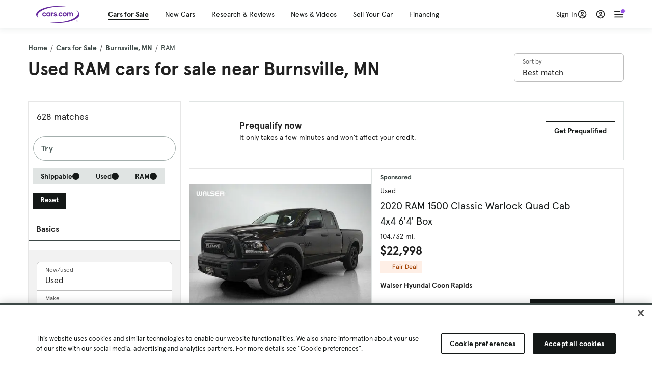

--- FILE ---
content_type: text/html; charset=utf-8
request_url: https://cars.qualtrics.com/jfe/form/SV_81Hx3Jkheo8zhmC
body_size: 19170
content:
<!DOCTYPE html>
<html class="JFEScope">
<head>
    <meta charset="UTF-8">
    <meta http-equiv="X-UA-Compatible" content="IE=edge">
    <meta name="apple-mobile-web-app-capable" content="yes">
    <meta name="mobile-web-app-capable" content="yes">
    <title>Qualtrics Survey | Qualtrics Experience Management</title>
    
        <link rel="dns-prefetch" href="//co1.qualtrics.com/WRQualtricsShared/">
        <link rel="preconnect" href="//co1.qualtrics.com/WRQualtricsShared/">
    
    <meta name="description" content="The most powerful, simple and trusted way to gather experience data. Start your journey to experience management and try a free account today.">
    <meta name="robots" content="noindex">
    <meta id="meta-viewport" name="viewport" content="width=device-width, initial-scale=1, minimum-scale=1, maximum-scale=2.5">
    <meta property="og:title" content="Qualtrics Survey | Qualtrics Experience Management">
    <meta property="og:description" content="The most powerful, simple and trusted way to gather experience data. Start your journey to experience management and try a free account today.">
    
        <meta property="og:image" content="https://cars.qualtrics.com/CP/Graphic.php?IM=IM_0ocZAgMDorIIuwJ">
    
    <script>(function(w) {
  'use strict';
  if (w.history && w.history.replaceState) {
    var path = w.location.pathname;
    var jfePathRegex = /^\/jfe\d+\//;

    if (jfePathRegex.test(path)) {
      w.history.replaceState(null, null, w.location.href.replace(path, path.replace(jfePathRegex, '/jfe/')));
    }
  }
})(window);
</script>
</head>
    <body id="SurveyEngineBody">
    <noscript><style>#pace{display: none;}</style><div style="padding:8px 15px;font-family:Helvetica,Arial,sans-serif;background:#fcc;border:1px solid #c55">Javascript is required to load this page.</div></noscript>
    
        <style type='text/css'>#pace{background:#fff;position:absolute;top:0;bottom:0;left:0;right:0;z-index:1}#pace::before{content:'';display:block;position:fixed;top:30%;right:50%;width:50px;height:50px;border:6px solid transparent;border-top-color:#0b6ed0;border-left-color:#0b6ed0;border-radius:80px;animation:q 1s linear infinite;margin:-33px -33px 0 0;box-sizing:border-box}@keyframes q{0%{transform:rotate(0)}100%{transform:rotate(360deg)}}
</style>
        <div id='pace'></div>
    
    <script type="text/javascript">
      window.QSettings = {
          
        jfeVersion: "299f8448968c4ac18cb20909f62c6ffe1e017a83",
        publicPath: "/jfe/static/dist/",
        cbs: [], bootstrapSkin: null, ab: false,
        getPT: function(cb) {
          if (this.pt !== undefined) {
            cb(this.success, this.pt);
          } else {
            this.cbs.push(cb);
          }
        },
        setPT: function(s, pt) {
          this.success = s;
          this.pt = pt;
          if (this.cbs.length) {
            for (var i = 0; i < this.cbs.length; i++) {
              this.cbs[i](s, pt);
            }
          }
        }
      };
    </script>
    <div id="skinPrefetch" style="position: absolute; visibility: hidden" class="JFEContent SkinV2 webkit CSS3"></div>
    <script>(()=>{"use strict";var e,r,t,a,o,c={},n={};function d(e){var r=n[e];if(void 0!==r)return r.exports;var t=n[e]={id:e,loaded:!1,exports:{}};return c[e].call(t.exports,t,t.exports,d),t.loaded=!0,t.exports}d.m=c,e=[],d.O=(r,t,a,o)=>{if(!t){var c=1/0;for(l=0;l<e.length;l++){for(var[t,a,o]=e[l],n=!0,f=0;f<t.length;f++)(!1&o||c>=o)&&Object.keys(d.O).every(e=>d.O[e](t[f]))?t.splice(f--,1):(n=!1,o<c&&(c=o));if(n){e.splice(l--,1);var i=a();void 0!==i&&(r=i)}}return r}o=o||0;for(var l=e.length;l>0&&e[l-1][2]>o;l--)e[l]=e[l-1];e[l]=[t,a,o]},d.n=e=>{var r=e&&e.__esModule?()=>e.default:()=>e;return d.d(r,{a:r}),r},t=Object.getPrototypeOf?e=>Object.getPrototypeOf(e):e=>e.__proto__,d.t=function(e,a){if(1&a&&(e=this(e)),8&a)return e;if("object"==typeof e&&e){if(4&a&&e.__esModule)return e;if(16&a&&"function"==typeof e.then)return e}var o=Object.create(null);d.r(o);var c={};r=r||[null,t({}),t([]),t(t)];for(var n=2&a&&e;"object"==typeof n&&!~r.indexOf(n);n=t(n))Object.getOwnPropertyNames(n).forEach(r=>c[r]=()=>e[r]);return c.default=()=>e,d.d(o,c),o},d.d=(e,r)=>{for(var t in r)d.o(r,t)&&!d.o(e,t)&&Object.defineProperty(e,t,{enumerable:!0,get:r[t]})},d.f={},d.e=e=>Promise.all(Object.keys(d.f).reduce((r,t)=>(d.f[t](e,r),r),[])),d.u=e=>"c/"+{196:"vendors~recaptchav3",233:"db",438:"vendors~mockForm",821:"barrel-roll",905:"ss",939:"bf",1044:"matrix",1075:"mc",1192:"meta",1205:"timing",1365:"hmap",1543:"recaptchav3",1778:"slide",1801:"fade",2042:"jsApi",2091:"advance-button-template",2292:"hotspot",2436:"slider",2552:"vendors~scoring~cs~matrix",2562:"flip",2603:"mockForm",2801:"fancybox",3432:"mp",4522:"scoring",4863:"dd",5321:"vendors~mockForm~response-summary~fileupload",5330:"fileupload",5453:"default~cs~slider~ss",5674:"pgr",5957:"response-summary",6023:"vendors~fileupload",6198:"te",6218:"ro",6246:"focus-handler",6255:"captcha",6500:"default~hl~hotspot~matrix",6507:"prototype",7211:"sbs",7529:"cs",7685:"preview",7719:"default~hmap~pgr~ro~te~timing",8095:"default~cs~slider",8393:"draw",8606:"default~captcha~cs~db~dd~draw~fileupload~hmap~hl~hotspot~matrix~mc~meta~pgr~ro~sbs~slider~ss~te~timing",9679:"toc",9811:"hl"}[e]+"."+{196:"97848bc9e7c6051ecccc",233:"8ba9f6447cd314fbb68a",438:"53d5364f2fde015d63eb",821:"7889bb8e29b6573a7c1e",905:"351d3164dfd98410d564",939:"c8ff03d018d9cf872410",1044:"d8d7465fc033fbb10620",1075:"86a63d9fd6b94fccd78b",1192:"2bda7fa2af76817782a5",1205:"e0a338ca75eae4b40cc1",1365:"b3a7378eb91cc2c32d41",1543:"c245bb2c6da0a1de2911",1778:"89aa23ad976cab36539d",1801:"8cb2d1667aca0bc1260e",2042:"c48c082656b18079aa7e",2091:"4f0959084e4a4a187d1d",2292:"14fd8d7b863312b03015",2436:"96ce9dfbc69cf4a6f014",2552:"7cd2196cef0e70bb9e8a",2562:"3266dde7e4660ffcef3a",2603:"c8f6cb94cd9e79b57383",2801:"685cee5836e319fa57a8",3432:"6ae4057caed354cea4bd",4522:"1beb1b30ccc2fa30924f",4863:"4a0994a3732ac4fec406",5321:"41b49ced3a7a9cce58ab",5330:"4e241617d0d8f9638bed",5453:"171b59120e19c43bc4c6",5674:"144a9eb1a74ebd10fb2f",5957:"18b07be3e10880ac7370",6023:"2f608006811a8be8971c",6198:"31e404ce9bb91ad2fdc1",6218:"3cb64ba46db80f90121a",6246:"ba7b22b6a40782e5e004",6255:"a511708ee09ee539c882",6500:"e988cfdc3a56d687c346",6507:"63afbf731c56ba97ae7b",7211:"2d043279f45787cdbc6a",7529:"6440499b8bf1aaf62693",7685:"1241170f420176c2c6ef",7719:"8714f0d6579c8e712177",8095:"3b318c0e91b8cce117d5",8393:"2a48f184a447969fff1f",8606:"017a626bdaafbf05c221",9679:"20b914cfa638dfe959cc",9811:"e3e744cd3ab59c8be98b"}[e]+".min.js",d.miniCssF=e=>"fancybox.0bb59945b9873f54214a.min.css",d.g=function(){if("object"==typeof globalThis)return globalThis;try{return this||new Function("return this")()}catch(e){if("object"==typeof window)return window}}(),d.o=(e,r)=>Object.prototype.hasOwnProperty.call(e,r),a={},o="javascriptformengine:",d.l=(e,r,t,c)=>{if(a[e])a[e].push(r);else{var n,f;if(void 0!==t)for(var i=document.getElementsByTagName("script"),l=0;l<i.length;l++){var b=i[l];if(b.getAttribute("src")==e||b.getAttribute("data-webpack")==o+t){n=b;break}}n||(f=!0,(n=document.createElement("script")).charset="utf-8",n.timeout=120,d.nc&&n.setAttribute("nonce",d.nc),n.setAttribute("data-webpack",o+t),n.src=e),a[e]=[r];var s=(r,t)=>{n.onerror=n.onload=null,clearTimeout(u);var o=a[e];if(delete a[e],n.parentNode&&n.parentNode.removeChild(n),o&&o.forEach(e=>e(t)),r)return r(t)},u=setTimeout(s.bind(null,void 0,{type:"timeout",target:n}),12e4);n.onerror=s.bind(null,n.onerror),n.onload=s.bind(null,n.onload),f&&document.head.appendChild(n)}},d.r=e=>{"undefined"!=typeof Symbol&&Symbol.toStringTag&&Object.defineProperty(e,Symbol.toStringTag,{value:"Module"}),Object.defineProperty(e,"__esModule",{value:!0})},d.nmd=e=>(e.paths=[],e.children||(e.children=[]),e),d.p="",(()=>{if("undefined"!=typeof document){var e=e=>new Promise((r,t)=>{var a=d.miniCssF(e),o=d.p+a;if(((e,r)=>{for(var t=document.getElementsByTagName("link"),a=0;a<t.length;a++){var o=(n=t[a]).getAttribute("data-href")||n.getAttribute("href");if("stylesheet"===n.rel&&(o===e||o===r))return n}var c=document.getElementsByTagName("style");for(a=0;a<c.length;a++){var n;if((o=(n=c[a]).getAttribute("data-href"))===e||o===r)return n}})(a,o))return r();((e,r,t,a,o)=>{var c=document.createElement("link");c.rel="stylesheet",c.type="text/css",d.nc&&(c.nonce=d.nc),c.onerror=c.onload=t=>{if(c.onerror=c.onload=null,"load"===t.type)a();else{var n=t&&t.type,d=t&&t.target&&t.target.href||r,f=new Error("Loading CSS chunk "+e+" failed.\n("+n+": "+d+")");f.name="ChunkLoadError",f.code="CSS_CHUNK_LOAD_FAILED",f.type=n,f.request=d,c.parentNode&&c.parentNode.removeChild(c),o(f)}},c.href=r,t?t.parentNode.insertBefore(c,t.nextSibling):document.head.appendChild(c)})(e,o,null,r,t)}),r={3454:0};d.f.miniCss=(t,a)=>{r[t]?a.push(r[t]):0!==r[t]&&{2801:1}[t]&&a.push(r[t]=e(t).then(()=>{r[t]=0},e=>{throw delete r[t],e}))}}})(),(()=>{var e={3454:0};d.f.j=(r,t)=>{var a=d.o(e,r)?e[r]:void 0;if(0!==a)if(a)t.push(a[2]);else if(3454!=r){var o=new Promise((t,o)=>a=e[r]=[t,o]);t.push(a[2]=o);var c=d.p+d.u(r),n=new Error;d.l(c,t=>{if(d.o(e,r)&&(0!==(a=e[r])&&(e[r]=void 0),a)){var o=t&&("load"===t.type?"missing":t.type),c=t&&t.target&&t.target.src;n.message="Loading chunk "+r+" failed.\n("+o+": "+c+")",n.name="ChunkLoadError",n.type=o,n.request=c,a[1](n)}},"chunk-"+r,r)}else e[r]=0},d.O.j=r=>0===e[r];var r=(r,t)=>{var a,o,[c,n,f]=t,i=0;if(c.some(r=>0!==e[r])){for(a in n)d.o(n,a)&&(d.m[a]=n[a]);if(f)var l=f(d)}for(r&&r(t);i<c.length;i++)o=c[i],d.o(e,o)&&e[o]&&e[o][0](),e[o]=0;return d.O(l)},t=self.webpackChunkjavascriptformengine=self.webpackChunkjavascriptformengine||[];t.forEach(r.bind(null,0)),t.push=r.bind(null,t.push.bind(t))})()})();</script>
    <script src="/jfe/static/dist/jfeLib.d5f5decb72ad8e3baac1.min.js" crossorigin="anonymous"></script>
    <script src="/jfe/static/dist/jfe.d48939c9e7e8fc9556d2.min.js" crossorigin="anonymous"></script>


    <link href="/jfe/themes/templated-skins/qualtrics.2014:cars.9820517390:null/version-1765475774342-89bffa/stylesheet.css" rel="stylesheet"><link href="https://rsms.me/inter/inter.css" rel="stylesheet">

    <link id="rtlStyles" rel="stylesheet" type="text/css">
    <style id="customStyles"></style>

    <style>
      .JFEScope .questionFocused   .advanceButtonContainer {transition:opacity .3s!important;visibility:unset;opacity:1}
      .JFEScope .questionUnfocused .advanceButtonContainer, .advanceButtonContainer {transition:opacity .3s!important;visibility:hidden;opacity:0}
      .Skin .Bipolar .bipolar-mobile-header, .Skin .Bipolar .desktop .bipolar-mobile-header, .Skin .Bipolar .mobile .ColumnLabelHeader {display: none}

      /* Change color of question validation warnings */
      .Skin .ValidationError.Warn {color: #e9730c;}

      /* Hide mobile preview scrollbar for Chrome, Safari and Opera */
      html.MobilePreviewFrame::-webkit-scrollbar { display: none; }

      /* Hide mobile preview scrollbar for IE and Edge */
      html.MobilePreviewFrame { -ms-overflow-style: none; scrollbar-width: none; }
    </style>
    <style type="text/css">.accessibility-hidden{height:0;width:0;overflow:hidden;position:absolute;left:-999px}</style>
    <div id="polite-announcement" class="accessibility-hidden" aria-live="polite" aria-atomic="true"></div>
    <div id="assertive-announcement" class="accessibility-hidden" aria-live="assertive" role="alert" aria-atomic="true"></div>
    <script type="text/javascript">
      (function () {
        var o = {};
        try {
          Object.defineProperty(o,'compat',{value:true,writable:true,enumerable:true,configurable:true});
        } catch (e) {};
        if (o.compat !== true || document.addEventListener === undefined) {
          window.location.pathname = '/jfe/incompatibleBrowser';
        }

        var fv = document.createElement('link');
        fv.rel = 'apple-touch-icon';
        fv.href = "https://cars.qualtrics.com/CP/Graphic.php?IM=IM_eR3RqUaDkCmZcDb";
        document.getElementsByTagName('head')[0].appendChild(fv);
      })();
      QSettings.ab = false;
      document.title = "Qualtrics Survey | Qualtrics Experience Management";
      
      (function(s) {
        QSettings.bootstrapSkin = s;
        var sp = document.getElementById('skinPrefetch');
        if (sp) {
          sp.innerHTML = s;
        }
      })("<meta name=\"HandheldFriendly\" content=\"true\" />\n<meta name = \"viewport\" content = \"user-scalable = yes, maximum-scale=10, minimum-scale=1, initial-scale = 1, width = device-width\" />\n<div class='Skin'>\n\t<div id=\"Overlay\"></div>\n\t<div id=\"Wrapper\">\n\t\t\n\t\t<div class='SkinInner'>\n\t\t\t<div id='LogoContainer'>\n\t\t\t\t<div id='Logo'><img src=\"https://cars.qualtrics.com/CP/Graphic.php?IM=IM_4UzHhdp9et1Omp0\" /></div>\n\t\t\t</div>\n\t\t\t<div id='HeaderContainer'>\n\t\t\t\t<div id=\"BrandingHeader\"><script type=\"text/javascript\">\nQualtrics.SurveyEngine.addOnReady(function() {\njQuery('#Plug').attr('style', 'display:none !important');\n});\n<\/script></div>\n\t\t\t\t<div id='Header'>{~Header~}</div>\n\t\t\t</div>\n\t\t\t<div id='SkinContent'>\n\t\t\t\t<div id='Questions'>{~Question~}</div>\n\t\t\t\t<div id='Buttons'>{~Buttons~}</div>\n\t\t\t\t<div id='ProgressBar'>{~ProgressBar~}</div>\n\t\t\t</div>\n\t\t</div>\n\t\t<div id='Footer'>{~Footer~}</div>\n\t\t\n\t\t<div id='PushStickyFooter'></div>\n\t</div>\n\t<div id=\"Plug\" style=\"display:block !important;\"><a href=\"https://www.qualtrics.com/powered-by-qualtrics/?utm_source=internal%2Binitiatives&utm_medium=survey%2Bpowered%2Bby%2Bqualtrics&utm_content={~BrandID~}&utm_survey_id={~SurveyID~}\" target=\"_blank\" aria-label=\"{~PlugLabel~}\">{~Plug~}</a></div>\n</div>\n<script>Qualtrics.SurveyEngine.addOnload(Qualtrics.uniformLabelHeight);<\/script>\n\n<script>\n//TM6 Question Text Cell Padding\n\t//JFE\n\tPage.on('ready:imagesLoaded',function() {\n\t\tvar t = jQuery(\".QuestionText table\");\n\t  for (i=0; i<t.length; i++) {\n\t    if (t[i].cellPadding != undefined) {\n\t      var p = t[i].cellPadding + \"px\";\n\t      t.eq(i).find(\"th\").css(\"padding\",p);\n\t      t.eq(i).find(\"td\").css(\"padding\",p);\n\t    }\n\t  }\n\t});\n\t//SE\n\tjQuery(window).on('load',function() {\n\t\tif (jQuery(\"div\").hasClass(\"JFE\") == false) {\n\t    var t = jQuery(\".QuestionText table\");\n\t    for (i=0; i<t.length; i++) {\n\t      if (t[i].cellPadding != undefined) {\n\t        var p = t[i].cellPadding + \"px\";\n\t        t.eq(i).find(\"th\").css(\"padding\",p);\n\t        t.eq(i).find(\"td\").css(\"padding\",p);\n\t      }\n\t    }\n\t\t};\n\t});\n//TM21 iOS Text Box Width Fix\n//JFE\nPage.on('ready:imagesLoaded',function() {\n\tfunction isIE () {\n  \tvar myNav = navigator.userAgent.toLowerCase();\n  \treturn (myNav.indexOf('msie') != -1) ? parseInt(myNav.split('msie')[1]) : false;\n\t}\n\tif (!isIE()) {\n\t\tvar mq = window.matchMedia( \"(max-width: 480px)\" );\n\t\tif (mq.matches == true) {\n\t\t\tjQuery(\".Skin .MC .TextEntryBox\").css(\"width\",\"100%\");\n\t\t\tjQuery(\".Skin .TE .ESTB .InputText\").css(\"width\",\"100%\");\n\t\t\tjQuery(\".Skin .TE .FORM .InputText\").css(\"width\",\"100%\");\n\t\t\tjQuery(\".Skin .TE .ML .InputText\").css(\"width\",\"100%\");\n\t\t\tjQuery(\".Skin .TE .PW .InputText\").css(\"width\",\"100%\");\n\t\t\tjQuery(\".Skin .TE .SL .InputText\").css(\"width\",\"100%\");\n\t\t\tjQuery(\".Skin .TE .FollowUp .InputText\").css(\"width\",\"100%\");\n\t\t};\n\t};\n});\n//SE\njQuery(window).on('load',function() {\n\tfunction isIE () {\n  \tvar myNav = navigator.userAgent.toLowerCase();\n  \treturn (myNav.indexOf('msie') != -1) ? parseInt(myNav.split('msie')[1]) : false;\n\t}\n\tif (!isIE()) {\n\t\tvar mq = window.matchMedia( \"(max-width: 480px)\" );\n\t\tif (jQuery(\"div\").hasClass(\"JFE\") == false && mq.matches == true) {\n\t\t\tjQuery(\".Skin .MC .TextEntryBox\").css(\"width\",\"100%\");\n\t\t\tjQuery(\".Skin .TE .ESTB .InputText\").css(\"width\",\"100%\");\n\t\t\tjQuery(\".Skin .TE .FORM .InputText\").css(\"width\",\"100%\");\n\t\t\tjQuery(\".Skin .TE .ML .InputText\").css(\"width\",\"100%\");\n\t\t\tjQuery(\".Skin .TE .PW .InputText\").css(\"width\",\"100%\");\n\t\t\tjQuery(\".Skin .TE .SL .InputText\").css(\"width\",\"100%\");\n\t\t\tjQuery(\".Skin .TE .FollowUp .InputText\").css(\"width\",\"100%\");\n\t\t};\n\t};\n});\n<\/script>\n\n<style>.Skin .QuestionOuter.Matrix{max-width:1100px}</style>\n");
      
      
      (function() {
        var fv = document.createElement('link');
        fv.type = 'image/x-icon';
        fv.rel = 'icon';
        fv.href = "https://cars.qualtrics.com/CP/Graphic.php?IM=IM_bdYYI4BiyXYEhx3";
        document.getElementsByTagName('head')[0].appendChild(fv);
      }());
      
      
    </script>
        <script type="text/javascript">
          (function(appData) {
            if (appData && typeof appData === 'object' && '__jfefeRenderDocument' in appData) {
              var doc = appData.__jfefeRenderDocument

              if (doc === 'incompatible') {
                window.location = '/jfe/incompatibleBrowser';
                return
              }

              window.addEventListener('load', function() {
                // farewell jfe
                delete window.QSettings
                delete window.webpackJsonp
                delete window.jQuery
                delete window.ErrorWatcher
                delete window.onLoadCaptcha
                delete window.experimental
                delete window.Page

                var keys = Object.keys(window);
                for (let i in keys) {
                  var name = keys[i];
                  if (name.indexOf('jQuery') === 0) {
                    delete window[name];
                    break;
                  }
                }

                document.open();
                document.write(doc);
                document.close();
              })
            } else {
              // prevent document.write from replacing the entire page
              window.document.write = function() {
                log.error('document.write is not allowed and has been disabled.');
              };

              QSettings.setPT(true, appData);
            }
          })({"FormSessionID":"FS_3rwtcvwIEuFez1G","QuestionIDs":["QID1","QID2"],"QuestionDefinitions":{"QID1":{"DefaultChoices":false,"DataExportTag":"Q1","QuestionID":"QID1","QuestionType":"Meta","Selector":"Browser","Configuration":{"QuestionDescriptionOption":"UseText"},"Choices":{"1":{"Display":"Browser","TextEntry":1},"2":{"Display":"Version","TextEntry":1},"3":{"Display":"Operating System","TextEntry":1},"4":{"Display":"Screen Resolution","TextEntry":1},"5":{"Display":"Flash Version","TextEntry":1},"6":{"Display":"Java Support","TextEntry":1},"7":{"Display":"User Agent","TextEntry":1}},"Validation":"None","GradingData":[],"Language":{"EN":{"QuestionText":"Click to write the question text","Choices":{"1":{"Display":"Browser"},"2":{"Display":"Version"},"3":{"Display":"Operating System"},"4":{"Display":"Screen Resolution"},"5":{"Display":"Flash Version"},"6":{"Display":"Java Support"},"7":{"Display":"User Agent"}}}},"NextChoiceId":4,"NextAnswerId":1,"SurveyLanguage":"EN"},"QID2":{"DefaultChoices":false,"DataExportTag":"Q2","QuestionType":"MC","Selector":"SAVR","SubSelector":"TX","Configuration":{"QuestionDescriptionOption":"UseText"},"Choices":{"1":{"Display":"Experience using Cars.com"},"2":{"Display":"Receive assistance for trouble I am experiencing with the Cars.com site"},"3":{"Display":"Leave feedback for a dealership"},"4":{"Display":"Receive assistance for trouble I am experiencing with listing my vehicle for sale on Cars.com"},"5":{"Display":"Experience using Your Garage","DisplayLogic":{"0":{"0":{"LeftOperand":"Page","LogicType":"EmbeddedField","Operator":"Contains","RightOperand":"/your-garage","Type":"Expression"},"1":{"Conjuction":"Or","LeftOperand":"Page Referrer","LogicType":"EmbeddedField","Operator":"Contains","RightOperand":"/your-garage","Type":"Expression"},"Type":"If"},"Type":"BooleanExpression","inPage":false}},"6":{"Display":"Feature request"}},"ChoiceOrder":[1,"6","5",2,"4",3],"Validation":{"Settings":{"ForceResponse":"ON","ForceResponseType":"ON","Type":"None"}},"GradingData":[],"Language":{"EN":{"QuestionText":"What type of feedback would you like to provide?","Choices":{"1":{"Display":"Experience using Cars.com"},"2":{"Display":"Receive assistance for trouble I am experiencing with the Cars.com site"},"3":{"Display":"Leave feedback for a dealership"},"4":{"Display":"Receive assistance for trouble I am experiencing with listing my vehicle for sale on Cars.com"},"5":{"Display":"Experience using Your Garage"},"6":{"Display":"Feature request"}}}},"NextChoiceId":7,"NextAnswerId":1,"QuestionID":"QID2","DataVisibility":{"Private":false,"Hidden":false},"SurveyLanguage":"EN"}},"NextButton":null,"PreviousButton":false,"Count":2,"Skipped":0,"NotDisplayed":0,"LanguageSelector":null,"Messages":{"PoweredByQualtrics":"Powered by Qualtrics","PoweredByQualtricsLabel":"Powered by Qualtrics: Learn more about Qualtrics in a new tab","A11yNextPage":"You are on the next page","A11yPageLoaded":"Page Loaded","A11yPageLoading":"Page is loading","A11yPrevPage":"You are on the previous page","FailedToReachServer":"We were unable to connect to our servers. Please check your internet connection and try again.","ConnectionError":"Connection Error","IPDLError":"Sorry, an unexpected error occurred.","Retry":"Retry","Cancel":"Cancel","Language":"Language","Done":"Done","AutoAdvanceLabel":"or press Enter","DecimalSeparator":"Please exclude commas and if necessary use a point as a decimal separator.","IE11Body":"You are using an unsupported browser. Qualtrics surveys will no longer load in Internet Explorer 11 after March 15, 2024.","BipolarPreference":"Select this answer if you prefer %1 over %2 by %3 points.","BipolarNoPreference":"Select this answer if you have no preference between %1 and %2.","Blank":"Blank","CaptchaRequired":"Answering the captcha is required to proceed","MCMSB_Instructions":"To select multiple options in a row, click and drag your mouse or hold down Shift when selecting. To select non-sequential options, hold down Control (on a PC) or Command (on a Mac) when clicking. To deselect an option, hold down Control or Command and click on a selected option.","MLDND_Instructions":"Drag and drop each item from the list into a bucket.","PGR_Instructions":"Drag and drop items into groups. Within each group, rank items by dragging and dropping them into place.","ROSB_Instructions":"Select items and then rank them by clicking the arrows to move each item up and down."},"IsPageMessage":false,"ErrorCode":null,"PageMessageTranslations":{},"CurrentLanguage":"EN","FallbackLanguage":"EN","QuestionRuntimes":{"QID1":{"Highlight":false,"ID":"QID1","Type":"Meta","Selector":"Browser","SubSelector":null,"ErrorMsg":null,"TerminalAuthError":false,"Valid":false,"MobileFirst":false,"QuestionTypePluginProperties":null,"CurrentMultiPageQuestionIndex":0,"Displayed":true,"PreValidation":"None","IsAutoAuthFailure":false,"ErrorSeverity":null,"PDPErrorMsg":null,"PDPError":null,"QuestionText":"Click to write the question text","Choices":{"1":{"Display":"Browser"},"2":{"Display":"Version"},"3":{"Display":"Operating System"},"4":{"Display":"Screen Resolution"},"5":{"Display":"Flash Version"},"6":{"Display":"Java Support"},"7":{"Display":"User Agent"}},"WontBeDisplayedText":"This question will not be displayed to the recipient.","Active":true},"QID2":{"Highlight":false,"ID":"QID2","Type":"MC","Selector":"SAVR","SubSelector":"TX","ErrorMsg":null,"TerminalAuthError":false,"Valid":false,"MobileFirst":false,"QuestionTypePluginProperties":null,"CurrentMultiPageQuestionIndex":0,"Displayed":true,"PreValidation":{"Settings":{"ForceResponse":"ON","ForceResponseType":"ON","Type":"None"}},"Choices":{"1":{"ID":"1","RecodeValue":"1","VariableName":"1","Text":"","Display":"Experience using Cars.com","InputWidth":null,"Exclusive":false,"Selected":false,"Password":false,"TextEntry":false,"TextEntrySize":"Small","TextEntryLength":null,"InputHeight":null,"Error":null,"ErrorMsg":null,"PDPErrorMsg":null,"PDPError":null,"Displayed":true},"2":{"ID":"2","RecodeValue":"2","VariableName":"2","Text":"","Display":"Receive assistance for trouble I am experiencing with the Cars.com site","InputWidth":null,"Exclusive":false,"Selected":false,"Password":false,"TextEntry":false,"TextEntrySize":"Small","TextEntryLength":null,"InputHeight":null,"Error":null,"ErrorMsg":null,"PDPErrorMsg":null,"PDPError":null,"Displayed":true},"3":{"ID":"3","RecodeValue":"3","VariableName":"3","Text":"","Display":"Leave feedback for a dealership","InputWidth":null,"Exclusive":false,"Selected":false,"Password":false,"TextEntry":false,"TextEntrySize":"Small","TextEntryLength":null,"InputHeight":null,"Error":null,"ErrorMsg":null,"PDPErrorMsg":null,"PDPError":null,"Displayed":true},"4":{"ID":"4","RecodeValue":"4","VariableName":"4","Text":"","Display":"Receive assistance for trouble I am experiencing with listing my vehicle for sale on Cars.com","InputWidth":null,"Exclusive":false,"Selected":false,"Password":false,"TextEntry":false,"TextEntrySize":"Small","TextEntryLength":null,"InputHeight":null,"Error":null,"ErrorMsg":null,"PDPErrorMsg":null,"PDPError":null,"Displayed":true},"5":{"ID":"5","RecodeValue":"5","VariableName":"5","Text":"","Display":"Experience using Your Garage","InputWidth":null,"Exclusive":false,"Selected":false,"Password":false,"TextEntry":false,"TextEntrySize":"Small","TextEntryLength":null,"InputHeight":null,"Error":null,"ErrorMsg":null,"PDPErrorMsg":null,"PDPError":null,"Displayed":false},"6":{"ID":"6","RecodeValue":"6","VariableName":"6","Text":"","Display":"Feature request","InputWidth":null,"Exclusive":false,"Selected":false,"Password":false,"TextEntry":false,"TextEntrySize":"Small","TextEntryLength":null,"InputHeight":null,"Error":null,"ErrorMsg":null,"PDPErrorMsg":null,"PDPError":null,"Displayed":true}},"ChoiceOrder":["1","6","2","4","3"],"ChoiceTextPosition":"Left","Selected":null,"IsAutoAuthFailure":false,"ErrorSeverity":null,"PDPErrorMsg":null,"PDPError":null,"QuestionText":"What type of feedback would you like to provide?","ExistingChoices":{},"ProcessedDisplayChoiceOrder":["1","6","2","4","3"],"ChoiceOrderSetup":true,"Active":true}},"IsEOS":false,"FailedValidation":false,"PDPValidationFailureQuestionIDs":[],"BlockID":"BL_efZV8eIc4EQ2sv4","FormTitle":"Qualtrics Survey | Qualtrics Experience Management","SurveyMetaDescription":"The most powerful, simple and trusted way to gather experience data. Start your journey to experience management and try a free account today.","TableOfContents":null,"UseTableOfContents":false,"SM":{"BaseServiceURL":"https://cars.qualtrics.com","SurveyVersionID":"9223370314410068697","IsBrandEncrypted":false,"JFEVersionID":"03fe6757db2b5fa6b3fa7f1a6bef80a9295ac371","BrandDataCenterURL":"https://yul1.qualtrics.com","XSRFToken":"x-7wkPN_yHc-zEwanCF-jQ","StartDate":"2026-01-29 10:19:55","StartDateRaw":1769681995993,"BrandID":"cars","SurveyID":"SV_81Hx3Jkheo8zhmC","BrowserName":"Chrome","BrowserVersion":"131.0.0.0","OS":"Macintosh","UserAgent":"Mozilla/5.0 (Macintosh; Intel Mac OS X 10_15_7) AppleWebKit/537.36 (KHTML, like Gecko) Chrome/131.0.0.0 Safari/537.36; ClaudeBot/1.0; +claudebot@anthropic.com)","LastUserAgent":"Mozilla/5.0 (Macintosh; Intel Mac OS X 10_15_7) AppleWebKit/537.36 (KHTML, like Gecko) Chrome/131.0.0.0 Safari/537.36; ClaudeBot/1.0; +claudebot@anthropic.com)","QueryString":"","IP":"3.133.152.22","URL":"https://cars.qualtrics.com/jfe/form/SV_81Hx3Jkheo8zhmC","BaseHostURL":"https://cars.qualtrics.com","ProxyURL":"https://cars.qualtrics.com/jfe/form/SV_81Hx3Jkheo8zhmC","JFEDataCenter":"jfe3","dataCenterPath":"jfe3","IsPreview":false,"LinkType":"anonymous","geoIPLocation":{"IPAddress":"3.133.152.22","City":"Columbus","CountryName":"United States","CountryCode":"US","Region":"OH","RegionName":"Ohio","PostalCode":"43215","Latitude":39.9625,"Longitude":-83.0061,"MetroCode":535,"Private":false},"geoIPV2Enabled":true,"EDFromRequest":[],"FormSessionID":"FS_3rwtcvwIEuFez1G"},"ED":{"SID":"SV_81Hx3Jkheo8zhmC","SurveyID":"SV_81Hx3Jkheo8zhmC","Q_URL":"https://cars.qualtrics.com/jfe/form/SV_81Hx3Jkheo8zhmC","UserAgent":"Mozilla/5.0 (Macintosh; Intel Mac OS X 10_15_7) AppleWebKit/537.36 (KHTML, like Gecko) Chrome/131.0.0.0 Safari/537.36; ClaudeBot/1.0; +claudebot@anthropic.com)","Q_CHL":"anonymous","Q_LastModified":1769099313,"Q_Language":"EN"},"PostToStartED":{},"FormRuntime":null,"RuntimePayload":"u3vQROWAHZZjlRyxWk3opwwtTKrGd/puJhTaiZ4kR1RMBvr1LYtcl+Eel7v+0jo//GY0og+jfgfgIpabVo2YHWjRqeSq4Q3KkPjXp29eO94LiZNC3o5XCT6ne0hbk7YmhJrTH4uXegGasLC8iwNWcyMtXkVQ4Gj/dJTKf1r/c7TmmUaCpcyevhmbKp7C4HQwy1funEP/3XS1aQivzItU4I3wzmHwMOFzMwlKHtekauKGpqfmq+9KxRyDg/gZwjkevvEjc8s1ZxFsuyxSBdnP/[base64]/doWb5qfjtdgG8NIi1w3uiVPohZJv0A/PQTloVS7vthRsO8RfSfvVNyBZKc46p/bSg0+55H1SUgMz3+JwWmEo0850HWzIK3vZDBoBiZYLBCFD9GvIWpPdg+e8OIF9AJzi4ncCO/qc+1pCvVru1OXOxt+fOkbxjzs97731CXMsL+UzJNSFzHRlPOVY5FHYEooZ/gTocJdAac5/A75cTrpsK7mwOVmqTN9QPx42raF/I7M1JB6q5PiX+e5KxzUF6l5oLmbrhfTBRxzf71oMnD7YHk4nKHaVu0yG0QVIqDU/39Z7EX7INR+97ftlVLiyeLpIQweMMLvNQw4ucc0wTAm5qk7/EBP6Q2O9bAMHa5t0MYjEiNeKW51/Aup2XxZQQdCR7oT+6Ebhr+NF8JApJEJzzBEzKCngtPGtFlO23MCEn4jZMbMOaDZcUEvgqN6oC3US8C5HVzmKR/SfwdW6UJDu7lzK4ZXH5WanncpM6SIayao+8uBWjFe43+POkSpI34iS++ZS8GZ8f0AoqnbooWXtBCrUjEuyHqIthi9iw1I8rfHfchba4H00VYfweaKsz4JNHI9nUy5CH9X8XPScBV5/+lzNfjCDjcQvhhUmuEx988kAOlfSDtWt1K6uWgclxMQ9tKqJaFvpnJGBCpTSFpc3SuuDdiHKEed5vLgUQN3OoLOrf4csRHmqlzTIitIEtHysfbCrLI1eNFQT0most2/bdN49lrLxkiph7GH16ugkrSEZi/RgTjMm3tEVx2rk2o7AAFeU7ZWT48XqKI4yprMK1M7C1kq/RiggfJGiP4Un/zq7YdAlVE7XjMnSc/B4ahAvUTk2aSHcdcYhX7kauues/1veTRDXHc+VSo/zg7J9LenG7eKrV9YapCZMi7bgGtXMUijFcSgf+Rqek7MVA2ZO4auLuGQwlNO8iPWQM8X48WT9r57uJc62ByIH8gYw7M/PZBE1nrDfkV3JNjhm2WqlVrqWINaonnFCxA+3dSWS8wm80/WEOObTk2jX4J6twCY5CHlcpZkNR7PJljWAcggp5xtLYS4HX+voNL729/g5HtW9GhlSaSRX6RUA9nd6EH8grJ7Tr7lvyHabxD7HpCPqsFgZ4zS/fdZIsubOr/aK9kdNXqLP9irr+f5y5h5wOnovft703JdJdhuB4R3MNklbM2xDXzsO51Di27zQcHtM72YRFiRrWrEsCCbDy71563GCvSM/ACoeMIADNHq1bklY6PwLzywPCVZiKYK/+Pn8cnXIcih88Zbe62TcnTUujPlEt0jQdkuuUwJ09GpbfYpGUyYjrHCdC11a2VKJBqhSCQexG+iofLWf+BhXwFvAGVaqqdFIhLgfQJzg/glpIP/hQ3T+HcMgOgNOMixNQPM4//fxz0JW7ZNCR6sXgxE07fphxc3DRdB7q3BRBm1aNnTBfbPkQ0IkE2Tr3HDcn5kF0Nx4FvRYAV7LT7YByC9eyYPRqAlVh88VdZbD60J7iq/DqcVk6hJ7bkrotZd9FjtvMuDB8f9KYid+RcPYXtvE/HGVHGwlswjyDdKyt4pq8UA0I817bURUA9f4+8VGpxO7xjKKbq3+Uf3sPIKXv6kfgyEUipWy0kBWsOt1YwCH7d77NaRmZ2r/V7BWZa/jZZJz0/WmFQwJYVWjQOUHsKIYoty1dHy/ONYyz6Zc5dncDmjvbo82TCVomGcz6PUX/Kg10qpfs7sxYKKYMI24ZVlNgwU30g2Kyg/0CTOnEsaVmEj+4MYVxVb2twv3vRrN31tMmX3Bfj5mSvSvcrvxaTUju47I96CkBdUM1r0MKmDxQSE5iGfVCimY5RdDilGxKi7fY2snqv40WWCWSxMsICblrQRb8fFhGP160dXso26MplEnupjfrP/BaAEXnGWPSCehIGJ0gcGPL7PxNc7Z9Zd/h07t4vZx/fXomsL2ELyrE9CkjXbF1heexvPPW5QiA3z+XG5Z5vV5aQBZrI3yyynVwujqL26kUAIlaYt1+CQ8Zr2jQgkyC3tWnYeTnO1E4gslnl1jjyp3yFEMmR52K+6Cu6JZX93dTIXE0hzujl56of/E2KDwBHR8RCf/wlrkWcl+80DwCAtsSz0bRjJJyZVshZk+05gKWmLhcKKi9US5wNkenaHOBINGMB/[base64]/lAvkSoth2C5yB7TjfDP5dU6noZdfvNEyoTYn+xXQ16SaGvj0aRadObNeKlNpLENWdrGi6wPA+7dZawZCsUUizFOuXCq2vssuOxmS70yaaArR6yqbTNAU0mLfx5nz5FS7a9G7e+9kBGBevv9zZP/c1GrlfXH9uvVzzRMaPYN8F4pgdxLdOZ0Vvbd7A0yi8bdaywaX76FP0BmIy5bC6vSMBghUf6GgM0sb01qc0B2GkeVuSpfi/hhs+pCMs8fY1jXxL4e06+178oTQ9zAvsKKQiESAcBvxvqraxKd+AIWVtltD2xSZ2UM8yCaLUWNHgWJnO/1Ca3jnnqIZUX7xPczkD3oFOgcBHoaMk/6ZeZbDZ+ohFqvb1gcUl1J15zKndNW79bnwL9tmgsWJzfeuokAFUmwT4OyFaN9G1sVhsQ1mhR/ZZFP8S61I7f8HW6pV3kvdTsxsui45ofzflZLCsFqHxU/ZeGmNjDEdJhYI8axXVSg7jZCDWSszUVioR94goy96r33RxMPpNbW/[base64]/xtUsa2YfODIqNsHLwpW3DyqteUSaiqc9pbzxvRiq/XODbtqE0ywzpFc05X9XhufB9Hfg/TEDF71FWV27Ij91RZwj7ss4jgntUXo5ZAZxol9Tm6xFTIvpiCnGUJKf33Xv5MUhdImTmPtR+c8G6u+0z2R8y9/jOQRd3egyzubiPA47AyiU2k1X/epucDrdfwE6hVpZC6J6V3wGd1HVZFUBQOCYo5Smkacjf1yfeKbnfk8rQXmSwj8OGxCQjPR5Q71qb2i9iZwatHs8CupVyRKj5ffzZS+Q6wINA5vjCaYDdV+uTRQBvNrGFT/W5ZdKwcYxKs1vzEZ4tuc4nR9smMkBsLTfXEPVoF6/RtTHwswSqCiy+BBXsPMP7u0dmhJbHCv9qGxVzMRhu7x6D369bcPKrwoYbMKqn89eTB05+Zh1UJhQt8Utzl4neQGZIeEZHcaiZeS7Sgki03zLNKq9L/X/mc9BY/1Cn0ptx6ud3j2FMyoDlAnfyAc/JUirBxk/UtplQ3skroPJsXiSzv2KIWY6q4ASkh5LcWiks7NrTdPdvPJWwV8a/zhJ6WI7mvS8713fF0bgJt942qRNVvJ/CnQiJNTMOfLlfUn3ImmemnvdjT23tH9Er0TLJiaFGQkgXJUBYML9WTEt4kTBlUMFUUOPHM8es3PhPZ93nqwSlwcOFPxvL/00l4VvqesFxDfVuFOJgqNFEIAmfAgkIRmsiV5hxPTv9v7RbvHDHJBZvZg78aVT8CceEv2ZXVPtJQc1DUvpVx07ychWecGf6rWzTimFMrZFWyErzdldGjZQmsSau9zbf1Q8HuTFFTt/3wnwuSI/[base64]/yWPD9O8pv3y57hEKBV/m4OIAUj96Cn7a0ab5YjGC2SC5ScwHghcgKCLlHO2ol+7PyukFvXXy2hmzTP+Oh0XMeoUokIpoP72ct2KzvUW3Vq07REVHFrVgRhiMcEH32v4aI6uzENV3rGWRPEpXiQ/CVJbuBKTsqMlSUNaC3blEg9FTV8KyyE2h8F72hHe/vNKrR2ZNlRmHH5UOKAtlQbe4P+4tovNyjVbTBoMKxBRmNDGdyQu5ZoHmYtYGlpCFqZ/hB3m7bsVcnvR1EUvKy7fbJd926BcEZ4ouk9lySqcJ3Fo1sfwceUTyRHv0bitmObyUvBOztSwHQr8ixU6ps4J+cgf9Sh09pQBCWHu4LvyTg9AGrffeej9wnHaPcn9wW4LDcS3936UDipUf0XY/[base64]/uBJS9Shp/HE9NufZRb3EwuuTT+gEGpF5ermgdV1f+WxgIAXnHGhWi5A9rVf29AsmPOadI/vqOCJ7pTO1D808Z2bKilnzbvRX/e3738OiVArgb3nKcySXw13jzCeIsGSbD54MG0iORfuLSoNv/CYzbm4eqCb+D+Vxbke7S/wajb6BTx19U8djj/3hruK5O6usuvuKZV1/MVSliZk4Wp9xzENW/5OzB+ahGLkReYW6wojRE8P/juq8h1R1CkyEHG2oYj3bxBtqzDQup/Zfo9N34h6V4kiXVSvoFON7SV52M5ovFAsO0776sGwtLNIPK26UNlDryESXQ0t21xjExthwdE0CeBPe9A1AeCE6//17nvqDdYgot1+jIbh5pQ3PaQ+e0R3uGsNpb/469SvkJSryN3sdRI6Gae29HiSH9YkuYy6vy2Q7uzsQUYtiaV3cW3WQoHcyBSw0/qr49UQe8y7qcstRthG1G89jTwZzoGttoLt2lLgvBxeLfcWiFO1lDwfKicTHCmp6SOI+rNHFfVhsaKuo68s38LOqcqzdgju6qV+an6egxm7hRPcPFbOp8n9GjBLCSjKWuyrat1kWgXZG/WqPlRxpWhZOmbw4mPsL8zuDPaaH9y5ygP6MM05CpLyQKKsrxyYr008o6890v145F4j3n2RsqLB5hGGyfUhohGRcFtB5WoUdwyagjk5lpErV9JP6JwkxedGwPyUqTBOrydM1QB913cbEN8Ag/BWEkuVsk0H7RGmk03BBEVXGlvp4Z26L/BPXVMpsNkabmzeYov8vRH+Y67DD5I9QHgr3atkFsC5siW8Nbgfjd8/wdWcHqhmYp+5twRJPr5fIkCIWM8KumyyZWm5miSy2Qi/a+2z2lMyUsIEqO7EDGjvWM+eK5fKfWEuoboQ7Jd5fKAjGmEkv0/yewHGSnYMhEi+Se4Z27DxONqrqfRNq1EdhUD8P4oLfT/xbMhKV/BSWlB2WHFSbSjyOuS0Gy9eUfEuhY3PnQDajwSFt+AGYfO5ss5BGfUqoEhhVDHohWRoA+FCHi2iBQxIeQDQuBryepDVjXU1QpWvVVPcfDkDR6HzcAhviooCEUoVTfnXAxaA5jhkrr0jv7kj/h5PaJKrMfyoN3gZnHf41BCvAjpUIl0YAw0tVgtN6ssdFtJgi2+pI6MsL4a/maEvNeIDBEZ9hLBp75iq5SAI+J8Hegs9kcWKgrrYUu5owd7XutJahq+JXM8Y/o1Tpoc+TDKa47KPU7pb4yFDunUfmaHpBk51z+EUwdxY8NWzOAia7bwl3QeO5Y6cFmFQuWEatyYGCLI2PJzoiwR+zZ9E1p97M5aAyRYGF6vF1HM3c3RR3P00EMNCl6L+MgZvJ5VhZ8tQ9048P6ssL5qVxvKwzlmKGYo4EEWw+Y89JCYXD6/l7cZt2ho7S5LGJi45bUoPYtVicN2ElWYDNG1/7UE14awwZctwDZDFezQadcwej4yG84BZpoqQTp31EM8hp63DnJByYLDF1+VxIWg3ZodLpLNrm0gZlHguvKFh1MvT3+zympDaFzLTx0/h8YerNVHOnGijBUXTWQ/fe9t3KsCTaKRVN0h1Er/B56mQOYALZ4vfeTpdUFy8z3Tj8+2pznEyoIcp3udQq1E4MZ/TH6aTpIY+tf6Fp1ljg3Brv9WZdJmbfbyJBCXG+TF00Df9Avrbl4WLigzKIeIpomN0XjK7JoY1qLfjiMg7LNCO9IT5atiIjLIpkt5ujI3pz+iFLHzN/4mxT38q9Ra1z9VIXUkKfO2RhWdmQkgzppzNBocYjSfwXw/7kkHIFMOJxKwbp60+VVckkPswN7HMo","TransactionID":1,"ReplacesOutdated":false,"EOSRedirectURL":null,"RedirectURL":null,"SaveOnPageUnload":true,"ProgressPercent":0,"ProgressBarText":"Survey Completion","ProgressAccessibleText":"Current Progress","FormOptions":{"BackButton":false,"SaveAndContinue":true,"SurveyProtection":"PublicSurvey","NoIndex":"Yes","SecureResponseFiles":true,"SurveyExpiration":"None","SurveyTermination":"DisplayMessage","Header":"<script>\n    jQuery(\".AdvanceButton\").hide();\n    <\/script>","Footer":"","ProgressBarDisplay":"None","PartialData":"+2 days","PreviousButton":{"Display":"Previous"},"NextButton":{"Display":"Next"},"SurveyTitle":"Qualtrics Survey | Qualtrics Experience Management","SkinLibrary":"cars","SkinType":"templated","Skin":"qualtrics.2014:cars.9820517390:null","NewScoring":1,"EOSMessage":"MS_eQJU8qmoIbhUiJ8","ShowExportTags":false,"CollectGeoLocation":false,"SurveyMetaDescription":"The most powerful, simple and trusted way to gather experience data. Start your journey to experience management and try a free account today.","PasswordProtection":"No","AnonymizeResponse":"No","RefererCheck":"No","ConfirmStart":false,"AutoConfirmStart":false,"ResponseSummary":"No","EOSMessageLibrary":"UR_abLyykajozQA1eJ","EOSRedirectURL":"http://","EmailThankYou":false,"ThankYouEmailMessageLibrary":null,"ThankYouEmailMessage":null,"InactiveSurvey":"DefaultMessage","PartialDeletion":null,"PartialDataCloseAfter":"LastActivity","AvailableLanguages":{"EN":[]},"CustomStyles":{"customCSS":".Skin { \n  font-family: \"Inter var\", Helvetica, Arial, sans-serif; \n}\n\n@supports (font-variation-settings: normal) {\n  .Skin { \n    font-family: \"Inter var alt\", Helvetica, Arial, sans-serif; \n  }\n}"},"Autoadvance":true,"ExternalCSS":"https://rsms.me/inter/inter.css","AutoadvanceHideButton":false,"AutoadvancePages":true,"ProtectSelectionIds":true,"headerMid":"","SurveyName":"Feedback - Responsive","SurveyLanguage":"EN","ActiveResponseSet":"RS_3I9aqL70DKui23k","SurveyStartDate":"0000-00-00 00:00:00","SurveyExpirationDate":"0000-00-00 00:00:00","SurveyCreationDate":"2022-03-18 21:16:16","SkinOptions":{"Version":3,"AnyDeviceSupport":true,"Icons":{"favicon":"https://cars.qualtrics.com/CP/Graphic.php?IM=IM_bdYYI4BiyXYEhx3","appleTouchIcon":"https://cars.qualtrics.com/CP/Graphic.php?IM=IM_eR3RqUaDkCmZcDb","ogImage":"https://cars.qualtrics.com/CP/Graphic.php?IM=IM_0ocZAgMDorIIuwJ"},"BrandingOnly":{"header":"<script type=\"text/javascript\">\nQualtrics.SurveyEngine.addOnReady(function() {\njQuery('#Plug').attr('style', 'display:none !important');\n});\n<\/script>","footer":"","css":".Skin .QuestionOuter.Matrix{max-width:1100px}","html":""},"ProgressBarPosition":"bottom","Logo":"https://cars.qualtrics.com/CP/Graphic.php?IM=IM_4UzHhdp9et1Omp0","LogoPosition":"center","LogoBanner":false,"QuestionsContainer":false,"QuestionDisplayWidth":"default","MCButtonChoices":false,"NPSMobileVertical":false,"HideRequiredAsterisk":false,"LayoutSpacing":0,"FallbackSkin":false},"SkinBaseCss":"/jfe/themes/templated-skins/qualtrics.2014:cars.9820517390:null/version-1765475774342-89bffa/stylesheet.css","PageTransition":"None","Favicon":"https://cars.qualtrics.com/brand-management/brand-assets/cars/favicon.ico","CustomLanguages":null,"SurveyTimezone":"America/Chicago","LinkType":"anonymous","Language":"EN","Languages":null,"DefaultLanguages":{"AR":"العربية","ASM":"অসমীয়া","AZ-AZ":"Azərbaycan dili","BEL":"Беларуская","BG":"Български","BS":"Bosanski","BN":"বাংলা","CA":"Català","CEB":"Bisaya","CKB":"كوردي","CS":"Čeština","CY":"Cymraeg","DA":"Dansk","DE":"Deutsch","EL":"Ελληνικά","EN":"English","EN-GB":"English (United Kingdom)","EN_GB":"English (Great Britain)","EO":"Esperanto","ES":"Español (América Latina)","ES-ES":"Español","ET":"Eesti","FA":"فارسی","FI":"Suomi","FR":"Français","FR-CA":"Français (Canada)","GU":"ગુજરાતી ","HE":"עברית","HI":"हिन्दी","HIL":"Hiligaynon","HR":"Hrvatski","HU":"Magyar","HYE":"Հայերեն","ID":"Bahasa Indonesia","ISL":"Íslenska","IT":"Italiano","JA":"日本語","KAN":"ಕನ್ನಡ","KAT":"ქართული","KAZ":"Қазақ","KM":"ភាសាខ្មែរ","KO":"한국어","LV":"Latviešu","LT":"Lietuvių","MAL":"മലയാളം","MAR":"मराठी","MK":"Mакедонски","MN":"Монгол","MS":"Bahasa Malaysia","MY":"မြန်မာဘာသာ","NE":"नेपाली","NL":"Nederlands","NO":"Norsk","ORI":"ଓଡ଼ିଆ ଭାଷା","PA-IN":"ਪੰਜਾਬੀ (ਗੁਰਮੁਖੀ)","PL":"Polski","PT":"Português","PT-BR":"Português (Brasil)","RI-GI":"Rigi","RO":"Română","RU":"Русский","SIN":"සිංහල","SK":"Slovenčina","SL":"Slovenščina","SO":"Somali","SQI":"Shqip","SR":"Srpski","SR-ME":"Crnogorski","SV":"Svenska","SW":"Kiswahili","TA":"தமிழ்","TEL":"తెలుగు","TGL":"Tagalog","TH":"ภาษาไทย","TR":"Tϋrkçe","UK":"Українська","UR":"اردو","VI":"Tiếng Việt","ZH-S":"简体中文","ZH-T":"繁體中文","Q_DEV":"Developer"},"ThemeURL":"//co1.qualtrics.com/WRQualtricsShared/"},"Header":"<script>\n    jQuery(\".AdvanceButton\").hide();\n    <\/script>","HeaderMessages":{},"Footer":"","FooterMessages":{},"HasJavaScript":true,"IsSystemMessage":false,"FeatureFlags":{"LogAllRumMetrics":false,"STX_HubRace":false,"STS_SpokeHubRoutingSim":false,"makeStartRequest":false,"verboseFrontendLogs":false,"JFE_BlockPrototypeJS":false},"TransformData":{},"AllowJavaScript":true,"TOCWarnPrevious":false,"NextButtonAriaLabel":"Next","PreviousButtonAriaLabel":"Previous","BrandType":"Corporate","TranslationUnavailable":false,"FilteredEDKeys":[],"CookieActions":{"Set":[],"Clear":[]}})
        </script>
    </body>
</html>


--- FILE ---
content_type: application/javascript
request_url: https://www.cars.com/9MAt0/UM28/8Bud/o6fS/NOf/YJ1Lhr0ft0LGk0/DgFGMgE/Y14/gZVljdBwB
body_size: 176563
content:
(function(){if(typeof Array.prototype.entries!=='function'){Object.defineProperty(Array.prototype,'entries',{value:function(){var index=0;const array=this;return {next:function(){if(index<array.length){return {value:[index,array[index++]],done:false};}else{return {done:true};}},[Symbol.iterator]:function(){return this;}};},writable:true,configurable:true});}}());(function(){T0();rf5();var zp,A4,Uj,j5,zc,L2,ZX,mM,S7,Nv,Qb,HH,Vp,qH,FX,P9,tl,n0,g5,hD,MI,c6,G0,cL,B7,Kd,dI,Bx,t5,kK,Sq,HF,RO,wK,M2,HI,tF,DY,U0,Rq,UY,cw,xY,Vd,Hx,x8,Ql,lx,OY,L9,lL,xV,Lq,IG,f5,Il,E,Ed,zK,G5,sY,Rm,CH,M0,zY,z0,hY,VX,np,hI,P2,nw,IF,ZY,nO,BW,z9,Rp,SH,vm,CQ,EQ,xx,ZF,KI,hm,C4,Vq,Qc,Fc,xD,mX,Xd,YF,Yq,A8,jI,kI,w5,Yc,cW,Yx,rb,LV,jw,tq,RF,sI,Sw,nM,dX,QY,jG,vc,Zg,Vg,ND,sQ,nD,TL,jL,d0,AX,fV,W4,BI,hW,Tq,tV,nf,Zm,LI,vI,Wp,RI,N9,Hm,rW,pm,QF,ZM,UG,N8,B5,lj,qL,R,D6,bq,Yv,kp,Z2,rH,OD,Np,Bw,G4,Aj,gp,V7,gK,Fq,q2,lp,L0,qG,hF,sg,cq,Rw,KD,kF,Xq,kg,qc,LQ,l2,Mj,Jw,j4,OL,fp,Uc,bQ,xG,Y6,XD,Yp,xO,w4,nj,Xf,H4,sV,t8,Wl,Gj,Xj,rD,qI,kV,q5,fl,p4,pQ,Pm,hX,Y5,dq,Tx,LF,VV,E2,I5,OG,cp,U2,KX,Ex,cv,AH,zd,qY,Hg,vL,YH,P0,rf,G,PW,Z9,WV,SO,EF,jQ,Zl,H7,Rd,UI,q,nv,Ix,wI,bY,mY,GY,qf,hG,pX,AY,GV,SF,WH,CK,J,Cw,zg,dH,KQ,kH,M9,CG,zO,gW,D4,gO,Ep,gL,FD,AI,w,Gc,C5,h9,gc,n6,h8,O9,cg,H2,pD,nq,r9,W6,rL,NV,Cc,Wc,hO,CW,g8,QG,q8,X4,ZD,Uv,GK,Jl,F5,Dj,wL,Jf,tj,TK,gX,Xl,v0,bc,AL,mm,Xm,qV,MV,rY,PM,HW,Fd,T5,OF,Ef,R4,wO,qq,Tp,gV,SL,UV,Sb,mj,DX,v5,f8,lW,Ic,l8,I9,AO,OV,sp,sM,wW,G7,NX,OM,mD,Bj,Hb,QH,m5,c5,xX,KL,fm,Kj,TY,Av,Ng,E5,j6,YX,NM,X,Kl,pb,KH,bg,gf,MG,N0,cM,Kb,Jj,sq,v4,GW,IX,nm,HX,bK,I0,GL,RM,gH,Ew,Bm,Rg,J8,pp,Q2,nV,KM,MQ,lQ,Ug,TW,CD,Ov,f6,tf,wH,lI,Aw,JQ,T8,Hw,nd,kf,Jv,TH,bV,QW,pw,DI,Ij,QX,DD,AQ,P6,xc,mL,Y0,D5,fd,bb,dL,r5,xL,J2,R6,D7,Pc,HM,JG,FF,cH,nY,ZI,wF,Pv,c9,V2,d4,mp,Bp,J7,WL,jl,Xb,Dp,V5,Tj,rM,tp,Mp,jY,qp,Lv,HG,xM,tO,PO,p2,fW,Uq,F8,Kp,LX,xK,Qd,Xc,tv,jF,O5,zD,g7,EI,EH,k9,Q4,cc,PV,xw,kx,vg,p6,Mb,Jc,Db,I8,vK,W9,Ym,Rb,gQ,Sj,Lp,zw,bv,Pf,Kg,Lb,LO,gY,Fm,fb,f4,ww,Og,FY,X5,Q7,l6,NL,Mx,Pq,tg,GD,Vb,KO,H0,Ox,Pb,wb,F,IV,L8,T9,Wg,hf,c8,M6,LG,Dx,q9,U7,cb,KW,pW,vW,jm,rX,dd,FI,nX,g6,XI,ml,tD,XG,Eb,px,QD,dx,Z6,lV,mq,vY,ql,SG,BL,XX,W8,tm,Mq,I2,UD,Yj,g0,B,X8,O6,Ow,HY,O8,fO,Dv,p0,k0,BQ,Ml,fM,kX,zb,qW,YO,tx,bp,bW,MX,F9,nL,RK,HL,GM,Gl,LD,sX,Ux,fH,dF,Lc,Up,T7,D8,b7,s2,KF,PY,VY,IW,XW,Bb,PD,Lg,fL,Kv,Rf,s5,nG,f9,lO,wV,UM,bx,AF,tX,TV,NF,fj,V8,b4,hH,I4,Hd,YV,zQ,cY,Md,WK,Nx,OI,OO,Q0,d5,jq,fY,OW,S6,Ag,YY,vw,Wv,rc,sf,wf,vF,m8,DO,kW,GI,z8,dl,bG,n2,sw,ZL,Ej,S8,Z7,W7,Nw,Jq,NG,dw,CM,Y4,pf,Xv,Tg,V9,Q,R9,vl,rG,hp,CF,pM,dj,Tf,vv,SX,YW,jW,Ol,LM,Z5,RD,wl,Eq,FQ,dV,YL,J6,VH,Pp,NQ,zl,Fx,bm,Um,sW,JH,mV,Hq,r6,DK,ll,xl,CI,A,xF,Qw,H8,w9,VO,OH,d6,tH,BX,RL,ZG,tM,Cd,wX,m9,Cm,rK,RX,k8,j7,Dw,AK,qO,RQ,W0,jv,Zv,Iv,KK,MH,Gv,VW,b9,vH,G8,S2,cI,lc,Ww,Dd,HO,HQ,l4,PH,Vf,zf,jc,Qg,M4,qF,zX,DW,d8,n9,Pj,v6,bO,mW,k4,UO,JV,G2,dM,gw,Q8,C2,EG,mG,Gq,EX,NO,hV,x0,k5,AW,YQ,KY,Sd,fI,l9,Sp,WG,lX,cV,SM,Pg,c7,Fp,Cb,Vl,Fb,Jp,O7,rO,x4,qD,gq,Pd,WY,P,ld,EW,Lw,EY,Lf,bF,hb,Wq,w2,Sf,mw,PK,f0,DQ,Sm,wY,D9,A7,c0,IM,cQ,WD,II,Mw,Iq,gF,Gp,dv,fx,m6,OK,P8,Y8,dY,mb,vb,Gw,Ib,TI,pL,ZO,R5,Dl,El,VD,Px,XO,vX,tG,XK,ZH,UW,Z4,S9,qM,tY,Cx,WW,XY,Wb,FH,Nc,NY,MO,sF,RG,QO,nF,SI,Pw,Ax,wp,VL,Ec,WI,xb,Kx,PX,fD,K9,s7,R8,pY,SY,x6,Ad,jf,kQ,dK,K4,p8,AV,nK,Hf,vp,pI,zG,DL,AG,Xw,C9,SQ,Ev,lD,FL,LW,q0,UX,dG,pg,t6,f2,qv,s6,SD,mf,lb,B8,hg,Qf,YD,Zj,V6,E6,NI,PL,S,QL,VI,JW,Uw,Tm,j8,E0,r0,m2,Sl,mI,tW,cO,J9,rV,Dc,Sx,rv,qw,gg,kv,Tb,tw,VF,jd,Tl,V,H5,FO,SW,D0,B6,VK,EO,b8,Ld,sv,Fl,gj,B2,t7,QQ,Bc,hL,bL,Kw,D,V0,fG,qb,lg,Cv,QM,Jg,Dm,qm,Y9,QK,d7,fg,v9,bI,IY,I,Im,K5,mO,O4,Sv,l7,kD,wQ,Rj,jg,TD,W5,rd,VG,Bg,sO,QI,v7,mv,Wd,TF,ID,C;sc5();var Ud=function gd(Jd,hw){'use strict';var mQ=gd;switch(Jd){case Z2:{var dc=function(Ub,X9){BG.push(vD);if(YG(E9)){for(var IH=jO[Rc];jD(IH,Iw);++IH){if(jD(IH,jO[UL])||IQ(IH,JY)||IQ(IH,qQ)||IQ(IH,Sc)){vG[IH]=bD(Rc);}else{vG[IH]=E9[vd()[Fv(B9)].call(null,XL,dW,lv,sD)];E9+=cm[xg()[ML(sH)].apply(null,[X5,fv,zH])][Q9(typeof vd()[Fv(bX)],xH([],[][[]]))?vd()[Fv(BD)](zI,c4,fX,sH):vd()[Fv(OX)].call(null,Xg,kb,Ob,TG)](IH);}}}var Yg=Ac()[ZW(CY)].apply(null,[YG(Rc),ED,nI]);for(var qd=B9;jD(qd,Ub[Q9(typeof vd()[Fv(B9)],xH('',[][[]]))?vd()[Fv(B9)](XL,dW,gv,UH):vd()[Fv(OX)].apply(null,[L4,wc,YG(YG(B9)),YG(YG({}))])]);qd++){var CO=Ub[xg()[ML(CY)].call(null,fm,GH,NH)](qd);var lG=dg(DG(X9,xW),jO[pv]);X9*=jO[t9];X9&=jO[bX];X9+=jO[LL];X9&=jO[xW];var JI=vG[Ub[jH()[Fw(Rc)].call(null,vO,B9,YI,sH,MD,sH)](qd)];if(IQ(typeof CO[Ac()[ZW(HD)](CY,d9,MW)],Ac()[ZW(hv)](Ob,KG,sD))){var gI=CO[Ac()[ZW(HD)](pv,d9,MW)](B9);if(gD(gI,Bv)&&jD(gI,jO[CY])){JI=vG[gI];}}if(gD(JI,B9)){var JL=Gd(lG,E9[vd()[Fv(B9)].apply(null,[XL,dW,wd,GG])]);JI+=JL;JI%=E9[vd()[Fv(B9)].apply(null,[XL,dW,Td,Hv])];CO=E9[JI];}Yg+=CO;}var pH;return BG.pop(),pH=Yg,pH;};var NW=function(WX){var dO=[0x428a2f98,0x71374491,0xb5c0fbcf,0xe9b5dba5,0x3956c25b,0x59f111f1,0x923f82a4,0xab1c5ed5,0xd807aa98,0x12835b01,0x243185be,0x550c7dc3,0x72be5d74,0x80deb1fe,0x9bdc06a7,0xc19bf174,0xe49b69c1,0xefbe4786,0x0fc19dc6,0x240ca1cc,0x2de92c6f,0x4a7484aa,0x5cb0a9dc,0x76f988da,0x983e5152,0xa831c66d,0xb00327c8,0xbf597fc7,0xc6e00bf3,0xd5a79147,0x06ca6351,0x14292967,0x27b70a85,0x2e1b2138,0x4d2c6dfc,0x53380d13,0x650a7354,0x766a0abb,0x81c2c92e,0x92722c85,0xa2bfe8a1,0xa81a664b,0xc24b8b70,0xc76c51a3,0xd192e819,0xd6990624,0xf40e3585,0x106aa070,0x19a4c116,0x1e376c08,0x2748774c,0x34b0bcb5,0x391c0cb3,0x4ed8aa4a,0x5b9cca4f,0x682e6ff3,0x748f82ee,0x78a5636f,0x84c87814,0x8cc70208,0x90befffa,0xa4506ceb,0xbef9a3f7,0xc67178f2];var TQ=0x6a09e667;var dD=0xbb67ae85;var gb=0x3c6ef372;var Vw=0xa54ff53a;var lH=0x510e527f;var F4=0x9b05688c;var CX=0x1f83d9ab;var fw=0x5be0cd19;var LY=Ig(WX);var sb=LY["length"]*8;LY+=cm["String"]["fromCharCode"](0x80);var sL=LY["length"]/4+2;var nH=cm["Math"]["ceil"](sL/16);var PQ=new (cm["Array"])(nH);for(var ng=0;ng<nH;ng++){PQ[ng]=new (cm["Array"])(16);for(var Yd=0;Yd<16;Yd++){PQ[ng][Yd]=LY["charCodeAt"](ng*64+Yd*4)<<24|LY["charCodeAt"](ng*64+Yd*4+1)<<16|LY["charCodeAt"](ng*64+Yd*4+2)<<8|LY["charCodeAt"](ng*64+Yd*4+3)<<0;}}var BH=sb/cm["Math"]["pow"](2,32);PQ[nH-1][14]=cm["Math"]["floor"](BH);PQ[nH-1][15]=sb;for(var bd=0;bd<nH;bd++){var m4=new (cm["Array"])(64);var sd=TQ;var tQ=dD;var H9=gb;var BO=Vw;var Sg=lH;var pO=F4;var kG=CX;var G9=fw;for(var Nd=0;Nd<64;Nd++){var Kc=void 0,PG=void 0,TX=void 0,Uf=void 0,WO=void 0,TO=void 0;if(Nd<16)m4[Nd]=PQ[bd][Nd];else{Kc=mg(m4[Nd-15],7)^mg(m4[Nd-15],18)^m4[Nd-15]>>>3;PG=mg(m4[Nd-2],17)^mg(m4[Nd-2],19)^m4[Nd-2]>>>10;m4[Nd]=m4[Nd-16]+Kc+m4[Nd-7]+PG;}PG=mg(Sg,6)^mg(Sg,11)^mg(Sg,25);TX=Sg&pO^~Sg&kG;Uf=G9+PG+TX+dO[Nd]+m4[Nd];Kc=mg(sd,2)^mg(sd,13)^mg(sd,22);WO=sd&tQ^sd&H9^tQ&H9;TO=Kc+WO;G9=kG;kG=pO;pO=Sg;Sg=BO+Uf>>>0;BO=H9;H9=tQ;tQ=sd;sd=Uf+TO>>>0;}TQ=TQ+sd;dD=dD+tQ;gb=gb+H9;Vw=Vw+BO;lH=lH+Sg;F4=F4+pO;CX=CX+kG;fw=fw+G9;}return [TQ>>24&0xff,TQ>>16&0xff,TQ>>8&0xff,TQ&0xff,dD>>24&0xff,dD>>16&0xff,dD>>8&0xff,dD&0xff,gb>>24&0xff,gb>>16&0xff,gb>>8&0xff,gb&0xff,Vw>>24&0xff,Vw>>16&0xff,Vw>>8&0xff,Vw&0xff,lH>>24&0xff,lH>>16&0xff,lH>>8&0xff,lH&0xff,F4>>24&0xff,F4>>16&0xff,F4>>8&0xff,F4&0xff,CX>>24&0xff,CX>>16&0xff,CX>>8&0xff,CX&0xff,fw>>24&0xff,fw>>16&0xff,fw>>8&0xff,fw&0xff];};var jb=function(){var bH=ZQ();var A9=-1;if(bH["indexOf"]('Trident/7.0')>-1)A9=11;else if(bH["indexOf"]('Trident/6.0')>-1)A9=10;else if(bH["indexOf"]('Trident/5.0')>-1)A9=9;else A9=0;return A9>=9;};var Cg=function(){var qg=nb();var cX=cm["Object"]["prototype"]["hasOwnProperty"].call(cm["Navigator"]["prototype"],'mediaDevices');var zL=cm["Object"]["prototype"]["hasOwnProperty"].call(cm["Navigator"]["prototype"],'serviceWorker');var Nb=! !cm["window"]["browser"];var tL=typeof cm["ServiceWorker"]==='function';var lw=typeof cm["ServiceWorkerContainer"]==='function';var j9=typeof cm["frames"]["ServiceWorkerRegistration"]==='function';var pG=cm["window"]["location"]&&cm["window"]["location"]["protocol"]==='http:';var Mc=qg&&(!cX||!zL||!tL||!Nb||!lw||!j9)&&!pG;return Mc;};var nb=function(){var BY=ZQ();var Ab=/(iPhone|iPad).*AppleWebKit(?!.*(Version|CriOS))/i["test"](BY);var Od=cm["navigator"]["platform"]==='MacIntel'&&cm["navigator"]["maxTouchPoints"]>1&&/(Safari)/["test"](BY)&&!cm["window"]["MSStream"]&&typeof cm["navigator"]["standalone"]!=='undefined';return Ab||Od;};var MY=function(Vc){var xd=cm["Math"]["floor"](cm["Math"]["random"]()*100000+10000);var Yb=cm["String"](Vc*xd);var cG=0;var cD=[];var Qv=Yb["length"]>=18?true:false;while(cD["length"]<6){cD["push"](cm["parseInt"](Yb["slice"](cG,cG+2),10));cG=Qv?cG+3:cG+2;}var IO=g9(cD);return [xd,IO];};var hd=function(fQ){if(fQ===null||fQ===undefined){return 0;}var UQ=function U9(Tw){return fQ["toLowerCase"]()["includes"](Tw["toLowerCase"]());};var tb=0;(Zc&&Zc["fields"]||[])["some"](function(gG){var LH=gG["type"];var IL=gG["labels"];if(IL["some"](UQ)){tb=Gg[LH];if(gG["extensions"]&&gG["extensions"]["labels"]&&gG["extensions"]["labels"]["some"](function(Eg){return fQ["toLowerCase"]()["includes"](Eg["toLowerCase"]());})){tb=Gg[gG["extensions"]["type"]];}return true;}return false;});return tb;};var Gb=function(GX){if(GX===undefined||GX==null){return false;}var tI=function zv(nc){return GX["toLowerCase"]()===nc["toLowerCase"]();};return kO["some"](tI);};var bw=function(vQ){try{var Mg=new (cm["Set"])(cm["Object"]["values"](Gg));return vQ["split"](';')["some"](function(dQ){var FW=dQ["split"](',');var kL=cm["Number"](FW[FW["length"]-1]);return Mg["has"](kL);});}catch(s9){return false;}};var kd=function(xv){var xI='';var x9=0;if(xv==null||cm["document"]["activeElement"]==null){return RY(nm,["elementFullId",xI,"elementIdType",x9]);}var Fg=['id','name','for','placeholder','aria-label','aria-labelledby'];Fg["forEach"](function(Mv){if(!xv["hasAttribute"](Mv)||xI!==''&&x9!==0){return;}var Tc=xv["getAttribute"](Mv);if(xI===''&&(Tc!==null||Tc!==undefined)){xI=Tc;}if(x9===0){x9=hd(Tc);}});return RY(nm,["elementFullId",xI,"elementIdType",x9]);};var Vv=function(rg){var WQ;if(rg==null){WQ=cm["document"]["activeElement"];}else WQ=rg;if(cm["document"]["activeElement"]==null)return -1;var wg=WQ["getAttribute"]('name');if(wg==null){var rw=WQ["getAttribute"]('id');if(rw==null)return -1;else return hQ(rw);}return hQ(wg);};var wG=function(Zw){var Id=-1;var q4=[];if(! !Zw&&typeof Zw==='string'&&Zw["length"]>0){var AD=Zw["split"](';');if(AD["length"]>1&&AD[AD["length"]-1]===''){AD["pop"]();}Id=cm["Math"]["floor"](cm["Math"]["random"]()*AD["length"]);var OQ=AD[Id]["split"](',');for(var g4 in OQ){if(!cm["isNaN"](OQ[g4])&&!cm["isNaN"](cm["parseInt"](OQ[g4],10))){q4["push"](OQ[g4]);}}}else{var wv=cm["String"](Hc(1,5));var kw='1';var xQ=cm["String"](Hc(20,70));var VQ=cm["String"](Hc(100,300));var lY=cm["String"](Hc(100,300));q4=[wv,kw,xQ,VQ,lY];}return [Id,q4];};var Zd=function(md,XQ){var DH=typeof md==='string'&&md["length"]>0;var rI=!cm["isNaN"](XQ)&&(cm["Number"](XQ)===-1||jX()<cm["Number"](XQ));if(!(DH&&rI)){return false;}var Oc='^([a-fA-F0-9]{31,32})$';return md["search"](Oc)!==-1;};var V4=function(RH,EL,Bd){var Rv;do{Rv=Nf(Pm,[RH,EL]);}while(IQ(Gd(Rv,Bd),B9));return Rv;};var Yw=function(GQ){var JO=nb(GQ);BG.push(JX);var db=cm[JD()[Zb(BD)].call(null,fX,Sc)][vd()[Fv(pv)].call(null,Td,mH,YG(YG(Rc)),qQ)][Ac()[ZW(GG)](CL,Tv,p9)].call(cm[IQ(typeof xg()[ML(pv)],xH('',[][[]]))?xg()[ML(LL)](Dg,RW,zW):xg()[ML(XH)].call(null,kY,nQ,Hv)][vd()[Fv(pv)](Td,mH,YG(YG([])),Hv)],jH()[Fw(GG)](zH,sG,fX,GO,nW,BD));var wD=cm[JD()[Zb(BD)](fX,Sc)][Q9(typeof vd()[Fv(lv)],xH('',[][[]]))?vd()[Fv(pv)].apply(null,[Td,mH,qX,rQ]):vd()[Fv(OX)](nQ,Jb,YG(YG(Rc)),YG(YG({})))][IQ(typeof Ac()[ZW(dC)],'undefined')?Ac()[ZW(UL)].call(null,YG(YG([])),L4,As):Ac()[ZW(GG)].call(null,HR,Tv,p9)].call(cm[Q9(typeof xg()[ML(lv)],xH([],[][[]]))?xg()[ML(XH)].call(null,kY,nQ,YG([])):xg()[ML(LL)](pE,cr,bX)][vd()[Fv(pv)](Td,mH,YG(B9),Bz)],G3()[gn(Jt)](ml,pr,nS,YG({}),UH));var UA=YG(YG(cm[JD()[Zb(t9)].apply(null,[Gr,jB])][Ac()[ZW(bB)](MB,rt,OX)]));var sZ=IQ(typeof cm[IQ(typeof xg()[ML(Hv)],xH([],[][[]]))?xg()[ML(LL)](tP,IB,D3):xg()[ML(xn)](mT,Wz,YG(YG([])))],Ac()[ZW(hv)].call(null,qQ,vA,sD));var hP=IQ(typeof cm[Vt()[K1(xn)](YG(Rc),hv,OB,n4)],Ac()[ZW(hv)](YG(YG([])),vA,sD));var xt=IQ(typeof cm[Q9(typeof Vt()[K1(Bv)],'undefined')?Vt()[K1(TG)].call(null,Rc,D3,QA,WU):Vt()[K1(HR)](YG(Rc),Dt,YG(YG({})),nz)][JD()[Zb(BS)](NH,Dr)],Ac()[ZW(hv)](qQ,vA,sD));var Ln=cm[JD()[Zb(t9)](Gr,jB)][jH()[Fw(HR)].call(null,KP,lv,xW,BS,SP,xW)]&&IQ(cm[JD()[Zb(t9)](Gr,jB)][jH()[Fw(HR)](ET,lv,YU,nQ,SP,xW)][jH()[Fw(Hv)].call(null,gv,Yh,BD,Vh,rP,xW)],JD()[Zb(qX)].call(null,KZ,qV));var WT=JO&&(YG(db)||YG(wD)||YG(sZ)||YG(UA)||YG(hP)||YG(xt))&&YG(Ln);var Nn;return BG.pop(),Nn=WT,Nn;};var RR=function(SE){var AT;BG.push(l1);return AT=hT()[xg()[ML(D3)].apply(null,[L4,xS,qQ])](function OU(pU){BG.push(fr);while(Rc)switch(pU[Vt()[K1(lv)].apply(null,[VC,ET,LR,Pt])]=pU[Ac()[ZW(sD)].apply(null,[Vh,Th,XL])]){case B9:if(Mh(G3()[gn(GG)](B9,Dn,CY,nQ,UH),cm[IQ(typeof jH()[Fw(LL)],xH(Ac()[ZW(CY)].apply(null,[bX,QE,nI]),[][[]]))?jH()[Fw(UL)].call(null,UH,TP,OZ,rB,kE,FR):jH()[Fw(hv)].call(null,sH,vr,YG(YG(Rc)),YG({}),vr,CY)])){pU[Ac()[ZW(sD)](BD,Th,XL)]=OX;break;}{var cs;return cs=pU[Vt()[K1(rB)].apply(null,[EB,ZA,xA,x6])](Vt()[K1(KA)](CA,An,BS,Xh),null),BG.pop(),cs;}case OX:{var N4;return N4=pU[Vt()[K1(rB)].call(null,YG(YG(Rc)),ZA,YG(Rc),x6)](Vt()[K1(KA)](MA,An,MP,Xh),cm[jH()[Fw(hv)](XC,vr,t9,YG(B9),vr,CY)][G3()[gn(GG)](B9,Dn,LR,Hv,UH)][Vt()[K1(bB)](YG(B9),dE,YG([]),cT)](SE)),BG.pop(),N4;}case UL:case Vt()[K1(cA)](YG(YG(B9)),LR,YG(YG(Rc)),YP):{var Vs;return Vs=pU[xg()[ML(JY)](pz,B9,Jt)](),BG.pop(),Vs;}}BG.pop();},null,null,null,cm[Ac()[ZW(cA)](IA,N8,UH)]),BG.pop(),AT;};var Yr=function(){if(YG(P5)){}else if(YG([])){}else if(YG(P5)){}else if(YG([])){}else if(YG(YG(P5))){return function zC(){BG.push(Bt);var r3=ZQ();var nP=IQ(typeof Ac()[ZW(pv)],'undefined')?Ac()[ZW(UL)].apply(null,[NH,CA,NZ]):Ac()[ZW(CY)](YG(YG({})),f3,nI);var TU=[];for(var zP=B9;jD(zP,t9);zP++){var kT=J4(r3);TU[IQ(typeof Ac()[ZW(DA)],xH([],[][[]]))?Ac()[ZW(UL)].call(null,bB,Q1,fs):Ac()[ZW(Rc)](UL,ZU,sG)](kT);nP=xH(nP,r3[kT]);}var bn=[nP,TU];var ft;return ft=bn[Vt()[K1(hv)].apply(null,[sT,Gz,B9,M6])](vd()[Fv(cA)](lZ,J3,YG({}),EB)),BG.pop(),ft;};}else{}};var nt=function(){BG.push(wE);try{var BP=BG.length;var xU=YG(YG(Cq));var JB=WB();var sB=kt()[qT()[cz(xW)](LL,TS,F3,OZ,XC)](new (cm[IQ(typeof qT()[cz(LL)],xH([],[][[]]))?qT()[cz(gv)](DE,Yn,BT,GZ,YG(YG(Rc))):qT()[cz(CY)].call(null,bX,Sn,PA,D3,CL)])(Ac()[ZW(xn)].apply(null,[YG(Rc),IV,zI]),Ac()[ZW(TG)].apply(null,[CA,Wh,Yh])),Ac()[ZW(lE)].call(null,qt,dj,vh));var HZ=WB();var ZE=Ah(HZ,JB);var C3;return C3=RY(nm,[IQ(typeof Ac()[ZW(pv)],'undefined')?Ac()[ZW(UL)].apply(null,[rQ,Gr,WU]):Ac()[ZW(dE)].call(null,OB,Kr,Wz),sB,jH()[Fw(An)](FP,hR,YG(B9),MP,tA,OX),ZE]),BG.pop(),C3;}catch(U4){BG.splice(Ah(BP,Rc),Infinity,wE);var gT;return BG.pop(),gT={},gT;}BG.pop();};var kt=function(){BG.push(VT);var KC=cm[Q9(typeof xg()[ML(FP)],xH('',[][[]]))?xg()[ML(bB)](Oz,HR,Td):xg()[ML(LL)](fv,rS,qt)][Vt()[K1(dE)](VC,YU,lv,q2)]?cm[xg()[ML(bB)](Oz,HR,JX)][Vt()[K1(dE)].apply(null,[Rc,YU,B9,q2])]:bD(Rc);var nZ=cm[xg()[ML(bB)](Oz,HR,XT)][vd()[Fv(ps)](DA,nE,BD,wB)]?cm[xg()[ML(bB)](Oz,HR,QA)][vd()[Fv(ps)].call(null,DA,nE,YG(B9),Sc)]:bD(Rc);var BA=cm[Q9(typeof jH()[Fw(Hv)],xH(Ac()[ZW(CY)](MP,qM,nI),[][[]]))?jH()[Fw(hv)].apply(null,[MB,vr,CL,YG(YG(B9)),vR,CY]):jH()[Fw(UL)].apply(null,[zW,rA,MP,B9,t4,j3])][JD()[Zb(TG)](R3,vK)]?cm[jH()[Fw(hv)](GZ,vr,GB,rQ,vR,CY)][JD()[Zb(TG)](R3,vK)]:bD(Rc);var RP=cm[jH()[Fw(hv)](vO,vr,cA,xn,vR,CY)][Ac()[ZW(p9)](xA,RM,YB)]?cm[jH()[Fw(hv)].apply(null,[KA,vr,Sc,dC,vR,CY])][IQ(typeof Ac()[ZW(GG)],xH('',[][[]]))?Ac()[ZW(UL)](KP,US,nE):Ac()[ZW(p9)](YB,RM,YB)]():bD(gx[JD()[Zb(FP)].call(null,KP,Y0)]());var PR=cm[IQ(typeof jH()[Fw(HR)],xH(Ac()[ZW(CY)](CA,qM,nI),[][[]]))?jH()[Fw(UL)].call(null,GZ,GC,OX,lv,QR,mR):jH()[Fw(hv)].apply(null,[Vh,vr,B9,ps,vR,CY])][vd()[Fv(BS)].call(null,qQ,X,YG({}),qt)]?cm[jH()[Fw(hv)](sH,vr,p9,YG([]),vR,CY)][vd()[Fv(BS)](qQ,X,YB,Ob)]:bD(Rc);var gR=bD(Rc);var N3=[Ac()[ZW(CY)].apply(null,[YG(Rc),qM,nI]),gR,xg()[ML(lE)](Nz,xW,Sc),Nf(PK,[]),Nf(XM,[]),Nf(P5,[]),Nf(R8,[]),Nf(nM,[]),Nf(vp,[]),KC,nZ,BA,RP,PR];var tn;return tn=N3[Vt()[K1(hv)](LR,Gz,vU,V6)](ER()[j1(B9)](vs,St,KP,hv,Rc)),BG.pop(),tn;};var RU=function(){var QU;BG.push(mT);return QU=Nf(Q7,[cm[JD()[Zb(t9)].call(null,Gr,jS)]]),BG.pop(),QU;};var MT=function(){var KE=[UP,b1];BG.push(P4);var NB=sP(Uz);if(Q9(NB,YG(P5))){try{var AS=BG.length;var M3=YG({});var Iz=cm[JD()[Zb(vU)](MP,w2)](NB)[Q9(typeof Ac()[ZW(TG)],xH([],[][[]]))?Ac()[ZW(Ot)](DA,q0,bT):Ac()[ZW(UL)](YG(B9),xW,ZA)](xg()[ML(zW)](Jz,hU,Yz));if(gD(Iz[vd()[Fv(B9)].call(null,XL,sV,MB,YI)],pv)){var JS=cm[Vt()[K1(CY)](LR,NP,P3,PD)](Iz[jO[BD]],sH);JS=cm[Q9(typeof vd()[Fv(XC)],'undefined')?vd()[Fv(D3)].call(null,LS,lb,UH,YG(YG(Rc))):vd()[Fv(OX)].call(null,Gt,mT,QA,dC)](JS)?UP:JS;KE[B9]=JS;}}catch(gU){BG.splice(Ah(AS,Rc),Infinity,P4);}}var qA;return BG.pop(),qA=KE,qA;};var SC=function(){BG.push(qU);var GU=[bD(jO[OX]),bD(Rc)];var Xr=sP(MR);if(Q9(Xr,YG([]))){try{var Jh=BG.length;var IR=YG(YG(Cq));var ln=cm[JD()[Zb(vU)](MP,dz)](Xr)[Ac()[ZW(Ot)].call(null,mA,vP,bT)](xg()[ML(zW)](lP,hU,CL));if(gD(ln[IQ(typeof vd()[Fv(UL)],xH('',[][[]]))?vd()[Fv(OX)](tR,ZT,YG(YG(B9)),TG):vd()[Fv(B9)].apply(null,[XL,Ir,MB,Hv])],jO[UH])){var q1=cm[Vt()[K1(CY)](Yz,NP,LR,jE)](ln[Rc],jO[Ot]);var KS=cm[Vt()[K1(CY)].apply(null,[ps,NP,LR,jE])](ln[UL],sH);q1=cm[IQ(typeof vd()[Fv(dr)],'undefined')?vd()[Fv(OX)].call(null,lv,XL,GG,dE):vd()[Fv(D3)](LS,JA,CY,OX)](q1)?bD(Rc):q1;KS=cm[vd()[Fv(D3)](LS,JA,GZ,GO)](KS)?bD(jO[OX]):KS;GU=[KS,q1];}}catch(nn){BG.splice(Ah(Jh,Rc),Infinity,qU);}}var w1;return BG.pop(),w1=GU,w1;};var xs=function(){BG.push(NA);var XS=Ac()[ZW(CY)](t9,pQ,nI);var bh=sP(MR);if(bh){try{var tC=BG.length;var lR=YG(YG(Cq));var TB=cm[JD()[Zb(vU)].apply(null,[MP,fL])](bh)[IQ(typeof Ac()[ZW(NH)],xH([],[][[]]))?Ac()[ZW(UL)](KP,Ez,gE):Ac()[ZW(Ot)](Ot,kX,bT)](Q9(typeof xg()[ML(dE)],xH('',[][[]]))?xg()[ML(zW)](sz,hU,qt):xg()[ML(LL)](b3,pB,MP));XS=TB[B9];}catch(In){BG.splice(Ah(tC,Rc),Infinity,NA);}}var ZP;return BG.pop(),ZP=XS,ZP;};var xz=function(){var fA=sP(MR);BG.push(PU);if(fA){try{var Kz=BG.length;var c1=YG(P5);var xh=cm[JD()[Zb(vU)].apply(null,[MP,wc])](fA)[Ac()[ZW(Ot)](qQ,EU,bT)](xg()[ML(zW)].call(null,jB,hU,YG({})));if(gD(xh[vd()[Fv(B9)](XL,OA,YG(B9),FP)],jO[MB])){var fZ=cm[Vt()[K1(CY)](YG(YG(B9)),NP,qQ,hZ)](xh[LL],jO[Ot]);var Eh;return Eh=cm[vd()[Fv(D3)](LS,T3,t9,Bz)](fZ)||IQ(fZ,bD(Rc))?bD(Rc):fZ,BG.pop(),Eh;}}catch(lt){BG.splice(Ah(Kz,Rc),Infinity,PU);var WA;return BG.pop(),WA=bD(Rc),WA;}}var cn;return BG.pop(),cn=bD(Rc),cn;};var kB=function(){BG.push(D1);var Ns=sP(MR);if(Ns){try{var WC=BG.length;var RA=YG(P5);var FC=cm[JD()[Zb(vU)].call(null,MP,tG)](Ns)[Ac()[ZW(Ot)](YG(YG(Rc)),jw,bT)](xg()[ML(zW)].apply(null,[ME,hU,OB]));if(IQ(FC[Q9(typeof vd()[Fv(UL)],xH([],[][[]]))?vd()[Fv(B9)](XL,Rd,KA,pv):vd()[Fv(OX)](GH,BC,gv,YG(B9))],xW)){var qC;return BG.pop(),qC=FC[bX],qC;}}catch(WE){BG.splice(Ah(WC,Rc),Infinity,D1);var GR;return BG.pop(),GR=null,GR;}}var UU;return BG.pop(),UU=null,UU;};var V1=function(DU,BU){BG.push(kb);for(var nr=gx[vd()[Fv(Bz)](U3,dz,Gz,OX)]();jD(nr,BU[vd()[Fv(B9)](XL,wz,Yz,BS)]);nr++){var Qt=BU[nr];Qt[G3()[gn(Rc)](TG,Ys,ps,Dz,sH)]=Qt[Q9(typeof G3()[gn(sT)],'undefined')?G3()[gn(Rc)].call(null,TG,Ys,JY,hv,sH):G3()[gn(t9)].apply(null,[pz,Cr,CL,bB,zB])]||YG(P5);Qt[IQ(typeof xg()[ML(P3)],'undefined')?xg()[ML(LL)](wZ,rC,Jt):xg()[ML(Jt)](fh,dC,Bh)]=YG(YG([]));if(Mh(JD()[Zb(XT)].call(null,lv,ED),Qt))Qt[Q9(typeof Vt()[K1(lv)],'undefined')?Vt()[K1(Jt)](XL,CL,lv,jS):Vt()[K1(HR)].apply(null,[QA,rB,YG(YG(Rc)),GG])]=YG(Cq);cm[JD()[Zb(BD)](fX,AU)][xg()[ML(BD)].call(null,Az,Mr,YG([]))](DU,mz(Qt[vd()[Fv(IA)].apply(null,[Gz,rh,KP,bT])]),Qt);}BG.pop();};var Sh=function(Fs,WS,s3){BG.push(jh);if(WS)V1(Fs[vd()[Fv(pv)].apply(null,[Td,bc,YG([]),sT])],WS);if(s3)V1(Fs,s3);cm[JD()[Zb(BD)](fX,Zt)][xg()[ML(BD)](PT,Mr,B9)](Fs,vd()[Fv(pv)](Td,bc,ET,EB),RY(nm,[Vt()[K1(Jt)](fX,CL,YG({}),GS),YG(YG(Cq))]));var UZ;return BG.pop(),UZ=Fs,UZ;};var mz=function(Ks){BG.push(cU);var FE=Tr(Ks,Ac()[ZW(Jt)](YG(YG(Rc)),Jl,g1));var wC;return wC=LT(Ac()[ZW(KA)](YG([]),Mz,lE),ks(FE))?FE:cm[IQ(typeof xg()[ML(MP)],'undefined')?xg()[ML(LL)](rt,mC,fX):xg()[ML(sH)](rD,fv,GO)](FE),BG.pop(),wC;};var Tr=function(MS,rz){BG.push(QZ);if(Qz(JD()[Zb(GG)].call(null,vA,Pw),ks(MS))||YG(MS)){var RE;return BG.pop(),RE=MS,RE;}var SA=MS[cm[IQ(typeof Ac()[ZW(Is)],'undefined')?Ac()[ZW(UL)].call(null,t9,VP,mB):Ac()[ZW(XT)].apply(null,[bX,EG,pv])][G3()[gn(Hv)](VL,Bm,dC,Dz,gv)]];if(Q9(jr(B9),SA)){var Ur=SA.call(MS,rz||xg()[ML(UH)](LI,rB,cA));if(Qz(Q9(typeof JD()[Zb(Ot)],xH([],[][[]]))?JD()[Zb(GG)](vA,Pw):JD()[Zb(bX)].apply(null,[Oz,Br]),ks(Ur))){var pn;return BG.pop(),pn=Ur,pn;}throw new (cm[JD()[Zb(hv)](Rc,Ad)])(JD()[Zb(bT)](Mr,sz));}var IU;return IU=(IQ(Ac()[ZW(Jt)].apply(null,[Wz,vb,g1]),rz)?cm[xg()[ML(sH)](Wc,fv,vU)]:cm[Q9(typeof Ac()[ZW(dr)],xH([],[][[]]))?Ac()[ZW(nQ)](vh,q9,sH):Ac()[ZW(UL)](KP,Dn,Et)])(MS),BG.pop(),IU;};var UC=function(Q3){if(YG(Q3)){fE=Bh;FS=jO[dC];qr=Ot;RS=An;xZ=jO[HD];fB=An;pT=jO[HD];Ht=An;Lh=An;}};var Rz=function(){BG.push(HT);vZ=Ac()[ZW(CY)].call(null,YG(Rc),P2,nI);OC=jO[Rc];nB=gx[IQ(typeof vd()[Fv(LR)],'undefined')?vd()[Fv(OX)].apply(null,[f3,dS,An,LR]):vd()[Fv(Bz)].apply(null,[U3,rG,dC,YG([])])]();AP=B9;W3=Ac()[ZW(CY)].call(null,YG(YG(B9)),P2,nI);kR=B9;Bs=B9;Fh=jO[Rc];UB=Ac()[ZW(CY)].call(null,xn,P2,nI);kP=B9;Wn=jO[Rc];Xt=B9;lh=B9;BG.pop();gt=B9;TR=jO[Rc];};var nU=function(){lr=B9;BG.push(t9);rr=Ac()[ZW(CY)](bX,rE,nI);E4={};Ws=Ac()[ZW(CY)](rU,rE,nI);EC=B9;BG.pop();B3=B9;};var mE=function(hr,YT,CS){BG.push(Jn);try{var tE=BG.length;var bP=YG({});var Ut=B9;var LB=YG(P5);if(Q9(YT,Rc)&&gD(nB,qr)){if(YG(fS[xg()[ML(wB)](Sr,L3,fR)])){LB=YG(Cq);fS[IQ(typeof xg()[ML(Is)],xH([],[][[]]))?xg()[ML(LL)](LZ,AZ,lE):xg()[ML(wB)].apply(null,[Sr,L3,YG(YG({}))])]=YG(YG([]));}var xP;return xP=RY(nm,[Ac()[ZW(VC)].apply(null,[YG(YG(Rc)),fP,jA]),Ut,IQ(typeof G3()[gn(FP)],xH([],[][[]]))?G3()[gn(t9)].call(null,jh,fz,Dz,wd,DB):G3()[gn(hv)](ID,RC,HR,cA,dC),LB,Vt()[K1(Yz)](YG({}),QA,YG(Rc),xG),OC]),BG.pop(),xP;}if(IQ(YT,gx[JD()[Zb(FP)](KP,Zh)]())&&jD(OC,FS)||Q9(YT,Rc)&&jD(nB,qr)){var fT=hr?hr:cm[JD()[Zb(t9)].apply(null,[Gr,HP])][Q9(typeof p1()[OE(GG)],'undefined')?p1()[OE(HD)](t9,CL,GZ,RC):p1()[OE(LL)](f3,GG,st,vs)];var zz=bD(Rc);var It=bD(Rc);if(fT&&fT[Vt()[K1(wB)].apply(null,[QA,lA,XL,wR])]&&fT[Q9(typeof G3()[gn(sH)],xH([],[][[]]))?G3()[gn(An)](bz,zZ,nQ,P3,t9):G3()[gn(t9)](UH,vT,MB,DA,Er)]){zz=cm[vd()[Fv(xW)](Iw,dZ,YG(Rc),p9)][p1()[OE(GG)].apply(null,[t9,GG,sH,c3])](fT[Vt()[K1(wB)](QA,lA,YG(YG({})),wR)]);It=cm[vd()[Fv(xW)](Iw,dZ,YG(B9),YG(YG([])))][p1()[OE(GG)](t9,XC,sH,c3)](fT[Q9(typeof G3()[gn(pv)],'undefined')?G3()[gn(An)](bz,zZ,YB,gv,t9):G3()[gn(t9)].call(null,Iw,bS,HD,D3,FB)]);}else if(fT&&fT[xg()[ML(Gz)].call(null,Pv,MW,YU)]&&fT[Vt()[K1(Gz)](CY,k1,dr,JC)]){zz=cm[IQ(typeof vd()[Fv(CY)],'undefined')?vd()[Fv(OX)].call(null,Sr,ht,An,QA):vd()[Fv(xW)].apply(null,[Iw,dZ,NH,YG(B9)])][p1()[OE(GG)].apply(null,[t9,fX,sH,c3])](fT[IQ(typeof xg()[ML(bT)],'undefined')?xg()[ML(LL)](CA,cA,NH):xg()[ML(Gz)](Pv,MW,hv)]);It=cm[vd()[Fv(xW)](Iw,dZ,Bv,zH)][p1()[OE(GG)].call(null,t9,YU,sH,c3)](fT[Vt()[K1(Gz)].call(null,GB,k1,EB,JC)]);}var mS=fT[ER()[j1(GG)](XP,IT,t9,YG(Rc),CY)];if(LT(mS,null))mS=fT[JD()[Zb(zW)](lB,RQ)];var gB=Vv(mS);Ut=Ah(WB(),CS);var Oh=Ac()[ZW(CY)].apply(null,[wd,pS,nI])[Vt()[K1(sT)].apply(null,[An,xT,bB,dj])](lh,Q9(typeof vd()[Fv(KA)],xH([],[][[]]))?vd()[Fv(bB)](Yz,Qr,sD,GB):vd()[Fv(OX)](v3,O1,DA,YI))[Vt()[K1(sT)](YG(YG([])),xT,D3,dj)](YT,vd()[Fv(bB)](Yz,Qr,YG(YG(B9)),nS))[Vt()[K1(sT)](Jt,xT,rU,dj)](Ut,Q9(typeof vd()[Fv(pv)],xH('',[][[]]))?vd()[Fv(bB)].call(null,Yz,Qr,YG(Rc),XT):vd()[Fv(OX)].apply(null,[xn,DZ,wd,cA]))[Vt()[K1(sT)](YG(YG(B9)),xT,xW,dj)](zz,vd()[Fv(bB)].call(null,Yz,Qr,LL,XC))[Vt()[K1(sT)](YG(YG(Rc)),xT,YG(B9),dj)](It);if(Q9(YT,Rc)){Oh=Ac()[ZW(CY)].call(null,YG([]),pS,nI)[Vt()[K1(sT)].apply(null,[nS,xT,Ob,dj])](Oh,Q9(typeof vd()[Fv(GZ)],xH('',[][[]]))?vd()[Fv(bB)](Yz,Qr,Bz,CA):vd()[Fv(OX)].apply(null,[CR,Nt,rQ,Jt]))[Vt()[K1(sT)](YG(YG([])),xT,YG(YG({})),dj)](gB);var wt=Qz(typeof fT[vd()[Fv(QA)].call(null,lv,LQ,BS,B9)],IQ(typeof JD()[Zb(D3)],'undefined')?JD()[Zb(bX)](MU,sS):JD()[Zb(UH)](UL,k4))?fT[vd()[Fv(QA)].apply(null,[lv,LQ,rB,hv])]:fT[Ac()[ZW(vh)](YG(YG(Rc)),P2,ps)];if(Qz(wt,null)&&Q9(wt,Rc))Oh=Ac()[ZW(CY)](dC,pS,nI)[Q9(typeof Vt()[K1(sT)],xH('',[][[]]))?Vt()[K1(sT)](YU,xT,Wz,dj):Vt()[K1(HR)].apply(null,[fX,bt,D3,zA])](Oh,vd()[Fv(bB)](Yz,Qr,TG,rQ))[Vt()[K1(sT)].apply(null,[Rc,xT,Gz,dj])](wt);}if(Qz(typeof fT[Q9(typeof vd()[Fv(vh)],xH('',[][[]]))?vd()[Fv(vU)](JE,VP,Wz,wB):vd()[Fv(OX)](Uh,O3,YG(Rc),TG)],JD()[Zb(UH)](UL,k4))&&IQ(fT[IQ(typeof vd()[Fv(LL)],xH('',[][[]]))?vd()[Fv(OX)].call(null,QB,bR,VC,Jt):vd()[Fv(vU)](JE,VP,vO,Is)],YG(P5)))Oh=Ac()[ZW(CY)](Gz,pS,nI)[Vt()[K1(sT)].apply(null,[lv,xT,LL,dj])](Oh,xg()[ML(KP)](II,sD,XL));Oh=Ac()[ZW(CY)].call(null,YG(B9),pS,nI)[Vt()[K1(sT)](BD,xT,vO,dj)](Oh,IQ(typeof ER()[j1(XT)],xH(Ac()[ZW(CY)](YG(YG([])),pS,nI),[][[]]))?ER()[j1(BD)](Rs,ZS,EB,OX,zn):ER()[j1(B9)](vs,UR,Hv,gv,Rc));AP=xH(xH(xH(xH(xH(AP,lh),YT),Ut),zz),It);vZ=xH(vZ,Oh);}if(IQ(YT,Rc))OC++;else nB++;lh++;var Gn;return Gn=RY(nm,[Ac()[ZW(VC)](Ob,fP,jA),Ut,G3()[gn(hv)](ID,RC,P3,wB,dC),LB,Vt()[K1(Yz)](NH,QA,GB,xG),OC]),BG.pop(),Gn;}catch(gP){BG.splice(Ah(tE,Rc),Infinity,Jn);}BG.pop();};var sn=function(qs,Tn,Kt){BG.push(lz);try{var xE=BG.length;var YS=YG(P5);var VU=qs?qs:cm[JD()[Zb(t9)].call(null,Gr,GD)][p1()[OE(HD)](t9,OB,GZ,hS)];var cR=B9;var jU=bD(Rc);var LU=Rc;var mr=YG([]);if(gD(EC,fE)){if(YG(fS[xg()[ML(wB)](P2,L3,CA)])){mr=YG(YG(P5));fS[xg()[ML(wB)](P2,L3,MA)]=YG(Cq);}var bC;return bC=RY(nm,[Ac()[ZW(VC)](Td,CR,jA),cR,Ac()[ZW(GO)](pv,c0,Ot),jU,G3()[gn(hv)](ID,hS,bT,XT,dC),mr]),BG.pop(),bC;}if(jD(EC,fE)&&VU&&Q9(VU[IQ(typeof Vt()[K1(XC)],xH('',[][[]]))?Vt()[K1(HR)](YG(Rc),cB,YG(YG(B9)),kr):Vt()[K1(KP)](rQ,KU,P3,pg)],undefined)){jU=VU[Vt()[K1(KP)](nQ,KU,UH,pg)];var Ph=VU[G3()[gn(FP)](MP,zn,dr,Yz,xW)];var LC=VU[Ac()[ZW(XL)].call(null,MB,LO,Mr)]?Rc:B9;var vE=VU[JD()[Zb(Yz)](OB,FX)]?Rc:B9;var tZ=VU[Vt()[K1(nS)].apply(null,[Sc,vn,sH,wI])]?Rc:jO[Rc];var YZ=VU[JD()[Zb(wB)](Yh,W9)]?Rc:B9;var FU=xH(xH(xH(Cz(LC,xW),Cz(vE,pv)),Cz(tZ,OX)),YZ);cR=Ah(WB(),Kt);var xr=Vv(null);var x3=B9;if(Ph&&jU){if(Q9(Ph,B9)&&Q9(jU,B9)&&Q9(Ph,jU))jU=bD(Rc);else jU=Q9(jU,B9)?jU:Ph;}if(IQ(vE,B9)&&IQ(tZ,B9)&&IQ(YZ,B9)&&TC(jU,jO[UL])){if(IQ(Tn,gx[xg()[ML(XC)](lT,bA,YG(YG(B9)))]())&&gD(jU,Bv)&&Sz(jU,R3))jU=bD(jO[BD]);else if(gD(jU,jO[dr])&&Sz(jU,jO[zH]))jU=bD(UL);else if(gD(jU,Yh)&&Sz(jU,S4))jU=bD(pv);else jU=bD(OX);}if(Q9(xr,qS)){XE=B9;qS=xr;}else XE=xH(XE,Rc);var Ct=qE(jU);if(IQ(Ct,jO[Rc])){var qn=Ac()[ZW(CY)].call(null,HD,lD,nI)[Vt()[K1(sT)].apply(null,[XT,xT,NH,Pc])](EC,Q9(typeof vd()[Fv(cA)],'undefined')?vd()[Fv(bB)](Yz,JW,An,GZ):vd()[Fv(OX)](M1,Gs,YG([]),dr))[Q9(typeof Vt()[K1(OZ)],xH('',[][[]]))?Vt()[K1(sT)].call(null,YG(YG(Rc)),xT,hv,Pc):Vt()[K1(HR)](Jt,As,wB,dA)](Tn,IQ(typeof vd()[Fv(D3)],xH('',[][[]]))?vd()[Fv(OX)].apply(null,[GP,pt,sT,UH]):vd()[Fv(bB)].call(null,Yz,JW,Td,FP))[Vt()[K1(sT)](bB,xT,Bh,Pc)](cR,vd()[Fv(bB)](Yz,JW,YG(B9),YG({})))[Vt()[K1(sT)](hv,xT,sD,Pc)](jU,vd()[Fv(bB)].call(null,Yz,JW,YI,nS))[Vt()[K1(sT)].apply(null,[An,xT,GZ,Pc])](x3,vd()[Fv(bB)].apply(null,[Yz,JW,YG(YG([])),YG(Rc)]))[Vt()[K1(sT)](hv,xT,D3,Pc)](FU,vd()[Fv(bB)](Yz,JW,QA,vU))[Vt()[K1(sT)].call(null,sD,xT,YI,Pc)](xr);if(Q9(typeof VU[vd()[Fv(vU)](JE,YR,BD,DA)],JD()[Zb(UH)](UL,fd))&&IQ(VU[IQ(typeof vd()[Fv(qt)],xH([],[][[]]))?vd()[Fv(OX)](L1,F1,YG(Rc),CA):vd()[Fv(vU)](JE,YR,sD,dr)],YG(P5)))qn=Ac()[ZW(CY)].apply(null,[vU,lD,nI])[Q9(typeof Vt()[K1(GZ)],'undefined')?Vt()[K1(sT)].apply(null,[xA,xT,t9,Pc]):Vt()[K1(HR)](FP,cE,bX,EE)](qn,Ac()[ZW(YU)](dC,QI,LE));qn=(IQ(typeof Ac()[ZW(xn)],xH([],[][[]]))?Ac()[ZW(UL)].apply(null,[OB,Dz,En]):Ac()[ZW(CY)](Bz,lD,nI))[Vt()[K1(sT)].apply(null,[Ot,xT,CY,Pc])](qn,ER()[j1(B9)].call(null,vs,pA,hv,CA,Rc));Ws=xH(Ws,qn);B3=xH(xH(xH(xH(xH(xH(B3,EC),Tn),cR),jU),FU),xr);}else LU=jO[Rc];}if(LU&&VU&&VU[Vt()[K1(KP)](Hv,KU,MB,pg)]){EC++;}var WR;return WR=RY(nm,[Ac()[ZW(VC)].apply(null,[pv,CR,jA]),cR,Ac()[ZW(GO)](rQ,c0,Ot),jU,G3()[gn(hv)](ID,hS,MA,Ob,dC),mr]),BG.pop(),WR;}catch(ST){BG.splice(Ah(xE,Rc),Infinity,lz);}BG.pop();};var sA=function(jT,Zs,BE,EA,Zz){BG.push(SZ);try{var kS=BG.length;var tT=YG(P5);var zs=YG([]);var JU=B9;var BR=IQ(typeof xg()[ML(Jt)],xH([],[][[]]))?xg()[ML(LL)].apply(null,[m3,Qs,Jt]):xg()[ML(xW)](lD,k1,ps);var A3=BE;var mZ=EA;if(IQ(Zs,jO[OX])&&jD(kP,fB)||Q9(Zs,Rc)&&jD(Wn,pT)){var xC=jT?jT:cm[JD()[Zb(t9)](Gr,LX)][IQ(typeof p1()[OE(t9)],xH(Ac()[ZW(CY)].apply(null,[YI,T8,nI]),[][[]]))?p1()[OE(LL)](Xn,UL,Zn,Yt):p1()[OE(HD)](t9,vO,GZ,cB)];var bU=bD(Rc),QC=bD(Rc);if(xC&&xC[Q9(typeof Vt()[K1(Ot)],xH([],[][[]]))?Vt()[K1(wB)](XC,lA,YG(B9),BQ):Vt()[K1(HR)].apply(null,[BS,Ch,cA,Td])]&&xC[IQ(typeof G3()[gn(MB)],'undefined')?G3()[gn(t9)](vU,CU,zH,nS,Kh):G3()[gn(An)](bz,pz,nS,YG(YG(Rc)),t9)]){bU=cm[vd()[Fv(xW)].apply(null,[Iw,w3,EB,XL])][p1()[OE(GG)].call(null,t9,mA,sH,NA)](xC[Vt()[K1(wB)].call(null,An,lA,xA,BQ)]);QC=cm[IQ(typeof vd()[Fv(lv)],xH('',[][[]]))?vd()[Fv(OX)].call(null,d1,TZ,YG(YG([])),rB):vd()[Fv(xW)].apply(null,[Iw,w3,fR,YG(YG(Rc))])][p1()[OE(GG)](t9,MA,sH,NA)](xC[Q9(typeof G3()[gn(XT)],xH(Ac()[ZW(CY)](pv,T8,nI),[][[]]))?G3()[gn(An)].apply(null,[bz,pz,XT,B9,t9]):G3()[gn(t9)](Fz,Us,OZ,xA,Pt)]);}else if(xC&&xC[xg()[ML(Gz)](Kw,MW,YG({}))]&&xC[Vt()[K1(Gz)](Bv,k1,CL,Zg)]){bU=cm[IQ(typeof vd()[Fv(JY)],xH('',[][[]]))?vd()[Fv(OX)](gh,MA,Jt,hv):vd()[Fv(xW)](Iw,w3,XT,t9)][p1()[OE(GG)](t9,dr,sH,NA)](xC[xg()[ML(Gz)].call(null,Kw,MW,YG([]))]);QC=cm[vd()[Fv(xW)](Iw,w3,YG({}),NH)][Q9(typeof p1()[OE(Jt)],xH([],[][[]]))?p1()[OE(GG)](t9,IA,sH,NA):p1()[OE(LL)](sD,vh,QP,NT)](xC[Vt()[K1(Gz)].call(null,p9,k1,YG(YG(Rc)),Zg)]);}else if(xC&&xC[IQ(typeof xg()[ML(bT)],xH([],[][[]]))?xg()[ML(LL)](tt,vz,YG({})):xg()[ML(nS)](W4,qQ,qt)]&&IQ(wP(xC[xg()[ML(nS)](W4,qQ,Hv)]),IQ(typeof JD()[Zb(bT)],'undefined')?JD()[Zb(bX)].apply(null,[CE,Hs]):JD()[Zb(GG)](vA,zU))){if(TC(xC[xg()[ML(nS)].apply(null,[W4,qQ,NH])][Q9(typeof vd()[Fv(zW)],'undefined')?vd()[Fv(B9)](XL,w9,Wz,An):vd()[Fv(OX)].apply(null,[NR,Xs,bX,YG(Rc)])],B9)){var Ss=xC[xg()[ML(nS)](W4,qQ,Hv)][B9];if(Ss&&Ss[Vt()[K1(wB)].call(null,HD,lA,CL,BQ)]&&Ss[G3()[gn(An)](bz,pz,pv,XT,t9)]){bU=cm[vd()[Fv(xW)](Iw,w3,CA,QA)][p1()[OE(GG)](t9,Bh,sH,NA)](Ss[Vt()[K1(wB)](XT,lA,YG(YG(Rc)),BQ)]);QC=cm[vd()[Fv(xW)](Iw,w3,YG({}),YG(Rc))][IQ(typeof p1()[OE(mA)],'undefined')?p1()[OE(LL)](YC,ps,qP,Vz):p1()[OE(GG)](t9,FP,sH,NA)](Ss[G3()[gn(An)](bz,pz,qQ,YG(YG(B9)),t9)]);}else if(Ss&&Ss[xg()[ML(Gz)].apply(null,[Kw,MW,CL])]&&Ss[Vt()[K1(Gz)].apply(null,[Sc,k1,YB,Zg])]){bU=cm[vd()[Fv(xW)](Iw,w3,lv,GG)][p1()[OE(GG)].call(null,t9,rU,sH,NA)](Ss[xg()[ML(Gz)](Kw,MW,ET)]);QC=cm[vd()[Fv(xW)].call(null,Iw,w3,Wz,FP)][p1()[OE(GG)].apply(null,[t9,Bz,sH,NA])](Ss[Vt()[K1(Gz)].call(null,hv,k1,Sc,Zg)]);}BR=xg()[ML(Rc)].call(null,EI,gv,lE);}else{zs=YG(YG(P5));}}if(YG(zs)){JU=Ah(WB(),Zz);var mt=Ac()[ZW(CY)](wd,T8,nI)[Q9(typeof Vt()[K1(GG)],xH([],[][[]]))?Vt()[K1(sT)](KP,xT,cA,fW):Vt()[K1(HR)](sT,kA,Gz,w3)](TR,vd()[Fv(bB)](Yz,ZI,Rc,QA))[Q9(typeof Vt()[K1(sT)],'undefined')?Vt()[K1(sT)].apply(null,[XC,xT,YG(YG(Rc)),fW]):Vt()[K1(HR)].apply(null,[LL,sU,XC,tB])](Zs,IQ(typeof vd()[Fv(sD)],'undefined')?vd()[Fv(OX)](sH,Lz,YG(YG(Rc)),fR):vd()[Fv(bB)](Yz,ZI,YU,YG(YG(B9))))[Vt()[K1(sT)].apply(null,[wd,xT,YI,fW])](JU,vd()[Fv(bB)](Yz,ZI,bX,OX))[Vt()[K1(sT)].apply(null,[vh,xT,B9,fW])](bU,vd()[Fv(bB)].apply(null,[Yz,ZI,HD,LR]))[Vt()[K1(sT)](rU,xT,zW,fW)](QC,vd()[Fv(bB)](Yz,ZI,YG(B9),XC))[Vt()[K1(sT)].call(null,Is,xT,OB,fW)](BR);if(Qz(typeof xC[vd()[Fv(vU)](JE,qR,sD,D3)],JD()[Zb(UH)](UL,Hd))&&IQ(xC[vd()[Fv(vU)](JE,qR,sD,IA)],YG([])))mt=(IQ(typeof Ac()[ZW(KA)],xH('',[][[]]))?Ac()[ZW(UL)](MA,IC,Xz):Ac()[ZW(CY)].apply(null,[CL,T8,nI]))[Q9(typeof Vt()[K1(qt)],xH('',[][[]]))?Vt()[K1(sT)](GO,xT,YG(B9),fW):Vt()[K1(HR)](XL,Es,lE,sE)](mt,Ac()[ZW(YU)].call(null,vU,HI,LE));UB=Ac()[ZW(CY)](Td,T8,nI)[Vt()[K1(sT)](Td,xT,EB,fW)](xH(UB,mt),ER()[j1(B9)].call(null,vs,YA,Td,YB,Rc));Xt=xH(xH(xH(xH(xH(Xt,TR),Zs),JU),bU),QC);if(IQ(Zs,Rc))kP++;else Wn++;TR++;A3=B9;mZ=B9;}}var Rn;return Rn=RY(nm,[Ac()[ZW(VC)].apply(null,[OB,MC,jA]),JU,xg()[ML(Vh)].apply(null,[CB,EB,DA]),A3,p1()[OE(mA)](XT,gv,xA,ZU),mZ,Q9(typeof G3()[gn(Ot)],xH(IQ(typeof Ac()[ZW(B9)],xH('',[][[]]))?Ac()[ZW(UL)](CA,nT,cP):Ac()[ZW(CY)](Td,T8,nI),[][[]]))?G3()[gn(sT)](xY,hB,Bv,An,pv):G3()[gn(t9)](DZ,bE,rU,mA,vS),zs]),BG.pop(),Rn;}catch(DR){BG.splice(Ah(kS,Rc),Infinity,SZ);}BG.pop();};var Zr=function(CC,GA,kh){BG.push(IS);try{var pR=BG.length;var hh=YG({});var gA=B9;var EP=YG([]);if(IQ(GA,Rc)&&jD(kR,RS)||Q9(GA,Rc)&&jD(Bs,xZ)){var zt=CC?CC:cm[JD()[Zb(t9)](Gr,Dc)][p1()[OE(HD)](t9,Ot,GZ,gS)];if(zt&&Q9(zt[xg()[ML(VC)](Uh,xA,dr)],vd()[Fv(GZ)].apply(null,[XC,hG,YG(YG(B9)),JX]))){EP=YG(YG({}));var Ds=bD(Rc);var YE=bD(Rc);if(zt&&zt[Vt()[K1(wB)].apply(null,[MA,lA,CA,dd])]&&zt[G3()[gn(An)](bz,PE,GO,bB,t9)]){Ds=cm[vd()[Fv(xW)].call(null,Iw,S3,Bh,YG([]))][IQ(typeof p1()[OE(gv)],xH([],[][[]]))?p1()[OE(LL)].call(null,TE,Gz,PS,wT):p1()[OE(GG)](t9,Bv,sH,G1)](zt[Vt()[K1(wB)].call(null,GO,lA,UL,dd)]);YE=cm[vd()[Fv(xW)](Iw,S3,YG({}),fX)][p1()[OE(GG)](t9,Hv,sH,G1)](zt[IQ(typeof G3()[gn(HR)],xH([],[][[]]))?G3()[gn(t9)].apply(null,[Vz,Gt,B9,zH,rQ]):G3()[gn(An)].apply(null,[bz,PE,Dz,YG(YG(Rc)),t9])]);}else if(zt&&zt[xg()[ML(Gz)].call(null,jW,MW,YG(Rc))]&&zt[Vt()[K1(Gz)](XC,k1,FP,Sw)]){Ds=cm[vd()[Fv(xW)](Iw,S3,XL,YG(B9))][p1()[OE(GG)](t9,rQ,sH,G1)](zt[IQ(typeof xg()[ML(lE)],xH('',[][[]]))?xg()[ML(LL)](MZ,js,An):xg()[ML(Gz)].call(null,jW,MW,FP)]);YE=cm[vd()[Fv(xW)](Iw,S3,GO,lE)][IQ(typeof p1()[OE(t9)],xH(Ac()[ZW(CY)](YG(YG([])),KK,nI),[][[]]))?p1()[OE(LL)](SZ,nQ,sG,pr):p1()[OE(GG)](t9,nS,sH,G1)](zt[Vt()[K1(Gz)].call(null,lE,k1,CL,Sw)]);}gA=Ah(WB(),kh);var zS=(Q9(typeof Ac()[ZW(MB)],xH([],[][[]]))?Ac()[ZW(CY)].call(null,nQ,KK,nI):Ac()[ZW(UL)](CY,qX,Xz))[Vt()[K1(sT)](YG(YG(Rc)),xT,ps,Ov)](gt,Q9(typeof vd()[Fv(MP)],xH('',[][[]]))?vd()[Fv(bB)](Yz,Tb,sH,Bv):vd()[Fv(OX)](X1,GH,bX,XH))[Q9(typeof Vt()[K1(Is)],'undefined')?Vt()[K1(sT)].apply(null,[QA,xT,YG({}),Ov]):Vt()[K1(HR)](t9,rt,MB,qQ)](GA,vd()[Fv(bB)](Yz,Tb,Yz,qX))[IQ(typeof Vt()[K1(HR)],'undefined')?Vt()[K1(HR)](YG([]),D1,qQ,K3):Vt()[K1(sT)](OX,xT,wd,Ov)](gA,vd()[Fv(bB)].apply(null,[Yz,Tb,GG,NH]))[Vt()[K1(sT)](Rc,xT,YG(Rc),Ov)](Ds,vd()[Fv(bB)](Yz,Tb,GZ,P3))[Vt()[K1(sT)](YB,xT,zH,Ov)](YE);if(Q9(typeof zt[vd()[Fv(vU)](JE,VT,lv,YG(YG(B9)))],JD()[Zb(UH)].call(null,UL,Z4))&&IQ(zt[vd()[Fv(vU)](JE,VT,YG(YG({})),UH)],YG({})))zS=Ac()[ZW(CY)].apply(null,[YG(YG(Rc)),KK,nI])[Vt()[K1(sT)].call(null,XC,xT,XL,Ov)](zS,Q9(typeof Ac()[ZW(Gz)],'undefined')?Ac()[ZW(YU)].apply(null,[zH,KH,LE]):Ac()[ZW(UL)].call(null,sT,JZ,E3));Fh=xH(xH(xH(xH(xH(Fh,gt),GA),gA),Ds),YE);W3=Ac()[ZW(CY)](Dz,KK,nI)[Vt()[K1(sT)].call(null,BD,xT,YG(B9),Ov)](xH(W3,zS),ER()[j1(B9)](vs,Qr,KA,YB,Rc));if(IQ(GA,Rc))kR++;else Bs++;}}if(IQ(GA,Rc))kR++;else Bs++;gt++;var HE;return HE=RY(nm,[Ac()[ZW(VC)](dE,rt,jA),gA,Vt()[K1(Vh)](dr,LE,VC,C9),EP]),BG.pop(),HE;}catch(SR){BG.splice(Ah(pR,Rc),Infinity,IS);}BG.pop();};var pC=function(RZ,Ps,rs){BG.push(Is);try{var Gh=BG.length;var JR=YG({});var f1=B9;var rR=YG(YG(Cq));if(gD(lr,Ht)){if(YG(fS[xg()[ML(wB)](Hs,L3,MA)])){rR=YG(YG(P5));fS[xg()[ML(wB)](Hs,L3,YG(YG({})))]=YG(YG({}));}var OR;return OR=RY(nm,[Ac()[ZW(VC)].apply(null,[Sc,Dz,jA]),f1,G3()[gn(hv)](ID,hU,lE,YG({}),dC),rR]),BG.pop(),OR;}var jP=RZ?RZ:cm[Q9(typeof JD()[Zb(Ot)],xH('',[][[]]))?JD()[Zb(t9)](Gr,RW):JD()[Zb(bX)](zI,Rr)][p1()[OE(HD)].call(null,t9,nS,GZ,hU)];var l3=jP[ER()[j1(GG)](XP,HB,MA,Wz,CY)];if(LT(l3,null))l3=jP[JD()[Zb(zW)](lB,NA)];var p3=Gb(l3[Ac()[ZW(LR)].call(null,MB,hs,JY)]);var Os=Q9(AA[JD()[Zb(Gz)].call(null,MW,dS)](RZ&&RZ[Ac()[ZW(LR)](dE,hs,JY)]),bD(Rc));if(YG(p3)&&YG(Os)){var lU;return lU=RY(nm,[IQ(typeof Ac()[ZW(ps)],xH('',[][[]]))?Ac()[ZW(UL)].apply(null,[YG({}),sE,z3]):Ac()[ZW(VC)](HD,Dz,jA),f1,G3()[gn(hv)](ID,hU,BS,GZ,dC),rR]),BG.pop(),lU;}var wh=Vv(l3);var fU=IQ(typeof Ac()[ZW(dr)],'undefined')?Ac()[ZW(UL)](lv,kC,kU):Ac()[ZW(CY)](wB,qz,nI);var Tz=Ac()[ZW(CY)].apply(null,[QA,qz,nI]);var Kn=Q9(typeof Ac()[ZW(Jt)],xH([],[][[]]))?Ac()[ZW(CY)].apply(null,[Rc,qz,nI]):Ac()[ZW(UL)](lE,th,sC);var gC=Ac()[ZW(CY)](vO,qz,nI);if(IQ(Ps,t9)){fU=jP[Ac()[ZW(rQ)].call(null,HR,ws,mP)];Tz=jP[vd()[Fv(bT)].apply(null,[bz,fh,MA,dE])];Kn=jP[IQ(typeof vd()[Fv(HR)],'undefined')?vd()[Fv(OX)].call(null,hn,rT,XL,lE):vd()[Fv(zW)](UL,dT,YG(B9),Is)];gC=jP[Q9(typeof vd()[Fv(GO)],xH('',[][[]]))?vd()[Fv(Yz)](KP,RB,YG(YG([])),YG(YG([]))):vd()[Fv(OX)](fX,hC,qt,Dz)];}f1=Ah(WB(),rs);var jt=Ac()[ZW(CY)].apply(null,[rB,qz,nI])[Vt()[K1(sT)](YG(YG(B9)),xT,YG(YG({})),G2)](lr,vd()[Fv(bB)](Yz,NS,Rc,UH))[Vt()[K1(sT)].call(null,ET,xT,JY,G2)](Ps,vd()[Fv(bB)](Yz,NS,vU,zH))[Vt()[K1(sT)](qQ,xT,IA,G2)](fU,vd()[Fv(bB)](Yz,NS,VC,GO))[Q9(typeof Vt()[K1(BS)],xH('',[][[]]))?Vt()[K1(sT)](ps,xT,KA,G2):Vt()[K1(HR)].apply(null,[HR,wT,GZ,HA])](Tz,vd()[Fv(bB)](Yz,NS,xA,zH))[Vt()[K1(sT)](bB,xT,rU,G2)](Kn,vd()[Fv(bB)].apply(null,[Yz,NS,gv,Bz]))[Vt()[K1(sT)].call(null,YU,xT,YG(B9),G2)](gC,vd()[Fv(bB)](Yz,NS,TG,IA))[Vt()[K1(sT)].apply(null,[sH,xT,YG(YG([])),G2])](f1,vd()[Fv(bB)](Yz,NS,xW,B9))[Vt()[K1(sT)](Yz,xT,fR,G2)](wh);rr=Ac()[ZW(CY)](hv,qz,nI)[Vt()[K1(sT)].call(null,rB,xT,lv,G2)](xH(rr,jt),ER()[j1(B9)].apply(null,[vs,xS,fX,JX,Rc]));lr++;var NE;return NE=RY(nm,[Q9(typeof Ac()[ZW(wB)],'undefined')?Ac()[ZW(VC)](dr,Dz,jA):Ac()[ZW(UL)](MP,FP,Hz),f1,G3()[gn(hv)].call(null,ID,hU,dr,MA,dC),rR]),BG.pop(),NE;}catch(ph){BG.splice(Ah(Gh,Rc),Infinity,Is);}BG.pop();};var mn=function(Pr,DS){BG.push(dh);try{var vt=BG.length;var Ih=YG(YG(Cq));var dU=B9;var kZ=YG([]);if(gD(cm[JD()[Zb(BD)].apply(null,[fX,m1])][Ac()[ZW(ps)].apply(null,[fR,F1,QA])](E4)[vd()[Fv(B9)](XL,fC,Td,nS)],Lh)){var zR;return zR=RY(nm,[Ac()[ZW(VC)](Ot,ZC,jA),dU,Q9(typeof G3()[gn(HR)],xH(IQ(typeof Ac()[ZW(bX)],xH('',[][[]]))?Ac()[ZW(UL)](Rc,zE,kz):Ac()[ZW(CY)](Ot,RT,nI),[][[]]))?G3()[gn(hv)](ID,QS,LR,qQ,dC):G3()[gn(t9)](JZ,HD,fX,nQ,DC),kZ]),BG.pop(),zR;}var mU=Pr?Pr:cm[JD()[Zb(t9)](Gr,br)][p1()[OE(HD)].apply(null,[t9,lv,GZ,QS])];var GE=mU[ER()[j1(GG)].apply(null,[XP,zr,JY,YG(Rc),CY])];if(LT(GE,null))GE=mU[JD()[Zb(zW)].call(null,lB,ZY)];if(GE[Vt()[K1(VC)](bX,Jt,HD,Wt)]&&Q9(GE[Vt()[K1(VC)](vU,Jt,OB,Wt)][xg()[ML(vh)].apply(null,[cS,dr,MB])](),Ac()[ZW(CA)](CY,Z9,OZ))){var ES;return ES=RY(nm,[Ac()[ZW(VC)](Td,ZC,jA),dU,Q9(typeof G3()[gn(sH)],xH(Ac()[ZW(CY)].apply(null,[rU,RT,nI]),[][[]]))?G3()[gn(hv)](ID,QS,xW,Bz,dC):G3()[gn(t9)](Er,Nr,XC,GO,rP),kZ]),BG.pop(),ES;}var OP=kd(GE);var IE=OP[Vt()[K1(vh)](rB,mP,fX,JP)];var CP=OP[JD()[Zb(KP)].call(null,wn,UE)];var Pn=Vv(GE);var Z3=jO[Rc];var Y3=gx[IQ(typeof vd()[Fv(xn)],xH([],[][[]]))?vd()[Fv(OX)].apply(null,[LP,cZ,OX,YG(Rc)]):vd()[Fv(Bz)](U3,jn,VC,cA)]();var vB=B9;var t3=jO[Rc];if(Q9(CP,OX)&&Q9(CP,jO[LR])){Z3=IQ(GE[JD()[Zb(XT)].call(null,lv,QR)],undefined)?B9:GE[JD()[Zb(XT)](lv,QR)][Q9(typeof vd()[Fv(zH)],'undefined')?vd()[Fv(B9)](XL,fC,IA,GZ):vd()[Fv(OX)](xT,B9,XL,Sc)];Y3=NU(GE[JD()[Zb(XT)](lv,QR)]);vB=Rt(GE[IQ(typeof JD()[Zb(zH)],'undefined')?JD()[Zb(bX)](dC,L1):JD()[Zb(XT)].call(null,lv,QR)]);t3=r4(GE[JD()[Zb(XT)](lv,QR)]);}if(CP){if(YG(XA[CP])){XA[CP]=IE;}else if(Q9(XA[CP],IE)){CP=Gg[xg()[ML(sT)].apply(null,[IP,Qs,LR])];}}dU=Ah(WB(),DS);if(GE[IQ(typeof JD()[Zb(qt)],xH('',[][[]]))?JD()[Zb(bX)](KB,RB):JD()[Zb(XT)](lv,QR)]&&GE[JD()[Zb(XT)](lv,QR)][vd()[Fv(B9)](XL,fC,HR,OZ)]){E4[IE]=RY(nm,[Ac()[ZW(Dz)](Yz,bc,jz),Pn,Vt()[K1(GO)].apply(null,[YG(YG([])),Vn,YG(Rc),FZ]),IE,vd()[Fv(wB)].call(null,xA,UT,YG(YG([])),QA),Z3,Q9(typeof xg()[ML(cA)],'undefined')?xg()[ML(GO)].apply(null,[GI,WZ,XC]):xg()[ML(LL)](W1,TE,YI),Y3,Q9(typeof xg()[ML(GG)],xH([],[][[]]))?xg()[ML(XL)].call(null,fC,OZ,Dz):xg()[ML(LL)].call(null,Js,FA,GO),vB,Ac()[ZW(rU)](vh,EO,vU),t3,Ac()[ZW(VC)].call(null,Jt,ZC,jA),dU,JD()[Zb(nS)](sG,KR),CP]);}else{delete E4[IE];}var PP;return PP=RY(nm,[Ac()[ZW(VC)](cA,ZC,jA),dU,G3()[gn(hv)](ID,QS,MP,NH,dC),kZ]),BG.pop(),PP;}catch(tU){BG.splice(Ah(vt,Rc),Infinity,dh);}BG.pop();};var AC=function(){return [B3,AP,Xt,Fh];};var Mt=function(){return [EC,lh,TR,gt];};var nA=function(){BG.push(Ar);var Fn=cm[JD()[Zb(BD)].apply(null,[fX,Bn])][Vt()[K1(OZ)].apply(null,[Gz,P3,VC,rA])](E4)[ER()[j1(HR)](hE,Nh,XT,VC,bX)](function(XB,Ms){return Nf.apply(this,[qq,arguments]);},IQ(typeof Ac()[ZW(cA)],xH([],[][[]]))?Ac()[ZW(UL)](fR,jZ,pZ):Ac()[ZW(CY)](rU,Js,nI));var Wr;return BG.pop(),Wr=[Ws,vZ,UB,W3,rr,Fn],Wr;};var qE=function(HC){BG.push(KG);var nC=cm[Ac()[ZW(sH)].call(null,XC,wS,JX)][Q9(typeof Ac()[ZW(HD)],'undefined')?Ac()[ZW(CL)](GG,dT,Rc):Ac()[ZW(UL)](HD,GO,Rh)];if(LT(cm[Ac()[ZW(sH)].apply(null,[YG(YG(Rc)),wS,JX])][Ac()[ZW(CL)](lE,dT,Rc)],null)){var s4;return BG.pop(),s4=B9,s4;}var Fr=nC[JD()[Zb(Vh)](XL,wO)](Ac()[ZW(LR)](Sc,g3,JY));var PZ=LT(Fr,null)?bD(gx[JD()[Zb(FP)].apply(null,[KP,NC])]()):dP(Fr);if(IQ(PZ,jO[OX])&&TC(XE,BD)&&IQ(HC,bD(jO[BD]))){var rn;return BG.pop(),rn=Rc,rn;}else{var Un;return BG.pop(),Un=B9,Un;}BG.pop();};var H3=function(On){var tr=YG(P5);var k3=UP;var Mn=b1;var vC=B9;var sr=Rc;var Ft=Nf(d6,[]);BG.push(VE);var QT=YG(P5);var Cs=sP(Uz);if(On||Cs){var Hn;return Hn=RY(nm,[IQ(typeof Ac()[ZW(JY)],xH('',[][[]]))?Ac()[ZW(UL)](nS,X3,QA):Ac()[ZW(ps)](YG([]),zT,QA),MT(),Vt()[K1(FP)](zH,Rh,YG({}),Dh),Cs||Ft,Vt()[K1(XL)](YG(YG(Rc)),WZ,YG(YG(Rc)),Fd),tr,Ac()[ZW(MA)].call(null,YG(Rc),vR,TG),QT]),BG.pop(),Hn;}if(Nf(CF,[])){var Vr=cm[JD()[Zb(t9)](Gr,T4)][xg()[ML(IA)].apply(null,[Jn,ZB,OZ])][JD()[Zb(VC)].apply(null,[zW,Fc])](xH(XU,OS));var xB=cm[JD()[Zb(t9)].call(null,Gr,T4)][xg()[ML(IA)](Jn,ZB,p9)][JD()[Zb(VC)].apply(null,[zW,Fc])](xH(XU,sR));var x1=cm[JD()[Zb(t9)](Gr,T4)][IQ(typeof xg()[ML(MB)],xH('',[][[]]))?xg()[ML(LL)].apply(null,[Kh,jC,Sc]):xg()[ML(IA)].call(null,Jn,ZB,Gz)][JD()[Zb(VC)](zW,Fc)](xH(XU,Qh));if(YG(Vr)&&YG(xB)&&YG(x1)){QT=YG(Cq);var Lt;return Lt=RY(nm,[Ac()[ZW(ps)](XT,zT,QA),[k3,Mn],Vt()[K1(FP)](dE,Rh,JY,Dh),Ft,Vt()[K1(XL)](YG(YG(Rc)),WZ,YG([]),Fd),tr,Ac()[ZW(MA)].call(null,YI,vR,TG),QT]),BG.pop(),Lt;}else{if(Vr&&Q9(Vr[JD()[Zb(Gz)](MW,Lr)](xg()[ML(zW)](XR,hU,MB)),bD(Rc))&&YG(cm[vd()[Fv(D3)](LS,ZU,Gz,YG([]))](cm[Q9(typeof Vt()[K1(qt)],'undefined')?Vt()[K1(CY)].apply(null,[rU,NP,Gz,Qn]):Vt()[K1(HR)].apply(null,[wB,dR,EB,US])](Vr[Ac()[ZW(Ot)](bT,SS,bT)](xg()[ML(zW)](XR,hU,LL))[B9],sH)))&&YG(cm[vd()[Fv(D3)](LS,ZU,Is,KA)](cm[Vt()[K1(CY)](YG({}),NP,GO,Qn)](Vr[Ac()[ZW(Ot)].call(null,P3,SS,bT)](xg()[ML(zW)].call(null,XR,hU,YG(YG(Rc))))[Rc],sH)))){vC=cm[Vt()[K1(CY)](MB,NP,UH,Qn)](Vr[Ac()[ZW(Ot)].apply(null,[vU,SS,bT])](IQ(typeof xg()[ML(dE)],'undefined')?xg()[ML(LL)].apply(null,[dn,S3,qt]):xg()[ML(zW)].call(null,XR,hU,YG(YG(B9))))[B9],jO[Ot]);sr=cm[Q9(typeof Vt()[K1(D3)],'undefined')?Vt()[K1(CY)](UH,NP,lE,Qn):Vt()[K1(HR)].call(null,YG(Rc),lS,MP,Pz)](Vr[Ac()[ZW(Ot)].apply(null,[CY,SS,bT])](xg()[ML(zW)](XR,hU,YG({})))[Rc],sH);}else{tr=YG(YG([]));}if(xB&&Q9(xB[JD()[Zb(Gz)](MW,Lr)](xg()[ML(zW)](XR,hU,YG(YG(B9)))),bD(Rc))&&YG(cm[vd()[Fv(D3)](LS,ZU,wd,YG(YG({})))](cm[Vt()[K1(CY)].call(null,JY,NP,TG,Qn)](xB[Ac()[ZW(Ot)].call(null,xW,SS,bT)](xg()[ML(zW)](XR,hU,dE))[jO[Rc]],jO[Ot])))&&YG(cm[IQ(typeof vd()[Fv(mA)],xH([],[][[]]))?vd()[Fv(OX)].call(null,wZ,nh,ps,LR):vd()[Fv(D3)](LS,ZU,YG(YG(Rc)),fX)](cm[Vt()[K1(CY)](dr,NP,YG({}),Qn)](xB[Ac()[ZW(Ot)].apply(null,[YG(YG(Rc)),SS,bT])](xg()[ML(zW)](XR,hU,EB))[Rc],sH)))){k3=cm[Q9(typeof Vt()[K1(qt)],'undefined')?Vt()[K1(CY)](OX,NP,YG({}),Qn):Vt()[K1(HR)](MP,Lr,lv,Or)](xB[Ac()[ZW(Ot)](UL,SS,bT)](xg()[ML(zW)].apply(null,[XR,hU,nS]))[B9],gx[IQ(typeof xg()[ML(dE)],xH([],[][[]]))?xg()[ML(LL)](Cn,ss,HD):xg()[ML(YU)](Ls,GG,YB)]());}else{tr=YG(YG(P5));}if(x1&&IQ(typeof x1,Ac()[ZW(Jt)](HD,wE,g1))){Ft=x1;}else{tr=YG(YG([]));Ft=x1||Ft;}}}else{vC=gr;sr=hz;k3=TT;Mn=PC;Ft=wr;}if(YG(tr)){if(TC(WB(),Cz(vC,lC))){QT=YG(YG(P5));var AR;return AR=RY(nm,[Ac()[ZW(ps)](fX,zT,QA),[UP,b1],Vt()[K1(FP)].call(null,An,Rh,CY,Dh),Nf(d6,[]),Vt()[K1(XL)].apply(null,[YG(YG(B9)),WZ,YG(YG(Rc)),Fd]),tr,Ac()[ZW(MA)](KA,vR,TG),QT]),BG.pop(),AR;}else{if(TC(WB(),Ah(Cz(vC,lC),AB(Cz(Cz(jO[Ot],sr),lC),fv)))){QT=YG(Cq);}var ZR;return ZR=RY(nm,[Ac()[ZW(ps)].call(null,YI,zT,QA),[k3,Mn],Vt()[K1(FP)](Is,Rh,bX,Dh),Ft,Q9(typeof Vt()[K1(OZ)],xH([],[][[]]))?Vt()[K1(XL)].call(null,XT,WZ,P3,Fd):Vt()[K1(HR)](YG(YG(Rc)),B4,Bh,GT),tr,IQ(typeof Ac()[ZW(XT)],xH('',[][[]]))?Ac()[ZW(UL)](XC,zh,Kh):Ac()[ZW(MA)].apply(null,[OZ,vR,TG]),QT]),BG.pop(),ZR;}}var VS;return VS=RY(nm,[Ac()[ZW(ps)](YG([]),zT,QA),[k3,Mn],IQ(typeof Vt()[K1(XL)],xH([],[][[]]))?Vt()[K1(HR)].apply(null,[t9,AE,vU,HS]):Vt()[K1(FP)](OB,Rh,CY,Dh),Ft,Vt()[K1(XL)](YG([]),WZ,GB,Fd),tr,IQ(typeof Ac()[ZW(xn)],xH('',[][[]]))?Ac()[ZW(UL)](Sc,wU,gs):Ac()[ZW(MA)].call(null,OX,vR,TG),QT]),BG.pop(),VS;};var ms=function(){BG.push(Dt);var BB=TC(arguments[vd()[Fv(B9)](XL,Ts,JX,YI)],gx[vd()[Fv(Bz)](U3,I3,fX,DA)]())&&Q9(arguments[B9],undefined)?arguments[jO[Rc]]:YG([]);Hh=Ac()[ZW(CY)].apply(null,[YG(Rc),Tt,nI]);JT=bD(Rc);var qh=Nf(CF,[]);if(YG(BB)){if(qh){cm[IQ(typeof JD()[Zb(BS)],'undefined')?JD()[Zb(bX)].call(null,QB,vS):JD()[Zb(t9)](Gr,HA)][xg()[ML(IA)].apply(null,[RC,ZB,MP])][Ac()[ZW(YB)](ps,I9,Is)](qZ);cm[JD()[Zb(t9)](Gr,HA)][xg()[ML(IA)](RC,ZB,YG(YG(Rc)))][Ac()[ZW(YB)](An,I9,Is)](EZ);}var LA;return BG.pop(),LA=YG(YG(Cq)),LA;}var Hr=xs();if(Hr){if(Zd(Hr,Vt()[K1(GZ)].apply(null,[ps,zI,Rc,M4]))){Hh=Hr;JT=bD(jO[OX]);if(qh){var SB=cm[Q9(typeof JD()[Zb(HR)],xH([],[][[]]))?JD()[Zb(t9)](Gr,HA):JD()[Zb(bX)].call(null,SU,qB)][xg()[ML(IA)](RC,ZB,YG(Rc))][JD()[Zb(VC)].apply(null,[zW,wL])](qZ);var dB=cm[JD()[Zb(t9)].apply(null,[Gr,HA])][xg()[ML(IA)](RC,ZB,YG(B9))][JD()[Zb(VC)](zW,wL)](EZ);if(Q9(Hh,SB)||YG(Zd(SB,dB))){cm[JD()[Zb(t9)].apply(null,[Gr,HA])][IQ(typeof xg()[ML(bT)],'undefined')?xg()[ML(LL)].call(null,sh,nR,Ob):xg()[ML(IA)](RC,ZB,HD)][G3()[gn(HD)].call(null,Pb,O1,DA,YG(YG(Rc)),LL)](qZ,Hh);cm[JD()[Zb(t9)](Gr,HA)][xg()[ML(IA)].apply(null,[RC,ZB,MB])][G3()[gn(HD)](Pb,O1,Is,YG(YG(B9)),LL)](EZ,JT);}}}else if(qh){var V3=cm[JD()[Zb(t9)](Gr,HA)][IQ(typeof xg()[ML(vU)],xH('',[][[]]))?xg()[ML(LL)](ls,OT,YG(YG({}))):xg()[ML(IA)](RC,ZB,dE)][JD()[Zb(VC)](zW,wL)](EZ);if(V3&&IQ(V3,Vt()[K1(GZ)].apply(null,[Is,zI,YG(YG(Rc)),M4]))){cm[JD()[Zb(t9)](Gr,HA)][xg()[ML(IA)](RC,ZB,Sc)][IQ(typeof Ac()[ZW(B9)],xH([],[][[]]))?Ac()[ZW(UL)](YG(YG([])),VR,IZ):Ac()[ZW(YB)].call(null,YG(Rc),I9,Is)](qZ);cm[JD()[Zb(t9)].apply(null,[Gr,HA])][xg()[ML(IA)](RC,ZB,XH)][Q9(typeof Ac()[ZW(XC)],'undefined')?Ac()[ZW(YB)](YG(YG({})),I9,Is):Ac()[ZW(UL)](OB,Jb,l1)](EZ);Hh=Ac()[ZW(CY)].call(null,UL,Tt,nI);JT=bD(Rc);}}}if(qh){Hh=cm[JD()[Zb(t9)].apply(null,[Gr,HA])][Q9(typeof xg()[ML(Bv)],'undefined')?xg()[ML(IA)](RC,ZB,YG(YG(Rc))):xg()[ML(LL)](ZZ,kb,YG(Rc))][Q9(typeof JD()[Zb(lv)],'undefined')?JD()[Zb(VC)](zW,wL):JD()[Zb(bX)].call(null,mA,rZ)](qZ);JT=cm[JD()[Zb(t9)].apply(null,[Gr,HA])][xg()[ML(IA)].apply(null,[RC,ZB,Is])][JD()[Zb(VC)](zW,wL)](EZ);if(YG(Zd(Hh,JT))){cm[IQ(typeof JD()[Zb(rB)],xH('',[][[]]))?JD()[Zb(bX)](Az,ED):JD()[Zb(t9)](Gr,HA)][xg()[ML(IA)](RC,ZB,EB)][IQ(typeof Ac()[ZW(Yz)],xH('',[][[]]))?Ac()[ZW(UL)](lE,VZ,sS):Ac()[ZW(YB)](YG(YG(Rc)),I9,Is)](qZ);cm[Q9(typeof JD()[Zb(CY)],xH('',[][[]]))?JD()[Zb(t9)](Gr,HA):JD()[Zb(bX)](st,ds)][xg()[ML(IA)](RC,ZB,FP)][Ac()[ZW(YB)].apply(null,[GB,I9,Is])](EZ);Hh=Ac()[ZW(CY)](YG(YG(B9)),Tt,nI);JT=bD(Rc);}}var gZ;return BG.pop(),gZ=Zd(Hh,JT),gZ;};var DP=function(mh){BG.push(KT);if(mh[Q9(typeof Ac()[ZW(qX)],'undefined')?Ac()[ZW(GG)].apply(null,[bB,DT,p9]):Ac()[ZW(UL)](xW,n3,wA)](VA)){var CZ=mh[VA];if(YG(CZ)){BG.pop();return;}var FT=CZ[Ac()[ZW(Ot)].call(null,fX,z3,bT)](xg()[ML(zW)].apply(null,[CE,hU,Sc]));if(gD(FT[vd()[Fv(B9)].apply(null,[XL,hA,YG(YG({})),t9])],OX)){Hh=FT[jO[Rc]];JT=FT[Rc];if(Nf(CF,[])){try{var At=BG.length;var TA=YG(YG(Cq));cm[JD()[Zb(t9)](Gr,xR)][xg()[ML(IA)](M1,ZB,JY)][G3()[gn(HD)](Pb,HU,nQ,qX,LL)](qZ,Hh);cm[JD()[Zb(t9)](Gr,xR)][IQ(typeof xg()[ML(BD)],'undefined')?xg()[ML(LL)](hB,jR,dC):xg()[ML(IA)](M1,ZB,XH)][G3()[gn(HD)](Pb,HU,qX,GO,LL)](EZ,JT);}catch(gz){BG.splice(Ah(At,Rc),Infinity,KT);}}}}BG.pop();};var CT=function(cC,ct){var BZ=bZ;BG.push(bX);var kn=WP(ct);var XZ=Ac()[ZW(CY)].call(null,CL,VB,nI)[Vt()[K1(sT)].apply(null,[YI,xT,vO,E3])](cm[Ac()[ZW(sH)](UH,tS,JX)][jH()[Fw(HR)](fX,lv,CY,YG(YG([])),Gr,xW)][jH()[Fw(Hv)].call(null,BD,Yh,xW,IA,ZA,xW)],JD()[Zb(GO)].call(null,g1,XC))[Vt()[K1(sT)].apply(null,[lv,xT,D3,E3])](cm[Ac()[ZW(sH)].apply(null,[CY,tS,JX])][jH()[Fw(HR)](sD,lv,JX,Jt,Gr,xW)][qT()[cz(HR)](xW,Qs,z4,lv,GO)],qT()[cz(Hv)](FP,lE,Jr,UH,QA))[Vt()[K1(sT)].apply(null,[XC,xT,JX,E3])](cC,JD()[Zb(XL)](q3,WU))[Q9(typeof Vt()[K1(GB)],xH([],[][[]]))?Vt()[K1(sT)](VC,xT,XT,E3):Vt()[K1(HR)](YG(YG(Rc)),Mz,Rc,KG)](BZ);if(kn){XZ+=xg()[ML(rQ)].apply(null,[LR,lB,YG(YG(B9))])[Vt()[K1(sT)](zW,xT,YG(Rc),E3)](kn);}var bs=pP();bs[JD()[Zb(YU)].call(null,fR,Rs)](ER()[j1(Hv)](XT,YU,wd,Wz,UL),XZ,YG(YG([])));bs[Ac()[ZW(OB)](Wz,PB,LS)]=function(){BG.push(w0j);TC(bs[vd()[Fv(Gz)].apply(null,[lB,B8j,XT,NH])],UL)&&P8j&&P8j(bs);BG.pop();};bs[qT()[cz(hv)].call(null,pv,WZ,kKj,fR,YG(Rc))]();BG.pop();};var BN=function(x0j){BG.push(Pt);var Flj=TC(arguments[vd()[Fv(B9)].call(null,XL,s8j,qX,GB)],Rc)&&Q9(arguments[Rc],undefined)?arguments[jO[OX]]:YG([]);var hkj=TC(arguments[vd()[Fv(B9)](XL,s8j,sH,YG(B9))],OX)&&Q9(arguments[OX],undefined)?arguments[OX]:YG({});var kJ=new (cm[xg()[ML(CA)](Wh,YB,YG([]))])();if(Flj){kJ[vd()[Fv(KP)](hv,f3,Bv,Wz)](IQ(typeof vd()[Fv(KA)],'undefined')?vd()[Fv(OX)](QE,t0j,MP,Bz):vd()[Fv(nS)](ET,rVj,KA,YG(YG(Rc))));}if(hkj){kJ[vd()[Fv(KP)](hv,f3,YG(YG(Rc)),OB)](Q9(typeof G3()[gn(Ot)],'undefined')?G3()[gn(mA)].call(null,xS,MJ,Hv,HD,xW):G3()[gn(t9)](U6j,ZFj,DA,dE,Zt));}if(TC(kJ[JD()[Zb(rQ)](zH,vP)],B9)){try{var Yjj=BG.length;var hjj=YG(YG(Cq));CT(cm[IQ(typeof xg()[ML(NH)],xH([],[][[]]))?xg()[ML(LL)].call(null,Ez,jVj,Ob):xg()[ML(gv)](S9,BFj,CY)][vd()[Fv(Vh)].call(null,YB,EJ,Jt,bT)](kJ)[IQ(typeof Vt()[K1(pv)],xH('',[][[]]))?Vt()[K1(HR)](YB,LJ,YG(Rc),kz):Vt()[K1(hv)](xW,Gz,lE,w9)](vd()[Fv(bB)].apply(null,[Yz,Rqj,zH,xn])),x0j);}catch(wjj){BG.splice(Ah(Yjj,Rc),Infinity,Pt);}}BG.pop();};var cxj=function(){return Hh;};var WP=function(Jxj){var U5j=null;BG.push(hR);try{var Bqj=BG.length;var KMj=YG(P5);if(Jxj){U5j=kB();}if(YG(U5j)&&Nf(CF,[])){U5j=cm[IQ(typeof JD()[Zb(t9)],xH([],[][[]]))?JD()[Zb(bX)](dN,gmj):JD()[Zb(t9)](Gr,KKj)][xg()[ML(IA)](X6j,ZB,Yz)][Q9(typeof JD()[Zb(xW)],xH([],[][[]]))?JD()[Zb(VC)](zW,TY):JD()[Zb(bX)].apply(null,[L8j,YU])](xH(XU,slj));}}catch(ZVj){BG.splice(Ah(Bqj,Rc),Infinity,hR);var zFj;return BG.pop(),zFj=null,zFj;}var B7j;return BG.pop(),B7j=U5j,B7j;};var BKj=function(Sqj){BG.push(d1);var Bjj=RY(nm,[JD()[Zb(CL)].call(null,lZ,Kd),kMj(X7,[Sqj]),Ac()[ZW(fX)](Vh,OH,f8j),Sqj[jH()[Fw(hv)](bT,vr,fR,Td,qP,CY)]&&Sqj[jH()[Fw(hv)].call(null,sH,vr,XH,NH,qP,CY)][p1()[OE(hv)].call(null,LL,ps,pv,Jmj)]?Sqj[jH()[Fw(hv)](B9,vr,LL,An,qP,CY)][p1()[OE(hv)].apply(null,[LL,sD,pv,Jmj])][vd()[Fv(B9)](XL,jpj,dC,Bz)]:bD(Rc),xg()[ML(YB)].call(null,G5j,vO,YG(YG(B9))),Nf(gj,[Sqj]),IQ(typeof p1()[OE(Rc)],'undefined')?p1()[OE(LL)](ON,GG,Gr,Bmj):p1()[OE(Ot)].apply(null,[CY,dC,OB,b8j]),IQ(nlj(Sqj[Vt()[K1(Dz)].call(null,t9,nS,Dz,cjj)]),JD()[Zb(GG)](vA,nFj))?Rc:B9,xg()[ML(Dz)](RG,vh,dr),Nf(OV,[Sqj]),p1()[OE(MB)].apply(null,[CY,wB,F0j,kVj]),Nf(Dp,[Sqj])]);var Fjj;return BG.pop(),Fjj=Bjj,Fjj;};var x8j=function(I7j){BG.push(D6j);if(YG(I7j)||YG(I7j[xg()[ML(Td)].call(null,lMj,D3,fR)])){var wKj;return BG.pop(),wKj=[],wKj;}var bFj=I7j[xg()[ML(Td)](lMj,D3,MP)];var mqj=Nf(Q7,[bFj]);var rxj=BKj(bFj);var YN=BKj(cm[JD()[Zb(t9)].apply(null,[Gr,d6j])]);var m6j=rxj[p1()[OE(MB)](CY,XT,F0j,IS)];var qmj=YN[p1()[OE(MB)](CY,JX,F0j,IS)];var f7j=(Q9(typeof Ac()[ZW(xn)],xH([],[][[]]))?Ac()[ZW(CY)](LR,MV,nI):Ac()[ZW(UL)].call(null,BS,v3,wqj))[Vt()[K1(sT)](HD,xT,vU,zQ)](rxj[JD()[Zb(CL)](lZ,gX)],vd()[Fv(bB)].call(null,Yz,GL,An,xW))[Vt()[K1(sT)].call(null,MB,xT,MP,zQ)](rxj[Ac()[ZW(fX)](QA,f4,f8j)],vd()[Fv(bB)].apply(null,[Yz,GL,EB,IA]))[Q9(typeof Vt()[K1(dr)],xH('',[][[]]))?Vt()[K1(sT)](B9,xT,Rc,zQ):Vt()[K1(HR)](sD,S4,Rc,J3)](rxj[IQ(typeof p1()[OE(pv)],xH([],[][[]]))?p1()[OE(LL)](Dxj,dC,Dxj,Xqj):p1()[OE(Ot)].call(null,CY,YU,OB,jZ)][xg()[ML(KA)](Zl,fR,xA)](),vd()[Fv(bB)](Yz,GL,P3,sH))[IQ(typeof Vt()[K1(wB)],xH([],[][[]]))?Vt()[K1(HR)].call(null,Sc,Fz,qt,V5j):Vt()[K1(sT)](LR,xT,GZ,zQ)](rxj[xg()[ML(YB)].apply(null,[sC,vO,B9])],vd()[Fv(bB)](Yz,GL,LR,wd))[Vt()[K1(sT)](YI,xT,YI,zQ)](rxj[xg()[ML(Dz)].call(null,PL,vh,bB)]);var j8j=Ac()[ZW(CY)](YG(Rc),MV,nI)[Vt()[K1(sT)](mA,xT,EB,zQ)](YN[JD()[Zb(CL)].apply(null,[lZ,gX])],vd()[Fv(bB)](Yz,GL,GG,YG(YG(Rc))))[Vt()[K1(sT)].apply(null,[YG(YG(B9)),xT,bB,zQ])](YN[Ac()[ZW(fX)].apply(null,[vh,f4,f8j])],Q9(typeof vd()[Fv(Gz)],xH('',[][[]]))?vd()[Fv(bB)].call(null,Yz,GL,YG(YG([])),BD):vd()[Fv(OX)](MN,Eqj,YG(YG(Rc)),An))[Vt()[K1(sT)].apply(null,[GB,xT,An,zQ])](YN[Q9(typeof p1()[OE(sH)],xH(Ac()[ZW(CY)].call(null,Ot,MV,nI),[][[]]))?p1()[OE(Ot)].call(null,CY,pv,OB,jZ):p1()[OE(LL)](nI,NH,c7j,Gr)][IQ(typeof xg()[ML(JY)],xH([],[][[]]))?xg()[ML(LL)](ckj,lkj,JY):xg()[ML(KA)].call(null,Zl,fR,YG(Rc))](),vd()[Fv(bB)].apply(null,[Yz,GL,FP,YG([])]))[Vt()[K1(sT)](XL,xT,OX,zQ)](YN[xg()[ML(YB)].apply(null,[sC,vO,nQ])],vd()[Fv(bB)](Yz,GL,YG({}),cA))[Vt()[K1(sT)].call(null,TG,xT,Rc,zQ)](YN[xg()[ML(Dz)].call(null,PL,vh,GO)]);var Aqj=m6j[JD()[Zb(rU)](ET,RKj)];var ZJ=qmj[JD()[Zb(rU)](ET,RKj)];var n6j=m6j[JD()[Zb(rU)].call(null,ET,RKj)];var AKj=qmj[JD()[Zb(rU)].call(null,ET,RKj)];var Vlj=Ac()[ZW(CY)].call(null,rU,MV,nI)[Vt()[K1(sT)](fX,xT,YG({}),zQ)](n6j,Vt()[K1(CL)](UH,fv,Jt,ZH))[Q9(typeof Vt()[K1(bB)],'undefined')?Vt()[K1(sT)](zH,xT,xW,zQ):Vt()[K1(HR)].apply(null,[rU,TG,Bz,LE])](ZJ);var d8j=Ac()[ZW(CY)](GG,MV,nI)[Vt()[K1(sT)](Jt,xT,Hv,zQ)](Aqj,Vt()[K1(MA)](Dz,UL,YB,pw))[Vt()[K1(sT)](GG,xT,LL,zQ)](AKj);var l0j;return l0j=[RY(nm,[IQ(typeof xg()[ML(MA)],'undefined')?xg()[ML(LL)](Dkj,Qxj,UL):xg()[ML(OB)](c9,hv,wB),f7j]),RY(nm,[Vt()[K1(YB)](YG(B9),GG,YG(YG(B9)),sw),j8j]),RY(nm,[vd()[Fv(XL)].apply(null,[HD,k4,LR,xA]),Vlj]),RY(nm,[xg()[ML(fX)](wW,cFj,Bv),d8j]),RY(nm,[xg()[ML(ET)](pz,Yz,t9),mqj])],BG.pop(),l0j;};var X5j=function(Lkj){return Rjj(Lkj)||kMj(Pf,[Lkj])||Xpj(Lkj)||kMj(R,[]);};var Xpj=function(I6j,Nlj){BG.push(qVj);if(YG(I6j)){BG.pop();return;}if(IQ(typeof I6j,Ac()[ZW(Jt)].call(null,VC,fmj,g1))){var cpj;return BG.pop(),cpj=kMj(n2,[I6j,Nlj]),cpj;}var cN=cm[JD()[Zb(BD)](fX,zN)][vd()[Fv(pv)].call(null,Td,qR,UH,Gz)][IQ(typeof xg()[ML(An)],'undefined')?xg()[ML(LL)](xA,Fqj,lv):xg()[ML(KA)](DT,fR,Sc)].call(I6j)[Vt()[K1(MP)](YG(YG(B9)),EB,qX,zw)](gx[ER()[j1(hv)].call(null,Emj,VR,mA,FP,UL)](),bD(Rc));if(IQ(cN,JD()[Zb(BD)](fX,zN))&&I6j[Ac()[ZW(pv)].call(null,nQ,KR,xA)])cN=I6j[Ac()[ZW(pv)].apply(null,[rQ,KR,xA])][G3()[gn(bX)].apply(null,[Wd,JN,UH,sT,pv])];if(IQ(cN,IQ(typeof JD()[Zb(UH)],xH([],[][[]]))?JD()[Zb(bX)].apply(null,[nQ,Dn]):JD()[Zb(MA)](P3,Klj))||IQ(cN,xg()[ML(CA)](tt,YB,OB))){var Pmj;return Pmj=cm[xg()[ML(gv)].apply(null,[sV,BFj,lv])][IQ(typeof vd()[Fv(zH)],xH('',[][[]]))?vd()[Fv(OX)].call(null,L0j,XR,xA,YG(B9)):vd()[Fv(Vh)].apply(null,[YB,PFj,YG(YG(Rc)),lE])](I6j),BG.pop(),Pmj;}if(IQ(cN,Ac()[ZW(ET)].call(null,IA,OT,ZB))||new (cm[qT()[cz(CY)](bX,Dqj,PA,sH,NH)])(xg()[ML(Bh)].apply(null,[JP,nI,YG(YG(B9))]))[Q9(typeof vd()[Fv(An)],xH([],[][[]]))?vd()[Fv(VC)].call(null,GZ,Cmj,CY,CA):vd()[Fv(OX)](pN,lZ,YG({}),YG(YG(Rc)))](cN)){var UJ;return BG.pop(),UJ=kMj(n2,[I6j,Nlj]),UJ;}BG.pop();};var Rjj=function(Rmj){BG.push(sN);if(cm[xg()[ML(gv)](vb,BFj,UH)][xg()[ML(JX)](Bn,Is,pv)](Rmj)){var cKj;return BG.pop(),cKj=kMj(n2,[Rmj]),cKj;}BG.pop();};var MMj=function(){BG.push(DE);try{var npj=BG.length;var Okj=YG({});if(jb()||Cg()){var w5j;return BG.pop(),w5j=[],w5j;}var P0j=cm[JD()[Zb(t9)].apply(null,[Gr,II])][Ac()[ZW(sH)](D3,FI,JX)][IQ(typeof Vt()[K1(sT)],xH('',[][[]]))?Vt()[K1(HR)].apply(null,[P3,OT,GO,Dr]):Vt()[K1(YU)](CL,S4,OX,sV)](Vt()[K1(Td)].apply(null,[OX,dr,gv,bL]));P0j[Vt()[K1(OB)].apply(null,[YG(Rc),cFj,YG([]),Ld])][vd()[Fv(YU)](t9,LW,YG(Rc),wB)]=IQ(typeof Ac()[ZW(NH)],xH('',[][[]]))?Ac()[ZW(UL)](xW,zA,Gz):Ac()[ZW(fR)](qt,KL,cE);cm[JD()[Zb(t9)](Gr,II)][Ac()[ZW(sH)].call(null,YG(YG(B9)),FI,JX)][G3()[gn(nQ)].apply(null,[qU,LO,vO,JX,pv])][Q9(typeof Ac()[ZW(lv)],xH([],[][[]]))?Ac()[ZW(Bh)].call(null,YG(YG(B9)),KX,vn):Ac()[ZW(UL)](lv,d1,X6j)](P0j);var Y8j=P0j[xg()[ML(Td)].apply(null,[gc,D3,OX])];var LN=kMj(FF,[P0j]);var nKj=C7j(Y8j);var zkj=kMj(w6,[Y8j]);P0j[JD()[Zb(YB)].call(null,xA,NX)]=Vt()[K1(fX)](GB,HR,KP,EW);var Umj=x8j(P0j);P0j[Vt()[K1(zW)].apply(null,[Td,bz,YG(Rc),Fc])]();var T6j=[][Q9(typeof Vt()[K1(vU)],'undefined')?Vt()[K1(sT)](Bh,xT,Rc,lW):Vt()[K1(HR)].call(null,D3,G7j,dr,BC)](X5j(LN),[RY(nm,[Ac()[ZW(JX)](MB,K4,An),nKj]),RY(nm,[Vt()[K1(ET)](ET,HD,hv,hg),zkj])],X5j(Umj),[RY(nm,[Ac()[ZW(Sc)](XL,NI,zH),Ac()[ZW(CY)](YG(YG(B9)),Ew,nI)])]);var jJ;return BG.pop(),jJ=T6j,jJ;}catch(Lqj){BG.splice(Ah(npj,Rc),Infinity,DE);var k7j;return BG.pop(),k7j=[],k7j;}BG.pop();};var C7j=function(Y6j){BG.push(n4);if(Y6j[Vt()[K1(Dz)].apply(null,[Bz,nS,sD,mW])]&&TC(cm[JD()[Zb(BD)](fX,Mz)][IQ(typeof Ac()[ZW(MB)],xH('',[][[]]))?Ac()[ZW(UL)](YG({}),f5j,WU):Ac()[ZW(ps)](YG({}),J9,QA)](Y6j[Vt()[K1(Dz)].apply(null,[CY,nS,dr,mW])])[vd()[Fv(B9)].apply(null,[XL,wX,VC,YG([])])],B9)){var j5j=[];for(var F8j in Y6j[Q9(typeof Vt()[K1(VC)],xH('',[][[]]))?Vt()[K1(Dz)].call(null,IA,nS,JY,mW):Vt()[K1(HR)](YG(YG(B9)),lMj,XH,tA)]){if(cm[Q9(typeof JD()[Zb(rQ)],'undefined')?JD()[Zb(BD)].apply(null,[fX,Mz]):JD()[Zb(bX)](H5j,Wt)][vd()[Fv(pv)](Td,SH,OB,YG(YG([])))][Ac()[ZW(GG)].call(null,YU,Ow,p9)].call(Y6j[Vt()[K1(Dz)].call(null,YG(B9),nS,BD,mW)],F8j)){j5j[Ac()[ZW(Rc)].call(null,YG(YG([])),KD,sG)](F8j);}}var Tlj=l7j(NW(j5j[Vt()[K1(hv)](YG(Rc),Gz,Rc,Wv)](vd()[Fv(bB)].apply(null,[Yz,gO,hv,YG(YG(Rc))]))));var Zxj;return BG.pop(),Zxj=Tlj,Zxj;}else{var Vjj;return Vjj=JD()[Zb(QA)].apply(null,[rU,mv]),BG.pop(),Vjj;}BG.pop();};var nN=function(){BG.push(Yz);var lFj=IQ(typeof p1()[OE(dr)],'undefined')?p1()[OE(LL)](fMj,JX,R1,DE):p1()[OE(dC)](gv,XC,g1,Yh);try{var v7j=BG.length;var Wlj=YG(P5);var J0j=kMj(hF,[]);var Jlj=JD()[Zb(fX)](ZB,DE);if(cm[JD()[Zb(t9)].call(null,Gr,hs)][Vt()[K1(Bh)](Sc,YI,YG(YG(B9)),vs)]&&cm[IQ(typeof JD()[Zb(bB)],'undefined')?JD()[Zb(bX)](Hpj,t6j):JD()[Zb(t9)](Gr,hs)][Q9(typeof Vt()[K1(fX)],xH('',[][[]]))?Vt()[K1(Bh)].call(null,YG(Rc),YI,qX,vs):Vt()[K1(HR)].call(null,YB,Tqj,Is,JJ)][IQ(typeof Ac()[ZW(CL)],'undefined')?Ac()[ZW(UL)](xW,SU,qpj):Ac()[ZW(xA)].call(null,vO,vh,t9)]){var j6j=cm[JD()[Zb(t9)].apply(null,[Gr,hs])][Vt()[K1(Bh)](bX,YI,ET,vs)][Ac()[ZW(xA)](Sc,vh,t9)];Jlj=Ac()[ZW(CY)](D3,mJ,nI)[Vt()[K1(sT)].call(null,IA,xT,qt,jd)](j6j[Q9(typeof Vt()[K1(nS)],xH([],[][[]]))?Vt()[K1(JX)](t9,BS,rB,Dh):Vt()[K1(HR)](P3,D6j,VC,lxj)],Q9(typeof vd()[Fv(bX)],xH('',[][[]]))?vd()[Fv(bB)].apply(null,[Yz,Nh,fR,QA]):vd()[Fv(OX)](h6j,Td,fX,D3))[Vt()[K1(sT)](QA,xT,fR,jd)](j6j[ER()[j1(An)].apply(null,[xS,Yn,UL,DA,Jt])],vd()[Fv(bB)](Yz,Nh,YG([]),D3))[Q9(typeof Vt()[K1(fR)],xH('',[][[]]))?Vt()[K1(sT)].call(null,nQ,xT,HD,jd):Vt()[K1(HR)](YG(YG(B9)),Wt,KA,lB)](j6j[xg()[ML(Ob)](sKj,bB,JX)]);}var Lmj=Ac()[ZW(CY)].call(null,rU,mJ,nI)[Vt()[K1(sT)](KP,xT,sT,jd)](Jlj,vd()[Fv(bB)].call(null,Yz,Nh,Td,YG(YG([]))))[Vt()[K1(sT)](Wz,xT,FP,jd)](J0j);var RJ;return BG.pop(),RJ=Lmj,RJ;}catch(H7j){BG.splice(Ah(v7j,Rc),Infinity,Yz);var bN;return BG.pop(),bN=lFj,bN;}BG.pop();};var MFj=function(){var sJ=kMj(vp,[]);var Nxj=kMj(zq,[]);BG.push(M5j);var VMj=kMj(P5,[]);var L7j=Ac()[ZW(CY)](JX,X5,nI)[Vt()[K1(sT)](qX,xT,fR,Xb)](sJ,vd()[Fv(bB)].call(null,Yz,PB,IA,rB))[IQ(typeof Vt()[K1(pv)],xH('',[][[]]))?Vt()[K1(HR)](wB,Us,mA,QE):Vt()[K1(sT)](YG(YG({})),xT,rQ,Xb)](Nxj,vd()[Fv(bB)](Yz,PB,D3,ET))[Vt()[K1(sT)].call(null,pv,xT,YG(B9),Xb)](VMj);var mlj;return BG.pop(),mlj=L7j,mlj;};var KVj=function(){BG.push(Or);var w8j=function(){return kMj.apply(this,[kp,arguments]);};var Ymj=function(){return kMj.apply(this,[gF,arguments]);};var g7j=function j0j(){BG.push(V8j);var N1=[];for(var Ljj in cm[IQ(typeof JD()[Zb(Is)],xH('',[][[]]))?JD()[Zb(bX)].call(null,Td,RKj):JD()[Zb(t9)](Gr,v8j)][Vt()[K1(Dz)].call(null,An,nS,KP,B0j)][vd()[Fv(CA)](UH,ww,fR,hv)]){if(cm[JD()[Zb(BD)](fX,vs)][vd()[Fv(pv)].apply(null,[Td,wS,XC,nQ])][Ac()[ZW(GG)].apply(null,[vU,Vpj,p9])].call(cm[JD()[Zb(t9)](Gr,v8j)][Vt()[K1(Dz)].call(null,YG(YG([])),nS,YG(Rc),B0j)][vd()[Fv(CA)].apply(null,[UH,ww,YG(YG(B9)),GG])],Ljj)){N1[Ac()[ZW(Rc)](sH,Hs,sG)](Ljj);for(var Fxj in cm[JD()[Zb(t9)](Gr,v8j)][IQ(typeof Vt()[K1(Td)],'undefined')?Vt()[K1(HR)].apply(null,[Bz,QS,YI,Z7j]):Vt()[K1(Dz)](YG(Rc),nS,YG({}),B0j)][vd()[Fv(CA)](UH,ww,vU,Hv)][Ljj]){if(cm[JD()[Zb(BD)](fX,vs)][vd()[Fv(pv)](Td,wS,YG(YG(Rc)),TG)][Q9(typeof Ac()[ZW(LL)],xH([],[][[]]))?Ac()[ZW(GG)](YG(YG([])),Vpj,p9):Ac()[ZW(UL)](YG(YG({})),V7j,JX)].call(cm[JD()[Zb(t9)](Gr,v8j)][Vt()[K1(Dz)](YG(Rc),nS,vh,B0j)][vd()[Fv(CA)].apply(null,[UH,ww,Td,YG(YG(Rc))])][Ljj],Fxj)){N1[Q9(typeof Ac()[ZW(pv)],'undefined')?Ac()[ZW(Rc)].call(null,xW,Hs,sG):Ac()[ZW(UL)].apply(null,[Yz,cS,R1])](Fxj);}}}}var XKj;return XKj=l7j(NW(cm[JD()[Zb(vh)](cFj,t0j)][Vt()[K1(xA)].call(null,OZ,xW,YG(Rc),X8j)](N1))),BG.pop(),XKj;};if(YG(YG(cm[IQ(typeof JD()[Zb(TG)],'undefined')?JD()[Zb(bX)](s5j,Zmj):JD()[Zb(t9)].call(null,Gr,BVj)][Q9(typeof Vt()[K1(JX)],xH('',[][[]]))?Vt()[K1(Dz)](OB,nS,wd,mC):Vt()[K1(HR)](HR,RVj,YG(YG({})),JZ)]))&&YG(YG(cm[JD()[Zb(t9)](Gr,BVj)][IQ(typeof Vt()[K1(qQ)],xH('',[][[]]))?Vt()[K1(HR)](MP,PFj,sD,fmj):Vt()[K1(Dz)](HR,nS,xW,mC)][vd()[Fv(CA)].call(null,UH,CW,dE,YG(YG({})))]))){if(YG(YG(cm[JD()[Zb(t9)](Gr,BVj)][Vt()[K1(Dz)].apply(null,[Ot,nS,Gz,mC])][vd()[Fv(CA)](UH,CW,dr,JX)][IQ(typeof ER()[j1(HD)],xH(Ac()[ZW(CY)](YG(YG(Rc)),PT,nI),[][[]]))?ER()[j1(BD)](sh,BT,qt,YG(YG([])),SN):ER()[j1(FP)](vs,qP,KP,pv,gv)]))&&YG(YG(cm[JD()[Zb(t9)].apply(null,[Gr,BVj])][Vt()[K1(Dz)].apply(null,[Is,nS,BS,mC])][vd()[Fv(CA)](UH,CW,KP,wB)][JD()[Zb(fR)](FP,OH)]))){if(IQ(typeof cm[IQ(typeof JD()[Zb(Ob)],'undefined')?JD()[Zb(bX)](Ulj,hB):JD()[Zb(t9)](Gr,BVj)][Vt()[K1(Dz)](QA,nS,dE,mC)][vd()[Fv(CA)].call(null,UH,CW,YG({}),vO)][IQ(typeof ER()[j1(HR)],xH(Ac()[ZW(CY)].call(null,P3,PT,nI),[][[]]))?ER()[j1(BD)].call(null,rt,cT,lE,rQ,Ypj):ER()[j1(FP)](vs,qP,KA,Vh,gv)],Ac()[ZW(hv)].apply(null,[OX,SU,sD]))&&IQ(typeof cm[JD()[Zb(t9)].apply(null,[Gr,BVj])][Vt()[K1(Dz)].call(null,HD,nS,VC,mC)][vd()[Fv(CA)].apply(null,[UH,CW,wd,YG(YG({}))])][Q9(typeof ER()[j1(XT)],xH(IQ(typeof Ac()[ZW(CY)],xH('',[][[]]))?Ac()[ZW(UL)](BS,Dh,L0j):Ac()[ZW(CY)](LR,PT,nI),[][[]]))?ER()[j1(FP)](vs,qP,OB,YG(YG([])),gv):ER()[j1(BD)].apply(null,[O7j,I3,p9,rU,nI])],Ac()[ZW(hv)](xA,SU,sD))){var Fmj=w8j()&&Ymj()?g7j():xg()[ML(xW)].call(null,QR,k1,rB);var GFj=Fmj[xg()[ML(KA)](Axj,fR,Jt)]();var QFj;return BG.pop(),QFj=GFj,QFj;}}}var C5j;return C5j=IQ(typeof Vt()[K1(p9)],xH('',[][[]]))?Vt()[K1(HR)](ps,A7j,t9,jz):Vt()[K1(GZ)](YG(Rc),zI,rQ,HI),BG.pop(),C5j;};var Zqj=function(Kmj){BG.push(B0j);try{var bKj=BG.length;var xJ=YG({});Kmj();throw cm[IQ(typeof G3()[gn(UL)],xH([],[][[]]))?G3()[gn(t9)].call(null,Nr,zr,Bv,qQ,Zlj):G3()[gn(pv)].apply(null,[nX,Pxj,YU,An,t9])](Ukj);}catch(IFj){BG.splice(Ah(bKj,Rc),Infinity,B0j);var E8j=IFj[G3()[gn(bX)].call(null,Wd,Yt,TG,zW,pv)],mkj=IFj[Vt()[K1(GG)](Gz,klj,lE,ld)],Zpj=IFj[vd()[Fv(rU)](klj,Yqj,XH,nQ)];var O0j;return O0j=RY(nm,[Vt()[K1(Ob)].apply(null,[YG(YG([])),wd,HD,O4]),Zpj[Ac()[ZW(Ot)](OB,jC,bT)](vd()[Fv(CL)].call(null,fR,L4,BS,rB))[vd()[Fv(B9)](XL,PVj,lv,cA)],G3()[gn(bX)].call(null,Wd,Yt,nQ,XL,pv),E8j,Vt()[K1(GG)].apply(null,[YG(Rc),klj,dC,ld]),mkj]),BG.pop(),O0j;}BG.pop();};var Mmj=function(){BG.push(EKj);var bkj;try{var vJ=BG.length;var Llj=YG([]);bkj=Mh(JD()[Zb(JX)].apply(null,[U3,QL]),cm[IQ(typeof JD()[Zb(CY)],'undefined')?JD()[Zb(bX)](PB,KKj):JD()[Zb(t9)](Gr,ZY)]);bkj=Nf(Pm,[bkj?gx[qT()[cz(FP)](bX,w3,zW,HR,YG(YG([])))]():jO[XC],bkj?jO[DA]:jO[qQ]]);}catch(k8j){BG.splice(Ah(vJ,Rc),Infinity,EKj);bkj=Vt()[K1(FP)](KP,Rh,YG(Rc),GV);}var tqj;return tqj=bkj[xg()[ML(KA)](Qw,fR,rB)](),BG.pop(),tqj;};var mxj=function(){BG.push(q7j);var bjj;try{var IJ=BG.length;var h0j=YG(P5);bjj=YG(YG(cm[Q9(typeof JD()[Zb(sH)],'undefined')?JD()[Zb(t9)](Gr,jG):JD()[Zb(bX)].apply(null,[Ys,R1])][Ac()[ZW(EB)](qt,qW,UL)]))&&IQ(cm[JD()[Zb(t9)].apply(null,[Gr,jG])][Q9(typeof Ac()[ZW(dE)],'undefined')?Ac()[ZW(EB)].call(null,An,qW,UL):Ac()[ZW(UL)](lv,dMj,hmj)][Ac()[ZW(fv)](dC,M6j,Gr)],jH()[Fw(nQ)](UL,bB,mA,LR,pZ,bX));bjj=bjj?Cz(gx[Ac()[ZW(vA)](Sc,bg,MP)](),Nf(Pm,[Rc,vO])):V4(Rc,jO[D3],jO[Jt]);}catch(d0j){BG.splice(Ah(IJ,Rc),Infinity,q7j);bjj=Vt()[K1(FP)](zW,Rh,JY,fG);}var W6j;return W6j=bjj[IQ(typeof xg()[ML(dC)],'undefined')?xg()[ML(LL)].apply(null,[qX,EB,zW]):xg()[ML(KA)](fb,fR,YG(B9))](),BG.pop(),W6j;};var Xkj=function(){var Olj;BG.push(Jz);try{var GVj=BG.length;var pFj=YG(YG(Cq));Olj=YG(YG(cm[JD()[Zb(t9)](Gr,fm)][Q9(typeof qT()[cz(xW)],xH([],[][[]]))?qT()[cz(sT)].call(null,UH,w6j,vU,Rc,An):qT()[cz(gv)](tFj,bA,zmj,xn,dE)]))||YG(YG(cm[JD()[Zb(t9)](Gr,fm)][Vt()[K1(EB)](ps,f8j,IA,jQ)]))||YG(YG(cm[JD()[Zb(t9)](Gr,fm)][Vt()[K1(Wz)].call(null,Is,NH,sT,c9)]))||YG(YG(cm[IQ(typeof JD()[Zb(JX)],xH('',[][[]]))?JD()[Zb(bX)](cA,YKj):JD()[Zb(t9)](Gr,fm)][qT()[cz(HD)](An,w6j,hE,XC,IA)]));Olj=Nf(Pm,[Olj?Rc:jO[NH],Olj?RFj:m5j]);}catch(cqj){BG.splice(Ah(GVj,Rc),Infinity,Jz);Olj=Q9(typeof Vt()[K1(xA)],xH([],[][[]]))?Vt()[K1(FP)].apply(null,[hv,Rh,cA,pX]):Vt()[K1(HR)](YI,d1,cA,ED);}var D7j;return D7j=Olj[xg()[ML(KA)](z9,fR,GG)](),BG.pop(),D7j;};var VN=function(){BG.push(xMj);var kpj;try{var Z6j=BG.length;var Gjj=YG({});var x7j=cm[Ac()[ZW(sH)](Sc,F7j,JX)][Vt()[K1(YU)].apply(null,[Wz,S4,DA,Xh])](xg()[ML(LS)](LJ,klj,t9));x7j[Ac()[ZW(LS)](ps,HN,Ob)](Ac()[ZW(LR)](OX,zT,JY),xg()[ML(bz)].apply(null,[qM,PA,qt]));x7j[Ac()[ZW(LS)].apply(null,[zW,HN,Ob])](xg()[ML(C1)](cY,Vn,Hv),Ac()[ZW(Bv)](YG(YG(Rc)),q0j,cA));kpj=Q9(x7j[xg()[ML(C1)].apply(null,[cY,Vn,xW])],undefined);kpj=kpj?Cz(gS,Nf(Pm,[Rc,jO[KA]])):V4(Rc,jO[D3],gS);}catch(kxj){BG.splice(Ah(Z6j,Rc),Infinity,xMj);kpj=Vt()[K1(FP)].apply(null,[YG({}),Rh,YB,Mlj]);}var Qmj;return Qmj=kpj[xg()[ML(KA)].call(null,sV,fR,QA)](),BG.pop(),Qmj;};var Alj=function(){var vxj;var xKj;BG.push(g8j);var dlj;var X7j;return X7j=gjj()[xg()[ML(D3)](C6j,xS,Bv)](function R6j(skj){BG.push(Xjj);while(Rc)switch(skj[Q9(typeof Vt()[K1(XH)],'undefined')?Vt()[K1(lv)](rQ,ET,XL,rJ):Vt()[K1(HR)](HR,FP,VC,pE)]=skj[Ac()[ZW(sD)](Bh,nw,XL)]){case B9:if(YG(Mh(IQ(typeof JD()[Zb(OB)],xH([],[][[]]))?JD()[Zb(bX)].call(null,L6j,bE):JD()[Zb(Sc)](sD,f3),cm[jH()[Fw(hv)](EB,vr,YG([]),MA,b6j,CY)])&&Mh(Ac()[ZW(bz)](CL,SW,XT),cm[jH()[Fw(hv)].apply(null,[FP,vr,GB,Jt,b6j,CY])][Q9(typeof JD()[Zb(zH)],xH([],[][[]]))?JD()[Zb(Sc)](sD,f3):JD()[Zb(bX)].call(null,tmj,jS)]))){skj[Ac()[ZW(sD)](dr,nw,XL)]=Jt;break;}skj[Vt()[K1(lv)](YG({}),ET,xn,rJ)]=Rc;skj[Ac()[ZW(sD)](D3,nw,XL)]=pv;{var ppj;return ppj=gjj()[Q9(typeof JD()[Zb(CA)],xH('',[][[]]))?JD()[Zb(OZ)](Dz,Gc):JD()[Zb(bX)](qB,Klj)](cm[jH()[Fw(hv)](D3,vr,YG({}),ET,b6j,CY)][JD()[Zb(Sc)](sD,f3)][Ac()[ZW(bz)].apply(null,[t9,SW,XT])]()),BG.pop(),ppj;}case pv:vxj=skj[xg()[ML(LR)](fH,F0j,DA)];xKj=vxj[Q9(typeof ER()[j1(nQ)],xH([],[][[]]))?ER()[j1(HD)](cFj,c4,Bh,YG(B9),t9):ER()[j1(BD)].call(null,rB,bMj,BD,zW,qQ)];dlj=vxj[Vt()[K1(fv)].call(null,vh,Qs,CY,JQ)];{var VJ;return VJ=skj[Vt()[K1(rB)](D3,ZA,JY,Mw)](Vt()[K1(KA)](xW,An,sH,TY),AB(dlj,Cz(Cz(gx[Q9(typeof Ac()[ZW(Td)],xH('',[][[]]))?Ac()[ZW(vA)].apply(null,[Td,bb,MP]):Ac()[ZW(UL)](Hv,cB,wZ)](),jO[Jt]),jO[Jt]))[Vt()[K1(vA)](gv,Yh,EB,wT)](gx[Q9(typeof xg()[ML(nS)],xH('',[][[]]))?xg()[ML(Mr)](pI,sH,lE):xg()[ML(LL)](Ys,SVj,XL)]())),BG.pop(),VJ;}case sH:skj[Q9(typeof Vt()[K1(bT)],'undefined')?Vt()[K1(lv)](CL,ET,YG(Rc),rJ):Vt()[K1(HR)](GO,AVj,Wz,WVj)]=sH;skj[vd()[Fv(ET)].apply(null,[Ckj,jMj,MA,Yz])]=skj[Q9(typeof xg()[ML(wB)],'undefined')?xg()[ML(OZ)](Md,j3,bB):xg()[ML(LL)](RC,Nh,rU)](jO[OX]);{var S6j;return S6j=skj[IQ(typeof Vt()[K1(HD)],'undefined')?Vt()[K1(HR)](bX,nkj,vU,Xz):Vt()[K1(rB)](Ob,ZA,JY,Mw)](Vt()[K1(KA)](rB,An,UH,TY),Vt()[K1(FP)](MP,Rh,YG(YG({})),Eb)),BG.pop(),S6j;}case UH:skj[Ac()[ZW(sD)](bX,nw,XL)]=jO[LR];break;case Jt:{var Z1;return Z1=skj[Vt()[K1(rB)](YG([]),ZA,zH,Mw)](Vt()[K1(KA)](CA,An,Is,TY),JD()[Zb(QA)](rU,bb)),BG.pop(),Z1;}case GG:case Q9(typeof Vt()[K1(XC)],xH('',[][[]]))?Vt()[K1(cA)](An,LR,UL,wMj):Vt()[K1(HR)].call(null,hv,mKj,Dz,Bmj):{var k0j;return k0j=skj[xg()[ML(JY)](dq,B9,OX)](),BG.pop(),k0j;}}BG.pop();},null,null,[[Rc,sH]],cm[Ac()[ZW(cA)](YG(YG(Rc)),WL,UH)]),BG.pop(),X7j;};var z7j=function(t5j,Rkj){return H6j(zq,[t5j])||H6j(L8,[t5j,Rkj])||pMj(t5j,Rkj)||kMj(nf,[]);};var pMj=function(Oxj,glj){BG.push(sE);if(YG(Oxj)){BG.pop();return;}if(IQ(typeof Oxj,Ac()[ZW(Jt)](YG(YG(Rc)),U0j,g1))){var F5j;return BG.pop(),F5j=H6j(R8,[Oxj,glj]),F5j;}var tVj=cm[JD()[Zb(BD)](fX,SP)][vd()[Fv(pv)](Td,Yxj,YG(Rc),YG(YG([])))][xg()[ML(KA)](L0j,fR,sD)].call(Oxj)[Vt()[K1(MP)].apply(null,[KA,EB,zW,k4])](jO[MB],bD(Rc));if(IQ(tVj,JD()[Zb(BD)].call(null,fX,SP))&&Oxj[Ac()[ZW(pv)](EB,HA,xA)])tVj=Oxj[Ac()[ZW(pv)](Gz,HA,xA)][IQ(typeof G3()[gn(B9)],xH(Ac()[ZW(CY)](YG(YG([])),zT,nI),[][[]]))?G3()[gn(t9)](GN,Bn,gv,Bv,En):G3()[gn(bX)](Wd,xkj,t9,sH,pv)];if(IQ(tVj,JD()[Zb(MA)](P3,XR))||IQ(tVj,xg()[ML(CA)].apply(null,[Tjj,YB,YG(YG({}))]))){var Wkj;return Wkj=cm[xg()[ML(gv)].call(null,Q4,BFj,DA)][vd()[Fv(Vh)](YB,Y1,Hv,VC)](Oxj),BG.pop(),Wkj;}if(IQ(tVj,Ac()[ZW(ET)](YG([]),s0j,ZB))||new (cm[qT()[cz(CY)].call(null,bX,Us,PA,GO,YG(Rc))])(xg()[ML(Bh)].call(null,Jb,nI,bX))[vd()[Fv(VC)](GZ,D6j,D3,XH)](tVj)){var HJ;return BG.pop(),HJ=H6j(R8,[Oxj,glj]),HJ;}BG.pop();};var d5j=function(){var fN;BG.push(lN);var w7j;var Uxj;var vN;var pxj;var vkj;var hKj;var U1;var x5j;var XJ;var c0j;return c0j=xxj()[xg()[ML(D3)](Ic,xS,YG({}))](function V6j(S5j){BG.push(UR);while(Rc)switch(S5j[IQ(typeof Vt()[K1(pv)],xH('',[][[]]))?Vt()[K1(HR)].call(null,EB,Rh,DA,A7j):Vt()[K1(lv)].call(null,OZ,ET,CY,js)]=S5j[Ac()[ZW(sD)](xW,IB,XL)]){case B9:pxj=function dxj(SFj,Kxj){BG.push(gmj);var Ilj=[Ac()[ZW(VC)](BS,d1,jA),Ac()[ZW(C1)](Yz,X8j,Ckj),Ac()[ZW(Mr)](Ot,Ylj,FP),Ac()[ZW(Es)].apply(null,[xW,d1,lZ]),JD()[Zb(YI)].apply(null,[GZ,rb]),G3()[gn(Bv)].call(null,UH,VR,QA,QA,OX),ER()[j1(mA)](KZ,vr,vO,zW,OX),JD()[Zb(xA)].apply(null,[Ot,Xh]),jH()[Fw(dr)].call(null,YU,C0j,mA,fX,MJ,OX),xg()[ML(Es)](w6j,QA,FP),JD()[Zb(CA)].call(null,YB,bc)];var Bxj=[p1()[OE(zH)](CY,YI,D5j,hqj),JD()[Zb(Ob)].call(null,bA,n5j),Ac()[ZW(cE)](HR,b3,P3),G3()[gn(XC)].apply(null,[EB,hqj,YU,Rc,BD])];var JKj={};var N8j=Ot;if(Q9(typeof Kxj[vd()[Fv(CA)].call(null,UH,vI,ET,YG([]))],JD()[Zb(UH)](UL,Y1))){JKj[Q9(typeof JD()[Zb(Td)],xH([],[][[]]))?JD()[Zb(wd)](XH,E3):JD()[Zb(bX)](sG,Et)]=Kxj[IQ(typeof vd()[Fv(dC)],'undefined')?vd()[Fv(OX)].apply(null,[Hz,T4,Ot,Bh]):vd()[Fv(CA)](UH,vI,wB,nQ)];}if(SFj[vd()[Fv(CA)](UH,vI,IA,LR)]){JKj[G3()[gn(qQ)](lZ,Nkj,KP,wd,UL)]=SFj[IQ(typeof vd()[Fv(LS)],xH([],[][[]]))?vd()[Fv(OX)](h7j,US,YG(YG(Rc)),lv):vd()[Fv(CA)](UH,vI,DA,YG(B9))];}if(IQ(SFj[Vt()[K1(bz)].call(null,nS,XH,pv,FA)],B9)){for(var E0j in Ilj){JKj[ER()[j1(Ot)](mA,xkj,FP,sH,OX)[Vt()[K1(sT)](YG([]),xT,YG([]),wI)](N8j)]=vN(SFj[Ac()[ZW(fFj)](YG(YG(Rc)),L8j,nS)][Ilj[E0j]]);N8j+=Rc;if(IQ(Kxj[Vt()[K1(bz)].call(null,HR,XH,bT,FA)],B9)){JKj[ER()[j1(Ot)](mA,xkj,EB,XC,OX)[Vt()[K1(sT)](D3,xT,vh,wI)](N8j)]=vN(Kxj[Ac()[ZW(fFj)](pv,L8j,nS)][Ilj[E0j]]);}N8j+=Rc;}N8j=BS;var Upj=SFj[Ac()[ZW(fFj)](vU,L8j,nS)][jH()[Fw(zH)](CY,QA,FP,Rc,MJ,UL)];var bpj=Kxj[Ac()[ZW(fFj)](xW,L8j,nS)][jH()[Fw(zH)](lv,QA,Yz,YG(B9),MJ,UL)];for(var sFj in fN){if(Upj){JKj[(Q9(typeof ER()[j1(B9)],xH([],[][[]]))?ER()[j1(Ot)](mA,xkj,YI,BS,OX):ER()[j1(BD)].call(null,AVj,Dt,GG,HR,Pz))[Vt()[K1(sT)].apply(null,[GG,xT,NH,wI])](N8j)]=vN(Upj[fN[sFj]]);}N8j+=Rc;if(IQ(Kxj[Vt()[K1(bz)].call(null,hv,XH,fR,FA)],B9)&&bpj){JKj[ER()[j1(Ot)](mA,xkj,XH,Jt,OX)[Vt()[K1(sT)].call(null,YB,xT,lE,wI)](N8j)]=vN(bpj[fN[sFj]]);}N8j+=Rc;}N8j=Yz;for(var Wpj in Bxj){JKj[ER()[j1(Ot)](mA,xkj,qQ,HR,OX)[Vt()[K1(sT)](dC,xT,Hv,wI)](N8j)]=vN(SFj[Ac()[ZW(fFj)].apply(null,[Dz,L8j,nS])][xg()[ML(cE)].apply(null,[Nz,p9,GO])][Bxj[Wpj]]);N8j+=Rc;if(IQ(Kxj[Q9(typeof Vt()[K1(pv)],xH('',[][[]]))?Vt()[K1(bz)].call(null,An,XH,sD,FA):Vt()[K1(HR)].call(null,YG(B9),xFj,YG(YG([])),vR)],B9)){JKj[ER()[j1(Ot)].apply(null,[mA,xkj,qt,MB,OX])[Vt()[K1(sT)](OB,xT,YG(B9),wI)](N8j)]=vN(Kxj[Ac()[ZW(fFj)].apply(null,[YG(YG({})),L8j,nS])][xg()[ML(cE)](Nz,p9,vU)][Bxj[Wpj]]);}N8j+=jO[OX];}}if(SFj[Ac()[ZW(fFj)](XL,L8j,nS)]&&SFj[Q9(typeof Ac()[ZW(KA)],xH([],[][[]]))?Ac()[ZW(fFj)](rQ,L8j,nS):Ac()[ZW(UL)].apply(null,[YG(Rc),Vxj,Gs])][Vt()[K1(C1)](YG(Rc),Bh,MA,t6j)]){JKj[JD()[Zb(EB)](Dxj,Pxj)]=SFj[Ac()[ZW(fFj)](Gz,L8j,nS)][Vt()[K1(C1)].call(null,HD,Bh,rU,t6j)];}if(Kxj[Ac()[ZW(fFj)].call(null,YG(YG(B9)),L8j,nS)]&&Kxj[Ac()[ZW(fFj)](HD,L8j,nS)][Vt()[K1(C1)](xW,Bh,vO,t6j)]){JKj[qT()[cz(mA)].call(null,HD,xkj,zI,qt,fX)]=Kxj[Ac()[ZW(fFj)](dr,L8j,nS)][Vt()[K1(C1)](qX,Bh,Wz,t6j)];}var k5j;return k5j=RY(nm,[Vt()[K1(bz)].apply(null,[YG([]),XH,YG(B9),FA]),SFj[Vt()[K1(bz)](Td,XH,YG(B9),FA)]||Kxj[IQ(typeof Vt()[K1(fR)],xH('',[][[]]))?Vt()[K1(HR)].apply(null,[HR,HVj,BS,fv]):Vt()[K1(bz)].call(null,TG,XH,p9,FA)],Ac()[ZW(fFj)].apply(null,[dr,L8j,nS]),JKj]),BG.pop(),k5j;};vN=function(Akj){return H6j.apply(this,[w6,arguments]);};Uxj=function S1(N0j,plj){var Cpj;BG.push(q7j);return Cpj=new (cm[Ac()[ZW(cA)](hv,mv,UH)])(function(L5j){BG.push(p6j);try{var cmj=BG.length;var I1=YG([]);var WMj=B9;var Njj;var Iqj=N0j?N0j[JD()[Zb(Wz)](klj,r1)]:cm[JD()[Zb(Wz)](klj,r1)];if(YG(Iqj)||Q9(Iqj[vd()[Fv(pv)].call(null,Td,GV,IA,CA)][Ac()[ZW(pv)](lE,Fpj,xA)][G3()[gn(bX)].call(null,Wd,v8j,dE,ET,pv)],Q9(typeof JD()[Zb(bz)],xH('',[][[]]))?JD()[Zb(Wz)].call(null,klj,r1):JD()[Zb(bX)].call(null,hqj,Xjj))){var Wqj;return Wqj=L5j(RY(nm,[Vt()[K1(bz)](YG(YG(Rc)),XH,Ob,DZ),YP,Ac()[ZW(fFj)].call(null,MA,wqj,nS),{},Q9(typeof vd()[Fv(C1)],xH('',[][[]]))?vd()[Fv(CA)](UH,dv,YG(YG({})),YG({})):vd()[Fv(OX)].call(null,gE,U0j,gv,LL),bD(jO[OX])])),BG.pop(),Wqj;}var r0j=WB();if(IQ(plj,qT()[cz(Ot)].apply(null,[pv,wkj,hFj,CL,NH]))){Njj=new Iqj(cm[vd()[Fv(fR)](KU,jd,Vh,IA)][IQ(typeof Vt()[K1(CY)],xH([],[][[]]))?Vt()[K1(HR)](xW,nI,MB,C8j):Vt()[K1(Mr)](YG(YG({})),lB,sT,R7j)](new (cm[xg()[ML(fFj)](tD,Ot,YG(YG(B9)))])([G3()[gn(DA)].call(null,qMj,X6j,MB,sD,Ed)],RY(nm,[Ac()[ZW(LR)].apply(null,[GG,W1,JY]),IQ(typeof Ac()[ZW(P3)],xH('',[][[]]))?Ac()[ZW(UL)](rB,Gz,YI):Ac()[ZW(nz)].call(null,lE,M5j,xW)]))));}else{Njj=new Iqj(plj);}Njj[Vt()[K1(Es)](YI,Bz,nQ,CW)][xg()[ML(nz)](s2,Sc,ET)]();WMj=Ah(WB(),r0j);Njj[Vt()[K1(Es)](dr,Bz,xA,CW)][Q9(typeof Vt()[K1(OB)],xH('',[][[]]))?Vt()[K1(cE)](TG,FP,bX,gqj):Vt()[K1(HR)](YG(YG(Rc)),SP,JY,vVj)]=function(qlj){BG.push(Z8j);Njj[Vt()[K1(Es)](GZ,Bz,rB,FI)][Vt()[K1(fFj)](HR,GO,MA,XX)]();L5j(RY(nm,[Vt()[K1(bz)].apply(null,[XC,XH,gv,zG]),B9,Ac()[ZW(fFj)](GB,HW,nS),qlj[Ac()[ZW(fFj)].apply(null,[YI,HW,nS])],vd()[Fv(CA)].apply(null,[UH,Aw,ps,rU]),WMj]));BG.pop();};cm[vd()[Fv(Bh)].call(null,k1,KT,YG(Rc),wd)](function(){BG.push(Omj);var xN;return xN=L5j(RY(nm,[Vt()[K1(bz)](GB,XH,ps,WFj),Us,Ac()[ZW(fFj)](YG(YG(B9)),wW,nS),{},vd()[Fv(CA)](UH,PO,fR,nS),WMj])),BG.pop(),xN;},jO[JY]);}catch(Ixj){BG.splice(Ah(cmj,Rc),Infinity,p6j);var KFj;return KFj=L5j(RY(nm,[Vt()[K1(bz)](vU,XH,Bh,DZ),tJ,Ac()[ZW(fFj)](YG(YG(Rc)),wqj,nS),RY(nm,[Vt()[K1(C1)](GG,Bh,Bv,V5j),Nf(lp,[Ixj&&Ixj[Q9(typeof vd()[Fv(Td)],'undefined')?vd()[Fv(rU)](klj,qI,IA,xA):vd()[Fv(OX)](xR,H1,LL,YG(YG(B9)))]?Ixj[vd()[Fv(rU)].call(null,klj,qI,qQ,wd)]:cm[xg()[ML(sH)](l8,fv,rB)](Ixj)])]),Q9(typeof vd()[Fv(nQ)],xH('',[][[]]))?vd()[Fv(CA)](UH,dv,YG(YG(Rc)),GZ):vd()[Fv(OX)](h6j,gN,bB,YG([])),bD(Rc)])),BG.pop(),KFj;}BG.pop();}),BG.pop(),Cpj;};w7j=function NVj(){var m7j;var p0j;var Amj;var JVj;var T5j;var Y5j;var wmj;var l8j;var jxj;var Mpj;var xjj;var clj;var t7j;var O6j;var Lxj;var G8j;var O5j;var rkj;var Npj;var Q7j;BG.push(Th);var gVj;var Gkj;return Gkj=xxj()[xg()[ML(D3)](NJ,xS,YG({}))](function hN(hlj){BG.push(Sn);while(Rc)switch(hlj[Vt()[K1(lv)].apply(null,[Vh,ET,P3,Hpj])]=hlj[IQ(typeof Ac()[ZW(IA)],xH('',[][[]]))?Ac()[ZW(UL)].call(null,IA,lxj,h6j):Ac()[ZW(sD)].apply(null,[XH,jC,XL])]){case jO[Rc]:p0j=function(){return H6j.apply(this,[nV,arguments]);};m7j=function(){return H6j.apply(this,[Pf,arguments]);};hlj[Vt()[K1(lv)](sH,ET,YG(YG({})),Hpj)]=OX;Amj=cm[Q9(typeof Vt()[K1(lv)],xH([],[][[]]))?Vt()[K1(Bh)].call(null,YG(YG(B9)),YI,qt,OA):Vt()[K1(HR)](YB,IA,YG({}),PKj)][Ac()[ZW(Qs)](D3,mG,D5j)]();hlj[Ac()[ZW(sD)](Jt,jC,XL)]=bX;{var flj;return flj=xxj()[IQ(typeof JD()[Zb(bB)],xH('',[][[]]))?JD()[Zb(bX)].call(null,ckj,ZT):JD()[Zb(OZ)](Dz,Gqj)](cm[Ac()[ZW(cA)](YG(YG(Rc)),FH,UH)][Q9(typeof xg()[ML(BS)],xH('',[][[]]))?xg()[ML(xS)](Wt,bz,Ob):xg()[ML(LL)](sz,Qn,LL)]([RR(fN),m7j()])),BG.pop(),flj;}case bX:JVj=hlj[xg()[ML(LR)].call(null,XO,F0j,YG(YG(B9)))];T5j=z7j(JVj,OX);Y5j=T5j[jO[Rc]];wmj=T5j[jO[OX]];l8j=p0j();jxj=cm[qT()[cz(MB)].call(null,pv,Xg,MB,GB,ET)][Ac()[ZW(nI)].call(null,IA,Cb,nQ)]()[IQ(typeof vd()[Fv(KA)],'undefined')?vd()[Fv(OX)].call(null,wqj,QJ,YG(YG([])),GB):vd()[Fv(JX)](CY,Zg,B9,ps)]()[xg()[ML(lA)].apply(null,[GT,mR,ET])];Mpj=new (cm[IQ(typeof p1()[OE(qQ)],xH(Ac()[ZW(CY)].apply(null,[YU,jMj,nI]),[][[]]))?p1()[OE(LL)].apply(null,[Y1,zH,K8j,Vxj]):p1()[OE(HR)](pv,MA,zr,IC)])()[xg()[ML(KA)](I9,fR,rU)]();xjj=cm[jH()[Fw(hv)].apply(null,[xW,vr,Hv,rB,kA,CY])],clj=xjj[Q9(typeof Ac()[ZW(Vh)],xH('',[][[]]))?Ac()[ZW(C1)](CY,ss,Ckj):Ac()[ZW(UL)](OX,Oz,Mr)],t7j=xjj[xg()[ML(Dz)].call(null,QH,vh,UH)],O6j=xjj[JD()[Zb(CL)].apply(null,[lZ,YL])],Lxj=xjj[vd()[Fv(Sc)](VFj,NFj,Vh,pv)],G8j=xjj[G3()[gn(D3)].apply(null,[xT,gFj,Vh,HR,CY])],O5j=xjj[Ac()[ZW(Yh)](Bv,F1,hv)],rkj=xjj[xg()[ML(r7j)].call(null,Pv,MZ,HD)],Npj=xjj[qT()[cz(dC)].call(null,sH,zA,BD,hv,D3)];Q7j=cm[Vt()[K1(Bh)](HD,YI,rU,OA)][Ac()[ZW(Qs)](zH,mG,D5j)]();gVj=cm[Q9(typeof vd()[Fv(qt)],xH([],[][[]]))?vd()[Fv(xW)](Iw,DB,YG(YG([])),DA):vd()[Fv(OX)](hZ,Ls,XL,sD)][Q9(typeof vd()[Fv(VC)],xH('',[][[]]))?vd()[Fv(YI)](gv,wU,ET,YG(YG(Rc))):vd()[Fv(OX)](Dr,rt,JY,YG(YG([])))](Ah(Q7j,Amj));{var tkj;return tkj=hlj[Vt()[K1(rB)](nQ,ZA,OX,dH)](Vt()[K1(KA)](qX,An,KA,K8j),RY(nm,[Q9(typeof Vt()[K1(bB)],'undefined')?Vt()[K1(bz)].apply(null,[MB,XH,YG(YG({})),bxj]):Vt()[K1(HR)](TG,Jt,KA,sH),B9,Ac()[ZW(fFj)](Ot,Ykj,nS),RY(nm,[IQ(typeof Ac()[ZW(sD)],xH([],[][[]]))?Ac()[ZW(UL)].call(null,UH,qVj,J7j):Ac()[ZW(VC)].apply(null,[LR,vqj,jA]),Mpj,Ac()[ZW(C1)].apply(null,[dE,ss,Ckj]),clj?clj:null,Ac()[ZW(Mr)].apply(null,[Gz,dMj,FP]),jxj,Ac()[ZW(Es)].call(null,YG(Rc),vqj,lZ),Lxj,IQ(typeof JD()[Zb(wB)],xH([],[][[]]))?JD()[Zb(bX)].apply(null,[dE,R1]):JD()[Zb(YI)].apply(null,[GZ,c0]),G8j,G3()[gn(Bv)].call(null,UH,wxj,hv,cA,OX),t7j?t7j:null,ER()[j1(mA)](KZ,X8j,QA,UL,OX),O6j,JD()[Zb(xA)].apply(null,[Ot,jmj]),l8j,jH()[Fw(dr)](QA,C0j,cA,YG(Rc),V0j,OX),rkj,xg()[ML(Es)].apply(null,[mI,QA,YG(YG(Rc))]),Npj,JD()[Zb(CA)](YB,wH),O5j,jH()[Fw(zH)](UH,QA,YG(Rc),zH,V0j,UL),Y5j,xg()[ML(cE)].apply(null,[Hw,p9,YG(Rc)]),wmj]),vd()[Fv(CA)](UH,M6,YG(YG({})),wB),gVj])),BG.pop(),tkj;}case hv:hlj[Vt()[K1(lv)].call(null,YG({}),ET,LR,Hpj)]=hv;hlj[vd()[Fv(ET)](Ckj,g3,LR,YG({}))]=hlj[xg()[ML(OZ)](J7,j3,D3)](jO[BD]);{var h5j;return h5j=hlj[Vt()[K1(rB)].apply(null,[LR,ZA,HR,dH])](IQ(typeof Vt()[K1(Bz)],xH([],[][[]]))?Vt()[K1(HR)](YG(YG(B9)),kjj,Yz,I8j):Vt()[K1(KA)](KA,An,ET,K8j),RY(nm,[Vt()[K1(bz)](XH,XH,xA,bxj),lqj,Ac()[ZW(fFj)](Wz,Ykj,nS),RY(nm,[Vt()[K1(C1)](cA,Bh,zH,IC),Nf(lp,[hlj[vd()[Fv(ET)].call(null,Ckj,g3,YG(YG(B9)),BD)]&&hlj[vd()[Fv(ET)](Ckj,g3,YG(YG(B9)),Jt)][Q9(typeof vd()[Fv(UL)],xH([],[][[]]))?vd()[Fv(rU)](klj,tX,YG(YG(B9)),qQ):vd()[Fv(OX)](z4,jKj,mA,zH)]?hlj[vd()[Fv(ET)](Ckj,g3,YG(Rc),JX)][vd()[Fv(rU)](klj,tX,rQ,bX)]:cm[xg()[ML(sH)](qM,fv,Sc)](hlj[Q9(typeof vd()[Fv(MB)],xH('',[][[]]))?vd()[Fv(ET)].call(null,Ckj,g3,Yz,qX):vd()[Fv(OX)](HVj,fh,YG(YG(B9)),Hv)])])])])),BG.pop(),h5j;}case sT:case Vt()[K1(cA)](Gz,LR,Hv,Xg):{var G6j;return G6j=hlj[xg()[ML(JY)](wL,B9,lv)](),BG.pop(),G6j;}}BG.pop();},null,null,[[gx[Q9(typeof xg()[ML(YB)],xH('',[][[]]))?xg()[ML(Mr)](UD,sH,GZ):xg()[ML(LL)](MJ,sD,HR)](),jO[sT]]],cm[Ac()[ZW(cA)](YG(B9),Uv,UH)]),BG.pop(),Gkj;};fN=[vd()[Fv(xA)](lE,D8j,Yz,p9),G3()[gn(xW)].call(null,Sc,tP,D3,YG([]),bX),Q9(typeof JD()[Zb(D3)],'undefined')?JD()[Zb(vA)](KU,jjj):JD()[Zb(bX)].call(null,qjj,Bkj),Ac()[ZW(L3)](Rc,cc,L3),xg()[ML(ZA)](GC,P3,EB),Ac()[ZW(Yh)].apply(null,[wd,ON,hv]),JD()[Zb(LS)](BFj,AH),IQ(typeof vd()[Fv(GO)],xH('',[][[]]))?vd()[Fv(OX)].call(null,UR,MZ,KP,YG({})):vd()[Fv(Ob)](dC,tX,zH,An),vd()[Fv(wd)](XT,MG,xn,vO),xg()[ML(JE)].apply(null,[bL,LE,YB])];S5j[Vt()[K1(lv)].call(null,mA,ET,HR,js)]=t9;if(YG(Yw(YG(YG([]))))){S5j[Ac()[ZW(sD)].call(null,Td,IB,XL)]=xW;break;}{var A8j;return A8j=S5j[Vt()[K1(rB)](KA,ZA,xn,Rw)](Vt()[K1(KA)](YG(YG(B9)),An,wB,m8j),RY(nm,[Vt()[K1(bz)].apply(null,[QA,XH,An,r8j]),qJ,Ac()[ZW(fFj)](zH,PE,nS),{}])),BG.pop(),A8j;}case xW:S5j[Ac()[ZW(sD)](vh,IB,XL)]=jO[Ot];{var c8j;return c8j=xxj()[JD()[Zb(OZ)](Dz,wMj)](cm[IQ(typeof Ac()[ZW(rU)],'undefined')?Ac()[ZW(UL)](rU,m3,TJ):Ac()[ZW(cA)](OX,m6,UH)][xg()[ML(xS)](IS,bz,MB)]([w7j(),Uxj(cm[JD()[Zb(t9)](Gr,FB)],qT()[cz(Ot)](pv,EU,hFj,GB,B9))])),BG.pop(),c8j;}case sH:vkj=S5j[xg()[ML(LR)].call(null,DQ,F0j,EB)];hKj=z7j(vkj,OX);U1=hKj[B9];x5j=hKj[Rc];XJ=pxj(U1,x5j);{var fjj;return fjj=S5j[Vt()[K1(rB)](YG(Rc),ZA,gv,Rw)](Vt()[K1(KA)].apply(null,[JY,An,lv,m8j]),XJ),BG.pop(),fjj;}case Hv:S5j[IQ(typeof Vt()[K1(vU)],xH('',[][[]]))?Vt()[K1(HR)].apply(null,[ps,Rh,Vh,H5j]):Vt()[K1(lv)](CL,ET,qX,js)]=Hv;S5j[vd()[Fv(ET)](Ckj,O3,mA,wB)]=S5j[xg()[ML(OZ)](JG,j3,rB)](t9);{var wlj;return wlj=S5j[Vt()[K1(rB)](vU,ZA,xn,Rw)](IQ(typeof Vt()[K1(LR)],xH('',[][[]]))?Vt()[K1(HR)](pv,K0j,XH,ZA):Vt()[K1(KA)].call(null,KA,An,YG({}),m8j),RY(nm,[Vt()[K1(bz)](HD,XH,TG,r8j),tJ,Ac()[ZW(fFj)](YG(Rc),PE,nS),RY(nm,[Vt()[K1(C1)](MA,Bh,hv,Vqj),Nf(lp,[S5j[Q9(typeof vd()[Fv(lE)],xH([],[][[]]))?vd()[Fv(ET)].call(null,Ckj,O3,MA,dC):vd()[Fv(OX)](W7j,jMj,YG(YG({})),CA)]&&S5j[IQ(typeof vd()[Fv(lA)],xH([],[][[]]))?vd()[Fv(OX)](PVj,OMj,YG(YG(Rc)),GB):vd()[Fv(ET)](Ckj,O3,sT,YG(YG({})))][IQ(typeof vd()[Fv(p9)],'undefined')?vd()[Fv(OX)](m3,H1,nQ,vU):vd()[Fv(rU)](klj,AH,YG(YG(Rc)),YG(YG([])))]?S5j[vd()[Fv(ET)](Ckj,O3,YG(B9),FP)][vd()[Fv(rU)].call(null,klj,AH,XC,Td)]:cm[xg()[ML(sH)](vY,fv,t9)](S5j[vd()[Fv(ET)].call(null,Ckj,O3,P3,XL)])])])])),BG.pop(),wlj;}case FP:case Vt()[K1(cA)](BS,LR,hv,lVj):{var gxj;return gxj=S5j[Q9(typeof xg()[ML(vA)],'undefined')?xg()[ML(JY)](bW,B9,YG(YG(Rc))):xg()[ML(LL)].call(null,UL,Gqj,Is)](),BG.pop(),gxj;}}BG.pop();},null,null,[[jO[sD],Hv]],cm[Ac()[ZW(cA)].call(null,XH,Pc,UH)]),BG.pop(),c0j;};var T1=function(){BG.push(pB);if(KJ){BG.pop();return;}KJ=function(Cqj){return H6j.apply(this,[T2,arguments]);};cm[IQ(typeof Ac()[ZW(cA)],xH([],[][[]]))?Ac()[ZW(UL)](Bh,QA,zlj):Ac()[ZW(sH)](Bz,jQ,JX)][Q9(typeof Vt()[K1(DA)],xH('',[][[]]))?Vt()[K1(nI)](YG([]),YB,YG({}),YA):Vt()[K1(HR)].call(null,MB,xlj,YG(B9),xFj)](xg()[ML(LS)].call(null,p4,klj,Hv),KJ);BG.pop();};var Hlj=function(){BG.push(Mz);if(KJ){cm[Ac()[ZW(sH)].apply(null,[LL,UO,JX])][IQ(typeof G3()[gn(Jt)],'undefined')?G3()[gn(t9)](rU,tR,MP,LL,kFj):G3()[gn(NH)](QA,RG,NH,Rc,hv)](Q9(typeof xg()[ML(YB)],'undefined')?xg()[ML(LS)](hO,klj,YG([])):xg()[ML(LL)](Dt,dqj,TG),KJ);KJ=null;}BG.pop();};var Glj=function(dJ,Opj){return H6j(D8,[dJ])||H6j(gF,[dJ,Opj])||xVj(dJ,Opj)||H6j(lp,[]);};var xVj=function(s7j,vmj){BG.push(dMj);if(YG(s7j)){BG.pop();return;}if(IQ(typeof s7j,Ac()[ZW(Jt)].apply(null,[LR,Ad,g1]))){var hJ;return BG.pop(),hJ=H6j(DK,[s7j,vmj]),hJ;}var Qkj=cm[JD()[Zb(BD)](fX,p8j)][vd()[Fv(pv)](Td,fd,YG({}),dC)][xg()[ML(KA)].call(null,tH,fR,XT)].call(s7j)[Vt()[K1(MP)](YG(YG(B9)),EB,YG(YG(B9)),Ww)](xW,bD(jO[OX]));if(IQ(Qkj,Q9(typeof JD()[Zb(R3)],'undefined')?JD()[Zb(BD)](fX,p8j):JD()[Zb(bX)].apply(null,[cS,xR]))&&s7j[IQ(typeof Ac()[ZW(NH)],xH([],[][[]]))?Ac()[ZW(UL)](YU,I5j,bMj):Ac()[ZW(pv)](Hv,Jg,xA)])Qkj=s7j[IQ(typeof Ac()[ZW(rU)],xH('',[][[]]))?Ac()[ZW(UL)].call(null,zH,Clj,z0j):Ac()[ZW(pv)].call(null,qX,Jg,xA)][Q9(typeof G3()[gn(XT)],xH(Ac()[ZW(CY)].apply(null,[wB,mM,nI]),[][[]]))?G3()[gn(bX)].call(null,Wd,nw,BD,JY,pv):G3()[gn(t9)].call(null,D6j,Zt,MA,lv,tlj)];if(IQ(Qkj,Q9(typeof JD()[Zb(MZ)],'undefined')?JD()[Zb(MA)].call(null,P3,vb):JD()[Zb(bX)](MN,fpj))||IQ(Qkj,xg()[ML(CA)](SI,YB,YG(YG(B9))))){var U8j;return U8j=cm[xg()[ML(gv)](cw,BFj,Rc)][IQ(typeof vd()[Fv(Iw)],xH('',[][[]]))?vd()[Fv(OX)](QJ,vFj,YG(B9),CL):vd()[Fv(Vh)].call(null,YB,PO,sH,MB)](s7j),BG.pop(),U8j;}if(IQ(Qkj,Ac()[ZW(ET)].call(null,mA,XO,ZB))||new (cm[IQ(typeof qT()[cz(sT)],'undefined')?qT()[cz(gv)](ME,IT,pqj,HD,Hv):qT()[cz(CY)](bX,tKj,PA,CA,bT)])(xg()[ML(Bh)](Sb,nI,DA))[vd()[Fv(VC)](GZ,rG,KP,ps)](Qkj)){var tpj;return BG.pop(),tpj=H6j(DK,[s7j,vmj]),tpj;}BG.pop();};var Ipj=function(vlj,GKj){BG.push(E3);var DJ=sA(vlj,GKj,zjj,n1,cm[JD()[Zb(t9)](Gr,mO)].bmak[Q9(typeof JD()[Zb(hv)],xH([],[][[]]))?JD()[Zb(ZA)].call(null,vn,nG):JD()[Zb(bX)].apply(null,[Zn,dR])]);if(DJ&&YG(DJ[IQ(typeof G3()[gn(t9)],'undefined')?G3()[gn(t9)](klj,Kh,OB,XH,Z5j):G3()[gn(sT)].apply(null,[xY,GD,pv,MB,pv])])){zjj=DJ[xg()[ML(Vh)].apply(null,[CW,EB,Bh])];n1=DJ[p1()[OE(mA)](XT,NH,xA,sV)];Tkj+=DJ[Q9(typeof Ac()[ZW(MP)],'undefined')?Ac()[ZW(VC)].call(null,Td,rd,jA):Ac()[ZW(UL)](YG(Rc),P3,vD)];if(Wjj&&IQ(GKj,OX)&&jD(Skj,Rc)){lKj=t9;l6j(YG([]));Skj++;}}BG.pop();};var J6j=function(Plj,Blj){BG.push(fKj);var bVj=mE(Plj,Blj,cm[IQ(typeof JD()[Zb(CA)],'undefined')?JD()[Zb(bX)](d1,s8j):JD()[Zb(t9)](Gr,jlj)].bmak[JD()[Zb(ZA)].apply(null,[vn,MQ])]);if(bVj){Tkj+=bVj[Q9(typeof Ac()[ZW(vA)],xH([],[][[]]))?Ac()[ZW(VC)](Vh,W7j,jA):Ac()[ZW(UL)](YG(YG({})),X0j,YKj)];if(Wjj&&bVj[G3()[gn(hv)](ID,gqj,CY,Rc,dC)]){lKj=pv;l6j(YG(P5),bVj[G3()[gn(hv)].call(null,ID,gqj,Rc,cA,dC)]);}else if(Wjj&&IQ(Blj,UL)){lKj=Rc;b0j=YG(YG(P5));l6j(YG(P5));}if(Wjj&&YG(b0j)&&IQ(bVj[Vt()[K1(Yz)](UL,QA,OB,AH)],jO[lv])){lKj=gv;l6j(YG(P5));}}BG.pop();};var gKj=function(Vmj,UVj){BG.push(GN);var q5j=pC(Vmj,UVj,cm[JD()[Zb(t9)](Gr,xL)].bmak[JD()[Zb(ZA)](vn,hW)]);if(q5j){Tkj+=q5j[Ac()[ZW(VC)](OB,wS,jA)];if(Wjj&&q5j[IQ(typeof G3()[gn(OX)],xH([],[][[]]))?G3()[gn(t9)].apply(null,[xkj,fz,Bh,bT,F6j]):G3()[gn(hv)].call(null,ID,Mxj,vO,YG(B9),dC)]){lKj=pv;l6j(YG([]),q5j[Q9(typeof G3()[gn(mA)],'undefined')?G3()[gn(hv)](ID,Mxj,xn,IA,dC):G3()[gn(t9)].call(null,wc,qt,YU,wd,mKj)]);}}BG.pop();};var Epj=function(Djj){BG.push(Omj);var M0j=mn(Djj,cm[JD()[Zb(t9)].apply(null,[Gr,w6j])].bmak[JD()[Zb(ZA)](vn,UX)]);if(M0j){Tkj+=M0j[Ac()[ZW(VC)](sT,Rqj,jA)];if(Wjj&&M0j[G3()[gn(hv)](ID,ED,bB,Wz,dC)]){lKj=pv;l6j(YG([]),M0j[G3()[gn(hv)](ID,ED,An,wd,dC)]);}}BG.pop();};var FFj=function(Jjj,n8j){BG.push(ss);var MKj=sn(Jjj,n8j,cm[JD()[Zb(t9)].apply(null,[Gr,p4])].bmak[JD()[Zb(ZA)](vn,vg)]);if(MKj){Tkj+=MKj[Ac()[ZW(VC)](UH,T3,jA)];if(Wjj&&MKj[IQ(typeof G3()[gn(t9)],'undefined')?G3()[gn(t9)](XN,llj,MP,bX,pkj):G3()[gn(hv)].apply(null,[ID,ZFj,Wz,YG(Rc),dC])]){lKj=jO[UH];l6j(YG([]),MKj[G3()[gn(hv)](ID,ZFj,t9,YG(B9),dC)]);}else if(Wjj&&IQ(n8j,Rc)&&(IQ(MKj[Ac()[ZW(GO)].apply(null,[YI,RI,Ot])],UH)||IQ(MKj[Ac()[ZW(GO)](qt,RI,Ot)],CY))){lKj=UL;l6j(YG([]));}}BG.pop();};var IKj=function(Gxj,Ijj){BG.push(BC);var JFj=Zr(Gxj,Ijj,cm[IQ(typeof JD()[Zb(LS)],xH([],[][[]]))?JD()[Zb(bX)](Oz,bmj):JD()[Zb(t9)](Gr,rJ)].bmak[JD()[Zb(ZA)](vn,mL)]);if(JFj){Tkj+=JFj[Ac()[ZW(VC)].call(null,YG(YG(Rc)),sxj,jA)];if(Wjj&&IQ(Ijj,UL)&&JFj[Vt()[K1(Vh)](YG(YG({})),LE,Is,TW)]){lKj=OX;l6j(YG([]));}}BG.pop();};var Q8j=function(Ppj){var f6j=J1[Ppj];if(Q9(wJ,f6j)){if(IQ(f6j,B5j)){fqj();}else if(IQ(f6j,Imj)){ljj();}wJ=f6j;}};var lpj=function(FN){Q8j(FN);BG.push(Mkj);try{var Cxj=BG.length;var hpj=YG({});var lJ=Wjj?fv:An;if(jD(Fkj,lJ)){var WKj=Ah(WB(),cm[Q9(typeof JD()[Zb(k1)],'undefined')?JD()[Zb(t9)](Gr,tA):JD()[Zb(bX)](q3,GP)].bmak[IQ(typeof JD()[Zb(fX)],xH('',[][[]]))?JD()[Zb(bX)](Z8j,dVj):JD()[Zb(ZA)](vn,mB)]);var DFj=Ac()[ZW(CY)](t9,Ypj,nI)[Vt()[K1(sT)](YG(YG(B9)),xT,YG(YG(Rc)),nY)](FN,vd()[Fv(bB)](Yz,ON,YG([]),sD))[Vt()[K1(sT)].call(null,YG([]),xT,Dz,nY)](WKj,ER()[j1(B9)](vs,mmj,XT,XT,Rc));Jqj=xH(Jqj,DFj);}Fkj++;}catch(Jpj){BG.splice(Ah(Cxj,Rc),Infinity,Mkj);}BG.pop();};var ljj=function(){BG.push(AU);if(Lpj){var J8j=RY(nm,[Q9(typeof Ac()[ZW(BFj)],xH([],[][[]]))?Ac()[ZW(LR)].call(null,KA,f0j,JY):Ac()[ZW(UL)](EB,tlj,KT),JD()[Zb(dC)](Iw,Hz),ER()[j1(GG)](XP,cjj,KP,nS,CY),cm[Ac()[ZW(sH)](KA,mN,JX)][vd()[Fv(KZ)](j3,A6j,p9,YG({}))],JD()[Zb(zW)](lB,cg),cm[Ac()[ZW(sH)](Rc,mN,JX)][vd()[Fv(LE)](ht,b8j,YU,t9)]]);gKj(J8j,LL);}BG.pop();};var fqj=function(){BG.push(Bz);if(Lpj){var Cjj=RY(nm,[Ac()[ZW(LR)](cA,OKj,JY),Vt()[K1(mA)](An,KP,pv,GS),ER()[j1(GG)](XP,PA,qX,GB,CY),cm[Ac()[ZW(sH)](p9,Cmj,JX)][Q9(typeof vd()[Fv(Bz)],xH('',[][[]]))?vd()[Fv(KZ)].apply(null,[j3,IC,CY,YG(B9)]):vd()[Fv(OX)](zB,g6j,YG(YG({})),sH)],JD()[Zb(zW)].call(null,lB,gS),cm[IQ(typeof Ac()[ZW(zpj)],xH('',[][[]]))?Ac()[ZW(UL)](hv,F3,Z7j):Ac()[ZW(sH)](YI,Cmj,JX)][vd()[Fv(LE)](ht,CN,GO,YG(Rc))]]);gKj(Cjj,xW);}BG.pop();};var R8j=function(){BG.push(djj);if(YG(P5j)){try{var rqj=BG.length;var dkj=YG(P5);IN=xH(IN,Ac()[ZW(BD)](Rc,LX,HR));if(Q9(cm[Ac()[ZW(sH)].call(null,GZ,NY,JX)][Q9(typeof Ac()[ZW(fFj)],'undefined')?Ac()[ZW(Bh)](YG([]),sO,vn):Ac()[ZW(UL)](pv,GH,O7j)],undefined)){IN=xH(IN,Ac()[ZW(JE)].call(null,XC,ZD,mR));QMj-=m5j;}else{IN=xH(IN,p1()[OE(qQ)](Rc,Rc,D5j,Cb));QMj-=Bv;}}catch(cJ){BG.splice(Ah(rqj,Rc),Infinity,djj);IN=xH(IN,IQ(typeof vd()[Fv(GO)],xH('',[][[]]))?vd()[Fv(OX)].call(null,Iw,d6j,fR,LL):vd()[Fv(lA)](Vh,KQ,IA,t9));QMj-=Bv;}P5j=YG(YG([]));}var D0j=IQ(typeof Ac()[ZW(sT)],xH('',[][[]]))?Ac()[ZW(UL)](TG,k1,wR):Ac()[ZW(CY)](XL,qb,nI);var rKj=p1()[OE(rB)](UL,LL,zW,QI);if(Q9(typeof cm[Ac()[ZW(sH)].call(null,sT,NY,JX)][Ac()[ZW(Vn)].call(null,YG([]),zf,rB)],JD()[Zb(UH)](UL,C4))){rKj=Ac()[ZW(Vn)](YG(YG(B9)),zf,rB);D0j=vd()[Fv(mR)](nI,Pw,mA,nS);}else if(Q9(typeof cm[Ac()[ZW(sH)].apply(null,[CA,NY,JX])][qT()[cz(Bv)](CY,Pv,ZKj,ps,YG(YG(Rc)))],JD()[Zb(UH)](UL,C4))){rKj=qT()[cz(Bv)].apply(null,[CY,Pv,ZKj,OB,FP]);D0j=JD()[Zb(zpj)](k1,J7);}else if(Q9(typeof cm[Ac()[ZW(sH)](YG(YG(Rc)),NY,JX)][xg()[ML(mFj)](JZ,BD,YG(YG([])))],Q9(typeof JD()[Zb(Wz)],xH('',[][[]]))?JD()[Zb(UH)](UL,C4):JD()[Zb(bX)](j7j,Sjj))){rKj=xg()[ML(mFj)](JZ,BD,HD);D0j=Ac()[ZW(NP)].call(null,OZ,fb,vO);}else if(Q9(typeof cm[Ac()[ZW(sH)](MA,NY,JX)][xg()[ML(lB)](Kl,f8j,p9)],JD()[Zb(UH)](UL,C4))){rKj=xg()[ML(lB)](Kl,f8j,YG(YG([])));D0j=IQ(typeof xg()[ML(bT)],xH('',[][[]]))?xg()[ML(LL)].call(null,pkj,q0j,YG(B9)):xg()[ML(ZB)](Ag,qU,OZ);}if(cm[Q9(typeof Ac()[ZW(Qs)],'undefined')?Ac()[ZW(sH)](Vh,NY,JX):Ac()[ZW(UL)](JX,blj,CJ)][Vt()[K1(nI)](YG(YG([])),YB,KP,zb)]&&Q9(rKj,Q9(typeof p1()[OE(LR)],'undefined')?p1()[OE(rB)](UL,D3,zW,QI):p1()[OE(LL)].call(null,bX,sH,Dg,TG))){CVj=XFj.bind(null,rKj);WJ=W8j.bind(null,OX);n7j=W8j.bind(null,UL);cm[Ac()[ZW(sH)].apply(null,[IA,NY,JX])][IQ(typeof Vt()[K1(Ot)],xH('',[][[]]))?Vt()[K1(HR)](YG(YG(B9)),UN,YG(B9),YR):Vt()[K1(nI)](MP,YB,Bv,zb)](D0j,CVj,YG(YG(P5)));cm[JD()[Zb(t9)](Gr,tp)][Vt()[K1(nI)](fX,YB,LL,zb)](Q9(typeof p1()[OE(UH)],xH([],[][[]]))?p1()[OE(OZ)](pv,UH,LR,qI):p1()[OE(LL)](HR,sD,q6j,ZA),WJ,YG(YG({})));cm[JD()[Zb(t9)].call(null,Gr,tp)][Vt()[K1(nI)](HD,YB,xn,zb)](Q9(typeof vd()[Fv(LS)],xH('',[][[]]))?vd()[Fv(zpj)](sH,OH,HD,YG(YG(B9))):vd()[Fv(OX)].call(null,zN,TG,Hv,YG(B9)),n7j,YG(Cq));}BG.pop();};var XVj=function(){BG.push(EVj);if(IQ(FJ,B9)&&cm[JD()[Zb(t9)](Gr,fG)][Vt()[K1(nI)](KP,YB,YG(YG(B9)),c4)]){cm[Q9(typeof JD()[Zb(MP)],xH([],[][[]]))?JD()[Zb(t9)].apply(null,[Gr,fG]):JD()[Zb(bX)](AU,OX)][IQ(typeof Vt()[K1(UH)],'undefined')?Vt()[K1(HR)](OZ,Gqj,zW,Jn):Vt()[K1(nI)](xA,YB,JY,c4)](vd()[Fv(ht)](XH,k9,HD,rQ),SKj,YG(Cq));cm[JD()[Zb(t9)].call(null,Gr,fG)][Vt()[K1(nI)].call(null,YG(YG([])),YB,MB,c4)](IQ(typeof qT()[cz(qQ)],xH([],[][[]]))?qT()[cz(gv)](BS,zZ,xn,zH,MB):qT()[cz(NH)].call(null,BD,Nmj,pv,HR,Rc),KN,YG(Cq));FJ=Rc;}zjj=B9;BG.pop();n1=jO[Rc];};var hVj=function(){BG.push(s5j);if(YG(rpj)){try{var Pqj=BG.length;var kqj=YG([]);IN=xH(IN,Ac()[ZW(r6j)](UH,B1,wB));if(YG(YG(cm[JD()[Zb(t9)](Gr,q8j)][IQ(typeof Vt()[K1(MB)],xH('',[][[]]))?Vt()[K1(HR)](GG,qR,YG(B9),MC):Vt()[K1(xT)].apply(null,[LR,Ob,LR,E6j])]||cm[JD()[Zb(t9)](Gr,q8j)][ER()[j1(DA)](As,OT,OX,Bz,XT)]||cm[JD()[Zb(t9)](Gr,q8j)][Vt()[K1(BFj)](Yz,MA,QA,Hxj)]))){IN=xH(IN,Ac()[ZW(JE)](DA,T0j,mR));QMj+=gx[Ac()[ZW(qMj)].call(null,YG(YG(Rc)),Br,Vn)]();}else{IN=xH(IN,p1()[OE(qQ)].apply(null,[Rc,fR,D5j,fP]));QMj+=dh;}}catch(k6j){BG.splice(Ah(Pqj,Rc),Infinity,s5j);IN=xH(IN,vd()[Fv(lA)].call(null,Vh,OT,zH,xW));QMj+=dh;}rpj=YG(YG({}));}var Kpj=Ac()[ZW(CY)](XL,EFj,nI);var TFj=bD(Rc);var P6j=cm[Ac()[ZW(sH)](D3,X3,JX)][JD()[Zb(qU)](JE,xMj)](IQ(typeof xg()[ML(FP)],xH('',[][[]]))?xg()[ML(LL)].call(null,cr,hs,Hv):xg()[ML(LS)].apply(null,[wT,klj,YG(YG(B9))]));for(var kN=B9;jD(kN,P6j[vd()[Fv(B9)](XL,DZ,nQ,YG(YG({})))]);kN++){var O8j=P6j[kN];var SJ=hQ(O8j[JD()[Zb(Vh)].call(null,XL,Dd)](Q9(typeof G3()[gn(GG)],'undefined')?G3()[gn(bX)](Wd,Dkj,rQ,Hv,pv):G3()[gn(t9)](Bv,sh,Ot,YG({}),Vpj)));var rmj=hQ(O8j[JD()[Zb(Vh)].apply(null,[XL,Dd])](JD()[Zb(D3)](Td,Wb)));var fkj=O8j[JD()[Zb(Vh)](XL,Dd)](Ac()[ZW(vn)].apply(null,[rB,GS,Bv]));var Nqj=LT(fkj,null)?B9:Rc;var m0j=O8j[JD()[Zb(Vh)](XL,Dd)](Ac()[ZW(LR)].call(null,hv,Ylj,JY));var z8j=LT(m0j,null)?bD(Rc):dP(m0j);var Qlj=O8j[Q9(typeof JD()[Zb(FP)],xH([],[][[]]))?JD()[Zb(Vh)](XL,Dd):JD()[Zb(bX)](DZ,AVj)](xg()[ML(q3)](pb,Hv,YG({})));if(LT(Qlj,null))TFj=bD(Rc);else{Qlj=Qlj[vd()[Fv(k1)](LR,YA,YB,B9)]();if(IQ(Qlj,G3()[gn(cA)].call(null,Zv,T7j,rQ,Dz,UL)))TFj=B9;else if(IQ(Qlj,xg()[ML(Rxj)].apply(null,[hI,KA,Is])))TFj=Rc;else TFj=OX;}var nxj=O8j[Vt()[K1(Vn)].apply(null,[BD,fFj,NH,rA])];var xpj=O8j[JD()[Zb(XT)](lv,Jz)];var Apj=B9;var G0j=B9;if(nxj&&Q9(nxj[vd()[Fv(B9)](XL,DZ,Jt,vU)],gx[vd()[Fv(Bz)].call(null,U3,fJ,GG,Gz)]())){G0j=jO[OX];}if(xpj&&Q9(xpj[vd()[Fv(B9)](XL,DZ,CY,lE)],B9)&&(YG(G0j)||Q9(xpj,nxj))){Apj=jO[OX];}if(Q9(z8j,OX)){Kpj=Ac()[ZW(CY)].call(null,MA,EFj,nI)[Vt()[K1(sT)](YG(YG(Rc)),xT,Is,wV)](xH(Kpj,z8j),vd()[Fv(bB)](Yz,QJ,GB,ET))[Q9(typeof Vt()[K1(qt)],xH([],[][[]]))?Vt()[K1(sT)].call(null,Td,xT,rB,wV):Vt()[K1(HR)](sT,b5j,dr,VVj)](TFj,vd()[Fv(bB)].apply(null,[Yz,QJ,VC,YG(Rc)]))[Vt()[K1(sT)](vO,xT,ET,wV)](Apj,vd()[Fv(bB)](Yz,QJ,mA,sT))[Vt()[K1(sT)].apply(null,[Wz,xT,dE,wV])](Nqj,vd()[Fv(bB)].apply(null,[Yz,QJ,MA,IA]))[IQ(typeof Vt()[K1(MB)],xH([],[][[]]))?Vt()[K1(HR)].apply(null,[Ob,GZ,bT,lkj]):Vt()[K1(sT)].call(null,YG(Rc),xT,OB,wV)](rmj,vd()[Fv(bB)](Yz,QJ,Yz,YG({})))[Vt()[K1(sT)].call(null,YG(YG(B9)),xT,GZ,wV)](SJ,vd()[Fv(bB)].call(null,Yz,QJ,Is,BD))[Vt()[K1(sT)](VC,xT,qQ,wV)](G0j,ER()[j1(B9)].apply(null,[vs,zqj,P3,HD,Rc]));}}var S7j;return BG.pop(),S7j=Kpj,S7j;};var ZN=function(){BG.push(Hxj);if(YG(NKj)){try{var Elj=BG.length;var TVj=YG({});IN=xH(IN,Vt()[K1(An)](rB,Yz,rU,Ld));if(YG(YG(cm[Ac()[ZW(sH)](xA,D9,JX)][Vt()[K1(nI)].apply(null,[CL,YB,YG(B9),gs])]||cm[Ac()[ZW(sH)](xA,D9,JX)][p1()[OE(cA)](gv,HD,cE,wVj)]))){IN=xH(IN,Q9(typeof Ac()[ZW(jA)],'undefined')?Ac()[ZW(JE)].call(null,JX,vw,mR):Ac()[ZW(UL)](dC,fX,JE));QMj=cm[vd()[Fv(xW)](Iw,ON,HD,DA)][ER()[j1(KA)](Ot,xlj,Td,fR,pv)](AB(QMj,jO[xn]));}else{IN=xH(IN,p1()[OE(qQ)].apply(null,[Rc,rU,D5j,QE]));QMj=cm[vd()[Fv(xW)](Iw,ON,Vh,pv)][ER()[j1(KA)](Ot,xlj,Jt,bT,pv)](AB(QMj,jO[TG]));}}catch(zKj){BG.splice(Ah(Elj,Rc),Infinity,Hxj);IN=xH(IN,vd()[Fv(lA)](Vh,g6j,FP,QA));QMj=cm[Q9(typeof vd()[Fv(k1)],xH('',[][[]]))?vd()[Fv(xW)].call(null,Iw,ON,YG(B9),XT):vd()[Fv(OX)].apply(null,[hE,Xs,YU,Hv])][ER()[j1(KA)].apply(null,[Ot,xlj,FP,YG([]),pv])](AB(QMj,jO[TG]));}NKj=YG(YG([]));}var cVj=cm[JD()[Zb(t9)].apply(null,[Gr,xmj])][IQ(typeof xg()[ML(VFj)],xH('',[][[]]))?xg()[ML(LL)].call(null,fs,Ylj,YG(YG(Rc))):xg()[ML(PA)].call(null,pW,dE,Bh)]?jO[OX]:B9;var GJ=cm[Q9(typeof JD()[Zb(XH)],'undefined')?JD()[Zb(t9)](Gr,xmj):JD()[Zb(bX)].call(null,M8j,Zt)][Vt()[K1(BFj)].apply(null,[QA,MA,vh,LKj])]&&Mh(Vt()[K1(BFj)].apply(null,[dE,MA,YG({}),LKj]),cm[JD()[Zb(t9)].call(null,Gr,xmj)])?Rc:jO[Rc];var tjj=LT(typeof cm[Ac()[ZW(sH)].apply(null,[An,D9,JX])][JD()[Zb(U3)](wZ,lz)],IQ(typeof JD()[Zb(Rxj)],'undefined')?JD()[Zb(bX)].call(null,YA,CJ):JD()[Zb(MB)].call(null,B9,TL))?gx[JD()[Zb(FP)](KP,OY)]():B9;var Sxj=cm[JD()[Zb(t9)].call(null,Gr,xmj)][Vt()[K1(Dz)].apply(null,[B9,nS,xW,lxj])]&&cm[JD()[Zb(t9)].call(null,Gr,xmj)][IQ(typeof Vt()[K1(NP)],'undefined')?Vt()[K1(HR)].apply(null,[vO,lkj,YU,M7j]):Vt()[K1(Dz)](JX,nS,JX,lxj)][Q9(typeof Vt()[K1(xW)],xH('',[][[]]))?Vt()[K1(Dxj)](lE,JE,zH,pY):Vt()[K1(HR)](YG(YG({})),Xh,JY,jmj)]?jO[OX]:B9;var g0j=cm[jH()[Fw(hv)](mA,vr,YG(B9),sT,fpj,CY)][vd()[Fv(mP)](WZ,Jv,YB,Bz)]?Rc:B9;var S8j=cm[JD()[Zb(t9)].call(null,Gr,xmj)][p1()[OE(xn)](t9,GZ,Dqj,v6j)]?Rc:B9;var Xmj=Q9(typeof cm[vd()[Fv(q3)].call(null,LE,rT,rQ,zH)],JD()[Zb(UH)].call(null,UL,m9))?Rc:jO[Rc];var pJ=cm[IQ(typeof JD()[Zb(xT)],xH('',[][[]]))?JD()[Zb(bX)](Bh,G1):JD()[Zb(t9)].apply(null,[Gr,xmj])][Vt()[K1(Ckj)](CL,nQ,rB,dmj)]&&TC(cm[JD()[Zb(BD)](fX,Zmj)][vd()[Fv(pv)](Td,Kb,D3,UL)][xg()[ML(KA)].call(null,Jf,fR,Wz)].call(cm[JD()[Zb(t9)](Gr,xmj)][Vt()[K1(Ckj)].call(null,Rc,nQ,qX,dmj)])[JD()[Zb(Gz)](MW,G4)](jH()[Fw(lv)].apply(null,[NH,YI,UL,BD,IB,gv])),B9)?Rc:B9;var jN=IQ(typeof cm[IQ(typeof JD()[Zb(CL)],xH([],[][[]]))?JD()[Zb(bX)](wMj,hS):JD()[Zb(t9)].call(null,Gr,xmj)][Q9(typeof xg()[ML(YB)],xH([],[][[]]))?xg()[ML(GB)].call(null,sxj,wZ,YG(B9)):xg()[ML(LL)](Yqj,t0j,mA)],Ac()[ZW(hv)].call(null,qX,M5j,sD))||IQ(typeof cm[JD()[Zb(t9)].apply(null,[Gr,xmj])][IQ(typeof Ac()[ZW(GO)],xH('',[][[]]))?Ac()[ZW(UL)](D3,PU,U3):Ac()[ZW(qt)](HR,nmj,fv)],Ac()[ZW(hv)].call(null,sT,M5j,sD))||IQ(typeof cm[JD()[Zb(t9)].call(null,Gr,xmj)][Ac()[ZW(QA)].call(null,Bh,FB,lv)],Ac()[ZW(hv)](Is,M5j,sD))?Rc:B9;var h8j=Mh(jH()[Fw(MP)].apply(null,[wd,HD,XL,YG(YG(Rc)),jE,Jt]),cm[JD()[Zb(t9)](Gr,xmj)])?cm[JD()[Zb(t9)](Gr,xmj)][jH()[Fw(MP)].apply(null,[zH,HD,YG(B9),YG({}),jE,Jt])]:B9;var Pkj=IQ(typeof cm[jH()[Fw(hv)](IA,vr,P3,Sc,fpj,CY)][IQ(typeof Vt()[K1(LE)],xH('',[][[]]))?Vt()[K1(HR)].apply(null,[XT,I5j,Td,lz]):Vt()[K1(sqj)](bT,qt,MB,NZ)],Ac()[ZW(hv)](sT,M5j,sD))?Rc:B9;var AJ=IQ(typeof cm[jH()[Fw(hv)](XT,vr,fX,YG(B9),fpj,CY)][JD()[Zb(jz)].call(null,lA,bQ)],Ac()[ZW(hv)](bX,M5j,sD))?Rc:B9;var UKj=YG(cm[xg()[ML(gv)].apply(null,[Hd,BFj,BS])][vd()[Fv(pv)](Td,Kb,dE,XH)][jH()[Fw(XT)](qt,NH,Bv,XT,rjj,LL)])?Rc:B9;var Hjj=Mh(Ac()[ZW(Ckj)].call(null,YI,Kv,EB),cm[Q9(typeof JD()[Zb(Bv)],'undefined')?JD()[Zb(t9)](Gr,xmj):JD()[Zb(bX)](dKj,vKj)])?jO[OX]:B9;var fVj=Ac()[ZW(sqj)](bX,FVj,Td)[Vt()[K1(sT)](dC,xT,dC,tW)](cVj,vd()[Fv(Rxj)](OX,pD,YG(YG([])),YG(YG([]))))[Vt()[K1(sT)](MA,xT,MA,tW)](GJ,Q9(typeof ER()[j1(xn)],xH(Ac()[ZW(CY)](JX,l2,nI),[][[]]))?ER()[j1(JY)](GG,dKj,vO,qt,pv):ER()[j1(BD)](Zn,l1,HD,KA,h6j))[Vt()[K1(sT)].apply(null,[YG(Rc),xT,XH,tW])](tjj,IQ(typeof xg()[ML(zW)],'undefined')?xg()[ML(LL)].call(null,gv,GH,vO):xg()[ML(sVj)](ss,wd,OX))[Q9(typeof Vt()[K1(EB)],xH([],[][[]]))?Vt()[K1(sT)](zH,xT,vO,tW):Vt()[K1(HR)](CA,z6j,UL,AZ)](Sxj,vd()[Fv(Dxj)](nz,dT,HD,XH))[Vt()[K1(sT)].apply(null,[B9,xT,YG({}),tW])](g0j,p1()[OE(TG)](t9,rB,SU,dKj))[Vt()[K1(sT)](YG(YG(B9)),xT,vh,tW)](S8j,IQ(typeof Ac()[ZW(HR)],'undefined')?Ac()[ZW(UL)].apply(null,[Dz,B6j,AZ]):Ac()[ZW(z0j)](YG(B9),AH,F0j))[Vt()[K1(sT)].apply(null,[vU,xT,YG(YG({})),tW])](Xmj,G3()[gn(lE)](fR,dKj,D3,dr,pv))[Vt()[K1(sT)](UL,xT,OB,tW)](pJ,xg()[ML(HVj)](Ypj,nz,OX))[Vt()[K1(sT)].call(null,Ob,xT,hv,tW)](jN,IQ(typeof qT()[cz(BD)],'undefined')?qT()[cz(gv)](I0j,hv,A5j,vO,xW):qT()[cz(rB)].call(null,t9,dKj,Klj,lE,p9))[Vt()[K1(sT)](YG(YG(B9)),xT,zH,tW)](h8j,Vt()[K1(z0j)].apply(null,[YG(YG(B9)),LL,sH,m8j]))[Vt()[K1(sT)].apply(null,[zH,xT,CA,tW])](Pkj,ER()[j1(sD)](c5j,dKj,TG,bT,t9))[Vt()[K1(sT)](Bz,xT,IA,tW)](AJ,JD()[Zb(cFj)].apply(null,[VC,zO]))[Vt()[K1(sT)](FP,xT,YG(YG(Rc)),tW)](UKj,jH()[Fw(cA)](vh,Mr,YG(Rc),XH,dKj,t9))[Vt()[K1(sT)](KA,xT,xW,tW)](Hjj);var Mjj;return BG.pop(),Mjj=fVj,Mjj;};var DKj=function(){var H8j;BG.push(Kh);var DVj;return DVj=FKj()[xg()[ML(D3)].call(null,smj,xS,zW)](function jFj(CFj){BG.push(Ejj);while(Rc)switch(CFj[Vt()[K1(lv)](cA,ET,YG(B9),rt)]=CFj[Ac()[ZW(sD)](JY,F7j,XL)]){case B9:CFj[Vt()[K1(lv)].call(null,Yz,ET,qX,rt)]=jO[Rc];CFj[Ac()[ZW(sD)](bX,F7j,XL)]=UL;{var jqj;return jqj=FKj()[IQ(typeof JD()[Zb(wd)],xH([],[][[]]))?JD()[Zb(bX)](zE,c6j):JD()[Zb(OZ)](Dz,cH)](d5j()),BG.pop(),jqj;}case UL:H8j=CFj[IQ(typeof xg()[ML(GZ)],xH('',[][[]]))?xg()[ML(LL)](SP,Tqj,YG(B9)):xg()[ML(LR)](Ld,F0j,YG([]))];cm[Q9(typeof JD()[Zb(HR)],xH([],[][[]]))?JD()[Zb(BD)](fX,hZ):JD()[Zb(bX)](Hqj,p6j)][jH()[Fw(B9)](fX,Xxj,D3,Sc,gS,bX)](pmj,H8j[Ac()[ZW(fFj)](ps,jQ,nS)],RY(nm,[vd()[Fv(xS)].call(null,rU,DQ,qX,YG(Rc)),H8j[Vt()[K1(bz)](GG,XH,Ob,kv)]]));CFj[Ac()[ZW(sD)](bT,F7j,XL)]=CY;break;case LL:CFj[Vt()[K1(lv)].call(null,Wz,ET,zW,rt)]=LL;CFj[IQ(typeof vd()[Fv(KZ)],xH([],[][[]]))?vd()[Fv(OX)](h7j,F3,CL,Bh):vd()[Fv(ET)](Ckj,qkj,Dz,xW)]=CFj[xg()[ML(OZ)].call(null,Kj,j3,lE)](B9);case CY:case Vt()[K1(cA)].call(null,YG(YG(Rc)),LR,OB,Fpj):{var dFj;return dFj=CFj[xg()[ML(JY)].call(null,I5,B9,rU)](),BG.pop(),dFj;}}BG.pop();},null,null,[[B9,jO[ps]]],cm[Ac()[ZW(cA)](YG(Rc),Tb,UH)]),BG.pop(),DVj;};var R0j=function(){BG.push(cU);var Y0j=xz();if(Q9(Y0j,bD(Rc))&&Q9(Y0j,cm[Ac()[ZW(nQ)](fX,lg,sH)][Ac()[ZW(U3)](Is,YH,Jt)])&&TC(Y0j,t8j)){t8j=Y0j;var P7j=jX();var CKj=Cz(Ah(Y0j,P7j),lC);Wmj(CKj);}BG.pop();};var Oqj=function(Bpj){BG.push(tFj);var AFj=TC(arguments[vd()[Fv(B9)](XL,fI,JY,YG(YG({})))],jO[OX])&&Q9(arguments[Rc],undefined)?arguments[Rc]:YG(YG(Cq));if(YG(AFj)||LT(Bpj,null)){BG.pop();return;}fS[xg()[ML(wB)](kX,L3,XH)]=YG(P5);OJ=YG({});var lmj=Bpj[Vt()[K1(bz)].apply(null,[YG(YG([])),XH,qX,b7j])];var AN=Bpj[jH()[Fw(BS)].call(null,HD,l1,MP,GB,hZ,BD)];var LFj;if(Q9(AN,undefined)&&TC(AN[vd()[Fv(B9)](XL,fI,NH,UH)],B9)){try{var kkj=BG.length;var Q0j=YG(P5);LFj=cm[JD()[Zb(vh)].apply(null,[cFj,ZS])][jH()[Fw(dC)].call(null,hv,x6j,Bh,VC,gs,t9)](AN);}catch(W0j){BG.splice(Ah(kkj,Rc),Infinity,tFj);}}if(Q9(lmj,undefined)&&IQ(lmj,kb)&&Q9(LFj,undefined)&&LFj[ER()[j1(rB)].apply(null,[GH,q7j,cA,GO,LL])]&&IQ(LFj[ER()[j1(rB)](GH,q7j,CL,rB,LL)],YG(YG([])))){OJ=YG(YG(P5));var bqj=N5j(sP(MR));var NN=cm[Vt()[K1(CY)](YG(YG(Rc)),NP,zW,SQ)](AB(WB(),lC),sH);if(Q9(bqj,undefined)&&YG(cm[vd()[Fv(D3)](LS,QG,t9,YG(B9))](bqj))&&TC(bqj,B9)){if(Q9(pVj[Ac()[ZW(Vh)].apply(null,[qt,W4,Dz])],undefined)){cm[xg()[ML(qMj)](T0j,vn,YG(YG(Rc)))](pVj[Ac()[ZW(Vh)](vO,W4,Dz)]);}if(TC(NN,B9)&&TC(bqj,NN)){pVj[Ac()[ZW(Vh)].call(null,nS,W4,Dz)]=cm[JD()[Zb(t9)].call(null,Gr,ME)][vd()[Fv(Bh)](k1,jjj,dr,YG(YG([])))](function(){Spj();},Cz(Ah(bqj,NN),lC));}else{pVj[Q9(typeof Ac()[ZW(fv)],xH([],[][[]]))?Ac()[ZW(Vh)](MA,W4,Dz):Ac()[ZW(UL)].apply(null,[pv,qqj,TN])]=cm[JD()[Zb(t9)].call(null,Gr,ME)][vd()[Fv(Bh)](k1,jjj,MB,CA)](function(){Spj();},Cz(Q6j,jO[lE]));}}}BG.pop();if(OJ){Rz();}};var wpj=function(){BG.push(F3);var H0j=TC(dg(pVj[Q9(typeof Ac()[ZW(fX)],'undefined')?Ac()[ZW(KP)].call(null,MB,QQ,bB):Ac()[ZW(UL)].call(null,hv,sE,n5j)],Zjj),B9)||TC(dg(pVj[Ac()[ZW(KP)].call(null,YB,QQ,bB)],RN),B9)||TC(dg(pVj[Ac()[ZW(KP)](YG([]),QQ,bB)],qFj),B9)||TC(dg(pVj[Ac()[ZW(KP)](sH,QQ,bB)],Xlj),B9);var d7j;return BG.pop(),d7j=H0j,d7j;};var zxj=function(){BG.push(YC);var DN=TC(dg(pVj[Q9(typeof Ac()[ZW(OZ)],'undefined')?Ac()[ZW(KP)](CL,gX,bB):Ac()[ZW(UL)](YG(YG([])),QKj,K5j)],wN),B9);var zJ;return BG.pop(),zJ=DN,zJ;};var Q5j=function(){var mjj=YG({});BG.push(D5j);var MVj=wpj();var Ujj=zxj();if(IQ(pVj[Ac()[ZW(nS)](dr,W7j,Bh)],YG([]))&&Ujj){pVj[Ac()[ZW(nS)](xA,W7j,Bh)]=YG(YG({}));mjj=YG(YG({}));}pVj[Ac()[ZW(KP)](YG(Rc),YVj,bB)]=B9;var WN=pP();WN[JD()[Zb(YU)].apply(null,[fR,mW])](xg()[ML(qpj)].call(null,Yqj,Rh,YU),W5j,YG(YG([])));WN[Vt()[K1(U3)].apply(null,[ET,Dz,UL,DE])]=function(){Tpj&&Tpj(WN,mjj,MVj);};var Dlj=cm[JD()[Zb(vh)].call(null,cFj,Cr)][Vt()[K1(xA)](YG({}),xW,KA,Hpj)](U7j);var Vkj=JD()[Zb(wZ)](QA,S0j)[Vt()[K1(sT)].call(null,t9,xT,An,Fd)](Dlj,Q9(typeof xg()[ML(rQ)],xH([],[][[]]))?xg()[ML(sN)](zc,Gr,mA):xg()[ML(LL)].apply(null,[N7j,CE,sH]));WN[Q9(typeof qT()[cz(ps)],xH(Ac()[ZW(CY)].apply(null,[MB,B1,nI]),[][[]]))?qT()[cz(hv)](pv,t6j,kKj,JX,Sc):qT()[cz(gv)].call(null,Th,gJ,n0j,FP,YG(YG(B9)))](Vkj);BG.pop();};var z5j=function(VKj){if(VKj)return YG(YG([]));var hxj=nA();var Gpj=hxj&&hxj[jO[sD]];return Gpj&&bw(Gpj);};var Spj=function(){BG.push(vqj);pVj[Q9(typeof vd()[Fv(zpj)],xH('',[][[]]))?vd()[Fv(qt)].call(null,bB,AW,GO,NH):vd()[Fv(OX)].call(null,mMj,jE,YG([]),Wz)]=YG({});BG.pop();l6j(YG(YG(P5)));};var QN=hw[Cq];var txj=hw[P5];var qN=hw[zF];var pKj=function(rN){"@babel/helpers - typeof";BG.push(tJ);pKj=LT(Ac()[ZW(hv)](pv,MJ,sD),typeof cm[Ac()[ZW(XT)].call(null,qX,A7j,pv)])&&LT(Ac()[ZW(KA)].call(null,KA,BT,lE),typeof cm[Ac()[ZW(XT)].apply(null,[KP,A7j,pv])][Q9(typeof ER()[j1(bX)],'undefined')?ER()[j1(bX)].call(null,GO,jh,UH,wd,xW):ER()[j1(BD)](hU,HP,Td,YG(Rc),vn)])?function(T8j){return Y7j.apply(this,[Pm,arguments]);}:function(sjj){return Y7j.apply(this,[PK,arguments]);};var wFj;return BG.pop(),wFj=pKj(rN),wFj;};var hT=function(){"use strict";var p7j=function(QVj,Tmj,Wxj){return RY.apply(this,[W7,arguments]);};var fxj=function(Uqj,HKj,Ajj,gkj){BG.push(fs);var IVj=HKj&&Qjj(HKj[vd()[Fv(pv)](Td,tO,Yz,JY)],E7j)?HKj:E7j;var r5j=cm[Q9(typeof JD()[Zb(BD)],'undefined')?JD()[Zb(BD)].apply(null,[fX,dqj]):JD()[Zb(bX)](cU,vn)][JD()[Zb(Hv)](Es,XD)](IVj[Q9(typeof vd()[Fv(hv)],xH('',[][[]]))?vd()[Fv(pv)].apply(null,[Td,tO,lv,YG(YG([]))]):vd()[Fv(OX)](b5j,jE,dC,YG(B9))]);var kmj=new HFj(gkj||[]);TKj(r5j,Vt()[K1(D3)](qt,jz,Sc,jc),RY(nm,[JD()[Zb(XT)].apply(null,[lv,wL]),qxj(Uqj,Ajj,kmj)]));var Qpj;return BG.pop(),Qpj=r5j,Qpj;};var E7j=function(){};var N6j=function(){};var v5j=function(){};var OVj=function(nqj,mpj){BG.push(rS);function A1(Jkj,FMj,vpj,Slj){var spj=Y7j(Dl,[nqj[Jkj],nqj,FMj]);BG.push(MB);if(Q9(JD()[Zb(KA)](dC,MD),spj[Ac()[ZW(LR)](YG({}),PJ,JY)])){var mVj=spj[vd()[Fv(HD)](zpj,Zkj,ET,OZ)],l5j=mVj[IQ(typeof JD()[Zb(Bv)],xH([],[][[]]))?JD()[Zb(bX)](xA,l1):JD()[Zb(XT)].call(null,lv,bJ)];var Ekj;return Ekj=l5j&&LT(JD()[Zb(GG)](vA,c7j),pKj(l5j))&&rFj.call(l5j,Q9(typeof vd()[Fv(Jt)],'undefined')?vd()[Fv(dC)](qMj,Rpj,fR,t9):vd()[Fv(OX)].call(null,Ikj,r7j,lE,qQ))?mpj[Ac()[ZW(rB)].apply(null,[ET,fs,rU])](l5j[vd()[Fv(dC)](qMj,Rpj,YG({}),UL)])[xg()[ML(zH)](J3,z0j,YG(B9))](function(Gmj){BG.push(tP);A1(Ac()[ZW(sD)](GO,st,XL),Gmj,vpj,Slj);BG.pop();},function(dpj){BG.push(zr);A1(JD()[Zb(KA)].apply(null,[dC,tFj]),dpj,vpj,Slj);BG.pop();}):mpj[Ac()[ZW(rB)](CA,fs,rU)](l5j)[Q9(typeof xg()[ML(sH)],xH('',[][[]]))?xg()[ML(zH)](J3,z0j,OX):xg()[ML(LL)](Emj,nh,sT)](function(Z0j){BG.push(Fz);mVj[JD()[Zb(XT)](lv,EW)]=Z0j,vpj(mVj);BG.pop();},function(Smj){var qKj;BG.push(Exj);return qKj=A1(JD()[Zb(KA)].apply(null,[dC,PN]),Smj,vpj,Slj),BG.pop(),qKj;}),BG.pop(),Ekj;}Slj(spj[vd()[Fv(HD)].apply(null,[zpj,Zkj,Ob,YB])]);BG.pop();}var A0j;TKj(this,Vt()[K1(D3)](t9,jz,YG(YG(Rc)),Ov),RY(nm,[JD()[Zb(XT)](lv,gY),function s6j(Kjj,E5j){var jkj=function(){return new mpj(function(OFj,Txj){A1(Kjj,E5j,OFj,Txj);});};BG.push(K6j);var Rlj;return Rlj=A0j=A0j?A0j[xg()[ML(zH)](w2,z0j,YG(YG(B9)))](jkj,jkj):jkj(),BG.pop(),Rlj;}]));BG.pop();};var YFj=function(Hkj){return RY.apply(this,[P0,arguments]);};var BJ=function(Dpj){return RY.apply(this,[mf,arguments]);};var HFj=function(p5j){BG.push(t0j);this[xg()[ML(qQ)](F9,Vh,XC)]=[RY(nm,[Q9(typeof Ac()[ZW(dr)],xH('',[][[]]))?Ac()[ZW(OZ)](YG(YG(B9)),r9,Hv):Ac()[ZW(UL)](Bv,WU,TJ),ER()[j1(CY)](MZ,pt,gv,IA,pv)])],p5j[jH()[Fw(XT)](bX,NH,wd,t9,v6j,LL)](YFj,this),this[Q9(typeof G3()[gn(Rc)],xH(Q9(typeof Ac()[ZW(OX)],xH('',[][[]]))?Ac()[ZW(CY)](Ob,J7,nI):Ac()[ZW(UL)].call(null,P3,Mr,K7j),[][[]]))?G3()[gn(UH)].apply(null,[RX,pt,xA,YG(YG([])),t9]):G3()[gn(t9)].call(null,MC,Jr,Sc,YG(B9),Lr)](YG(B9));BG.pop();};var LVj=function(R5j){BG.push(A6j);if(R5j||IQ(Ac()[ZW(CY)](XC,qv,nI),R5j)){var pjj=R5j[P1];if(pjj){var Dmj;return BG.pop(),Dmj=pjj.call(R5j),Dmj;}if(LT(IQ(typeof Ac()[ZW(MB)],xH('',[][[]]))?Ac()[ZW(UL)].apply(null,[YG(YG(Rc)),kA,v0j]):Ac()[ZW(hv)](lE,mH,sD),typeof R5j[Ac()[ZW(sD)](cA,xmj,XL)])){var zVj;return BG.pop(),zVj=R5j,zVj;}if(YG(cm[vd()[Fv(D3)](LS,wV,nQ,GO)](R5j[vd()[Fv(B9)](XL,LV,YU,cA)]))){var g5j=bD(Rc),nJ=function vjj(){BG.push(qU);for(;jD(++g5j,R5j[Q9(typeof vd()[Fv(qQ)],xH('',[][[]]))?vd()[Fv(B9)].apply(null,[XL,Ir,Bh,xW]):vd()[Fv(OX)].apply(null,[fX,lE,YI,QA])]);)if(rFj.call(R5j,g5j)){var gpj;return vjj[JD()[Zb(XT)](lv,wVj)]=R5j[g5j],vjj[vd()[Fv(dr)].apply(null,[QA,OMj,Bh,YG({})])]=YG(jO[OX]),BG.pop(),gpj=vjj,gpj;}vjj[JD()[Zb(XT)](lv,wVj)]=J5j;vjj[vd()[Fv(dr)](QA,OMj,VC,Vh)]=YG(B9);var E1;return BG.pop(),E1=vjj,E1;};var Kqj;return Kqj=nJ[Ac()[ZW(sD)].apply(null,[CL,xmj,XL])]=nJ,BG.pop(),Kqj;}}throw new (cm[JD()[Zb(hv)].call(null,Rc,X1)])(xH(pKj(R5j),vd()[Fv(NH)].apply(null,[dE,MO,BS,YG(Rc)])));};BG.push(Bv);hT=function xqj(){return YJ;};var J5j;var YJ={};var Ojj=cm[JD()[Zb(BD)](fX,XC)][IQ(typeof vd()[Fv(UL)],xH([],[][[]]))?vd()[Fv(OX)](XL,V5j,XH,Jt):vd()[Fv(pv)].call(null,Td,nVj,XH,vh)];var rFj=Ojj[Q9(typeof Ac()[ZW(t9)],xH([],[][[]]))?Ac()[ZW(GG)](XC,Ir,p9):Ac()[ZW(UL)](gv,wB,Hmj)];var TKj=cm[JD()[Zb(BD)](fX,XC)][xg()[ML(BD)].apply(null,[U6j,Mr,ET])]||function(UFj,njj,Qqj){return Y7j.apply(this,[Ax,arguments]);};var Mqj=LT(Ac()[ZW(hv)].call(null,YG(YG(Rc)),OZ,sD),typeof cm[Ac()[ZW(XT)].call(null,ET,Zn,pv)])?cm[Ac()[ZW(XT)].call(null,YG(YG(B9)),Zn,pv)]:{};var P1=Mqj[ER()[j1(bX)].call(null,GO,zpj,P3,sH,xW)]||JD()[Zb(NH)].apply(null,[mR,Ir]);var Kkj=Mqj[Vt()[K1(DA)](CL,nz,MP,CA)]||xg()[ML(dC)](hZ,tN,sT);var Pjj=Mqj[Vt()[K1(BD)].apply(null,[hv,XT,CY,Jn])]||Ac()[ZW(JY)](TG,VFj,Vh);try{var rlj=BG.length;var EN=YG(P5);p7j({},Ac()[ZW(CY)](rQ,Gt,nI));}catch(CYj){BG.splice(Ah(rlj,Rc),Infinity,Bv);p7j=function(Ecj,ZLj,LYj){return Y7j.apply(this,[CK,arguments]);};}YJ[IQ(typeof Vt()[K1(D3)],xH([],[][[]]))?Vt()[K1(HR)].call(null,Is,rQ,Td,UL):Vt()[K1(NH)](YG(YG(Rc)),XC,GB,vD)]=fxj;var JWj=vd()[Fv(mA)](vA,PGj,YU,FP);var FLj=vd()[Fv(Ot)].apply(null,[CL,rQ,YG(YG({})),YG(YG(Rc))]);var cMj=vd()[Fv(MB)](ZB,J7,Jt,IA);var xQj=Q9(typeof jH()[Fw(LL)],'undefined')?jH()[Fw(UH)].call(null,Bh,pHj,Ob,wd,wn,CY):jH()[Fw(UL)](EB,Fpj,YG([]),GG,Js,rA);var tfj={};var hYj={};p7j(hYj,P1,function(){return Y7j.apply(this,[kp,arguments]);});var OLj=cm[JD()[Zb(BD)](fX,XC)][xg()[ML(dr)](nmj,S4,CA)];var tLj=OLj&&OLj(OLj(LVj([])));tLj&&Q9(tLj,Ojj)&&rFj.call(tLj,P1)&&(hYj=tLj);var cwj=v5j[vd()[Fv(pv)](Td,nVj,TG,YG(YG([])))]=E7j[vd()[Fv(pv)].apply(null,[Td,nVj,GZ,YB])]=cm[JD()[Zb(BD)].apply(null,[fX,XC])][JD()[Zb(Hv)].call(null,Es,EJ)](hYj);function XGj(Evj){BG.push(dmj);[Ac()[ZW(sD)].apply(null,[cA,wT,XL]),JD()[Zb(KA)](dC,bc),Vt()[K1(KA)].apply(null,[YG(YG(B9)),An,xW,xFj])][jH()[Fw(XT)](HD,NH,YG(Rc),An,LKj,LL)](function(SYj){p7j(Evj,SYj,function(tXj){BG.push(hB);var XWj;return XWj=this[Vt()[K1(D3)].call(null,BS,jz,xA,b9)](SYj,tXj),BG.pop(),XWj;});});BG.pop();}function qxj(c9j,pGj,bXj){var Lwj=JWj;return function(RLj,A2j){BG.push(Wt);if(IQ(Lwj,cMj))throw new (cm[G3()[gn(pv)](nX,QQj,FP,YB,t9)])(vd()[Fv(nQ)](MZ,k4,YG(YG(Rc)),KP));if(IQ(Lwj,xQj)){if(IQ(IQ(typeof JD()[Zb(LR)],xH([],[][[]]))?JD()[Zb(bX)](Jbj,lA):JD()[Zb(KA)](dC,Mb),RLj))throw A2j;var Wvj;return Wvj=RY(nm,[IQ(typeof JD()[Zb(HD)],xH([],[][[]]))?JD()[Zb(bX)](wgj,V8j):JD()[Zb(XT)](lv,dG),J5j,vd()[Fv(dr)](QA,DE,An,gv),YG(B9)]),BG.pop(),Wvj;}for(bXj[Q9(typeof ER()[j1(xW)],xH([],[][[]]))?ER()[j1(xW)].apply(null,[Wz,SXj,lv,MA,bX]):ER()[j1(BD)].apply(null,[wwj,NT,wB,qX,c3])]=RLj,bXj[vd()[Fv(HD)](zpj,RO,Yz,dE)]=A2j;;){var vOj=bXj[Q9(typeof vd()[Fv(BD)],'undefined')?vd()[Fv(zH)](MB,rVj,qt,EB):vd()[Fv(OX)].call(null,cT,IQj,LL,Bv)];if(vOj){var pDj=qwj(vOj,bXj);if(pDj){if(IQ(pDj,tfj))continue;var rYj;return BG.pop(),rYj=pDj,rYj;}}if(IQ(Ac()[ZW(sD)](YG(Rc),ME,XL),bXj[ER()[j1(xW)](Wz,SXj,MP,YG(Rc),bX)]))bXj[xg()[ML(LR)].call(null,Lw,F0j,YG(YG({})))]=bXj[Vt()[K1(JY)](wB,t9,Ot,hY)]=bXj[vd()[Fv(HD)](zpj,RO,xn,Bz)];else if(IQ(JD()[Zb(KA)].apply(null,[dC,Mb]),bXj[ER()[j1(xW)](Wz,SXj,OB,YG(YG(Rc)),bX)])){if(IQ(Lwj,JWj))throw Lwj=xQj,bXj[vd()[Fv(HD)](zpj,RO,qt,fX)];bXj[Vt()[K1(sD)](GG,KZ,YG(YG(B9)),vz)](bXj[vd()[Fv(HD)](zpj,RO,GZ,zW)]);}else IQ(Vt()[K1(KA)](qX,An,sD,I4),bXj[ER()[j1(xW)](Wz,SXj,bB,sD,bX)])&&bXj[IQ(typeof Vt()[K1(XT)],xH([],[][[]]))?Vt()[K1(HR)](Yz,gs,t9,CL):Vt()[K1(rB)](QA,ZA,YG([]),fj)](Vt()[K1(KA)](XH,An,MP,I4),bXj[vd()[Fv(HD)](zpj,RO,Ob,OX)]);Lwj=cMj;var Ugj=Y7j(Dl,[c9j,pGj,bXj]);if(IQ(xg()[ML(nQ)](wb,Iw,Bh),Ugj[Ac()[ZW(LR)].call(null,HD,Pw,JY)])){if(Lwj=bXj[vd()[Fv(dr)](QA,DE,TG,XH)]?xQj:FLj,IQ(Ugj[vd()[Fv(HD)].call(null,zpj,RO,An,CA)],tfj))continue;var ZOj;return ZOj=RY(nm,[JD()[Zb(XT)].apply(null,[lv,dG]),Ugj[vd()[Fv(HD)].call(null,zpj,RO,fR,bB)],vd()[Fv(dr)].apply(null,[QA,DE,XC,YG(YG([]))]),bXj[vd()[Fv(dr)](QA,DE,OX,YI)]]),BG.pop(),ZOj;}IQ(JD()[Zb(KA)](dC,Mb),Ugj[Ac()[ZW(LR)](YG(YG([])),Pw,JY)])&&(Lwj=xQj,bXj[ER()[j1(xW)].call(null,Wz,SXj,fX,pv,bX)]=JD()[Zb(KA)].call(null,dC,Mb),bXj[vd()[Fv(HD)](zpj,RO,YG(YG([])),Gz)]=Ugj[vd()[Fv(HD)](zpj,RO,YG(Rc),MA)]);}BG.pop();};}function qwj(jHj,ncj){BG.push(St);var Mbj=ncj[ER()[j1(xW)](Wz,FVj,Gz,ps,bX)];var ccj=jHj[ER()[j1(bX)](GO,cXj,hv,zW,xW)][Mbj];if(IQ(ccj,J5j)){var Gvj;return ncj[vd()[Fv(zH)](MB,IQj,LR,lv)]=null,IQ(JD()[Zb(KA)](dC,rv),Mbj)&&jHj[ER()[j1(bX)](GO,cXj,vU,YG(YG([])),xW)][Vt()[K1(KA)](HD,An,nS,tY)]&&(ncj[ER()[j1(xW)].apply(null,[Wz,FVj,qt,OB,bX])]=IQ(typeof Vt()[K1(MB)],xH('',[][[]]))?Vt()[K1(HR)](Yz,hdj,YG([]),cfj):Vt()[K1(KA)](JY,An,xA,tY),ncj[IQ(typeof vd()[Fv(zH)],xH('',[][[]]))?vd()[Fv(OX)].apply(null,[g1,VE,zW,zH]):vd()[Fv(HD)](zpj,Kl,OB,bB)]=J5j,qwj(jHj,ncj),IQ(JD()[Zb(KA)].call(null,dC,rv),ncj[IQ(typeof ER()[j1(xW)],xH(Ac()[ZW(CY)](mA,s2,nI),[][[]]))?ER()[j1(BD)](Jmj,Rh,KA,Rc,lqj):ER()[j1(xW)](Wz,FVj,sH,dE,bX)]))||Q9(Vt()[K1(KA)].apply(null,[QA,An,lE,tY]),Mbj)&&(ncj[ER()[j1(xW)](Wz,FVj,vh,YG(YG({})),bX)]=JD()[Zb(KA)].apply(null,[dC,rv]),ncj[vd()[Fv(HD)].apply(null,[zpj,Kl,MA,EB])]=new (cm[JD()[Zb(hv)](Rc,PN)])(xH(xH(G3()[gn(sH)].call(null,D4,F7j,UL,fR,XC),Mbj),p1()[OE(XT)](xW,Dz,PU,LJ)))),BG.pop(),Gvj=tfj,Gvj;}var Nvj=Y7j(Dl,[ccj,jHj[ER()[j1(bX)](GO,cXj,HD,bT,xW)],ncj[vd()[Fv(HD)].apply(null,[zpj,Kl,YG(YG(B9)),rB])]]);if(IQ(JD()[Zb(KA)].call(null,dC,rv),Nvj[Ac()[ZW(LR)].call(null,YG(YG(B9)),lX,JY)])){var hgj;return ncj[ER()[j1(xW)].call(null,Wz,FVj,KP,BD,bX)]=JD()[Zb(KA)](dC,rv),ncj[IQ(typeof vd()[Fv(Jt)],'undefined')?vd()[Fv(OX)].call(null,DYj,QYj,wd,YG({})):vd()[Fv(HD)](zpj,Kl,qt,rU)]=Nvj[vd()[Fv(HD)](zpj,Kl,DA,HD)],ncj[vd()[Fv(zH)](MB,IQj,dE,ET)]=null,BG.pop(),hgj=tfj,hgj;}var m9j=Nvj[vd()[Fv(HD)](zpj,Kl,YG(Rc),fR)];var gMj;return gMj=m9j?m9j[vd()[Fv(dr)](QA,MI,mA,D3)]?(ncj[jHj[xg()[ML(Bv)](kH,vA,t9)]]=m9j[JD()[Zb(XT)](lv,MX)],ncj[Ac()[ZW(sD)].apply(null,[ET,IW,XL])]=jHj[vd()[Fv(Bv)](ps,Tjj,BD,FP)],Q9(Vt()[K1(KA)].call(null,YG(YG(B9)),An,bT,tY),ncj[ER()[j1(xW)].apply(null,[Wz,FVj,Is,YG(YG(B9)),bX])])&&(ncj[ER()[j1(xW)].apply(null,[Wz,FVj,CY,mA,bX])]=Ac()[ZW(sD)](mA,IW,XL),ncj[vd()[Fv(HD)](zpj,Kl,YG({}),Is)]=J5j),ncj[vd()[Fv(zH)](MB,IQj,XH,GO)]=null,tfj):m9j:(ncj[ER()[j1(xW)](Wz,FVj,P3,t9,bX)]=JD()[Zb(KA)](dC,rv),ncj[vd()[Fv(HD)](zpj,Kl,OB,YB)]=new (cm[JD()[Zb(hv)](Rc,PN)])(vd()[Fv(LR)](jz,Tb,lv,nQ)),ncj[vd()[Fv(zH)](MB,IQj,YG(YG([])),rU)]=null,tfj),BG.pop(),gMj;}N6j[vd()[Fv(pv)](Td,nVj,Jt,YG(YG(B9)))]=v5j;TKj(cwj,Ac()[ZW(pv)](Gz,kr,xA),RY(nm,[JD()[Zb(XT)].apply(null,[lv,SS]),v5j,IQ(typeof xg()[ML(sH)],'undefined')?xg()[ML(LL)].call(null,cT,xFj,fR):xg()[ML(Jt)](C8j,dC,EB),YG(B9)]));TKj(v5j,IQ(typeof Ac()[ZW(dr)],xH('',[][[]]))?Ac()[ZW(UL)](qQ,KGj,hs):Ac()[ZW(pv)].call(null,YU,kr,xA),RY(nm,[JD()[Zb(XT)].call(null,lv,SS),N6j,Q9(typeof xg()[ML(UL)],xH('',[][[]]))?xg()[ML(Jt)].apply(null,[C8j,dC,EB]):xg()[ML(LL)](p8j,Cdj,YG(B9)),YG(B9)]));N6j[JD()[Zb(sD)].call(null,bX,nW)]=p7j(v5j,Pjj,xg()[ML(DA)](D3,fX,zH));YJ[Ac()[ZW(lv)](YG([]),vgj,NP)]=function(Tdj){BG.push(S3);var Rvj=LT(IQ(typeof Ac()[ZW(JY)],'undefined')?Ac()[ZW(UL)].call(null,GO,zH,gqj):Ac()[ZW(hv)](cA,Uh,sD),typeof Tdj)&&Tdj[Ac()[ZW(pv)](OX,YD,xA)];var m2j;return m2j=YG(YG(Rvj))&&(IQ(Rvj,N6j)||IQ(xg()[ML(DA)](QQj,fX,BD),Rvj[JD()[Zb(sD)](bX,rd)]||Rvj[G3()[gn(bX)](Wd,tt,EB,LR,pv)])),BG.pop(),m2j;};YJ[p1()[OE(Jt)](pv,IA,Yn,Vn)]=function(Wwj){BG.push(Zlj);cm[JD()[Zb(BD)](fX,bmj)][Ac()[ZW(MP)](YG(YG(Rc)),FR,rQ)]?cm[JD()[Zb(BD)].apply(null,[fX,bmj])][Q9(typeof Ac()[ZW(XT)],xH('',[][[]]))?Ac()[ZW(MP)].call(null,sH,FR,rQ):Ac()[ZW(UL)](YU,Kh,Jz)](Wwj,v5j):(Wwj[JD()[Zb(rB)](GB,jWj)]=v5j,p7j(Wwj,Pjj,xg()[ML(DA)](z4,fX,ET)));Wwj[vd()[Fv(pv)].call(null,Td,Jz,TG,YG(YG(Rc)))]=cm[IQ(typeof JD()[Zb(KA)],xH([],[][[]]))?JD()[Zb(bX)].apply(null,[J2j,Ys]):JD()[Zb(BD)](fX,bmj)][JD()[Zb(Hv)](Es,tX)](cwj);var qHj;return BG.pop(),qHj=Wwj,qHj;};YJ[JD()[Zb(OZ)].call(null,Dz,hdj)]=function(cWj){return Y7j.apply(this,[rp,arguments]);};XGj(OVj[vd()[Fv(pv)](Td,nVj,cA,IA)]);p7j(OVj[vd()[Fv(pv)].call(null,Td,nVj,QA,JY)],Kkj,function(){return Y7j.apply(this,[P5,arguments]);});YJ[jH()[Fw(Jt)](HD,GZ,DA,GB,EB,UH)]=OVj;YJ[xg()[ML(D3)](b5j,xS,hv)]=function(vYj,gcj,Zbj,pQj,W2j){BG.push(m5j);IQ(jr(jO[Rc]),W2j)&&(W2j=cm[Ac()[ZW(cA)](pv,KO,UH)]);var KHj=new OVj(fxj(vYj,gcj,Zbj,pQj),W2j);var gvj;return gvj=YJ[Ac()[ZW(lv)](bB,Zl,NP)](gcj)?KHj:KHj[Ac()[ZW(sD)].apply(null,[rB,Jw,XL])]()[xg()[ML(zH)](HH,z0j,lv)](function(Pcj){BG.push(QA);var Fgj;return Fgj=Pcj[vd()[Fv(dr)](QA,As,dC,Vh)]?Pcj[Q9(typeof JD()[Zb(sT)],xH('',[][[]]))?JD()[Zb(XT)](lv,Hs):JD()[Zb(bX)](xkj,xdj)]:KHj[IQ(typeof Ac()[ZW(GG)],'undefined')?Ac()[ZW(UL)].call(null,HD,vD,zZ):Ac()[ZW(sD)].apply(null,[YG(B9),vs,XL])](),BG.pop(),Fgj;}),BG.pop(),gvj;};XGj(cwj);p7j(cwj,Pjj,xg()[ML(NH)].call(null,mP,GZ,YB));p7j(cwj,P1,function(){return Y7j.apply(this,[FF,arguments]);});p7j(cwj,xg()[ML(KA)].call(null,r8j,fR,YG(B9)),function(){return Y7j.apply(this,[nV,arguments]);});YJ[Ac()[ZW(ps)].call(null,XH,IWj,QA)]=function(mGj){return Y7j.apply(this,[C6,arguments]);};YJ[Vt()[K1(OZ)](OX,P3,HD,Nh)]=LVj;HFj[vd()[Fv(pv)](Td,nVj,GG,gv)]=RY(nm,[Ac()[ZW(pv)](Is,kr,xA),HFj,G3()[gn(UH)].call(null,RX,D5j,P3,nS,t9),function EYj(dGj){BG.push(Bt);if(this[Vt()[K1(lv)].apply(null,[YG([]),ET,Wz,G5j])]=B9,this[Ac()[ZW(sD)](KP,HP,XL)]=B9,this[xg()[ML(LR)].call(null,vI,F0j,nQ)]=this[Vt()[K1(JY)](sT,t9,xn,UG)]=J5j,this[vd()[Fv(dr)](QA,D8j,Ob,MB)]=YG(Rc),this[vd()[Fv(zH)].apply(null,[MB,C2j,YG(B9),Yz])]=null,this[ER()[j1(xW)](Wz,hXj,HD,Rc,bX)]=Ac()[ZW(sD)].apply(null,[EB,HP,XL]),this[vd()[Fv(HD)](zpj,G1,YG(YG([])),CA)]=J5j,this[xg()[ML(qQ)].call(null,Rw,Vh,HR)][IQ(typeof jH()[Fw(bX)],'undefined')?jH()[Fw(UL)](NH,T4,t9,xW,s2j,US):jH()[Fw(XT)](lE,NH,YG(YG([])),OX,q6j,LL)](BJ),YG(dGj))for(var Udj in this)IQ(Q9(typeof JD()[Zb(BD)],xH([],[][[]]))?JD()[Zb(Jt)].apply(null,[EB,J7]):JD()[Zb(bX)].apply(null,[cdj,B9]),Udj[xg()[ML(CY)].call(null,Fb,GH,sT)](B9))&&rFj.call(this,Udj)&&YG(cm[vd()[Fv(D3)].call(null,LS,w9,Wz,XC)](dXj(Udj[Vt()[K1(MP)].apply(null,[IA,EB,Bv,sw])](Rc))))&&(this[Udj]=J5j);BG.pop();},Q9(typeof xg()[ML(An)],xH('',[][[]]))?xg()[ML(JY)](Ufj,B9,CL):xg()[ML(LL)](RB,mH,YG(B9)),function(){return Y7j.apply(this,[Gp,arguments]);},Vt()[K1(sD)].call(null,FP,KZ,VC,Qfj),function QGj(jOj){BG.push(C6j);if(this[vd()[Fv(dr)].apply(null,[QA,lI,bX,IA])])throw jOj;var UXj=this;function vwj(fWj,Qwj){BG.push(dA);zQj[Ac()[ZW(LR)](bT,rA,JY)]=JD()[Zb(KA)](dC,Zh);zQj[vd()[Fv(HD)].apply(null,[zpj,RKj,sD,YG(B9)])]=jOj;UXj[Q9(typeof Ac()[ZW(CY)],'undefined')?Ac()[ZW(sD)].apply(null,[Sc,xR,XL]):Ac()[ZW(UL)](HR,Jr,Wgj)]=fWj;Qwj&&(UXj[ER()[j1(xW)](Wz,fs,lv,mA,bX)]=Q9(typeof Ac()[ZW(KA)],xH([],[][[]]))?Ac()[ZW(sD)](TG,xR,XL):Ac()[ZW(UL)].call(null,YG(YG({})),I8j,gS),UXj[vd()[Fv(HD)].apply(null,[zpj,RKj,YG([]),gv])]=J5j);var scj;return BG.pop(),scj=YG(YG(Qwj)),scj;}for(var K2j=Ah(this[xg()[ML(qQ)].apply(null,[qH,Vh,OX])][Q9(typeof vd()[Fv(BS)],xH('',[][[]]))?vd()[Fv(B9)].call(null,XL,RD,BD,OB):vd()[Fv(OX)](OZ,zA,dE,YG(YG([])))],Rc);gD(K2j,B9);--K2j){var PYj=this[IQ(typeof xg()[ML(Bv)],'undefined')?xg()[ML(LL)].call(null,gwj,Qr,OZ):xg()[ML(qQ)](qH,Vh,EB)][K2j],zQj=PYj[vd()[Fv(DA)](r6j,l4,UH,hv)];if(IQ(ER()[j1(CY)](MZ,Pv,bX,sD,pv),PYj[Q9(typeof Ac()[ZW(BS)],xH([],[][[]]))?Ac()[ZW(OZ)](p9,ZG,Hv):Ac()[ZW(UL)].apply(null,[CA,ndj,jfj])])){var ILj;return ILj=vwj(Vt()[K1(cA)](BD,LR,YG(Rc),OY)),BG.pop(),ILj;}if(Sz(PYj[Ac()[ZW(OZ)](DA,ZG,Hv)],this[IQ(typeof Vt()[K1(An)],'undefined')?Vt()[K1(HR)](Ob,BC,YG(Rc),JJ):Vt()[K1(lv)](UH,ET,Td,FVj)])){var fYj=rFj.call(PYj,vd()[Fv(XC)](Ob,zD,Vh,Wz)),Ngj=rFj.call(PYj,vd()[Fv(qQ)](D3,gQ,Vh,sT));if(fYj&&Ngj){if(jD(this[Vt()[K1(lv)](cA,ET,MA,FVj)],PYj[vd()[Fv(XC)](Ob,zD,CL,VC)])){var zgj;return zgj=vwj(PYj[Q9(typeof vd()[Fv(BS)],xH([],[][[]]))?vd()[Fv(XC)](Ob,zD,xW,CL):vd()[Fv(OX)].apply(null,[mKj,jmj,HR,CY])],YG(B9)),BG.pop(),zgj;}if(jD(this[Vt()[K1(lv)].call(null,zH,ET,VC,FVj)],PYj[Q9(typeof vd()[Fv(mA)],'undefined')?vd()[Fv(qQ)](D3,gQ,FP,UL):vd()[Fv(OX)](tKj,ss,t9,YU)])){var V9j;return V9j=vwj(PYj[vd()[Fv(qQ)](D3,gQ,HD,Bv)]),BG.pop(),V9j;}}else if(fYj){if(jD(this[Vt()[K1(lv)](YG(YG({})),ET,gv,FVj)],PYj[vd()[Fv(XC)](Ob,zD,BS,wd)])){var Iwj;return Iwj=vwj(PYj[vd()[Fv(XC)].apply(null,[Ob,zD,CA,gv])],YG(jO[Rc])),BG.pop(),Iwj;}}else{if(YG(Ngj))throw new (cm[G3()[gn(pv)].apply(null,[nX,A8,EB,GG,t9])])(G3()[gn(XT)](b4,Cw,Jt,qX,KA));if(jD(this[Vt()[K1(lv)].apply(null,[Rc,ET,YG({}),FVj])],PYj[vd()[Fv(qQ)](D3,gQ,D3,B9)])){var Dgj;return Dgj=vwj(PYj[vd()[Fv(qQ)](D3,gQ,YG(YG([])),TG)]),BG.pop(),Dgj;}}}}BG.pop();},Q9(typeof Vt()[K1(KA)],'undefined')?Vt()[K1(rB)].call(null,CY,ZA,LR,zU):Vt()[K1(HR)](YG(YG({})),zmj,rU,Y9j),function ZDj(EXj,Hbj){BG.push(Jz);for(var ldj=Ah(this[xg()[ML(qQ)](lc,Vh,cA)][vd()[Fv(B9)].apply(null,[XL,Z9,qQ,Yz])],Rc);gD(ldj,jO[Rc]);--ldj){var GXj=this[xg()[ML(qQ)](lc,Vh,KP)][ldj];if(Sz(GXj[IQ(typeof Ac()[ZW(Bv)],xH([],[][[]]))?Ac()[ZW(UL)](OB,Vz,LL):Ac()[ZW(OZ)].apply(null,[vO,NQ,Hv])],this[Q9(typeof Vt()[K1(zH)],'undefined')?Vt()[K1(lv)].apply(null,[bB,ET,vU,qkj]):Vt()[K1(HR)].apply(null,[YG(YG(B9)),n4,CA,fh])])&&rFj.call(GXj,vd()[Fv(qQ)].apply(null,[D3,XW,mA,YG(YG(Rc))]))&&jD(this[Vt()[K1(lv)](YG(Rc),ET,sT,qkj)],GXj[vd()[Fv(qQ)].call(null,D3,XW,GO,Dz)])){var CQj=GXj;break;}}CQj&&(IQ(xg()[ML(rB)](Hd,lv,sT),EXj)||IQ(vd()[Fv(KA)](nS,UX,Gz,UH),EXj))&&Sz(CQj[Ac()[ZW(OZ)].call(null,Bh,NQ,Hv)],Hbj)&&Sz(Hbj,CQj[vd()[Fv(qQ)](D3,XW,YG({}),YG({}))])&&(CQj=null);var bdj=CQj?CQj[vd()[Fv(DA)](r6j,MQ,rB,wd)]:{};bdj[Ac()[ZW(LR)].call(null,IA,NO,JY)]=EXj;bdj[vd()[Fv(HD)](zpj,vI,fR,XL)]=Hbj;var Kfj;return Kfj=CQj?(this[ER()[j1(xW)].call(null,Wz,bS,xA,DA,bX)]=Ac()[ZW(sD)].call(null,XH,qV,XL),this[Ac()[ZW(sD)](YG([]),qV,XL)]=CQj[vd()[Fv(qQ)].call(null,D3,XW,YG(B9),sT)],tfj):this[Ac()[ZW(XH)](xA,Nz,KU)](bdj),BG.pop(),Kfj;},Q9(typeof Ac()[ZW(XC)],xH('',[][[]]))?Ac()[ZW(XH)](GB,Wz,KU):Ac()[ZW(UL)](KA,Cvj,YB),function HWj(xOj,Bcj){BG.push(Vh);if(IQ(JD()[Zb(KA)](dC,w0j),xOj[Ac()[ZW(LR)](Bh,bYj,JY)]))throw xOj[vd()[Fv(HD)].apply(null,[zpj,cLj,OB,YG({})])];IQ(IQ(typeof xg()[ML(MB)],xH([],[][[]]))?xg()[ML(LL)](Dqj,JJ,XC):xg()[ML(rB)].call(null,DMj,lv,qQ),xOj[Ac()[ZW(LR)](YG(B9),bYj,JY)])||IQ(vd()[Fv(KA)](nS,V0j,JY,zW),xOj[Ac()[ZW(LR)](Yz,bYj,JY)])?this[IQ(typeof Ac()[ZW(UH)],xH([],[][[]]))?Ac()[ZW(UL)].call(null,IA,kE,lT):Ac()[ZW(sD)](QA,XP,XL)]=xOj[vd()[Fv(HD)].call(null,zpj,cLj,sD,JX)]:IQ(Vt()[K1(KA)](vh,An,rB,Br),xOj[IQ(typeof Ac()[ZW(KA)],'undefined')?Ac()[ZW(UL)](Rc,AE,NDj):Ac()[ZW(LR)].apply(null,[OB,bYj,JY])])?(this[IQ(typeof xg()[ML(MB)],xH('',[][[]]))?xg()[ML(LL)](UR,TP,Gz):xg()[ML(sD)](bL,Ob,Yz)]=this[vd()[Fv(HD)](zpj,cLj,B9,IA)]=xOj[vd()[Fv(HD)].apply(null,[zpj,cLj,YU,YG(B9)])],this[ER()[j1(xW)](Wz,vT,bT,sT,bX)]=Q9(typeof Vt()[K1(BD)],xH('',[][[]]))?Vt()[K1(KA)](rB,An,MB,Br):Vt()[K1(HR)](GZ,ds,YG(YG([])),rC),this[Ac()[ZW(sD)](lv,XP,XL)]=Vt()[K1(cA)](YG(YG(B9)),LR,FP,lZ)):IQ(xg()[ML(nQ)](G5j,Iw,Vh),xOj[Ac()[ZW(LR)](GZ,bYj,JY)])&&Bcj&&(this[Ac()[ZW(sD)].apply(null,[XL,XP,XL])]=Bcj);var Svj;return BG.pop(),Svj=tfj,Svj;},vd()[Fv(JY)].call(null,Dz,vr,sT,Jt),function sMj(FOj){BG.push(xgj);for(var R9j=Ah(this[xg()[ML(qQ)](RQ,Vh,CA)][IQ(typeof vd()[Fv(nQ)],xH([],[][[]]))?vd()[Fv(OX)].call(null,JP,rt,YG(YG({})),Gz):vd()[Fv(B9)](XL,hZ,CA,TG)],Rc);gD(R9j,B9);--R9j){var gGj=this[xg()[ML(qQ)].apply(null,[RQ,Vh,lE])][R9j];if(IQ(gGj[Q9(typeof vd()[Fv(OZ)],xH([],[][[]]))?vd()[Fv(qQ)].apply(null,[D3,Uc,vh,Gz]):vd()[Fv(OX)](LOj,P4,TG,YU)],FOj)){var dgj;return this[Ac()[ZW(XH)](YG(YG(Rc)),Xh,KU)](gGj[vd()[Fv(DA)](r6j,bxj,zH,EB)],gGj[JD()[Zb(JY)](fv,Hs)]),BJ(gGj),BG.pop(),dgj=tfj,dgj;}}BG.pop();},Q9(typeof xg()[ML(CY)],'undefined')?xg()[ML(OZ)].call(null,hC,j3,YG([])):xg()[ML(LL)].apply(null,[bMj,zOj,qX]),function jgj(GGj){BG.push(KR);for(var lXj=Ah(this[xg()[ML(qQ)].call(null,Lw,Vh,UH)][vd()[Fv(B9)](XL,xG,GO,UH)],Rc);gD(lXj,B9);--lXj){var xXj=this[xg()[ML(qQ)](Lw,Vh,Yz)][lXj];if(IQ(xXj[Ac()[ZW(OZ)](MA,mL,Hv)],GGj)){var sbj=xXj[vd()[Fv(DA)](r6j,bc,pv,XL)];if(IQ(JD()[Zb(KA)](dC,d6j),sbj[Ac()[ZW(LR)](rQ,I2j,JY)])){var Kgj=sbj[IQ(typeof vd()[Fv(XT)],xH([],[][[]]))?vd()[Fv(OX)].apply(null,[I0j,QB,t9,qQ]):vd()[Fv(HD)](zpj,c4,UL,vU)];BJ(xXj);}var XLj;return BG.pop(),XLj=Kgj,XLj;}}throw new (cm[G3()[gn(pv)](nX,HN,dr,KA,t9)])(Q9(typeof xg()[ML(dC)],xH([],[][[]]))?xg()[ML(lv)](QE,r7j,HD):xg()[ML(LL)].apply(null,[VLj,jR,YG(YG({}))]));},JD()[Zb(MP)].apply(null,[qU,mKj]),function jXj(Fvj,x9j,dvj){BG.push(qDj);this[vd()[Fv(zH)](MB,xkj,YG(Rc),vO)]=RY(nm,[IQ(typeof ER()[j1(UH)],xH([],[][[]]))?ER()[j1(BD)](ZB,DA,xA,YG(Rc),GH):ER()[j1(bX)](GO,lqj,bB,GO,xW),LVj(Fvj),IQ(typeof xg()[ML(rB)],'undefined')?xg()[ML(LL)].apply(null,[B9,YVj,Sc]):xg()[ML(Bv)].apply(null,[Sr,vA,XL]),x9j,vd()[Fv(Bv)].call(null,ps,VR,rU,bX),dvj]);IQ(Ac()[ZW(sD)](xn,Qxj,XL),this[ER()[j1(xW)].apply(null,[Wz,KQj,LR,XC,bX])])&&(this[Q9(typeof vd()[Fv(MP)],'undefined')?vd()[Fv(HD)](zpj,B6j,YG(B9),GG):vd()[Fv(OX)](zn,hR,YG(YG(Rc)),MA)]=J5j);var P9j;return BG.pop(),P9j=tfj,P9j;}]);var dcj;return BG.pop(),dcj=YJ,dcj;};var ks=function(f2j){"@babel/helpers - typeof";BG.push(vKj);ks=LT(Ac()[ZW(hv)].call(null,Sc,jh,sD),typeof cm[Ac()[ZW(XT)].call(null,BS,VX,pv)])&&LT(Ac()[ZW(KA)].apply(null,[sT,kC,lE]),typeof cm[Ac()[ZW(XT)](LL,VX,pv)][ER()[j1(bX)](GO,TS,GZ,Td,xW)])?function(GQj){return Y7j.apply(this,[hF,arguments]);}:function(pgj){return Y7j.apply(this,[Lf,arguments]);};var MQj;return BG.pop(),MQj=ks(f2j),MQj;};var wP=function(ZXj){"@babel/helpers - typeof";BG.push(Tqj);wP=LT(Ac()[ZW(hv)].call(null,GB,f9j,sD),typeof cm[Ac()[ZW(XT)].call(null,fX,AL,pv)])&&LT(Ac()[ZW(KA)].apply(null,[qX,Ydj,lE]),typeof cm[Ac()[ZW(XT)](An,AL,pv)][ER()[j1(bX)](GO,w9j,dr,lv,xW)])?function(z2j){return Y7j.apply(this,[b8,arguments]);}:function(N2j){return Y7j.apply(this,[Z2,arguments]);};var jdj;return BG.pop(),jdj=wP(ZXj),jdj;};var P8j=function(ROj){BG.push(LE);if(ROj[Ac()[ZW(Td)](vh,bt,Gz)]){var UQj=cm[JD()[Zb(vh)].call(null,cFj,rE)][jH()[Fw(dC)](OB,x6j,BD,VC,HGj,t9)](ROj[Ac()[ZW(Td)].apply(null,[xA,bt,Gz])]);if(UQj[IQ(typeof Ac()[ZW(GG)],'undefined')?Ac()[ZW(UL)].apply(null,[wB,C8j,Xz]):Ac()[ZW(GG)].call(null,XH,Cmj,p9)](sR)&&UQj[Ac()[ZW(GG)].call(null,B9,Cmj,p9)](OS)&&UQj[Ac()[ZW(GG)](Rc,Cmj,p9)](Qh)){var Wbj=UQj[sR][Ac()[ZW(Ot)](HD,Jb,bT)](xg()[ML(zW)](Tvj,hU,YG({})));var Wcj=UQj[OS][Ac()[ZW(Ot)].call(null,KP,Jb,bT)](xg()[ML(zW)].call(null,Tvj,hU,vO));TT=cm[IQ(typeof Vt()[K1(qt)],'undefined')?Vt()[K1(HR)](HR,tmj,EB,st):Vt()[K1(CY)](EB,NP,YG(Rc),tFj)](Wbj[B9],sH);gr=cm[Vt()[K1(CY)].call(null,VC,NP,YG(B9),tFj)](Wcj[B9],sH);hz=cm[Vt()[K1(CY)](D3,NP,bB,tFj)](Wcj[Rc],sH);wr=UQj[Qh];if(Nf(CF,[])){try{var qbj=BG.length;var wWj=YG(YG(Cq));cm[JD()[Zb(t9)](Gr,rXj)][IQ(typeof xg()[ML(pv)],xH('',[][[]]))?xg()[ML(LL)](H1,EFj,lv):xg()[ML(IA)].apply(null,[hqj,ZB,lv])][G3()[gn(HD)](Pb,AZ,Rc,ps,LL)](xH(XU,sR),UQj[sR]);cm[JD()[Zb(t9)](Gr,rXj)][xg()[ML(IA)].apply(null,[hqj,ZB,YG({})])][G3()[gn(HD)](Pb,AZ,xn,FP,LL)](xH(XU,OS),UQj[OS]);cm[JD()[Zb(t9)].apply(null,[Gr,rXj])][xg()[ML(IA)].apply(null,[hqj,ZB,xA])][G3()[gn(HD)](Pb,AZ,Vh,GB,LL)](xH(XU,Qh),UQj[Qh]);}catch(dWj){BG.splice(Ah(qbj,Rc),Infinity,LE);}}}if(UQj[Ac()[ZW(GG)](MP,Cmj,p9)](slj)){var ZQj=UQj[slj];if(Nf(CF,[])){try{var Xfj=BG.length;var GYj=YG({});cm[Q9(typeof JD()[Zb(MP)],'undefined')?JD()[Zb(t9)].apply(null,[Gr,rXj]):JD()[Zb(bX)](l1,Bkj)][xg()[ML(IA)].call(null,hqj,ZB,lE)][Q9(typeof G3()[gn(BD)],xH(Ac()[ZW(CY)](sT,sxj,nI),[][[]]))?G3()[gn(HD)].call(null,Pb,AZ,BD,rB,LL):G3()[gn(t9)].call(null,vvj,PJ,JX,LR,nW)](xH(XU,slj),ZQj);}catch(AWj){BG.splice(Ah(Xfj,Rc),Infinity,LE);}}}DP(UQj);}BG.pop();};var nlj=function(lYj){"@babel/helpers - typeof";BG.push(KWj);nlj=LT(Ac()[ZW(hv)](IA,kb,sD),typeof cm[Ac()[ZW(XT)](UH,YA,pv)])&&LT(Ac()[ZW(KA)].call(null,HR,cT,lE),typeof cm[IQ(typeof Ac()[ZW(MP)],'undefined')?Ac()[ZW(UL)].apply(null,[BD,QQj,Qr]):Ac()[ZW(XT)].call(null,QA,YA,pv)][ER()[j1(bX)](GO,hqj,xn,CA,xW)])?function(Ifj){return Y7j.apply(this,[bF,arguments]);}:function(xGj){return Y7j.apply(this,[z0,arguments]);};var hGj;return BG.pop(),hGj=nlj(lYj),hGj;};var dbj=function(cbj){"@babel/helpers - typeof";BG.push(IT);dbj=LT(Ac()[ZW(hv)](sD,UE,sD),typeof cm[Ac()[ZW(XT)].call(null,YG(YG([])),bW,pv)])&&LT(Ac()[ZW(KA)].call(null,BD,fh,lE),typeof cm[Q9(typeof Ac()[ZW(qt)],'undefined')?Ac()[ZW(XT)](gv,bW,pv):Ac()[ZW(UL)](MP,JN,Rxj)][ER()[j1(bX)](GO,q8j,XH,YG(YG([])),xW)])?function(CXj){return Y7j.apply(this,[mf,arguments]);}:function(GOj){return Y7j.apply(this,[jl,arguments]);};var kfj;return BG.pop(),kfj=dbj(cbj),kfj;};var gjj=function(){"use strict";var Ygj=function(Gwj,JXj,NXj){return RY.apply(this,[hm,arguments]);};var TXj=function(kgj,YQj,OWj,w2j){BG.push(O7j);var G9j=YQj&&Qjj(YQj[vd()[Fv(pv)](Td,zlj,Yz,sT)],VGj)?YQj:VGj;var fdj=cm[Q9(typeof JD()[Zb(gv)],xH('',[][[]]))?JD()[Zb(BD)](fX,j7j):JD()[Zb(bX)](Tt,z4)][JD()[Zb(Hv)](Es,w2)](G9j[Q9(typeof vd()[Fv(MB)],xH('',[][[]]))?vd()[Fv(pv)](Td,zlj,p9,sT):vd()[Fv(OX)].call(null,fmj,Ddj,YG(YG({})),YG(YG(Rc)))]);var Q9j=new Wdj(w2j||[]);BMj(fdj,Vt()[K1(D3)](xn,jz,dE,wQ),RY(nm,[Q9(typeof JD()[Zb(An)],xH('',[][[]]))?JD()[Zb(XT)](lv,Ykj):JD()[Zb(bX)](XR,kKj),XQj(kgj,OWj,Q9j)]));var D2j;return BG.pop(),D2j=fdj,D2j;};var VGj=function(){};var sfj=function(){};var EMj=function(){};var YWj=function(rvj,hwj){BG.push(KU);function FHj(Jvj,Efj,Hwj,Abj){BG.push(ss);var Sgj=Y7j(z8,[rvj[Jvj],rvj,Efj]);if(Q9(JD()[Zb(KA)].call(null,dC,rb),Sgj[Ac()[ZW(LR)](CY,xb,JY)])){var v9j=Sgj[vd()[Fv(HD)].apply(null,[zpj,jg,YU,Bh])],HDj=v9j[JD()[Zb(XT)](lv,JQ)];var bwj;return bwj=HDj&&LT(JD()[Zb(GG)](vA,bc),dbj(HDj))&&Jwj.call(HDj,IQ(typeof vd()[Fv(sH)],xH([],[][[]]))?vd()[Fv(OX)].call(null,KZ,T0j,D3,Td):vd()[Fv(dC)](qMj,sO,XT,Bh))?hwj[Q9(typeof Ac()[ZW(t9)],'undefined')?Ac()[ZW(rB)](YG(YG(B9)),ZD,rU):Ac()[ZW(UL)].apply(null,[vh,Sr,O9j])](HDj[vd()[Fv(dC)](qMj,sO,ps,KA)])[xg()[ML(zH)](dI,z0j,ET)](function(DXj){BG.push(g8j);FHj(Ac()[ZW(sD)](hv,X1,XL),DXj,Hwj,Abj);BG.pop();},function(Ywj){BG.push(YYj);FHj(JD()[Zb(KA)](dC,GK),Ywj,Hwj,Abj);BG.pop();}):hwj[Ac()[ZW(rB)](YG(Rc),ZD,rU)](HDj)[xg()[ML(zH)].apply(null,[dI,z0j,YG(YG(B9))])](function(RGj){BG.push(Zcj);v9j[JD()[Zb(XT)].apply(null,[lv,E3])]=RGj,Hwj(v9j);BG.pop();},function(LDj){var Pvj;BG.push(v0j);return Pvj=FHj(Q9(typeof JD()[Zb(KP)],xH('',[][[]]))?JD()[Zb(KA)](dC,SZ):JD()[Zb(bX)](nT,cT),LDj,Hwj,Abj),BG.pop(),Pvj;}),BG.pop(),bwj;}Abj(Sgj[vd()[Fv(HD)](zpj,jg,Jt,YG([]))]);BG.pop();}var qWj;BMj(this,Vt()[K1(D3)](NH,jz,dC,Hb),RY(nm,[JD()[Zb(XT)](lv,JDj),function Tfj(qGj,jDj){var Fbj=function(){return new hwj(function(lDj,Owj){FHj(qGj,jDj,lDj,Owj);});};BG.push(KQj);var Rbj;return Rbj=qWj=qWj?qWj[xg()[ML(zH)].call(null,Bmj,z0j,Yz)](Fbj,Fbj):Fbj(),BG.pop(),Rbj;}]));BG.pop();};var LMj=function(Jdj){return RY.apply(this,[ZM,arguments]);};var mLj=function(Ewj){return JLj.apply(this,[Pf,arguments]);};var Wdj=function(Sfj){BG.push(ET);this[xg()[ML(qQ)](zn,Vh,CY)]=[RY(nm,[Ac()[ZW(OZ)](lv,Z8j,Hv),ER()[j1(CY)](MZ,AU,JX,QA,pv)])],Sfj[jH()[Fw(XT)].call(null,MA,NH,t9,zH,zN,LL)](LMj,this),this[G3()[gn(UH)](RX,AU,P3,dC,t9)](YG(jO[Rc]));BG.pop();};var qvj=function(VXj){BG.push(B9);if(VXj||IQ(Ac()[ZW(CY)].apply(null,[Hv,ws,nI]),VXj)){var swj=VXj[mXj];if(swj){var twj;return BG.pop(),twj=swj.call(VXj),twj;}if(LT(IQ(typeof Ac()[ZW(Yz)],'undefined')?Ac()[ZW(UL)](zW,jR,dVj):Ac()[ZW(hv)](lv,sH,sD),typeof VXj[Ac()[ZW(sD)](gv,wZ,XL)])){var BGj;return BG.pop(),BGj=VXj,BGj;}if(YG(cm[vd()[Fv(D3)](LS,IB,nS,rQ)](VXj[vd()[Fv(B9)](XL,zqj,qX,mA)]))){var RYj=bD(Rc),wXj=function Ndj(){BG.push(Xdj);for(;jD(++RYj,VXj[vd()[Fv(B9)](XL,lxj,YG(YG(B9)),hv)]);)if(Jwj.call(VXj,RYj)){var XYj;return Ndj[Q9(typeof JD()[Zb(hv)],xH([],[][[]]))?JD()[Zb(XT)].apply(null,[lv,L1]):JD()[Zb(bX)].apply(null,[BT,GS])]=VXj[RYj],Ndj[vd()[Fv(dr)].call(null,QA,vFj,XT,CL)]=YG(Rc),BG.pop(),XYj=Ndj,XYj;}Ndj[JD()[Zb(XT)](lv,L1)]=pcj;Ndj[vd()[Fv(dr)](QA,vFj,Ot,YG({}))]=YG(B9);var AXj;return BG.pop(),AXj=Ndj,AXj;};var kYj;return kYj=wXj[Ac()[ZW(sD)](YG(YG({})),wZ,XL)]=wXj,BG.pop(),kYj;}}throw new (cm[Q9(typeof JD()[Zb(fR)],xH([],[][[]]))?JD()[Zb(hv)].call(null,Rc,mR):JD()[Zb(bX)].apply(null,[fpj,Hpj])])(xH(dbj(VXj),vd()[Fv(NH)].apply(null,[dE,Rqj,qX,BD])));};BG.push(Ibj);gjj=function fGj(){return fOj;};var pcj;var fOj={};var b9j=cm[JD()[Zb(BD)].call(null,fX,Qxj)][vd()[Fv(pv)](Td,rT,vO,lE)];var Jwj=b9j[Ac()[ZW(GG)](dr,qkj,p9)];var BMj=cm[Q9(typeof JD()[Zb(Td)],xH([],[][[]]))?JD()[Zb(BD)].apply(null,[fX,Qxj]):JD()[Zb(bX)].apply(null,[sU,r7j])][xg()[ML(BD)].call(null,IB,Mr,P3)]||function(mQj,kQj,cOj){return Y7j.apply(this,[zl,arguments]);};var bgj=LT(Ac()[ZW(hv)].call(null,xA,Kbj,sD),typeof cm[Ac()[ZW(XT)].call(null,TG,Cwj,pv)])?cm[Ac()[ZW(XT)](Bh,Cwj,pv)]:{};var mXj=bgj[IQ(typeof ER()[j1(pv)],xH([],[][[]]))?ER()[j1(BD)](d2j,Scj,LL,OX,xmj):ER()[j1(bX)](GO,CU,wd,An,xW)]||(IQ(typeof JD()[Zb(lv)],xH('',[][[]]))?JD()[Zb(bX)](Bdj,j7j):JD()[Zb(NH)](mR,qkj));var GWj=bgj[Vt()[K1(DA)](bX,nz,dr,Pxj)]||xg()[ML(dC)](AQ,tN,GG);var IDj=bgj[Vt()[K1(BD)].call(null,fR,XT,UH,PGj)]||Ac()[ZW(JY)].call(null,vU,rE,Vh);try{var EOj=BG.length;var tcj=YG([]);Ygj({},Q9(typeof Ac()[ZW(VC)],xH([],[][[]]))?Ac()[ZW(CY)](ps,fJ,nI):Ac()[ZW(UL)](YG({}),m8j,Gqj));}catch(mHj){BG.splice(Ah(EOj,Rc),Infinity,Ibj);Ygj=function(MWj,wGj,lWj){return Y7j.apply(this,[fx,arguments]);};}fOj[Vt()[K1(NH)](sT,XC,fR,zA)]=TXj;var TGj=IQ(typeof vd()[Fv(MB)],xH('',[][[]]))?vd()[Fv(OX)](F2j,Hv,IA,An):vd()[Fv(mA)].apply(null,[vA,Cb,cA,BS]);var DLj=vd()[Fv(Ot)](CL,gLj,MB,OB);var Ocj=vd()[Fv(MB)](ZB,GY,YI,wd);var JYj=jH()[Fw(UH)](GZ,pHj,YG(B9),YG(YG({})),K3,CY);var Ebj={};var Afj={};Ygj(Afj,mXj,function(){return Y7j.apply(this,[vm,arguments]);});var Sdj=cm[IQ(typeof JD()[Zb(Gz)],xH('',[][[]]))?JD()[Zb(bX)](wMj,dmj):JD()[Zb(BD)](fX,Qxj)][xg()[ML(dr)].apply(null,[FL,S4,Wz])];var wLj=Sdj&&Sdj(Sdj(qvj([])));wLj&&Q9(wLj,b9j)&&Jwj.call(wLj,mXj)&&(Afj=wLj);var Lbj=EMj[vd()[Fv(pv)].call(null,Td,rT,wB,Hv)]=VGj[vd()[Fv(pv)](Td,rT,sD,lE)]=cm[JD()[Zb(BD)](fX,Qxj)][JD()[Zb(Hv)].call(null,Es,PD)](Afj);function Qgj(hcj){BG.push(Acj);[Ac()[ZW(sD)](sH,J7,XL),IQ(typeof JD()[Zb(An)],xH('',[][[]]))?JD()[Zb(bX)](b6j,D6j):JD()[Zb(KA)].apply(null,[dC,vI]),Vt()[K1(KA)](Is,An,bX,CH)][jH()[Fw(XT)](Wz,NH,Ob,qQ,sC,LL)](function(lLj){Ygj(hcj,lLj,function(Rfj){var rLj;BG.push(G5j);return rLj=this[Vt()[K1(D3)](rU,jz,lE,XW)](lLj,Rfj),BG.pop(),rLj;});});BG.pop();}function XQj(QLj,PQj,SQj){var Zfj=TGj;return function(Hfj,g2j){BG.push(ON);if(IQ(Zfj,Ocj))throw new (cm[G3()[gn(pv)](nX,qLj,GB,Rc,t9)])(vd()[Fv(nQ)](MZ,rT,BS,XH));if(IQ(Zfj,JYj)){if(IQ(JD()[Zb(KA)](dC,b7j),Hfj))throw g2j;var Nfj;return Nfj=RY(nm,[Q9(typeof JD()[Zb(dC)],xH([],[][[]]))?JD()[Zb(XT)].call(null,lv,w9):JD()[Zb(bX)].apply(null,[GC,Rh]),pcj,IQ(typeof vd()[Fv(FP)],'undefined')?vd()[Fv(OX)](Bbj,Omj,qt,GZ):vd()[Fv(dr)].call(null,QA,ZU,QA,Is),YG(B9)]),BG.pop(),Nfj;}for(SQj[ER()[j1(xW)].apply(null,[Wz,tDj,YB,YG(B9),bX])]=Hfj,SQj[vd()[Fv(HD)](zpj,LZ,EB,JX)]=g2j;;){var xbj=SQj[vd()[Fv(zH)](MB,A5j,Ot,pv)];if(xbj){var Jcj=RMj(xbj,SQj);if(Jcj){if(IQ(Jcj,Ebj))continue;var Mvj;return BG.pop(),Mvj=Jcj,Mvj;}}if(IQ(Ac()[ZW(sD)].apply(null,[YG([]),GN,XL]),SQj[ER()[j1(xW)](Wz,tDj,qX,YB,bX)]))SQj[xg()[ML(LR)].call(null,QW,F0j,YG(B9))]=SQj[Vt()[K1(JY)].call(null,UH,t9,xA,Ld)]=SQj[vd()[Fv(HD)].call(null,zpj,LZ,YG(Rc),HR)];else if(IQ(JD()[Zb(KA)](dC,b7j),SQj[ER()[j1(xW)](Wz,tDj,bX,YG(YG([])),bX)])){if(IQ(Zfj,TGj))throw Zfj=JYj,SQj[vd()[Fv(HD)](zpj,LZ,B9,IA)];SQj[IQ(typeof Vt()[K1(Vh)],'undefined')?Vt()[K1(HR)](JY,Nh,Bh,LKj):Vt()[K1(sD)].call(null,ET,KZ,GO,hA)](SQj[vd()[Fv(HD)].call(null,zpj,LZ,mA,wd)]);}else IQ(Vt()[K1(KA)](YG(Rc),An,YG(B9),wA),SQj[ER()[j1(xW)].call(null,Wz,tDj,qX,IA,bX)])&&SQj[Vt()[K1(rB)](CY,ZA,p9,Gw)](Vt()[K1(KA)](Sc,An,LL,wA),SQj[IQ(typeof vd()[Fv(YU)],'undefined')?vd()[Fv(OX)](X1,lz,XL,OX):vd()[Fv(HD)].call(null,zpj,LZ,HR,YG([]))]);Zfj=Ocj;var SLj=Y7j(z8,[QLj,PQj,SQj]);if(IQ(xg()[ML(nQ)](S9,Iw,nS),SLj[Ac()[ZW(LR)].call(null,sH,L9j,JY)])){if(Zfj=SQj[vd()[Fv(dr)](QA,ZU,An,YG(Rc))]?JYj:DLj,IQ(SLj[Q9(typeof vd()[Fv(Bz)],'undefined')?vd()[Fv(HD)](zpj,LZ,mA,CL):vd()[Fv(OX)](TE,dW,qQ,YG(B9))],Ebj))continue;var bQj;return bQj=RY(nm,[JD()[Zb(XT)](lv,w9),SLj[vd()[Fv(HD)](zpj,LZ,vh,OB)],vd()[Fv(dr)].call(null,QA,ZU,YG({}),YG(Rc)),SQj[vd()[Fv(dr)](QA,ZU,YU,lv)]]),BG.pop(),bQj;}IQ(IQ(typeof JD()[Zb(MB)],'undefined')?JD()[Zb(bX)].apply(null,[jz,vs]):JD()[Zb(KA)].call(null,dC,b7j),SLj[Ac()[ZW(LR)](YG(YG(Rc)),L9j,JY)])&&(Zfj=JYj,SQj[Q9(typeof ER()[j1(XT)],'undefined')?ER()[j1(xW)].call(null,Wz,tDj,BD,D3,bX):ER()[j1(BD)](wqj,pZ,CY,gv,K6j)]=JD()[Zb(KA)](dC,b7j),SQj[vd()[Fv(HD)](zpj,LZ,P3,LR)]=SLj[IQ(typeof vd()[Fv(Vh)],'undefined')?vd()[Fv(OX)](Iw,R1,GO,YG(YG([]))):vd()[Fv(HD)].call(null,zpj,LZ,YU,GG)]);}BG.pop();};}function RMj(n2j,tgj){BG.push(JA);var JMj=tgj[ER()[j1(xW)](Wz,N9j,KP,JX,bX)];var vGj=n2j[ER()[j1(bX)](GO,Bmj,GB,bB,xW)][JMj];if(IQ(vGj,pcj)){var Tcj;return tgj[Q9(typeof vd()[Fv(Bv)],xH('',[][[]]))?vd()[Fv(zH)](MB,pE,XC,HD):vd()[Fv(OX)](xT,HA,UH,hv)]=null,IQ(JD()[Zb(KA)](dC,bG),JMj)&&n2j[ER()[j1(bX)](GO,Bmj,qQ,YG(YG(B9)),xW)][Q9(typeof Vt()[K1(sH)],xH('',[][[]]))?Vt()[K1(KA)](bT,An,YG(YG([])),X5):Vt()[K1(HR)](rQ,lA,YG(YG({})),hOj)]&&(tgj[ER()[j1(xW)].call(null,Wz,N9j,LL,YG([]),bX)]=Vt()[K1(KA)].call(null,rU,An,Hv,X5),tgj[IQ(typeof vd()[Fv(Gz)],xH('',[][[]]))?vd()[Fv(OX)](RB,lN,vh,P3):vd()[Fv(HD)].apply(null,[zpj,hI,KA,Ot])]=pcj,RMj(n2j,tgj),IQ(JD()[Zb(KA)](dC,bG),tgj[ER()[j1(xW)].apply(null,[Wz,N9j,lE,Jt,bX])]))||Q9(Vt()[K1(KA)].apply(null,[GO,An,YG(B9),X5]),JMj)&&(tgj[IQ(typeof ER()[j1(Rc)],'undefined')?ER()[j1(BD)](gFj,EB,Bv,XH,fz):ER()[j1(xW)](Wz,N9j,GZ,IA,bX)]=JD()[Zb(KA)].apply(null,[dC,bG]),tgj[vd()[Fv(HD)].call(null,zpj,hI,qt,HR)]=new (cm[JD()[Zb(hv)](Rc,WFj)])(xH(xH(G3()[gn(sH)].call(null,D4,wT,LL,YG(YG(B9)),XC),JMj),p1()[OE(XT)].apply(null,[xW,sH,PU,Lcj])))),BG.pop(),Tcj=Ebj,Tcj;}var Mwj=Y7j(z8,[vGj,n2j[ER()[j1(bX)].apply(null,[GO,Bmj,D3,sH,xW])],tgj[vd()[Fv(HD)](zpj,hI,HD,XH)]]);if(IQ(IQ(typeof JD()[Zb(Jt)],'undefined')?JD()[Zb(bX)].call(null,cB,vr):JD()[Zb(KA)].call(null,dC,bG),Mwj[Ac()[ZW(LR)].call(null,xA,vb,JY)])){var IGj;return tgj[ER()[j1(xW)].apply(null,[Wz,N9j,XT,rB,bX])]=JD()[Zb(KA)](dC,bG),tgj[vd()[Fv(HD)](zpj,hI,ps,xA)]=Mwj[vd()[Fv(HD)](zpj,hI,YG(YG([])),pv)],tgj[vd()[Fv(zH)].apply(null,[MB,pE,Gz,qX])]=null,BG.pop(),IGj=Ebj,IGj;}var hDj=Mwj[vd()[Fv(HD)](zpj,hI,sH,YG(YG(B9)))];var Sbj;return Sbj=hDj?hDj[vd()[Fv(dr)](QA,Mz,YG(B9),GG)]?(tgj[n2j[xg()[ML(Bv)].call(null,IG,vA,bT)]]=hDj[JD()[Zb(XT)].apply(null,[lv,wH])],tgj[Ac()[ZW(sD)](TG,tvj,XL)]=n2j[vd()[Fv(Bv)](ps,RKj,XH,bB)],Q9(Q9(typeof Vt()[K1(ps)],xH('',[][[]]))?Vt()[K1(KA)](Ob,An,qX,X5):Vt()[K1(HR)](YG(YG(B9)),EJ,vO,X6j),tgj[ER()[j1(xW)].apply(null,[Wz,N9j,OB,zH,bX])])&&(tgj[Q9(typeof ER()[j1(HR)],xH(Ac()[ZW(CY)].apply(null,[vU,tp,nI]),[][[]]))?ER()[j1(xW)].call(null,Wz,N9j,mA,xA,bX):ER()[j1(BD)](dr,dE,t9,Ot,NJ)]=Ac()[ZW(sD)].call(null,KP,tvj,XL),tgj[Q9(typeof vd()[Fv(FP)],'undefined')?vd()[Fv(HD)].apply(null,[zpj,hI,FP,HD]):vd()[Fv(OX)].call(null,ZC,B0j,YI,Ob)]=pcj),tgj[vd()[Fv(zH)](MB,pE,Ot,MP)]=null,Ebj):hDj:(tgj[ER()[j1(xW)].call(null,Wz,N9j,Rc,YG(Rc),bX)]=JD()[Zb(KA)](dC,bG),tgj[vd()[Fv(HD)](zpj,hI,HR,YG(YG([])))]=new (cm[JD()[Zb(hv)].apply(null,[Rc,WFj])])(vd()[Fv(LR)].call(null,jz,MV,qt,YG(Rc))),tgj[Q9(typeof vd()[Fv(bT)],xH([],[][[]]))?vd()[Fv(zH)](MB,pE,bT,IA):vd()[Fv(OX)](FVj,hv,HD,YG(YG(B9)))]=null,Ebj),BG.pop(),Sbj;}sfj[vd()[Fv(pv)](Td,rT,YG([]),sT)]=EMj;BMj(Lbj,Ac()[ZW(pv)](IA,L1,xA),RY(nm,[JD()[Zb(XT)](lv,pS),EMj,xg()[ML(Jt)].apply(null,[h6j,dC,sD]),YG(B9)]));BMj(EMj,Ac()[ZW(pv)](YG(YG(B9)),L1,xA),RY(nm,[JD()[Zb(XT)](lv,pS),sfj,xg()[ML(Jt)](h6j,dC,dr),YG(B9)]));sfj[JD()[Zb(sD)](bX,v8j)]=Ygj(EMj,IDj,xg()[ML(DA)].call(null,AGj,fX,XH));fOj[Ac()[ZW(lv)].call(null,UL,Ts,NP)]=function(Pwj){BG.push(dZ);var Ldj=LT(Ac()[ZW(hv)].apply(null,[sH,gJ,sD]),typeof Pwj)&&Pwj[Ac()[ZW(pv)].call(null,qX,vR,xA)];var gXj;return gXj=YG(YG(Ldj))&&(IQ(Ldj,sfj)||IQ(xg()[ML(DA)].apply(null,[r1,fX,YG([])]),Ldj[JD()[Zb(sD)](bX,D6j)]||Ldj[G3()[gn(bX)](Wd,US,VC,MB,pv)])),BG.pop(),gXj;};fOj[p1()[OE(Jt)](pv,FP,Yn,Gs)]=function(Ffj){BG.push(VR);cm[JD()[Zb(BD)].call(null,fX,KQj)][Ac()[ZW(MP)].apply(null,[dE,jpj,rQ])]?cm[JD()[Zb(BD)](fX,KQj)][Ac()[ZW(MP)](Wz,jpj,rQ)](Ffj,EMj):(Ffj[Q9(typeof JD()[Zb(nS)],'undefined')?JD()[Zb(rB)].apply(null,[GB,fG]):JD()[Zb(bX)].call(null,EU,tKj)]=EMj,Ygj(Ffj,IDj,xg()[ML(DA)](vr,fX,pv)));Ffj[vd()[Fv(pv)].apply(null,[Td,zB,xA,MP])]=cm[IQ(typeof JD()[Zb(Td)],'undefined')?JD()[Zb(bX)](Acj,PJ):JD()[Zb(BD)](fX,KQj)][JD()[Zb(Hv)](Es,Jc)](Lbj);var Odj;return BG.pop(),Odj=Ffj,Odj;};fOj[JD()[Zb(OZ)].apply(null,[Dz,X1])]=function(fXj){return Y7j.apply(this,[Tp,arguments]);};Qgj(YWj[IQ(typeof vd()[Fv(Gz)],xH([],[][[]]))?vd()[Fv(OX)](SU,pqj,rQ,XC):vd()[Fv(pv)](Td,rT,HD,GZ)]);Ygj(YWj[vd()[Fv(pv)](Td,rT,LL,Bv)],GWj,function(){return VQj.apply(this,[CK,arguments]);});fOj[Q9(typeof jH()[Fw(An)],'undefined')?jH()[Fw(Jt)](VC,GZ,sH,vO,Xz,UH):jH()[Fw(UL)].call(null,B9,ED,YG(YG(B9)),xW,gJ,Dh)]=YWj;fOj[xg()[ML(D3)].call(null,g8j,xS,YG(YG({})))]=function(b2j,Ivj,NQj,PWj,LQj){BG.push(FB);IQ(jr(jO[Rc]),LQj)&&(LQj=cm[IQ(typeof Ac()[ZW(qX)],xH([],[][[]]))?Ac()[ZW(UL)](YG(Rc),rP,p8j):Ac()[ZW(cA)](KP,p2,UH)]);var dwj=new YWj(TXj(b2j,Ivj,NQj,PWj),LQj);var sDj;return sDj=fOj[Ac()[ZW(lv)](sT,OH,NP)](Ivj)?dwj:dwj[Ac()[ZW(sD)](UL,RVj,XL)]()[xg()[ML(zH)].call(null,Uv,z0j,XT)](function(rfj){BG.push(sU);var rGj;return rGj=rfj[Q9(typeof vd()[Fv(sH)],'undefined')?vd()[Fv(dr)](QA,cB,YG(B9),cA):vd()[Fv(OX)](vvj,sH,wd,YG(YG(B9)))]?rfj[JD()[Zb(XT)].call(null,lv,qv)]:dwj[Q9(typeof Ac()[ZW(GZ)],xH([],[][[]]))?Ac()[ZW(sD)](KP,Fqj,XL):Ac()[ZW(UL)](Bz,vFj,Dqj)](),BG.pop(),rGj;}),BG.pop(),sDj;};Qgj(Lbj);Ygj(Lbj,IDj,xg()[ML(NH)].call(null,V5j,GZ,UH));Ygj(Lbj,mXj,function(){return VQj.apply(this,[V,arguments]);});Ygj(Lbj,xg()[ML(KA)].apply(null,[Pw,fR,fR]),function(){return VQj.apply(this,[KF,arguments]);});fOj[Ac()[ZW(ps)].apply(null,[OX,I5j,QA])]=function(mYj){return VQj.apply(this,[R8,arguments]);};fOj[Vt()[K1(OZ)].apply(null,[CY,P3,vO,lN])]=qvj;Wdj[vd()[Fv(pv)].call(null,Td,rT,EB,Dz)]=RY(nm,[Ac()[ZW(pv)](sT,L1,xA),Wdj,IQ(typeof G3()[gn(dC)],'undefined')?G3()[gn(t9)](Cwj,pr,CY,ps,Az):G3()[gn(UH)](RX,dQj,MA,Dz,t9),function nvj(pfj){BG.push(Sjj);if(this[Q9(typeof Vt()[K1(XC)],'undefined')?Vt()[K1(lv)](hv,ET,Rc,lP):Vt()[K1(HR)].call(null,mA,Qr,wB,LOj)]=B9,this[Q9(typeof Ac()[ZW(xW)],'undefined')?Ac()[ZW(sD)].apply(null,[cA,tB,XL]):Ac()[ZW(UL)](LL,JY,q7j)]=jO[Rc],this[xg()[ML(LR)](Wgj,F0j,YG(YG({})))]=this[Vt()[K1(JY)](ET,t9,MA,Dc)]=pcj,this[vd()[Fv(dr)](QA,gJ,GG,qQ)]=YG(Rc),this[vd()[Fv(zH)].apply(null,[MB,zqj,ET,YG(YG(Rc))])]=null,this[ER()[j1(xW)].apply(null,[Wz,Zkj,bB,qQ,bX])]=Ac()[ZW(sD)].call(null,Yz,tB,XL),this[vd()[Fv(HD)](zpj,Omj,bB,dr)]=pcj,this[xg()[ML(qQ)].call(null,xX,Vh,vO)][jH()[Fw(XT)](dE,NH,P3,Gz,vVj,LL)](mLj),YG(pfj))for(var FDj in this)IQ(JD()[Zb(Jt)].call(null,EB,Wt),FDj[xg()[ML(CY)].call(null,w9,GH,nQ)](jO[Rc]))&&Jwj.call(this,FDj)&&YG(cm[vd()[Fv(D3)](LS,Ykj,vh,dE)](dXj(FDj[Vt()[K1(MP)].call(null,xn,EB,MP,XI)](jO[OX]))))&&(this[FDj]=pcj);BG.pop();},xg()[ML(JY)].call(null,O9,B9,BS),function(){return VQj.apply(this,[vp,arguments]);},Vt()[K1(sD)](BD,KZ,Hv,kvj),function U9j(IYj){BG.push(I2j);if(this[vd()[Fv(dr)](QA,Dj,Td,IA)])throw IYj;var jcj=this;function MYj(YDj,XOj){BG.push(VYj);KYj[Ac()[ZW(LR)].call(null,YB,dA,JY)]=JD()[Zb(KA)](dC,UT);KYj[vd()[Fv(HD)](zpj,Vxj,OB,KP)]=IYj;jcj[Q9(typeof Ac()[ZW(p9)],xH([],[][[]]))?Ac()[ZW(sD)](UL,QWj,XL):Ac()[ZW(UL)].apply(null,[YG({}),TN,TYj])]=YDj;XOj&&(jcj[ER()[j1(xW)](Wz,Vfj,ET,CA,bX)]=IQ(typeof Ac()[ZW(BS)],xH('',[][[]]))?Ac()[ZW(UL)].call(null,CA,sG,Ypj):Ac()[ZW(sD)].apply(null,[nS,QWj,XL]),jcj[vd()[Fv(HD)].call(null,zpj,Vxj,CA,CL)]=pcj);var sGj;return BG.pop(),sGj=YG(YG(XOj)),sGj;}for(var Idj=Ah(this[xg()[ML(qQ)](cv,Vh,rB)][vd()[Fv(B9)].apply(null,[XL,wV,wd,YG(YG(B9))])],jO[OX]);gD(Idj,B9);--Idj){var xcj=this[xg()[ML(qQ)](cv,Vh,An)][Idj],KYj=xcj[vd()[Fv(DA)](r6j,p6,XT,Yz)];if(IQ(ER()[j1(CY)](MZ,KQ,bX,dC,pv),xcj[Ac()[ZW(OZ)](CL,dY,Hv)])){var h9j;return h9j=MYj(Vt()[K1(cA)](xW,LR,bT,PB)),BG.pop(),h9j;}if(Sz(xcj[IQ(typeof Ac()[ZW(hv)],xH('',[][[]]))?Ac()[ZW(UL)].apply(null,[MP,B1,nQ]):Ac()[ZW(OZ)](xW,dY,Hv)],this[Vt()[K1(lv)].call(null,P3,ET,YG(YG({})),nfj)])){var kHj=Jwj.call(xcj,vd()[Fv(XC)].apply(null,[Ob,tv,JY,GG])),rOj=Jwj.call(xcj,IQ(typeof vd()[Fv(vh)],'undefined')?vd()[Fv(OX)](kY,Qr,sT,sT):vd()[Fv(qQ)](D3,DD,fR,bT));if(kHj&&rOj){if(jD(this[Vt()[K1(lv)].call(null,Bz,ET,YB,nfj)],xcj[vd()[Fv(XC)](Ob,tv,Ot,Ob)])){var S9j;return S9j=MYj(xcj[vd()[Fv(XC)](Ob,tv,Jt,t9)],YG(B9)),BG.pop(),S9j;}if(jD(this[Vt()[K1(lv)].apply(null,[OB,ET,YG([]),nfj])],xcj[vd()[Fv(qQ)].apply(null,[D3,DD,fR,Vh])])){var LLj;return LLj=MYj(xcj[vd()[Fv(qQ)](D3,DD,Td,XT)]),BG.pop(),LLj;}}else if(kHj){if(jD(this[Vt()[K1(lv)](vh,ET,Bz,nfj)],xcj[vd()[Fv(XC)].call(null,Ob,tv,VC,qQ)])){var Gdj;return Gdj=MYj(xcj[vd()[Fv(XC)].call(null,Ob,tv,YI,gv)],YG(B9)),BG.pop(),Gdj;}}else{if(YG(rOj))throw new (cm[G3()[gn(pv)](nX,jWj,wd,XL,t9)])(G3()[gn(XT)].call(null,b4,I4,qX,Bv,KA));if(jD(this[Vt()[K1(lv)](JY,ET,CA,nfj)],xcj[vd()[Fv(qQ)](D3,DD,dE,rU)])){var QDj;return QDj=MYj(xcj[vd()[Fv(qQ)](D3,DD,CL,NH)]),BG.pop(),QDj;}}}}BG.pop();},IQ(typeof Vt()[K1(Bv)],xH('',[][[]]))?Vt()[K1(HR)](LL,VVj,dE,zI):Vt()[K1(rB)](YG([]),ZA,UH,sf),function ZMj(sXj,Ccj){BG.push(O2j);for(var bOj=Ah(this[xg()[ML(qQ)].apply(null,[mX,Vh,YG([])])][vd()[Fv(B9)](XL,sY,nS,bT)],Rc);gD(bOj,B9);--bOj){var Xvj=this[xg()[ML(qQ)](mX,Vh,qt)][bOj];if(Sz(Xvj[Q9(typeof Ac()[ZW(Bz)],'undefined')?Ac()[ZW(OZ)](OX,SL,Hv):Ac()[ZW(UL)].apply(null,[wd,lqj,E2j])],this[IQ(typeof Vt()[K1(YI)],xH('',[][[]]))?Vt()[K1(HR)](YI,HXj,KA,P4):Vt()[K1(lv)].apply(null,[XC,ET,YG([]),DT])])&&Jwj.call(Xvj,Q9(typeof vd()[Fv(qX)],xH('',[][[]]))?vd()[Fv(qQ)](D3,vg,sD,xA):vd()[Fv(OX)].apply(null,[VYj,g6j,KP,YG(Rc)]))&&jD(this[Vt()[K1(lv)](UH,ET,hv,DT)],Xvj[vd()[Fv(qQ)].call(null,D3,vg,Is,HD)])){var pLj=Xvj;break;}}pLj&&(IQ(xg()[ML(rB)](cb,lv,YG(YG([]))),sXj)||IQ(vd()[Fv(KA)].call(null,nS,Vb,LL,qt),sXj))&&Sz(pLj[Ac()[ZW(OZ)](UH,SL,Hv)],Ccj)&&Sz(Ccj,pLj[Q9(typeof vd()[Fv(XC)],xH([],[][[]]))?vd()[Fv(qQ)](D3,vg,YG(YG(Rc)),mA):vd()[Fv(OX)](Nz,Jbj,TG,MB)])&&(pLj=null);var Bwj=pLj?pLj[vd()[Fv(DA)](r6j,qw,YG([]),bX)]:{};Bwj[Ac()[ZW(LR)](Wz,Y9,JY)]=sXj;Bwj[vd()[Fv(HD)](zpj,vW,fX,zH)]=Ccj;var Dfj;return Dfj=pLj?(this[IQ(typeof ER()[j1(OX)],xH(Ac()[ZW(CY)].call(null,rB,H0,nI),[][[]]))?ER()[j1(BD)](fFj,ADj,ps,Td,cP):ER()[j1(xW)](Wz,xG,Yz,OX,bX)]=Q9(typeof Ac()[ZW(UH)],xH([],[][[]]))?Ac()[ZW(sD)].call(null,OX,QI,XL):Ac()[ZW(UL)].call(null,YG(YG(B9)),lv,dN),this[Ac()[ZW(sD)](YG(YG(Rc)),QI,XL)]=pLj[vd()[Fv(qQ)].call(null,D3,vg,Dz,OB)],Ebj):this[Ac()[ZW(XH)].call(null,YG(YG({})),Tjj,KU)](Bwj),BG.pop(),Dfj;},Ac()[ZW(XH)](CA,n5j,KU),function dLj(Mfj,lGj){BG.push(jR);if(IQ(Q9(typeof JD()[Zb(MP)],xH([],[][[]]))?JD()[Zb(KA)](dC,RQ):JD()[Zb(bX)].call(null,X0j,Er),Mfj[Ac()[ZW(LR)].apply(null,[zH,xw,JY])]))throw Mfj[vd()[Fv(HD)].call(null,zpj,cH,YG(B9),Wz)];IQ(xg()[ML(rB)](EQ,lv,XT),Mfj[Ac()[ZW(LR)].apply(null,[CA,xw,JY])])||IQ(IQ(typeof vd()[Fv(XH)],'undefined')?vd()[Fv(OX)](B1,CL,YG(YG([])),YG(YG(Rc))):vd()[Fv(KA)](nS,Vd,vh,sD),Mfj[IQ(typeof Ac()[ZW(gv)],'undefined')?Ac()[ZW(UL)](KA,qpj,PVj):Ac()[ZW(LR)](YG([]),xw,JY)])?this[Ac()[ZW(sD)](Bh,Xw,XL)]=Mfj[vd()[Fv(HD)](zpj,cH,sH,OB)]:IQ(Vt()[K1(KA)](LL,An,Ot,w9),Mfj[Ac()[ZW(LR)](Bh,xw,JY)])?(this[xg()[ML(sD)](hb,Ob,cA)]=this[vd()[Fv(HD)](zpj,cH,JY,LL)]=Mfj[vd()[Fv(HD)].apply(null,[zpj,cH,lE,D3])],this[ER()[j1(xW)](Wz,PB,lv,dE,bX)]=Q9(typeof Vt()[K1(Vh)],xH('',[][[]]))?Vt()[K1(KA)](QA,An,UH,w9):Vt()[K1(HR)].call(null,YG({}),FZ,Bh,rQ),this[Ac()[ZW(sD)](YG([]),Xw,XL)]=Vt()[K1(cA)](MB,LR,sH,cXj)):IQ(xg()[ML(nQ)].apply(null,[PX,Iw,YG(B9)]),Mfj[Ac()[ZW(LR)](dC,xw,JY)])&&lGj&&(this[Ac()[ZW(sD)](JY,Xw,XL)]=lGj);var Tgj;return BG.pop(),Tgj=Ebj,Tgj;},vd()[Fv(JY)](Dz,PS,nQ,vU),function Kcj(AQj){BG.push(VB);for(var PDj=Ah(this[xg()[ML(qQ)].apply(null,[X4,Vh,YG(B9)])][vd()[Fv(B9)].apply(null,[XL,wT,YG(Rc),Dz])],Rc);gD(PDj,B9);--PDj){var pYj=this[xg()[ML(qQ)].apply(null,[X4,Vh,MB])][PDj];if(IQ(pYj[Q9(typeof vd()[Fv(GZ)],xH('',[][[]]))?vd()[Fv(qQ)](D3,rb,zW,cA):vd()[Fv(OX)](dr,L3,BS,BD)],AQj)){var Vgj;return this[Ac()[ZW(XH)].apply(null,[Ob,IC,KU])](pYj[vd()[Fv(DA)](r6j,ZU,sH,GO)],pYj[JD()[Zb(JY)](fv,lxj)]),BG.pop(),mLj(pYj),Vgj=Ebj,Vgj;}}BG.pop();},xg()[ML(OZ)](RVj,j3,YG([])),function l2j(OXj){BG.push(AZ);for(var h2j=Ah(this[xg()[ML(qQ)].apply(null,[GL,Vh,rB])][IQ(typeof vd()[Fv(KP)],xH('',[][[]]))?vd()[Fv(OX)].apply(null,[lqj,f5j,YG(YG({})),Is]):vd()[Fv(B9)](XL,Cmj,GO,YI)],Rc);gD(h2j,B9);--h2j){var nLj=this[xg()[ML(qQ)].call(null,GL,Vh,Td)][h2j];if(IQ(nLj[Ac()[ZW(OZ)].apply(null,[YG(YG([])),djj,Hv])],OXj)){var fDj=nLj[IQ(typeof vd()[Fv(lv)],'undefined')?vd()[Fv(OX)](dS,bxj,nS,GO):vd()[Fv(DA)](r6j,ON,YG([]),cA)];if(IQ(JD()[Zb(KA)].apply(null,[dC,zA]),fDj[Ac()[ZW(LR)](wd,FQj,JY)])){var HMj=fDj[vd()[Fv(HD)](zpj,xwj,dE,LR)];mLj(nLj);}var B2j;return BG.pop(),B2j=HMj,B2j;}}throw new (cm[G3()[gn(pv)].apply(null,[nX,hE,OB,cA,t9])])(xg()[ML(lv)](J7j,r7j,YG([])));},JD()[Zb(MP)](qU,UGj),function gYj(Zwj,lOj,EDj){BG.push(HT);this[vd()[Fv(zH)].call(null,MB,m3,VC,OB)]=RY(nm,[Q9(typeof ER()[j1(hv)],'undefined')?ER()[j1(bX)].apply(null,[GO,c4,Wz,vh,xW]):ER()[j1(BD)](Q1,qLj,Vh,Yz,JA),qvj(Zwj),xg()[ML(Bv)](Sd,vA,wd),lOj,vd()[Fv(Bv)].apply(null,[ps,h7j,vO,YG(YG({}))]),EDj]);IQ(Ac()[ZW(sD)](YG(Rc),wW,XL),this[Q9(typeof ER()[j1(nQ)],xH(Ac()[ZW(CY)](YG(YG(B9)),P2,nI),[][[]]))?ER()[j1(xW)](Wz,fgj,wd,vO,bX):ER()[j1(BD)](AVj,K6j,D3,YG(YG(B9)),L4)])&&(this[vd()[Fv(HD)].call(null,zpj,CI,YG({}),wB)]=pcj);var Dwj;return BG.pop(),Dwj=Ebj,Dwj;}]);var kLj;return BG.pop(),kLj=fOj,kLj;};var Ggj=function(Xwj){"@babel/helpers - typeof";BG.push(r7j);Ggj=LT(Q9(typeof Ac()[ZW(p9)],xH('',[][[]]))?Ac()[ZW(hv)](bB,Iw,sD):Ac()[ZW(UL)](ps,PA,fC),typeof cm[Ac()[ZW(XT)](YB,R1,pv)])&&LT(Ac()[ZW(KA)](ps,qMj,lE),typeof cm[Ac()[ZW(XT)](B9,R1,pv)][ER()[j1(bX)].apply(null,[GO,SU,ps,HD,xW])])?function(OYj){return VQj.apply(this,[n6,arguments]);}:function(vDj){return VQj.apply(this,[Ax,arguments]);};var Lgj;return BG.pop(),Lgj=Ggj(Xwj),Lgj;};var xxj=function(){"use strict";var Zgj=function(Edj,Xbj,Obj){return JLj.apply(this,[Vl,arguments]);};var lHj=function(wcj,kdj,K9j,hQj){BG.push(dA);var vcj=kdj&&Qjj(kdj[vd()[Fv(pv)](Td,Hb,nS,IA)],Gbj)?kdj:Gbj;var nYj=cm[JD()[Zb(BD)].call(null,fX,VLj)][JD()[Zb(Hv)].apply(null,[Es,Fb])](vcj[vd()[Fv(pv)](Td,Hb,XT,YG(YG(B9)))]);var UOj=new IOj(hQj||[]);Twj(nYj,Vt()[K1(D3)].call(null,t9,jz,mA,Sf),RY(nm,[JD()[Zb(XT)](lv,Hg),fwj(wcj,K9j,UOj)]));var CGj;return BG.pop(),CGj=nYj,CGj;};var Gbj=function(){};var Gfj=function(){};var rcj=function(){};var s9j=function(PXj,Awj){function G2j(qOj,BWj,TDj,P2j){BG.push(PE);var Mgj=VQj(fl,[PXj[qOj],PXj,BWj]);if(Q9(JD()[Zb(KA)](dC,OG),Mgj[Ac()[ZW(LR)].apply(null,[An,mG,JY])])){var sWj=Mgj[vd()[Fv(HD)](zpj,Z9,nQ,qQ)],Zdj=sWj[JD()[Zb(XT)](lv,WD)];var jYj;return jYj=Zdj&&LT(JD()[Zb(GG)](vA,bQ),Ggj(Zdj))&&X9j.call(Zdj,vd()[Fv(dC)](qMj,EH,rB,XC))?Awj[Ac()[ZW(rB)](QA,fb,rU)](Zdj[vd()[Fv(dC)].call(null,qMj,EH,Sc,Wz)])[Q9(typeof xg()[ML(lE)],xH('',[][[]]))?xg()[ML(zH)](Z4,z0j,BS):xg()[ML(LL)].apply(null,[Jbj,Ot,qX])](function(KDj){BG.push(U0j);G2j(Ac()[ZW(sD)](zH,qz,XL),KDj,TDj,P2j);BG.pop();},function(KLj){BG.push(KB);G2j(Q9(typeof JD()[Zb(DA)],xH([],[][[]]))?JD()[Zb(KA)](dC,BVj):JD()[Zb(bX)](gv,St),KLj,TDj,P2j);BG.pop();}):Awj[Ac()[ZW(rB)].apply(null,[P3,fb,rU])](Zdj)[xg()[ML(zH)].apply(null,[Z4,z0j,MB])](function(WWj){BG.push(qVj);sWj[JD()[Zb(XT)](lv,Hmj)]=WWj,TDj(sWj);BG.pop();},function(MHj){var H2j;BG.push(CLj);return H2j=G2j(IQ(typeof JD()[Zb(fX)],xH('',[][[]]))?JD()[Zb(bX)].call(null,HB,s8j):JD()[Zb(KA)].apply(null,[dC,mw]),MHj,TDj,P2j),BG.pop(),H2j;}),BG.pop(),jYj;}P2j(Mgj[vd()[Fv(HD)](zpj,Z9,dr,Dz)]);BG.pop();}var vQj;BG.push(vD);Twj(this,IQ(typeof Vt()[K1(rB)],'undefined')?Vt()[K1(HR)](YG([]),jbj,dC,Vz):Vt()[K1(D3)](vh,jz,XC,T9),RY(nm,[JD()[Zb(XT)].apply(null,[lv,IZ]),function Avj(qXj,Yfj){var sdj=function(){return new Awj(function(dfj,rdj){G2j(qXj,Yfj,dfj,rdj);});};BG.push(s5j);var ZWj;return ZWj=vQj=vQj?vQj[IQ(typeof xg()[ML(Sc)],xH('',[][[]]))?xg()[ML(LL)](qqj,JY,ps):xg()[ML(zH)].call(null,hS,z0j,FP)](sdj,sdj):sdj(),BG.pop(),ZWj;}]));BG.pop();};var lcj=function(pdj){return JLj.apply(this,[Z2,arguments]);};var CMj=function(IXj){return JLj.apply(this,[hF,arguments]);};var IOj=function(HYj){BG.push(Ys);this[xg()[ML(qQ)](lL,Vh,fX)]=[RY(nm,[Ac()[ZW(OZ)].call(null,JX,Scj,Hv),ER()[j1(CY)](MZ,GP,nS,GG,pv)])],HYj[jH()[Fw(XT)].call(null,TG,NH,FP,DA,cr,LL)](lcj,this),this[G3()[gn(UH)](RX,GP,ET,Dz,t9)](YG(B9));BG.pop();};var lvj=function(LXj){BG.push(b8j);if(LXj||IQ(Ac()[ZW(CY)](wB,L1,nI),LXj)){var Bgj=LXj[TOj];if(Bgj){var mWj;return BG.pop(),mWj=Bgj.call(LXj),mWj;}if(LT(Ac()[ZW(hv)](YG([]),s5j,sD),typeof LXj[Q9(typeof Ac()[ZW(YB)],'undefined')?Ac()[ZW(sD)](nS,Pfj,XL):Ac()[ZW(UL)](zH,M1,L6j)])){var cQj;return BG.pop(),cQj=LXj,cQj;}if(YG(cm[IQ(typeof vd()[Fv(vh)],xH([],[][[]]))?vd()[Fv(OX)](Mz,XL,ET,IA):vd()[Fv(D3)].apply(null,[LS,tvj,TG,HR])](LXj[vd()[Fv(B9)](XL,TP,An,rB)]))){var bfj=bD(Rc),YGj=function tdj(){BG.push(gqj);for(;jD(++bfj,LXj[vd()[Fv(B9)](XL,Wh,JX,Dz)]);)if(X9j.call(LXj,bfj)){var tYj;return tdj[JD()[Zb(XT)](lv,UW)]=LXj[bfj],tdj[vd()[Fv(dr)](QA,GN,dr,TG)]=YG(Rc),BG.pop(),tYj=tdj,tYj;}tdj[JD()[Zb(XT)].apply(null,[lv,UW])]=XMj;tdj[vd()[Fv(dr)](QA,GN,dr,bX)]=YG(B9);var dDj;return BG.pop(),dDj=tdj,dDj;};var qcj;return qcj=YGj[Ac()[ZW(sD)].call(null,YG(YG([])),Pfj,XL)]=YGj,BG.pop(),qcj;}}throw new (cm[JD()[Zb(hv)].call(null,Rc,K3)])(xH(Ggj(LXj),vd()[Fv(NH)](dE,Fdj,ET,gv)));};BG.push(n0j);xxj=function vfj(){return rwj;};var XMj;var rwj={};var bbj=cm[JD()[Zb(BD)].call(null,fX,gE)][vd()[Fv(pv)].apply(null,[Td,bS,bB,YG(Rc)])];var X9j=bbj[Ac()[ZW(GG)](EB,Xjj,p9)];var Twj=cm[JD()[Zb(BD)](fX,gE)][xg()[ML(BD)].call(null,DC,Mr,UH)]||function(WDj,mcj,MDj){return VQj.apply(this,[Z7,arguments]);};var BQj=LT(IQ(typeof Ac()[ZW(OB)],xH('',[][[]]))?Ac()[ZW(UL)](KP,rWj,AVj):Ac()[ZW(hv)].call(null,OX,Qxj,sD),typeof cm[IQ(typeof Ac()[ZW(fv)],xH('',[][[]]))?Ac()[ZW(UL)](NH,tDj,Omj):Ac()[ZW(XT)](sH,lT,pv)])?cm[IQ(typeof Ac()[ZW(ps)],'undefined')?Ac()[ZW(UL)](Gz,XP,g8j):Ac()[ZW(XT)].apply(null,[JY,lT,pv])]:{};var TOj=BQj[ER()[j1(bX)].call(null,GO,O1,xn,YG({}),xW)]||JD()[Zb(NH)](mR,Xjj);var qQj=BQj[Vt()[K1(DA)].call(null,ps,nz,Is,F9j)]||xg()[ML(dC)](sI,tN,zW);var pbj=BQj[IQ(typeof Vt()[K1(ET)],xH([],[][[]]))?Vt()[K1(HR)].call(null,IA,NZ,pv,SVj):Vt()[K1(BD)].apply(null,[OB,XT,MP,ED])]||Ac()[ZW(JY)].call(null,Bv,zOj,Vh);try{var nQj=BG.length;var Nbj=YG({});Zgj({},Ac()[ZW(CY)].call(null,sT,D1,nI));}catch(xDj){BG.splice(Ah(nQj,Rc),Infinity,n0j);Zgj=function(Mcj,bWj,Ybj){return VQj.apply(this,[f2,arguments]);};}rwj[Vt()[K1(NH)](OX,XC,CY,g3)]=lHj;var gbj=vd()[Fv(mA)].call(null,vA,bQ,Jt,GG);var UYj=Q9(typeof vd()[Fv(nQ)],xH('',[][[]]))?vd()[Fv(Ot)].apply(null,[CL,PMj,vh,xn]):vd()[Fv(OX)].call(null,NH,Hs,Hv,QA);var COj=vd()[Fv(MB)].call(null,ZB,Uw,Bz,LL);var tMj=jH()[Fw(UH)](ET,pHj,YG(B9),MA,gQj,CY);var NWj={};var kDj={};Zgj(kDj,TOj,function(){return VQj.apply(this,[gF,arguments]);});var YOj=cm[JD()[Zb(BD)](fX,gE)][xg()[ML(dr)].apply(null,[SD,S4,dr])];var xvj=YOj&&YOj(YOj(lvj([])));xvj&&Q9(xvj,bbj)&&X9j.call(xvj,TOj)&&(kDj=xvj);var Bvj=rcj[vd()[Fv(pv)](Td,bS,QA,DA)]=Gbj[vd()[Fv(pv)](Td,bS,YG(YG(B9)),XT)]=cm[Q9(typeof JD()[Zb(Mr)],'undefined')?JD()[Zb(BD)](fX,gE):JD()[Zb(bX)](JZ,CL)][JD()[Zb(Hv)](Es,v4)](kDj);function MOj(YLj){BG.push(bS);[Ac()[ZW(sD)].apply(null,[xn,pX,XL]),JD()[Zb(KA)](dC,pW),Vt()[K1(KA)](Td,An,pv,HW)][jH()[Fw(XT)].call(null,qt,NH,xn,TG,jd,LL)](function(XXj){Zgj(YLj,XXj,function(fbj){BG.push(Et);var TWj;return TWj=this[Vt()[K1(D3)](bX,jz,Bh,dv)](XXj,fbj),BG.pop(),TWj;});});BG.pop();}function fwj(FXj,SGj,qfj){var vWj=gbj;return function(hfj,ULj){BG.push(Ez);if(IQ(vWj,COj))throw new (cm[G3()[gn(pv)](nX,qgj,OZ,GZ,t9)])(vd()[Fv(nQ)](MZ,Dj,xA,Dz));if(IQ(vWj,tMj)){if(IQ(Q9(typeof JD()[Zb(ET)],xH([],[][[]]))?JD()[Zb(KA)](dC,DL):JD()[Zb(bX)](vr,qt),hfj))throw ULj;var rMj;return rMj=RY(nm,[JD()[Zb(XT)].call(null,lv,KD),XMj,vd()[Fv(dr)](QA,OI,YG(YG(B9)),fX),YG(B9)]),BG.pop(),rMj;}for(qfj[ER()[j1(xW)].apply(null,[Wz,d6j,XH,YG(YG(Rc)),bX])]=hfj,qfj[vd()[Fv(HD)](zpj,EY,YG({}),gv)]=ULj;;){var kbj=qfj[vd()[Fv(zH)].call(null,MB,Fdj,ps,GB)];if(kbj){var xWj=Rgj(kbj,qfj);if(xWj){if(IQ(xWj,NWj))continue;var nOj;return BG.pop(),nOj=xWj,nOj;}}if(IQ(Ac()[ZW(sD)].apply(null,[YG([]),Mz,XL]),qfj[ER()[j1(xW)].call(null,Wz,d6j,Td,UL,bX)]))qfj[xg()[ML(LR)].call(null,PH,F0j,HR)]=qfj[Vt()[K1(JY)](fX,t9,YG([]),dY)]=qfj[vd()[Fv(HD)].apply(null,[zpj,EY,rU,YG(B9)])];else if(IQ(Q9(typeof JD()[Zb(sD)],xH([],[][[]]))?JD()[Zb(KA)](dC,DL):JD()[Zb(bX)](UT,GLj),qfj[ER()[j1(xW)](Wz,d6j,dC,YG(YG(Rc)),bX)])){if(IQ(vWj,gbj))throw vWj=tMj,qfj[vd()[Fv(HD)](zpj,EY,sT,Td)];qfj[Vt()[K1(sD)].apply(null,[Td,KZ,TG,PN])](qfj[vd()[Fv(HD)](zpj,EY,lE,xW)]);}else IQ(Vt()[K1(KA)](JX,An,YG(YG(Rc)),zG),qfj[ER()[j1(xW)](Wz,d6j,Rc,YG(YG([])),bX)])&&qfj[Vt()[K1(rB)](EB,ZA,dE,v9)](Vt()[K1(KA)](VC,An,YG(YG(B9)),zG),qfj[IQ(typeof vd()[Fv(LS)],xH([],[][[]]))?vd()[Fv(OX)](Th,w3,sD,sD):vd()[Fv(HD)](zpj,EY,Vh,mA)]);vWj=COj;var t9j=VQj(fl,[FXj,SGj,qfj]);if(IQ(xg()[ML(nQ)](cY,Iw,JY),t9j[Ac()[ZW(LR)](wd,OD,JY)])){if(vWj=qfj[vd()[Fv(dr)](QA,OI,JY,dr)]?tMj:UYj,IQ(t9j[vd()[Fv(HD)].call(null,zpj,EY,rQ,YG({}))],NWj))continue;var Hdj;return Hdj=RY(nm,[JD()[Zb(XT)](lv,KD),t9j[vd()[Fv(HD)].apply(null,[zpj,EY,qt,vh])],vd()[Fv(dr)].apply(null,[QA,OI,ET,LR]),qfj[vd()[Fv(dr)](QA,OI,bT,UH)]]),BG.pop(),Hdj;}IQ(JD()[Zb(KA)](dC,DL),t9j[Ac()[ZW(LR)](xn,OD,JY)])&&(vWj=tMj,qfj[ER()[j1(xW)](Wz,d6j,XH,DA,bX)]=JD()[Zb(KA)](dC,DL),qfj[vd()[Fv(HD)](zpj,EY,YG(Rc),OZ)]=t9j[vd()[Fv(HD)].call(null,zpj,EY,HD,sD)]);}BG.pop();};}function Rgj(Ucj,M9j){BG.push(Jfj);var Yvj=M9j[ER()[j1(xW)](Wz,zh,TG,JY,bX)];var EQj=Ucj[ER()[j1(bX)].apply(null,[GO,TYj,HD,YG(YG([])),xW])][Yvj];if(IQ(EQj,XMj)){var QXj;return M9j[vd()[Fv(zH)].apply(null,[MB,Hs,UL,UL])]=null,IQ(JD()[Zb(KA)].apply(null,[dC,SMj]),Yvj)&&Ucj[ER()[j1(bX)].apply(null,[GO,TYj,sH,XT,xW])][Vt()[K1(KA)].call(null,HR,An,rQ,hMj)]&&(M9j[ER()[j1(xW)](Wz,zh,p9,Dz,bX)]=Vt()[K1(KA)].apply(null,[fX,An,wB,hMj]),M9j[Q9(typeof vd()[Fv(YU)],'undefined')?vd()[Fv(HD)](zpj,VT,KP,dC):vd()[Fv(OX)](mMj,RB,qX,EB)]=XMj,Rgj(Ucj,M9j),IQ(Q9(typeof JD()[Zb(JY)],xH([],[][[]]))?JD()[Zb(KA)].apply(null,[dC,SMj]):JD()[Zb(bX)](ZKj,LZ),M9j[IQ(typeof ER()[j1(UL)],xH([],[][[]]))?ER()[j1(BD)](dQj,Exj,qX,YG({}),g8j):ER()[j1(xW)].call(null,Wz,zh,rB,Jt,bX)]))||Q9(IQ(typeof Vt()[K1(zH)],'undefined')?Vt()[K1(HR)](YG([]),j3,Ot,wA):Vt()[K1(KA)](YG({}),An,BS,hMj),Yvj)&&(M9j[ER()[j1(xW)](Wz,zh,GO,UL,bX)]=Q9(typeof JD()[Zb(EB)],xH([],[][[]]))?JD()[Zb(KA)](dC,SMj):JD()[Zb(bX)](Ofj,bt),M9j[vd()[Fv(HD)].call(null,zpj,VT,GO,Hv)]=new (cm[JD()[Zb(hv)].call(null,Rc,gqj)])(xH(xH(G3()[gn(sH)].call(null,D4,B6j,qQ,lv,XC),Yvj),Q9(typeof p1()[OE(gv)],xH([],[][[]]))?p1()[OE(XT)].apply(null,[xW,IA,PU,Pfj]):p1()[OE(LL)](jpj,lE,wz,qkj)))),BG.pop(),QXj=NWj,QXj;}var cGj=VQj(fl,[EQj,Ucj[ER()[j1(bX)].call(null,GO,TYj,Bz,LR,xW)],M9j[vd()[Fv(HD)](zpj,VT,dE,vU)]]);if(IQ(JD()[Zb(KA)](dC,SMj),cGj[Ac()[ZW(LR)](FP,lMj,JY)])){var S2j;return M9j[ER()[j1(xW)](Wz,zh,NH,YG(YG(Rc)),bX)]=JD()[Zb(KA)].apply(null,[dC,SMj]),M9j[IQ(typeof vd()[Fv(KA)],'undefined')?vd()[Fv(OX)](vD,hC,LL,EB):vd()[Fv(HD)].apply(null,[zpj,VT,YG(YG(Rc)),bB])]=cGj[IQ(typeof vd()[Fv(XT)],xH('',[][[]]))?vd()[Fv(OX)].call(null,zDj,ZC,KA,Yz):vd()[Fv(HD)](zpj,VT,YG(YG([])),OZ)],M9j[IQ(typeof vd()[Fv(BS)],xH('',[][[]]))?vd()[Fv(OX)](kE,Vh,dE,YG(YG(B9))):vd()[Fv(zH)].apply(null,[MB,Hs,GO,Jt])]=null,BG.pop(),S2j=NWj,S2j;}var sOj=cGj[vd()[Fv(HD)].apply(null,[zpj,VT,D3,qX])];var mOj;return mOj=sOj?sOj[Q9(typeof vd()[Fv(YB)],xH([],[][[]]))?vd()[Fv(dr)].apply(null,[QA,v6j,An,Bz]):vd()[Fv(OX)].apply(null,[tS,QR,Jt,fX])]?(M9j[Ucj[xg()[ML(Bv)](wI,vA,Bh)]]=sOj[JD()[Zb(XT)].call(null,lv,Rs)],M9j[Ac()[ZW(sD)].call(null,zH,DC,XL)]=Ucj[vd()[Fv(Bv)](ps,R7j,OB,vh)],Q9(IQ(typeof Vt()[K1(UH)],'undefined')?Vt()[K1(HR)](Is,ZKj,qX,sT):Vt()[K1(KA)](nQ,An,JX,hMj),M9j[ER()[j1(xW)](Wz,zh,sH,D3,bX)])&&(M9j[Q9(typeof ER()[j1(dC)],xH(Ac()[ZW(CY)].call(null,Gz,d2j,nI),[][[]]))?ER()[j1(xW)](Wz,zh,CL,hv,bX):ER()[j1(BD)](sC,bmj,Rc,NH,dqj)]=Ac()[ZW(sD)](fR,DC,XL),M9j[vd()[Fv(HD)].call(null,zpj,VT,NH,YB)]=XMj),M9j[vd()[Fv(zH)].call(null,MB,Hs,rQ,Bz)]=null,NWj):sOj:(M9j[ER()[j1(xW)](Wz,zh,B9,cA,bX)]=JD()[Zb(KA)].call(null,dC,SMj),M9j[vd()[Fv(HD)].apply(null,[zpj,VT,fR,HR])]=new (cm[JD()[Zb(hv)].call(null,Rc,gqj)])(IQ(typeof vd()[Fv(rU)],xH('',[][[]]))?vd()[Fv(OX)](F1,D6j,YU,ET):vd()[Fv(LR)].call(null,jz,MC,OZ,YB)),M9j[vd()[Fv(zH)](MB,Hs,YG(YG({})),Dz)]=null,NWj),BG.pop(),mOj;}Gfj[vd()[Fv(pv)].apply(null,[Td,bS,Jt,zH])]=rcj;Twj(Bvj,Ac()[ZW(pv)](An,JA,xA),RY(nm,[JD()[Zb(XT)].apply(null,[lv,Zh]),rcj,xg()[ML(Jt)](rh,dC,YI),YG(B9)]));Twj(rcj,IQ(typeof Ac()[ZW(Yz)],xH('',[][[]]))?Ac()[ZW(UL)](YB,lP,tmj):Ac()[ZW(pv)].call(null,Wz,JA,xA),RY(nm,[JD()[Zb(XT)](lv,Zh),Gfj,Q9(typeof xg()[ML(BS)],'undefined')?xg()[ML(Jt)](rh,dC,p9):xg()[ML(LL)].call(null,ZZ,LOj,rQ),YG(B9)]));Gfj[JD()[Zb(sD)](bX,IT)]=Zgj(rcj,pbj,xg()[ML(DA)].apply(null,[QOj,fX,Vh]));rwj[Ac()[ZW(lv)](t9,jn,NP)]=function(zXj){BG.push(ZC);var x2j=LT(Ac()[ZW(hv)].call(null,YG({}),MXj,sD),typeof zXj)&&zXj[Ac()[ZW(pv)](LL,AE,xA)];var BLj;return BLj=YG(YG(x2j))&&(IQ(x2j,Gfj)||IQ(IQ(typeof xg()[ML(EB)],xH([],[][[]]))?xg()[ML(LL)].apply(null,[QJ,lP,IA]):xg()[ML(DA)](PU,fX,YG(B9)),x2j[IQ(typeof JD()[Zb(vU)],xH([],[][[]]))?JD()[Zb(bX)](St,hXj):JD()[Zb(sD)].call(null,bX,p6j)]||x2j[G3()[gn(bX)].call(null,Wd,Ibj,sD,zH,pv)])),BG.pop(),BLj;};rwj[p1()[OE(Jt)].call(null,pv,Yz,Yn,vP)]=function(zfj){BG.push(O7j);cm[IQ(typeof JD()[Zb(ps)],'undefined')?JD()[Zb(bX)](Tv,BDj):JD()[Zb(BD)].call(null,fX,j7j)][Ac()[ZW(MP)](Wz,rh,rQ)]?cm[JD()[Zb(BD)](fX,j7j)][Ac()[ZW(MP)](Bh,rh,rQ)](zfj,rcj):(zfj[Q9(typeof JD()[Zb(cA)],xH([],[][[]]))?JD()[Zb(rB)].apply(null,[GB,D9]):JD()[Zb(bX)].call(null,lz,XT)]=rcj,Zgj(zfj,pbj,xg()[ML(DA)].apply(null,[Nt,fX,YG(YG([]))])));zfj[vd()[Fv(pv)](Td,zlj,BS,wd)]=cm[Q9(typeof JD()[Zb(C1)],'undefined')?JD()[Zb(BD)].apply(null,[fX,j7j]):JD()[Zb(bX)].call(null,fFj,Q1)][JD()[Zb(Hv)](Es,w2)](Bvj);var qYj;return BG.pop(),qYj=zfj,qYj;};rwj[JD()[Zb(OZ)].call(null,Dz,YVj)]=function(n9j){return VQj.apply(this,[Vl,arguments]);};MOj(s9j[vd()[Fv(pv)](Td,bS,YG(YG({})),lv)]);Zgj(s9j[vd()[Fv(pv)](Td,bS,Bz,YG(YG(B9)))],qQj,function(){return VQj.apply(this,[C6,arguments]);});rwj[IQ(typeof jH()[Fw(LR)],'undefined')?jH()[Fw(UL)](Ob,UE,zW,vU,jE,Nt):jH()[Fw(Jt)](Dz,GZ,Dz,wB,K0j,UH)]=s9j;rwj[xg()[ML(D3)].call(null,jC,xS,qt)]=function(Kdj,Hcj,fvj,SOj,X2j){BG.push(rS);IQ(jr(jO[Rc]),X2j)&&(X2j=cm[Ac()[ZW(cA)].call(null,rQ,f9,UH)]);var VHj=new s9j(lHj(Kdj,Hcj,fvj,SOj),X2j);var JOj;return JOj=rwj[Ac()[ZW(lv)](YG(YG([])),DQ,NP)](Hcj)?VHj:VHj[Ac()[ZW(sD)](UH,I2j,XL)]()[xg()[ML(zH)](KD,z0j,DA)](function(ggj){var fcj;BG.push(Acj);return fcj=ggj[vd()[Fv(dr)](QA,sV,UL,YG(Rc))]?ggj[JD()[Zb(XT)](lv,wQ)]:VHj[Ac()[ZW(sD)].apply(null,[Ot,J7,XL])](),BG.pop(),fcj;}),BG.pop(),JOj;};MOj(Bvj);Zgj(Bvj,pbj,xg()[ML(NH)](VB,GZ,KP));Zgj(Bvj,TOj,function(){return VQj.apply(this,[g0,arguments]);});Zgj(Bvj,xg()[ML(KA)].call(null,dd,fR,rU),function(){return VQj.apply(this,[w6,arguments]);});rwj[Ac()[ZW(ps)](YG(YG(B9)),E9j,QA)]=function(mDj){return VQj.apply(this,[ll,arguments]);};rwj[Vt()[K1(OZ)].call(null,ET,P3,Wz,rC)]=lvj;IOj[Q9(typeof vd()[Fv(D3)],xH([],[][[]]))?vd()[Fv(pv)](Td,bS,YB,LL):vd()[Fv(OX)](FA,q6j,YG([]),Hv)]=RY(nm,[Ac()[ZW(pv)](wd,JA,xA),IOj,G3()[gn(UH)](RX,CU,Vh,MB,t9),function vdj(fQj){BG.push(IQj);if(this[Vt()[K1(lv)].apply(null,[Ot,ET,qt,Mz])]=B9,this[Q9(typeof Ac()[ZW(cA)],xH([],[][[]]))?Ac()[ZW(sD)].apply(null,[LR,w9,XL]):Ac()[ZW(UL)].call(null,UL,sVj,r8j)]=B9,this[xg()[ML(LR)].call(null,gQ,F0j,YG(YG([])))]=this[Vt()[K1(JY)](Jt,t9,Sc,sv)]=XMj,this[Q9(typeof vd()[Fv(DA)],xH('',[][[]]))?vd()[Fv(dr)].apply(null,[QA,Kl,wB,YG(YG({}))]):vd()[Fv(OX)](RKj,LP,vh,Ot)]=YG(Rc),this[IQ(typeof vd()[Fv(Sc)],xH([],[][[]]))?vd()[Fv(OX)](bMj,Jz,JY,YG(Rc)):vd()[Fv(zH)].call(null,MB,EW,vh,bT)]=null,this[Q9(typeof ER()[j1(dC)],xH([],[][[]]))?ER()[j1(xW)](Wz,Qd,OZ,Bh,bX):ER()[j1(BD)](bxj,c5j,D3,Vh,D1)]=Ac()[ZW(sD)](XL,w9,XL),this[vd()[Fv(HD)](zpj,BI,GB,mA)]=XMj,this[xg()[ML(qQ)](Dv,Vh,YG(YG({})))][jH()[Fw(XT)].apply(null,[OB,NH,Ob,Rc,Uc,LL])](CMj),YG(fQj))for(var pOj in this)IQ(IQ(typeof JD()[Zb(Sc)],xH([],[][[]]))?JD()[Zb(bX)](ZYj,ZS):JD()[Zb(Jt)](EB,VW),pOj[Q9(typeof xg()[ML(vU)],xH('',[][[]]))?xg()[ML(CY)](zg,GH,ps):xg()[ML(LL)].call(null,VYj,Yh,YG(YG([])))](jO[Rc]))&&X9j.call(this,pOj)&&YG(cm[IQ(typeof vd()[Fv(wB)],xH([],[][[]]))?vd()[Fv(OX)](MD,wR,EB,IA):vd()[Fv(D3)](LS,lQ,YG({}),p9)](dXj(pOj[Vt()[K1(MP)].call(null,Ot,EB,IA,FQ)](Rc))))&&(this[pOj]=XMj);BG.pop();},xg()[ML(JY)](YQ,B9,Wz),function(){return VQj.apply(this,[tF,arguments]);},Vt()[K1(sD)].call(null,hv,KZ,YG(YG({})),smj),function Fcj(pvj){BG.push(VR);if(this[vd()[Fv(dr)].apply(null,[QA,kvj,qt,GG])])throw pvj;var Xcj=this;function Q2j(mgj,DGj){BG.push(jE);Dvj[Ac()[ZW(LR)].apply(null,[t9,wU,JY])]=JD()[Zb(KA)](dC,E3);Dvj[vd()[Fv(HD)](zpj,HI,DA,Wz)]=pvj;Xcj[Ac()[ZW(sD)].apply(null,[NH,w3,XL])]=mgj;DGj&&(Xcj[ER()[j1(xW)].call(null,Wz,Vcj,LR,qt,bX)]=Ac()[ZW(sD)](xW,w3,XL),Xcj[vd()[Fv(HD)](zpj,HI,D3,bX)]=XMj);var qdj;return BG.pop(),qdj=YG(YG(DGj)),qdj;}for(var EGj=Ah(this[xg()[ML(qQ)](pX,Vh,dC)][vd()[Fv(B9)](XL,Xs,YG(YG(B9)),YG([]))],Rc);gD(EGj,B9);--EGj){var ZGj=this[xg()[ML(qQ)].call(null,pX,Vh,YU)][EGj],Dvj=ZGj[vd()[Fv(DA)].call(null,r6j,pt,YG({}),NH)];if(IQ(ER()[j1(CY)](MZ,Et,wB,lv,pv),ZGj[Ac()[ZW(OZ)].apply(null,[YG(B9),tQj,Hv])])){var sLj;return sLj=Q2j(IQ(typeof Vt()[K1(OX)],xH([],[][[]]))?Vt()[K1(HR)].apply(null,[MA,r7j,YG(YG(Rc)),llj]):Vt()[K1(cA)].call(null,FP,LR,Rc,NGj)),BG.pop(),sLj;}if(Sz(ZGj[Ac()[ZW(OZ)](BS,tQj,Hv)],this[IQ(typeof Vt()[K1(Jt)],xH('',[][[]]))?Vt()[K1(HR)](IA,gs,UH,FR):Vt()[K1(lv)].call(null,xA,ET,KP,mC)])){var GDj=X9j.call(ZGj,IQ(typeof vd()[Fv(Ob)],xH([],[][[]]))?vd()[Fv(OX)](Z5j,Vz,Bh,YU):vd()[Fv(XC)](Ob,LG,Hv,HD)),WOj=X9j.call(ZGj,IQ(typeof vd()[Fv(sH)],'undefined')?vd()[Fv(OX)](WVj,N9j,lv,zH):vd()[Fv(qQ)](D3,jWj,DA,vO));if(GDj&&WOj){if(jD(this[Vt()[K1(lv)](sT,ET,MB,mC)],ZGj[IQ(typeof vd()[Fv(Wz)],xH('',[][[]]))?vd()[Fv(OX)](kFj,v6j,YG(YG([])),P3):vd()[Fv(XC)].call(null,Ob,LG,XC,lv)])){var J9j;return J9j=Q2j(ZGj[vd()[Fv(XC)].apply(null,[Ob,LG,YG(YG(B9)),YG(YG(Rc))])],YG(B9)),BG.pop(),J9j;}if(jD(this[Vt()[K1(lv)](wd,ET,qt,mC)],ZGj[vd()[Fv(qQ)](D3,jWj,MP,fX)])){var YXj;return YXj=Q2j(ZGj[Q9(typeof vd()[Fv(lv)],'undefined')?vd()[Fv(qQ)](D3,jWj,Bv,DA):vd()[Fv(OX)].apply(null,[B6j,C1,cA,OX])]),BG.pop(),YXj;}}else if(GDj){if(jD(this[Vt()[K1(lv)].apply(null,[FP,ET,LL,mC])],ZGj[vd()[Fv(XC)](Ob,LG,Dz,t9)])){var g9j;return g9j=Q2j(ZGj[vd()[Fv(XC)](Ob,LG,QA,qQ)],YG(B9)),BG.pop(),g9j;}}else{if(YG(WOj))throw new (cm[G3()[gn(pv)](nX,CJ,XT,zH,t9)])(G3()[gn(XT)].apply(null,[b4,K0j,B9,LR,KA]));if(jD(this[Vt()[K1(lv)].call(null,YG(YG([])),ET,YG(YG({})),mC)],ZGj[vd()[Fv(qQ)](D3,jWj,Bh,GO)])){var KOj;return KOj=Q2j(ZGj[IQ(typeof vd()[Fv(gv)],'undefined')?vd()[Fv(OX)].apply(null,[b7j,Dr,zW,nS]):vd()[Fv(qQ)](D3,jWj,xn,wB)]),BG.pop(),KOj;}}}}BG.pop();},Vt()[K1(rB)](xA,ZA,Td,KK),function kwj(Cfj,gdj){BG.push(Uvj);for(var cgj=Ah(this[xg()[ML(qQ)].apply(null,[KD,Vh,GB])][vd()[Fv(B9)].apply(null,[XL,w6j,YG([]),P3])],jO[OX]);gD(cgj,B9);--cgj){var FWj=this[xg()[ML(qQ)](KD,Vh,BD)][cgj];if(Sz(FWj[Ac()[ZW(OZ)].apply(null,[YG(Rc),LG,Hv])],this[Vt()[K1(lv)](GB,ET,GB,bJ)])&&X9j.call(FWj,vd()[Fv(qQ)](D3,O4,xn,Bh))&&jD(this[Vt()[K1(lv)](YG({}),ET,YG(B9),bJ)],FWj[vd()[Fv(qQ)](D3,O4,zH,YG(Rc))])){var nwj=FWj;break;}}nwj&&(IQ(xg()[ML(rB)](D9,lv,YI),Cfj)||IQ(vd()[Fv(KA)].apply(null,[nS,YQ,xA,vO]),Cfj))&&Sz(nwj[Ac()[ZW(OZ)].call(null,XL,LG,Hv)],gdj)&&Sz(gdj,nwj[Q9(typeof vd()[Fv(zH)],'undefined')?vd()[Fv(qQ)](D3,O4,HR,OB):vd()[Fv(OX)](ZU,HLj,nS,dE)])&&(nwj=null);var vMj=nwj?nwj[vd()[Fv(DA)].apply(null,[r6j,X3,rB,sT])]:{};vMj[IQ(typeof Ac()[ZW(Mr)],'undefined')?Ac()[ZW(UL)].apply(null,[JX,GO,Us]):Ac()[ZW(LR)].call(null,ps,X1,JY)]=Cfj;vMj[vd()[Fv(HD)].call(null,zpj,cB,xW,rU)]=gdj;var V2j;return V2j=nwj?(this[ER()[j1(xW)].call(null,Wz,nR,Ot,LL,bX)]=Ac()[ZW(sD)](Sc,pqj,XL),this[Ac()[ZW(sD)](YG({}),pqj,XL)]=nwj[IQ(typeof vd()[Fv(QA)],xH([],[][[]]))?vd()[Fv(OX)].apply(null,[KWj,Sn,IA,bX]):vd()[Fv(qQ)].call(null,D3,O4,TG,D3)],NWj):this[Ac()[ZW(XH)](mA,KKj,KU)](vMj),BG.pop(),V2j;},Ac()[ZW(XH)](Vh,ls,KU),function wOj(jvj,Ogj){BG.push(JE);if(IQ(Q9(typeof JD()[Zb(IA)],xH([],[][[]]))?JD()[Zb(KA)](dC,Dkj):JD()[Zb(bX)].apply(null,[n3,hS]),jvj[IQ(typeof Ac()[ZW(Bz)],'undefined')?Ac()[ZW(UL)](qt,PE,VR):Ac()[ZW(LR)](JX,s2j,JY)]))throw jvj[vd()[Fv(HD)](zpj,ws,sD,YG([]))];IQ(xg()[ML(rB)].apply(null,[dS,lv,XL]),jvj[Ac()[ZW(LR)](OX,s2j,JY)])||IQ(IQ(typeof vd()[Fv(bB)],xH('',[][[]]))?vd()[Fv(OX)].call(null,b8j,xA,Vh,fR):vd()[Fv(KA)](nS,OA,mA,EB),jvj[IQ(typeof Ac()[ZW(dr)],xH('',[][[]]))?Ac()[ZW(UL)].call(null,t9,R7j,qDj):Ac()[ZW(LR)](YG(YG([])),s2j,JY)])?this[IQ(typeof Ac()[ZW(OX)],'undefined')?Ac()[ZW(UL)](QA,fR,I3):Ac()[ZW(sD)].call(null,YG(Rc),hR,XL)]=jvj[vd()[Fv(HD)](zpj,ws,Ob,Yz)]:IQ(IQ(typeof Vt()[K1(VC)],xH('',[][[]]))?Vt()[K1(HR)].apply(null,[YU,Cdj,YG(YG([])),DA]):Vt()[K1(KA)](YG([]),An,YG(YG(Rc)),O7j),jvj[Q9(typeof Ac()[ZW(Gz)],'undefined')?Ac()[ZW(LR)](YG(Rc),s2j,JY):Ac()[ZW(UL)].call(null,wB,B4,dqj)])?(this[xg()[ML(sD)](zd,Ob,fR)]=this[vd()[Fv(HD)](zpj,ws,p9,YG(YG([])))]=jvj[vd()[Fv(HD)].apply(null,[zpj,ws,vO,rU])],this[ER()[j1(xW)].call(null,Wz,ELj,GG,HR,bX)]=Vt()[K1(KA)](DA,An,lv,O7j),this[Ac()[ZW(sD)](YG(Rc),hR,XL)]=Vt()[K1(cA)].apply(null,[wd,LR,YG([]),Hqj])):IQ(xg()[ML(nQ)].call(null,V0j,Iw,B9),jvj[Ac()[ZW(LR)](Ot,s2j,JY)])&&Ogj&&(this[Ac()[ZW(sD)](GZ,hR,XL)]=Ogj);var lQj;return BG.pop(),lQj=NWj,lQj;},vd()[Fv(JY)](Dz,pB,YG(YG([])),Vh),function gDj(sQj){BG.push(OX);for(var WLj=Ah(this[xg()[ML(qQ)](Qr,Vh,An)][IQ(typeof vd()[Fv(xW)],xH([],[][[]]))?vd()[Fv(OX)](x6j,Br,YG(YG(Rc)),GB):vd()[Fv(B9)](XL,tbj,YG([]),YG(YG({})))],jO[OX]);gD(WLj,B9);--WLj){var kWj=this[xg()[ML(qQ)](Qr,Vh,YG(YG({})))][WLj];if(IQ(kWj[vd()[Fv(qQ)].call(null,D3,Hmj,GO,YG(YG(B9)))],sQj)){var FGj;return this[Ac()[ZW(XH)].call(null,HR,wB,KU)](kWj[vd()[Fv(DA)](r6j,w0j,dE,Is)],kWj[JD()[Zb(JY)](fv,zN)]),BG.pop(),CMj(kWj),FGj=NWj,FGj;}}BG.pop();},xg()[ML(OZ)].apply(null,[zn,j3,cA]),function hvj(Vwj){BG.push(wqj);for(var wYj=Ah(this[xg()[ML(qQ)].call(null,SO,Vh,fX)][IQ(typeof vd()[Fv(Hv)],xH('',[][[]]))?vd()[Fv(OX)](b3,MGj,YG(YG([])),Vh):vd()[Fv(B9)].call(null,XL,YO,Sc,VC)],Rc);gD(wYj,jO[Rc]);--wYj){var C9j=this[xg()[ML(qQ)](SO,Vh,NH)][wYj];if(IQ(C9j[Ac()[ZW(OZ)](XC,xc,Hv)],Vwj)){var Rdj=C9j[vd()[Fv(DA)].apply(null,[r6j,Kd,sH,YG(YG([]))])];if(IQ(JD()[Zb(KA)](dC,pw),Rdj[IQ(typeof Ac()[ZW(XL)],'undefined')?Ac()[ZW(UL)](wB,PJ,TE):Ac()[ZW(LR)].apply(null,[XL,D9,JY])])){var Vvj=Rdj[vd()[Fv(HD)](zpj,Hw,YG(YG({})),YG({}))];CMj(C9j);}var dYj;return BG.pop(),dYj=Vvj,dYj;}}throw new (cm[Q9(typeof G3()[gn(t9)],xH(Ac()[ZW(CY)].apply(null,[vU,lx,nI]),[][[]]))?G3()[gn(pv)].call(null,nX,w6j,OX,MP,t9):G3()[gn(t9)](h6j,XN,LL,Yz,Dt)])(xg()[ML(lv)](rJ,r7j,Rc));},Q9(typeof JD()[Zb(nQ)],'undefined')?JD()[Zb(MP)](qU,pqj):JD()[Zb(bX)].call(null,nE,KG),function cvj(FYj,BYj,sgj){BG.push(xFj);this[vd()[Fv(zH)](MB,xD,Yz,OX)]=RY(nm,[ER()[j1(bX)].call(null,GO,Xw,B9,cA,xW),lvj(FYj),xg()[ML(Bv)](sW,vA,LR),BYj,vd()[Fv(Bv)](ps,Lg,qQ,Vh),sgj]);IQ(Ac()[ZW(sD)](fR,DQ,XL),this[Q9(typeof ER()[j1(Ot)],'undefined')?ER()[j1(xW)](Wz,Cw,Hv,cA,bX):ER()[j1(BD)](v3,Tv,LR,TG,YB)])&&(this[IQ(typeof vd()[Fv(Is)],xH([],[][[]]))?vd()[Fv(OX)](hS,b3,LL,YG(Rc)):vd()[Fv(HD)](zpj,N8,CL,sH)]=XMj);var zvj;return BG.pop(),zvj=NWj,zvj;}]);var POj;return BG.pop(),POj=rwj,POj;};var p2j=function(nMj){"@babel/helpers - typeof";BG.push(kVj);p2j=LT(Ac()[ZW(hv)](MA,SN,sD),typeof cm[Ac()[ZW(XT)](YG(Rc),c4,pv)])&&LT(Ac()[ZW(KA)](sH,OMj,lE),typeof cm[Ac()[ZW(XT)](vU,c4,pv)][ER()[j1(bX)](GO,Yt,LL,OB,xW)])?function(rDj){return VQj.apply(this,[b7,arguments]);}:function(rgj){return VQj.apply(this,[j6,arguments]);};var wQj;return BG.pop(),wQj=p2j(nMj),wQj;};var FKj=function(){"use strict";var Qdj=function(Vbj,Hgj,zGj){return JLj.apply(this,[g0,arguments]);};var zwj=function(Lvj,ddj,svj,zdj){BG.push(AU);var VDj=ddj&&Qjj(ddj[vd()[Fv(pv)].call(null,Td,cS,Hv,Bh)],RWj)?ddj:RWj;var dOj=cm[JD()[Zb(BD)](fX,rP)][IQ(typeof JD()[Zb(MZ)],'undefined')?JD()[Zb(bX)](PGj,EU):JD()[Zb(Hv)].apply(null,[Es,GL])](VDj[IQ(typeof vd()[Fv(S4)],xH([],[][[]]))?vd()[Fv(OX)].call(null,vA,c3,YG(YG([])),qt):vd()[Fv(pv)](Td,cS,zH,XL)]);var pwj=new Swj(zdj||[]);kcj(dOj,Vt()[K1(D3)](Rc,jz,YB,I9),RY(nm,[JD()[Zb(XT)].call(null,lv,NC),WYj(Lvj,svj,pwj)]));var vbj;return BG.pop(),vbj=dOj,vbj;};var RWj=function(){};var xLj=function(){};var R2j=function(){};var Wfj=function(TMj,Ubj){function bLj(Mdj,Adj,zYj,SDj){var Agj=VQj(Pp,[TMj[Mdj],TMj,Adj]);BG.push(kA);if(Q9(JD()[Zb(KA)].call(null,dC,wA),Agj[Ac()[ZW(LR)](JY,N9j,JY)])){var ngj=Agj[IQ(typeof vd()[Fv(zH)],'undefined')?vd()[Fv(OX)](Mxj,EWj,lE,sT):vd()[Fv(HD)].apply(null,[zpj,H5j,OB,wd])],q2j=ngj[Q9(typeof JD()[Zb(xW)],'undefined')?JD()[Zb(XT)](lv,rX):JD()[Zb(bX)].call(null,fgj,HXj)];var Hvj;return Hvj=q2j&&LT(Q9(typeof JD()[Zb(XT)],xH([],[][[]]))?JD()[Zb(GG)](vA,TJ):JD()[Zb(bX)].apply(null,[E3,YKj]),p2j(q2j))&&D9j.call(q2j,vd()[Fv(dC)](qMj,T9,FP,bB))?Ubj[Ac()[ZW(rB)](An,Kl,rU)](q2j[IQ(typeof vd()[Fv(vh)],'undefined')?vd()[Fv(OX)].call(null,VT,Js,YG({}),YG(YG(B9))):vd()[Fv(dC)](qMj,T9,YG(YG([])),sD)])[xg()[ML(zH)].apply(null,[GW,z0j,YG(Rc)])](function(GMj){BG.push(fMj);bLj(Ac()[ZW(sD)].apply(null,[vO,p9j,XL]),GMj,zYj,SDj);BG.pop();},function(BXj){BG.push(h7j);bLj(JD()[Zb(KA)](dC,dG),BXj,zYj,SDj);BG.pop();}):Ubj[Q9(typeof Ac()[ZW(VC)],'undefined')?Ac()[ZW(rB)](fR,Kl,rU):Ac()[ZW(UL)](JX,wxj,DT)](q2j)[Q9(typeof xg()[ML(LR)],xH([],[][[]]))?xg()[ML(zH)](GW,z0j,zH):xg()[ML(LL)](gqj,nW,Rc)](function(Nwj){BG.push(ZB);ngj[IQ(typeof JD()[Zb(cE)],xH('',[][[]]))?JD()[Zb(bX)](WVj,AVj):JD()[Zb(XT)](lv,K6j)]=Nwj,zYj(ngj);BG.pop();},function(hLj){var JQj;BG.push(EWj);return JQj=bLj(Q9(typeof JD()[Zb(p9)],xH('',[][[]]))?JD()[Zb(KA)](dC,PS):JD()[Zb(bX)](sxj,R7j),hLj,zYj,SDj),BG.pop(),JQj;}),BG.pop(),Hvj;}SDj(Agj[vd()[Fv(HD)].call(null,zpj,H5j,YG([]),YG(YG([])))]);BG.pop();}var UDj;BG.push(hZ);kcj(this,Vt()[K1(D3)](YB,jz,IA,Rg),RY(nm,[JD()[Zb(XT)](lv,BW),function bcj(ALj,j9j){var lbj=function(){return new Ubj(function(Ncj,rbj){bLj(ALj,j9j,Ncj,rbj);});};BG.push(MZ);var Cgj;return Cgj=UDj=UDj?UDj[xg()[ML(zH)].apply(null,[DZ,z0j,GG])](lbj,lbj):lbj(),BG.pop(),Cgj;}]));BG.pop();};var Gcj=function(zLj){return JLj.apply(this,[w6,arguments]);};var Z9j=function(l9j){return JLj.apply(this,[Xj,arguments]);};var Swj=function(cYj){BG.push(gh);this[IQ(typeof xg()[ML(Es)],'undefined')?xg()[ML(LL)].apply(null,[IP,Ob,nS]):xg()[ML(qQ)](sV,Vh,ET)]=[RY(nm,[Ac()[ZW(OZ)].call(null,sD,c4,Hv),IQ(typeof ER()[j1(HR)],xH(Ac()[ZW(CY)].apply(null,[YG({}),SWj,nI]),[][[]]))?ER()[j1(BD)].call(null,Yt,kjj,vU,YG(YG(B9)),Qfj):ER()[j1(CY)].call(null,MZ,O7j,lv,BD,pv)])],cYj[jH()[Fw(XT)](qX,NH,UL,YG({}),Rr,LL)](Gcj,this),this[G3()[gn(UH)](RX,O7j,YU,xn,t9)](YG(B9));BG.pop();};var Rcj=function(mfj){BG.push(zqj);if(mfj||IQ(Ac()[ZW(CY)].call(null,B9,Uh,nI),mfj)){var fLj=mfj[Dcj];if(fLj){var Uwj;return BG.pop(),Uwj=fLj.call(mfj),Uwj;}if(LT(Ac()[ZW(hv)](DA,vKj,sD),typeof mfj[Ac()[ZW(sD)].apply(null,[MB,R7j,XL])])){var AMj;return BG.pop(),AMj=mfj,AMj;}if(YG(cm[vd()[Fv(D3)].apply(null,[LS,GV,B9,YG({})])](mfj[Q9(typeof vd()[Fv(Yz)],xH([],[][[]]))?vd()[Fv(B9)](XL,tmj,ET,GG):vd()[Fv(OX)].apply(null,[t0j,Bkj,YG([]),MA])]))){var BOj=bD(Rc),RQj=function NMj(){BG.push(S4);for(;jD(++BOj,mfj[vd()[Fv(B9)].apply(null,[XL,zZ,VC,BS])]);)if(D9j.call(mfj,BOj)){var L2j;return NMj[IQ(typeof JD()[Zb(JX)],xH('',[][[]]))?JD()[Zb(bX)].call(null,jz,vVj):JD()[Zb(XT)](lv,nVj)]=mfj[BOj],NMj[vd()[Fv(dr)].apply(null,[QA,gE,vh,GB])]=YG(Rc),BG.pop(),L2j=NMj,L2j;}NMj[JD()[Zb(XT)](lv,nVj)]=CDj;NMj[Q9(typeof vd()[Fv(CA)],xH('',[][[]]))?vd()[Fv(dr)].apply(null,[QA,gE,YG(YG({})),cA]):vd()[Fv(OX)](SXj,qU,MA,lE)]=YG(jO[Rc]);var Cbj;return BG.pop(),Cbj=NMj,Cbj;};var tOj;return tOj=RQj[IQ(typeof Ac()[ZW(FP)],xH([],[][[]]))?Ac()[ZW(UL)].apply(null,[YG(YG([])),VE,Yt]):Ac()[ZW(sD)].apply(null,[Yz,R7j,XL])]=RQj,BG.pop(),tOj;}}throw new (cm[Q9(typeof JD()[Zb(ps)],xH('',[][[]]))?JD()[Zb(hv)](Rc,v8j):JD()[Zb(bX)].call(null,lT,r7j)])(xH(p2j(mfj),vd()[Fv(NH)](dE,R9,nS,Hv)));};BG.push(vn);FKj=function Xgj(){return Rwj;};var CDj;var Rwj={};var Vdj=cm[JD()[Zb(BD)](fX,mFj)][vd()[Fv(pv)](Td,rS,YG({}),Dz)];var D9j=Vdj[Ac()[ZW(GG)].call(null,YG([]),QE,p9)];var kcj=cm[IQ(typeof JD()[Zb(Dz)],xH([],[][[]]))?JD()[Zb(bX)](cP,smj):JD()[Zb(BD)](fX,mFj)][xg()[ML(BD)](J2j,Mr,sT)]||function(jGj,nGj,T9j){return VQj.apply(this,[Dp,arguments]);};var sYj=LT(Ac()[ZW(hv)].call(null,D3,Dxj,sD),typeof cm[Ac()[ZW(XT)](YI,mN,pv)])?cm[Ac()[ZW(XT)].apply(null,[YG(YG({})),mN,pv])]:{};var Dcj=sYj[ER()[j1(bX)].call(null,GO,ds,CA,vO,xW)]||JD()[Zb(NH)](mR,QE);var AYj=sYj[Vt()[K1(DA)].call(null,YG([]),nz,GB,sE)]||xg()[ML(dC)](MGj,tN,OX);var Tbj=sYj[Vt()[K1(BD)].apply(null,[UL,XT,EB,kvj])]||Ac()[ZW(JY)](sD,QKj,Vh);try{var kOj=BG.length;var HOj=YG([]);Qdj({},Ac()[ZW(CY)].call(null,EB,DC,nI));}catch(DOj){BG.splice(Ah(kOj,Rc),Infinity,vn);Qdj=function(WGj,TQj,I9j){return VQj.apply(this,[g8,arguments]);};}Rwj[Vt()[K1(NH)].apply(null,[YG(YG(B9)),XC,lv,Kbj])]=zwj;var MLj=vd()[Fv(mA)].call(null,vA,rA,YG(YG(B9)),Ot);var Egj=vd()[Fv(Ot)].apply(null,[CL,hn,wB,sH]);var H9j=IQ(typeof vd()[Fv(sD)],xH('',[][[]]))?vd()[Fv(OX)](hMj,Fqj,OX,JY):vd()[Fv(MB)].call(null,ZB,xb,nS,nQ);var lwj=jH()[Fw(UH)].apply(null,[dE,pHj,GB,wd,qJ,CY]);var IMj={};var hbj={};Qdj(hbj,Dcj,function(){return VQj.apply(this,[Tj,arguments]);});var HQj=cm[JD()[Zb(BD)](fX,mFj)][xg()[ML(dr)].apply(null,[jWj,S4,MB])];var NOj=HQj&&HQj(HQj(Rcj([])));NOj&&Q9(NOj,Vdj)&&D9j.call(NOj,Dcj)&&(hbj=NOj);var mbj=R2j[vd()[Fv(pv)].apply(null,[Td,rS,Rc,qt])]=RWj[vd()[Fv(pv)].call(null,Td,rS,ET,rQ)]=cm[JD()[Zb(BD)](fX,mFj)][JD()[Zb(Hv)](Es,KH)](hbj);function vXj(xHj){BG.push(l1);[Ac()[ZW(sD)].apply(null,[qt,Hpj,XL]),JD()[Zb(KA)].apply(null,[dC,sU]),Vt()[K1(KA)](YG({}),An,YG({}),KKj)][jH()[Fw(XT)](BD,NH,YG([]),GZ,s2j,LL)](function(DDj){Qdj(xHj,DDj,function(AOj){var ODj;BG.push(gWj);return ODj=this[Vt()[K1(D3)](Hv,jz,nS,JH)](DDj,AOj),BG.pop(),ODj;});});BG.pop();}function WYj(JGj,v2j,W9j){var OGj=MLj;return function(bvj,CWj){BG.push(M7j);if(IQ(OGj,H9j))throw new (cm[G3()[gn(pv)](nX,rXj,vU,xW,t9)])(vd()[Fv(nQ)](MZ,kE,YG(YG({})),qX));if(IQ(OGj,lwj)){if(IQ(JD()[Zb(KA)].call(null,dC,zbj),bvj))throw CWj;var z9j;return z9j=RY(nm,[JD()[Zb(XT)].call(null,lv,gS),CDj,IQ(typeof vd()[Fv(XH)],'undefined')?vd()[Fv(OX)](PU,AGj,MB,YG([])):vd()[Fv(dr)](QA,Vxj,YG(Rc),GB),YG(B9)]),BG.pop(),z9j;}for(W9j[ER()[j1(xW)].call(null,Wz,ws,FP,JX,bX)]=bvj,W9j[vd()[Fv(HD)].apply(null,[zpj,Pgj,xA,GO])]=CWj;;){var zWj=W9j[vd()[Fv(zH)].call(null,MB,r1,EB,FP)];if(zWj){var k9j=Ovj(zWj,W9j);if(k9j){if(IQ(k9j,IMj))continue;var Pdj;return BG.pop(),Pdj=k9j,Pdj;}}if(IQ(Ac()[ZW(sD)](GO,T4,XL),W9j[ER()[j1(xW)](Wz,ws,vO,XC,bX)]))W9j[xg()[ML(LR)].call(null,KH,F0j,sD)]=W9j[Vt()[K1(JY)].call(null,XH,t9,NH,Wg)]=W9j[vd()[Fv(HD)].call(null,zpj,Pgj,nQ,FP)];else if(IQ(JD()[Zb(KA)].call(null,dC,zbj),W9j[ER()[j1(xW)](Wz,ws,xW,XH,bX)])){if(IQ(OGj,MLj))throw OGj=lwj,W9j[vd()[Fv(HD)](zpj,Pgj,YG(YG([])),hv)];W9j[IQ(typeof Vt()[K1(xW)],'undefined')?Vt()[K1(HR)](GO,rZ,XC,OOj):Vt()[K1(sD)](qQ,KZ,HR,Dr)](W9j[Q9(typeof vd()[Fv(P3)],xH('',[][[]]))?vd()[Fv(HD)].call(null,zpj,Pgj,ET,bT):vd()[Fv(OX)].call(null,Gr,tt,lE,xn)]);}else IQ(Vt()[K1(KA)](YG(YG(B9)),An,gv,DC),W9j[Q9(typeof ER()[j1(NH)],'undefined')?ER()[j1(xW)](Wz,ws,Yz,XL,bX):ER()[j1(BD)](pZ,kA,qQ,D3,hqj)])&&W9j[Vt()[K1(rB)].apply(null,[D3,ZA,zH,fD])](Q9(typeof Vt()[K1(R3)],xH('',[][[]]))?Vt()[K1(KA)](CY,An,YG(YG({})),DC):Vt()[K1(HR)](GG,dE,YG(YG({})),dW),W9j[vd()[Fv(HD)](zpj,Pgj,XL,YG({}))]);OGj=H9j;var Kwj=VQj(Pp,[JGj,v2j,W9j]);if(IQ(xg()[ML(nQ)].apply(null,[mdj,Iw,zW]),Kwj[Ac()[ZW(LR)](xW,Zn,JY)])){if(OGj=W9j[vd()[Fv(dr)](QA,Vxj,sH,nQ)]?lwj:Egj,IQ(Kwj[vd()[Fv(HD)].apply(null,[zpj,Pgj,ET,Yz])],IMj))continue;var ffj;return ffj=RY(nm,[JD()[Zb(XT)](lv,gS),Kwj[vd()[Fv(HD)](zpj,Pgj,xW,YG(B9))],vd()[Fv(dr)].call(null,QA,Vxj,KA,YG({})),W9j[vd()[Fv(dr)].call(null,QA,Vxj,MB,HD)]]),BG.pop(),ffj;}IQ(JD()[Zb(KA)](dC,zbj),Kwj[Ac()[ZW(LR)](nS,Zn,JY)])&&(OGj=lwj,W9j[ER()[j1(xW)](Wz,ws,TG,ps,bX)]=Q9(typeof JD()[Zb(lE)],'undefined')?JD()[Zb(KA)].call(null,dC,zbj):JD()[Zb(bX)].apply(null,[dVj,Ikj]),W9j[vd()[Fv(HD)](zpj,Pgj,YG(Rc),EB)]=Kwj[IQ(typeof vd()[Fv(EB)],xH([],[][[]]))?vd()[Fv(OX)].apply(null,[MA,fMj,YG(YG([])),YG(Rc)]):vd()[Fv(HD)](zpj,Pgj,qX,Gz)]);}BG.pop();};}function Ovj(t2j,NYj){BG.push(lfj);var q9j=NYj[ER()[j1(xW)](Wz,jlj,KA,EB,bX)];var tWj=t2j[ER()[j1(bX)](GO,bxj,LL,Bh,xW)][q9j];if(IQ(tWj,CDj)){var LGj;return NYj[vd()[Fv(zH)](MB,VVj,zH,Yz)]=null,IQ(JD()[Zb(KA)](dC,LZ),q9j)&&t2j[ER()[j1(bX)](GO,bxj,XC,UH,xW)][Vt()[K1(KA)](YG({}),An,YG(YG([])),H5j)]&&(NYj[Q9(typeof ER()[j1(pv)],'undefined')?ER()[j1(xW)].apply(null,[Wz,jlj,Dz,GZ,bX]):ER()[j1(BD)].apply(null,[mwj,hs,rQ,YG(YG({})),XC])]=Vt()[K1(KA)](YG(YG({})),An,Bv,H5j),NYj[vd()[Fv(HD)](zpj,A8,YG(B9),B9)]=CDj,Ovj(t2j,NYj),IQ(JD()[Zb(KA)].call(null,dC,LZ),NYj[ER()[j1(xW)].call(null,Wz,jlj,CA,YG([]),bX)]))||Q9(Vt()[K1(KA)](KP,An,YG(YG(Rc)),H5j),q9j)&&(NYj[ER()[j1(xW)].call(null,Wz,jlj,gv,GG,bX)]=JD()[Zb(KA)].apply(null,[dC,LZ]),NYj[IQ(typeof vd()[Fv(gv)],xH([],[][[]]))?vd()[Fv(OX)].call(null,J7j,cU,Bv,GB):vd()[Fv(HD)].apply(null,[zpj,A8,XC,qQ])]=new (cm[JD()[Zb(hv)].call(null,Rc,d9j)])(xH(xH(G3()[gn(sH)](D4,bMj,Td,An,XC),q9j),Q9(typeof p1()[OE(UL)],xH([],[][[]]))?p1()[OE(XT)](xW,KA,PU,wR):p1()[OE(LL)](nXj,Ot,QYj,vvj)))),BG.pop(),LGj=IMj,LGj;}var wbj=VQj(Pp,[tWj,t2j[IQ(typeof ER()[j1(UL)],'undefined')?ER()[j1(BD)](wkj,c5j,rB,YG(YG(B9)),KXj):ER()[j1(bX)].apply(null,[GO,bxj,CY,vO,xW])],NYj[IQ(typeof vd()[Fv(p9)],xH('',[][[]]))?vd()[Fv(OX)](vVj,Klj,CA,Dz):vd()[Fv(HD)].call(null,zpj,A8,B9,Jt)]]);if(IQ(Q9(typeof JD()[Zb(fX)],xH([],[][[]]))?JD()[Zb(KA)](dC,LZ):JD()[Zb(bX)](O2j,EFj),wbj[Ac()[ZW(LR)](gv,fgj,JY)])){var cDj;return NYj[ER()[j1(xW)](Wz,jlj,D3,VC,bX)]=IQ(typeof JD()[Zb(YB)],xH('',[][[]]))?JD()[Zb(bX)](vA,djj):JD()[Zb(KA)](dC,LZ),NYj[vd()[Fv(HD)](zpj,A8,CA,OX)]=wbj[vd()[Fv(HD)](zpj,A8,LR,Bh)],NYj[vd()[Fv(zH)](MB,VVj,LR,ps)]=null,BG.pop(),cDj=IMj,cDj;}var wdj=wbj[vd()[Fv(HD)](zpj,A8,LR,KA)];var nDj;return nDj=wdj?wdj[vd()[Fv(dr)](QA,MGj,t9,XL)]?(NYj[t2j[xg()[ML(Bv)](fg,vA,xn)]]=wdj[JD()[Zb(XT)](lv,wI)],NYj[Ac()[ZW(sD)].apply(null,[hv,kGj,XL])]=t2j[vd()[Fv(Bv)].apply(null,[ps,JA,YG(YG([])),fX])],Q9(Vt()[K1(KA)](UH,An,MA,H5j),NYj[ER()[j1(xW)](Wz,jlj,gv,zW,bX)])&&(NYj[ER()[j1(xW)].call(null,Wz,jlj,nQ,D3,bX)]=Ac()[ZW(sD)](JY,kGj,XL),NYj[IQ(typeof vd()[Fv(dr)],'undefined')?vd()[Fv(OX)](CLj,nVj,YG(YG(B9)),Td):vd()[Fv(HD)](zpj,A8,p9,XT)]=CDj),NYj[Q9(typeof vd()[Fv(GB)],xH('',[][[]]))?vd()[Fv(zH)](MB,VVj,Td,OZ):vd()[Fv(OX)].call(null,jA,JC,xW,LL)]=null,IMj):wdj:(NYj[ER()[j1(xW)](Wz,jlj,OB,sD,bX)]=IQ(typeof JD()[Zb(BS)],xH('',[][[]]))?JD()[Zb(bX)](mJ,mH):JD()[Zb(KA)](dC,LZ),NYj[vd()[Fv(HD)](zpj,A8,Jt,MP)]=new (cm[IQ(typeof JD()[Zb(OB)],xH('',[][[]]))?JD()[Zb(bX)].apply(null,[jR,Tjj]):JD()[Zb(hv)](Rc,d9j)])(vd()[Fv(LR)](jz,Scj,sT,MB)),NYj[vd()[Fv(zH)](MB,VVj,GG,wd)]=null,IMj),BG.pop(),nDj;}xLj[vd()[Fv(pv)](Td,rS,mA,YG(YG({})))]=R2j;kcj(mbj,Ac()[ZW(pv)].call(null,YU,kA,xA),RY(nm,[JD()[Zb(XT)](lv,lxj),R2j,xg()[ML(Jt)].apply(null,[vFj,dC,xA]),YG(B9)]));kcj(R2j,IQ(typeof Ac()[ZW(Iw)],xH([],[][[]]))?Ac()[ZW(UL)].call(null,Sc,Mz,PJ):Ac()[ZW(pv)](BS,kA,xA),RY(nm,[JD()[Zb(XT)](lv,lxj),xLj,Q9(typeof xg()[ML(f8j)],xH([],[][[]]))?xg()[ML(Jt)].call(null,vFj,dC,cA):xg()[ML(LL)](B6j,jbj,GG),YG(B9)]));xLj[JD()[Zb(sD)].apply(null,[bX,l1])]=Qdj(R2j,Tbj,IQ(typeof xg()[ML(xW)],'undefined')?xg()[ML(LL)].call(null,DQj,Jt,LR):xg()[ML(DA)](jA,fX,rU));Rwj[IQ(typeof Ac()[ZW(bz)],'undefined')?Ac()[ZW(UL)].apply(null,[CY,MP,wR]):Ac()[ZW(lv)].apply(null,[P3,Dr,NP])]=function(RDj){BG.push(dh);var LWj=LT(IQ(typeof Ac()[ZW(bB)],xH([],[][[]]))?Ac()[ZW(UL)].call(null,MA,H5j,jjj):Ac()[ZW(hv)].call(null,YG({}),hmj,sD),typeof RDj)&&RDj[Ac()[ZW(pv)](CA,g8j,xA)];var B9j;return B9j=YG(YG(LWj))&&(IQ(LWj,xLj)||IQ(xg()[ML(DA)].call(null,wfj,fX,EB),LWj[JD()[Zb(sD)].call(null,bX,tbj)]||LWj[G3()[gn(bX)].call(null,Wd,Jmj,bT,YG(YG(B9)),pv)])),BG.pop(),B9j;};Rwj[p1()[OE(Jt)].call(null,pv,Jt,Yn,YP)]=function(Icj){BG.push(jS);cm[Q9(typeof JD()[Zb(CA)],'undefined')?JD()[Zb(BD)](fX,tA):JD()[Zb(bX)](KU,vvj)][Ac()[ZW(MP)](xW,Lcj,rQ)]?cm[JD()[Zb(BD)](fX,tA)][IQ(typeof Ac()[ZW(Gr)],xH([],[][[]]))?Ac()[ZW(UL)].call(null,Wz,vO,g3):Ac()[ZW(MP)].call(null,GG,Lcj,rQ)](Icj,R2j):(Icj[JD()[Zb(rB)].call(null,GB,c9)]=R2j,Qdj(Icj,Tbj,xg()[ML(DA)](W7j,fX,YG(YG(Rc)))));Icj[vd()[Fv(pv)](Td,tX,bT,nS)]=cm[JD()[Zb(BD)].apply(null,[fX,tA])][JD()[Zb(Hv)].apply(null,[Es,Zl])](mbj);var wDj;return BG.pop(),wDj=Icj,wDj;};Rwj[JD()[Zb(OZ)].call(null,Dz,Qcj)]=function(PLj){return VQj.apply(this,[D8,arguments]);};vXj(Wfj[vd()[Fv(pv)](Td,rS,GB,Dz)]);Qdj(Wfj[vd()[Fv(pv)].apply(null,[Td,rS,YU,YG(YG({}))])],AYj,function(){return VQj.apply(this,[QM,arguments]);});Rwj[jH()[Fw(Jt)].apply(null,[qt,GZ,XL,YG([]),gOj,UH])]=Wfj;Rwj[IQ(typeof xg()[ML(LR)],xH('',[][[]]))?xg()[ML(LL)](Pt,IP,bB):xg()[ML(D3)](zcj,xS,mA)]=function(U2j,YMj,WQj,jQj,Fwj){BG.push(p8j);IQ(jr(B9),Fwj)&&(Fwj=cm[Q9(typeof Ac()[ZW(ET)],xH('',[][[]]))?Ac()[ZW(cA)].call(null,fX,cI,UH):Ac()[ZW(UL)].call(null,vh,QA,Zkj)]);var T2j=new Wfj(zwj(U2j,YMj,WQj,jQj),Fwj);var zMj;return zMj=Rwj[Ac()[ZW(lv)].call(null,t9,Pg,NP)](YMj)?T2j:T2j[Ac()[ZW(sD)].apply(null,[YG({}),vb,XL])]()[xg()[ML(zH)](h9,z0j,OX)](function(lgj){var pWj;BG.push(OB);return pWj=lgj[vd()[Fv(dr)].apply(null,[QA,xkj,KP,NH])]?lgj[JD()[Zb(XT)](lv,xwj)]:T2j[Ac()[ZW(sD)].call(null,HR,kjj,XL)](),BG.pop(),pWj;}),BG.pop(),zMj;};vXj(mbj);Qdj(mbj,Tbj,xg()[ML(NH)].call(null,UWj,GZ,Gz));Qdj(mbj,Dcj,function(){return Nf.apply(this,[f2,arguments]);});Qdj(mbj,xg()[ML(KA)].call(null,Igj,fR,Rc),function(){return Nf.apply(this,[Im,arguments]);});Rwj[IQ(typeof Ac()[ZW(f8j)],xH('',[][[]]))?Ac()[ZW(UL)](MP,YC,MU):Ac()[ZW(ps)](YG(YG([])),tS,QA)]=function(wvj){return Nf.apply(this,[R6,arguments]);};Rwj[Vt()[K1(OZ)].apply(null,[dr,P3,rU,B1])]=Rcj;Swj[vd()[Fv(pv)](Td,rS,YG(YG([])),YU)]=RY(nm,[Ac()[ZW(pv)].apply(null,[YG(B9),kA,xA]),Swj,Q9(typeof G3()[gn(An)],xH(Ac()[ZW(CY)].apply(null,[vh,DC,nI]),[][[]]))?G3()[gn(UH)].call(null,RX,gh,rQ,YG(B9),t9):G3()[gn(t9)].apply(null,[pE,U0j,xA,YI,HB]),function r9j(xfj){BG.push(lE);if(this[Vt()[K1(lv)](NH,ET,YG(Rc),VC)]=B9,this[Ac()[ZW(sD)](Td,SU,XL)]=B9,this[xg()[ML(LR)](W1,F0j,YG({}))]=this[Vt()[K1(JY)].apply(null,[YG(B9),t9,xn,QQj])]=CDj,this[Q9(typeof vd()[Fv(D3)],'undefined')?vd()[Fv(dr)].call(null,QA,qB,GO,qQ):vd()[Fv(OX)].call(null,lqj,QYj,MA,YG(YG([])))]=YG(Rc),this[vd()[Fv(zH)].apply(null,[MB,sVj,pv,XH])]=null,this[Q9(typeof ER()[j1(GG)],xH([],[][[]]))?ER()[j1(xW)].apply(null,[Wz,Ckj,ps,Wz,bX]):ER()[j1(BD)](th,SN,Ot,XT,Xn)]=Ac()[ZW(sD)].apply(null,[XT,SU,XL]),this[vd()[Fv(HD)](zpj,vgj,YG(YG(B9)),UH)]=CDj,this[xg()[ML(qQ)].call(null,T3,Vh,VC)][jH()[Fw(XT)](vU,NH,YG(YG(B9)),p9,jA,LL)](Z9j),YG(xfj))for(var Ycj in this)IQ(JD()[Zb(Jt)].call(null,EB,zA),Ycj[IQ(typeof xg()[ML(YB)],xH('',[][[]]))?xg()[ML(LL)](SN,wz,UH):xg()[ML(CY)].call(null,d6j,GH,QA)](B9))&&D9j.call(this,Ycj)&&YG(cm[IQ(typeof vd()[Fv(Mr)],'undefined')?vd()[Fv(OX)](Pxj,r2j,rU,XC):vd()[Fv(D3)](LS,DWj,Jt,qX)](dXj(Ycj[Vt()[K1(MP)](UL,EB,FP,JZ)](jO[OX]))))&&(this[Ycj]=CDj);BG.pop();},xg()[ML(JY)](Jz,B9,nQ),function(){return Nf.apply(this,[Dl,arguments]);},Vt()[K1(sD)](wd,KZ,CY,mC),function Lfj(Kvj){BG.push(p6j);if(this[vd()[Fv(dr)].call(null,QA,Cmj,vO,P3)])throw Kvj;var mvj=this;function Dbj(nbj,hWj){BG.push(VLj);Jgj[Ac()[ZW(LR)](HD,YR,JY)]=JD()[Zb(KA)](dC,F2j);Jgj[vd()[Fv(HD)](zpj,N9j,Vh,dr)]=Kvj;mvj[Ac()[ZW(sD)].call(null,IA,qLj,XL)]=nbj;hWj&&(mvj[ER()[j1(xW)](Wz,dqj,P3,KP,bX)]=Q9(typeof Ac()[ZW(vh)],xH('',[][[]]))?Ac()[ZW(sD)].apply(null,[An,qLj,XL]):Ac()[ZW(UL)].apply(null,[Rc,Eqj,bDj]),mvj[Q9(typeof vd()[Fv(TG)],xH('',[][[]]))?vd()[Fv(HD)](zpj,N9j,bB,YB):vd()[Fv(OX)](Pbj,Oz,Jt,YG(YG({})))]=CDj);var WXj;return BG.pop(),WXj=YG(YG(hWj)),WXj;}for(var Y2j=Ah(this[xg()[ML(qQ)](Ng,Vh,UH)][vd()[Fv(B9)](XL,Yxj,FP,GZ)],Rc);gD(Y2j,B9);--Y2j){var gfj=this[IQ(typeof xg()[ML(bX)],xH([],[][[]]))?xg()[ML(LL)](NJ,j3,bT):xg()[ML(qQ)].call(null,Ng,Vh,Hv)][Y2j],Jgj=gfj[vd()[Fv(DA)].call(null,r6j,Tt,JX,lE)];if(IQ(ER()[j1(CY)](MZ,ZT,OZ,YG(YG({})),pv),gfj[IQ(typeof Ac()[ZW(rB)],'undefined')?Ac()[ZW(UL)].call(null,GB,DZ,Wt):Ac()[ZW(OZ)].apply(null,[Jt,RG,Hv])])){var NLj;return NLj=Dbj(Vt()[K1(cA)](YB,LR,YG([]),gJ)),BG.pop(),NLj;}if(Sz(gfj[Ac()[ZW(OZ)](YG([]),RG,Hv)],this[Vt()[K1(lv)](YG(Rc),ET,bB,tB)])){var VWj=D9j.call(gfj,vd()[Fv(XC)](Ob,Kj,vO,CA)),rQj=D9j.call(gfj,vd()[Fv(qQ)](D3,Ic,Rc,lE));if(VWj&&rQj){if(jD(this[Vt()[K1(lv)].apply(null,[JX,ET,qt,tB])],gfj[vd()[Fv(XC)](Ob,Kj,dC,XC)])){var tGj;return tGj=Dbj(gfj[vd()[Fv(XC)](Ob,Kj,YG(YG(B9)),ET)],YG(B9)),BG.pop(),tGj;}if(jD(this[Vt()[K1(lv)].call(null,bX,ET,VC,tB)],gfj[vd()[Fv(qQ)](D3,Ic,TG,OZ)])){var jwj;return jwj=Dbj(gfj[Q9(typeof vd()[Fv(bB)],xH([],[][[]]))?vd()[Fv(qQ)](D3,Ic,zW,lE):vd()[Fv(OX)](lMj,xYj,MP,QA)]),BG.pop(),jwj;}}else if(VWj){if(jD(this[Vt()[K1(lv)].apply(null,[OX,ET,YG({}),tB])],gfj[IQ(typeof vd()[Fv(bT)],xH('',[][[]]))?vd()[Fv(OX)].call(null,tJ,ZA,YG(YG(B9)),fX):vd()[Fv(XC)](Ob,Kj,YB,xW)])){var kXj;return kXj=Dbj(gfj[vd()[Fv(XC)](Ob,Kj,YG(YG(B9)),fR)],YG(jO[Rc])),BG.pop(),kXj;}}else{if(YG(rQj))throw new (cm[IQ(typeof G3()[gn(XC)],xH(Ac()[ZW(CY)](YG(YG(Rc)),B8j,nI),[][[]]))?G3()[gn(t9)](jB,fJ,nQ,MP,l1):G3()[gn(pv)](nX,NS,fX,JX,t9)])(Q9(typeof G3()[gn(XC)],xH([],[][[]]))?G3()[gn(XT)].apply(null,[b4,HU,QA,sH,KA]):G3()[gn(t9)](ZB,jjj,IA,bX,fs));if(jD(this[Vt()[K1(lv)](fR,ET,Bv,tB)],gfj[vd()[Fv(qQ)](D3,Ic,YG(YG(Rc)),GZ)])){var k2j;return k2j=Dbj(gfj[vd()[Fv(qQ)].call(null,D3,Ic,LL,nQ)]),BG.pop(),k2j;}}}}BG.pop();},Vt()[K1(rB)](sD,ZA,LL,KQ),function UMj(OQj,Qvj){BG.push(Ckj);for(var Zvj=Ah(this[xg()[ML(qQ)](LZ,Vh,dr)][vd()[Fv(B9)](XL,CE,dE,sT)],Rc);gD(Zvj,jO[Rc]);--Zvj){var jLj=this[xg()[ML(qQ)](LZ,Vh,YG(YG(B9)))][Zvj];if(Sz(jLj[Ac()[ZW(OZ)](qt,cB,Hv)],this[Vt()[K1(lv)].call(null,vh,ET,Bv,c7j)])&&D9j.call(jLj,vd()[Fv(qQ)].call(null,D3,HT,HR,lE))&&jD(this[Vt()[K1(lv)](CY,ET,HD,c7j)],jLj[vd()[Fv(qQ)].apply(null,[D3,HT,hv,JX])])){var VOj=jLj;break;}}VOj&&(IQ(xg()[ML(rB)](L1,lv,MP),OQj)||IQ(vd()[Fv(KA)](nS,Ypj,bX,qX),OQj))&&Sz(VOj[IQ(typeof Ac()[ZW(Bh)],xH([],[][[]]))?Ac()[ZW(UL)].apply(null,[rU,m5j,L1]):Ac()[ZW(OZ)].call(null,QA,cB,Hv)],Qvj)&&Sz(Qvj,VOj[vd()[Fv(qQ)].call(null,D3,HT,qt,vh)])&&(VOj=null);var RXj=VOj?VOj[vd()[Fv(DA)](r6j,UT,OZ,XL)]:{};RXj[IQ(typeof Ac()[ZW(xS)],xH([],[][[]]))?Ac()[ZW(UL)](ET,HN,c5j):Ac()[ZW(LR)](YG(Rc),ws,JY)]=OQj;RXj[vd()[Fv(HD)].call(null,zpj,KGj,YG(Rc),wB)]=Qvj;var vLj;return vLj=VOj?(this[IQ(typeof ER()[j1(XT)],'undefined')?ER()[j1(BD)](c2j,jpj,bX,MB,pZ):ER()[j1(xW)](Wz,Dqj,Rc,OX,bX)]=Q9(typeof Ac()[ZW(bT)],xH('',[][[]]))?Ac()[ZW(sD)](cA,B0j,XL):Ac()[ZW(UL)](Bh,JX,RC),this[Ac()[ZW(sD)](dC,B0j,XL)]=VOj[vd()[Fv(qQ)].apply(null,[D3,HT,zW,LL])],IMj):this[Q9(typeof Ac()[ZW(zW)],xH([],[][[]]))?Ac()[ZW(XH)].apply(null,[bT,ELj,KU]):Ac()[ZW(UL)](YG([]),Ykj,KB)](RXj),BG.pop(),vLj;},Ac()[ZW(XH)].apply(null,[nS,d1,KU]),function TLj(nWj,M2j){BG.push(vP);if(IQ(JD()[Zb(KA)](dC,tmj),nWj[Ac()[ZW(LR)](GB,r8j,JY)]))throw nWj[vd()[Fv(HD)](zpj,Tt,sD,Jt)];IQ(IQ(typeof xg()[ML(Ob)],xH('',[][[]]))?xg()[ML(LL)](hqj,jlj,XC):xg()[ML(rB)](rL,lv,CL),nWj[Ac()[ZW(LR)].apply(null,[EB,r8j,JY])])||IQ(vd()[Fv(KA)].apply(null,[nS,hOj,YG(Rc),vU]),nWj[IQ(typeof Ac()[ZW(XL)],xH('',[][[]]))?Ac()[ZW(UL)](rU,CB,RKj):Ac()[ZW(LR)](dr,r8j,JY)])?this[Ac()[ZW(sD)](Hv,nR,XL)]=nWj[Q9(typeof vd()[Fv(klj)],xH([],[][[]]))?vd()[Fv(HD)].call(null,zpj,Tt,rU,NH):vd()[Fv(OX)](NC,qjj,YG(YG(B9)),Bh)]:IQ(Vt()[K1(KA)](Sc,An,xW,W1),nWj[Ac()[ZW(LR)](YG(YG([])),r8j,JY)])?(this[xg()[ML(sD)].apply(null,[fL,Ob,GB])]=this[vd()[Fv(HD)].apply(null,[zpj,Tt,gv,NH])]=nWj[vd()[Fv(HD)](zpj,Tt,XC,Rc)],this[ER()[j1(xW)](Wz,K7j,An,xA,bX)]=Vt()[K1(KA)](P3,An,BD,W1),this[Ac()[ZW(sD)].apply(null,[JY,nR,XL])]=Vt()[K1(cA)].apply(null,[xW,LR,Bv,z6j])):IQ(xg()[ML(nQ)].call(null,XDj,Iw,An),nWj[Ac()[ZW(LR)](An,r8j,JY)])&&M2j&&(this[Ac()[ZW(sD)](YG({}),nR,XL)]=M2j);var Z2j;return BG.pop(),Z2j=IMj,Z2j;},Q9(typeof vd()[Fv(Sc)],xH([],[][[]]))?vd()[Fv(JY)].apply(null,[Dz,GP,xW,LR]):vd()[Fv(OX)].call(null,fs,NH,MA,GZ),function j2j(bGj){BG.push(Ot);for(var A9j=Ah(this[xg()[ML(qQ)].apply(null,[QQj,Vh,KA])][vd()[Fv(B9)](XL,ls,YG([]),YG(YG([])))],jO[OX]);gD(A9j,B9);--A9j){var Bfj=this[xg()[ML(qQ)].call(null,QQj,Vh,QA)][A9j];if(IQ(Bfj[vd()[Fv(qQ)].apply(null,[D3,Ts,YG(YG([])),dE])],bGj)){var Qbj;return this[Ac()[ZW(XH)](GO,JX,KU)](Bfj[vd()[Fv(DA)].call(null,r6j,KT,IA,Yz)],Bfj[JD()[Zb(JY)].apply(null,[fv,Kh])]),Z9j(Bfj),BG.pop(),Qbj=IMj,Qbj;}}BG.pop();},xg()[ML(OZ)].call(null,W1,j3,YG(Rc)),function pXj(cPj){BG.push(K7j);for(var T4j=Ah(this[xg()[ML(qQ)].call(null,WD,Vh,fR)][vd()[Fv(B9)](XL,Fdj,cA,cA)],Rc);gD(T4j,B9);--T4j){var RIj=this[xg()[ML(qQ)](WD,Vh,Jt)][T4j];if(IQ(RIj[Q9(typeof Ac()[ZW(p9)],xH([],[][[]]))?Ac()[ZW(OZ)](QA,Nv,Hv):Ac()[ZW(UL)](qt,wZ,zN)],cPj)){var zsj=RIj[vd()[Fv(DA)](r6j,tt,YG(B9),xW)];if(IQ(JD()[Zb(KA)](dC,RKj),zsj[Ac()[ZW(LR)](Jt,rJ,JY)])){var fRj=zsj[vd()[Fv(HD)].call(null,zpj,WFj,OB,vU)];Z9j(RIj);}var Lhj;return BG.pop(),Lhj=fRj,Lhj;}}throw new (cm[G3()[gn(pv)](nX,Rqj,IA,MP,t9)])(xg()[ML(lv)].call(null,sxj,r7j,bT));},IQ(typeof JD()[Zb(HD)],xH([],[][[]]))?JD()[Zb(bX)].apply(null,[lS,GG]):JD()[Zb(MP)](qU,YSj),function M4j(mPj,hPj,UPj){BG.push(K0j);this[vd()[Fv(zH)].call(null,MB,Ir,An,gv)]=RY(nm,[ER()[j1(bX)].apply(null,[GO,L6j,JY,B9,xW]),Rcj(mPj),IQ(typeof xg()[ML(ps)],'undefined')?xg()[ML(LL)](P3,LS,YG(YG({}))):xg()[ML(Bv)](M4,vA,wB),hPj,vd()[Fv(Bv)].call(null,ps,Dr,YG(YG(Rc)),IA),UPj]);IQ(IQ(typeof Ac()[ZW(GO)],'undefined')?Ac()[ZW(UL)](UH,IP,t6j):Ac()[ZW(sD)].apply(null,[YG([]),kA,XL]),this[ER()[j1(xW)](Wz,Bt,dC,Bz,bX)])&&(this[vd()[Fv(HD)].apply(null,[zpj,EVj,HD,YG(Rc)])]=CDj);var kCj;return BG.pop(),kCj=IMj,kCj;}]);var nCj;return BG.pop(),nCj=Rwj,nCj;};var Fhj=function(){var WIj=B9;BG.push(psj);if(Dhj)WIj|=gx[JD()[Zb(FP)](KP,cZ)]();if(Khj)WIj|=OX;if(Dsj)WIj|=pv;if(kEj)WIj|=xW;var gBj;return BG.pop(),gBj=WIj,gBj;};var LBj=function(O4j){BG.push(wd);var C3j=TC(arguments[vd()[Fv(B9)](XL,fKj,Ot,Ot)],Rc)&&Q9(arguments[Rc],undefined)?arguments[Rc]:YG(Cq);if(Q9(typeof O4j,Ac()[ZW(Jt)].apply(null,[sH,C0j,g1]))){var EPj;return EPj=RY(nm,[jH()[Fw(qQ)].call(null,BD,bz,pv,VC,xdj,UL),B9,Q9(typeof JD()[Zb(S4)],xH('',[][[]]))?JD()[Zb(JE)].call(null,sT,qV):JD()[Zb(bX)](XDj,OIj),Vt()[K1(Rh)].call(null,VC,p9,YG(YG(Rc)),zA)]),BG.pop(),EPj;}var rsj=jO[Rc];var LPj=IQ(typeof Vt()[K1(r7j)],'undefined')?Vt()[K1(HR)](fX,jWj,UL,OKj):Vt()[K1(Rh)](Jt,p9,QA,zA);if(C3j&&Q9(D4j,Ac()[ZW(CY)].apply(null,[zW,gN,nI]))){if(Q9(O4j,D4j)){rsj=Rc;LPj=D4j;}}if(C3j){D4j=O4j;}var H3j;return H3j=RY(nm,[jH()[Fw(qQ)](Hv,bz,UL,YG(YG(B9)),xdj,UL),rsj,JD()[Zb(JE)](sT,qV),LPj]),BG.pop(),H3j;};var qrj=function(wPj,cCj){BG.push(Ckj);MIj(Vt()[K1(S4)](qX,MB,JY,NA));var IPj=jO[Rc];var fPj={};try{var Pzj=BG.length;var BZj=YG(P5);IPj=WB();var krj=Ah(WB(),cm[JD()[Zb(t9)](Gr,vP)].bmak[JD()[Zb(ZA)](vn,vR)]);var Anj=cm[JD()[Zb(t9)].apply(null,[Gr,vP])][Vt()[K1(zI)].call(null,XL,cA,YG(YG([])),Nh)]?vd()[Fv(r7j)](mP,rT,EB,vh):xg()[ML(LE)].call(null,qR,fFj,Ot);var V4j=cm[JD()[Zb(t9)].apply(null,[Gr,vP])][vd()[Fv(ZA)](JX,KB,LR,GB)]?Ac()[ZW(klj)](EB,Hmj,D3):xg()[ML(k1)](Uvj,Dxj,TG);var SIj=cm[Q9(typeof JD()[Zb(vA)],'undefined')?JD()[Zb(t9)].call(null,Gr,vP):JD()[Zb(bX)](Z5j,Exj)][Vt()[K1(f8j)].apply(null,[CA,bB,vO,Xn])]?jH()[Fw(DA)].call(null,rB,CY,fR,Bh,jfj,pv):p1()[OE(DA)].call(null,t9,Is,GLj,jfj);var Prj=Ac()[ZW(CY)](Hv,fMj,nI)[Vt()[K1(sT)](YG({}),xT,YG(YG(Rc)),ND)](Anj,vd()[Fv(bB)](Yz,wz,zW,YG([])))[Vt()[K1(sT)](YG(YG([])),xT,YI,ND)](V4j,vd()[Fv(bB)](Yz,wz,YG({}),IA))[Vt()[K1(sT)].call(null,YG(B9),xT,qt,ND)](SIj);var xBj=hVj();var wEj=cm[Ac()[ZW(sH)].apply(null,[YG(B9),SVj,JX])][vd()[Fv(fR)](KU,p9j,YG(Rc),rB)][qT()[cz(xW)](LL,PKj,F3,LL,YI)](new (cm[Q9(typeof qT()[cz(NH)],'undefined')?qT()[cz(CY)](bX,vD,PA,OZ,TG):qT()[cz(gv)].call(null,Qxj,Rqj,mFj,nS,Wz)])(IQ(typeof Ac()[ZW(YI)],'undefined')?Ac()[ZW(UL)](hv,d6j,zOj):Ac()[ZW(WZ)](UH,Igj,fR),Ac()[ZW(TG)](lv,DZj,Yh)),Ac()[ZW(CY)](YG(B9),fMj,nI));var fTj=(IQ(typeof Ac()[ZW(UL)],xH([],[][[]]))?Ac()[ZW(UL)].call(null,VC,CN,wsj):Ac()[ZW(CY)](YG(Rc),fMj,nI))[Vt()[K1(sT)](GZ,xT,mA,ND)](lKj,vd()[Fv(bB)].apply(null,[Yz,wz,YG(YG(B9)),HD]))[Vt()[K1(sT)](Bz,xT,YG({}),ND)](x3j);if(YG(DAj[ER()[j1(dr)].call(null,B9,LP,Ot,YG({}),Jt)])&&(IQ(Wjj,YG({}))||gD(x3j,B9))){DAj=cm[JD()[Zb(BD)](fX,sqj)][jH()[Fw(B9)](vO,Xxj,YG(YG(Rc)),YG(YG(B9)),gwj,bX)](DAj,nt(),RY(nm,[ER()[j1(dr)].call(null,B9,LP,NH,KP,Jt),YG(YG(P5))]));}var UCj=AC(),kUj=Glj(UCj,pv),q3j=kUj[B9],ZSj=kUj[Rc],U3j=kUj[OX],TAj=kUj[UL];var Bhj=Mt(),TTj=Glj(Bhj,jO[UH]),Orj=TTj[B9],qzj=TTj[Rc],nRj=TTj[OX],JHj=TTj[UL];var KEj=nA(),Ynj=Glj(KEj,bX),SPj=Ynj[jO[Rc]],gZj=Ynj[jO[OX]],fsj=Ynj[OX],JZj=Ynj[UL],FRj=Ynj[jO[UH]],K3j=Ynj[jO[sD]];nU();var fIj=xH(xH(xH(xH(xH(q3j,ZSj),Xsj),I4j),U3j),TAj);var UAj=Ac()[ZW(Rh)](zW,jL,xT);var BSj=MY(cm[JD()[Zb(t9)].call(null,Gr,vP)].bmak[JD()[Zb(ZA)](vn,vR)]);var vHj=Ah(WB(),cm[JD()[Zb(t9)](Gr,vP)].bmak[JD()[Zb(ZA)](vn,vR)]);var Krj=cm[Vt()[K1(CY)](GO,NP,rB,Rpj)](AB(USj,bX),sH);var EIj=H6j(Z7,[]);var ASj=WB();var tnj=Ac()[ZW(CY)](OX,fMj,nI)[Vt()[K1(sT)](YB,xT,YG([]),ND)](hQ(DAj[IQ(typeof Ac()[ZW(dE)],xH('',[][[]]))?Ac()[ZW(UL)].apply(null,[bX,HGj,Yxj]):Ac()[ZW(dE)](zW,YKj,Wz)]));var YCj=xs();var Mzj=LBj(YCj,Wjj);if(cm[Q9(typeof JD()[Zb(cE)],xH('',[][[]]))?JD()[Zb(t9)](Gr,vP):JD()[Zb(bX)](Z7j,ADj)].bmak[G3()[gn(sD)].call(null,Tg,LP,Sc,rQ,CY)]){SRj();Lsj();EZj=kMj(G0,[]);PSj=kMj(r6,[]);MBj=kMj(Ol,[]);M3j=kMj(Vf,[]);}var Whj=Nrj();var RSj=Yr()(RY(nm,[Ac()[ZW(S4)].call(null,OX,qgj,CY),cm[JD()[Zb(t9)].call(null,Gr,vP)].bmak[JD()[Zb(ZA)](vn,vR)],IQ(typeof xg()[ML(GB)],xH('',[][[]]))?xg()[ML(LL)].apply(null,[cE,O1,IA]):xg()[ML(F0j)](Hs,OB,QA),H6j(Z2,[Whj]),xg()[ML(mR)](HS,Rc,YG({})),gZj,jH()[Fw(D3)].call(null,NH,P3,JY,DA,jfj,bX),fIj,Ac()[ZW(zI)](OB,tDj,qMj),krj]));tRj=U5(krj,RSj,x3j,fIj);var YZj=Ah(WB(),ASj);var lSj=[RY(nm,[jH()[Fw(NH)].apply(null,[nQ,nz,VC,wd,Eqj,pv]),xH(q3j,Rc)]),RY(nm,[Ac()[ZW(f8j)](lv,hMj,DA),xH(ZSj,Bv)]),RY(nm,[Ac()[ZW(R3)].call(null,BS,JN,qt),xH(U3j,Bv)]),RY(nm,[Ac()[ZW(Iw)](ET,UW,gv),Xsj]),RY(nm,[xg()[ML(zpj)](kVj,CY,qQ),I4j]),RY(nm,[Ac()[ZW(sG)](MB,nh,klj),TAj]),RY(nm,[xg()[ML(ht)](Fc,mA,YU),fIj]),RY(nm,[xg()[ML(xT)](RC,MB,xA),krj]),RY(nm,[vd()[Fv(JE)](IA,IS,YG(Rc),YG(YG([]))),XPj]),RY(nm,[Vt()[K1(R3)](sT,xn,Wz,ZY),cm[JD()[Zb(t9)](Gr,vP)].bmak[JD()[Zb(ZA)](vn,vR)]]),RY(nm,[p1()[OE(D3)].call(null,UL,xn,CL,LP),DAj[jH()[Fw(An)](Vh,hR,dC,t9,jfj,OX)]]),RY(nm,[xg()[ML(BFj)](d9j,ps,UH),USj]),RY(nm,[p1()[OE(NH)].apply(null,[OX,Vh,c7j,Eqj]),Orj]),RY(nm,[JD()[Zb(klj)](YI,pkj),qzj]),RY(nm,[Ac()[ZW(MZ)].call(null,xA,Ibj,KZ),Krj]),RY(nm,[ER()[j1(zH)](vh,Nr,bX,vh,OX),JHj]),RY(nm,[JD()[Zb(WZ)].call(null,mA,nR),nRj]),RY(nm,[Ac()[ZW(j3)](ps,EVj,YI),vHj]),RY(nm,[IQ(typeof JD()[Zb(B9)],xH([],[][[]]))?JD()[Zb(bX)](LE,v4j):JD()[Zb(Rh)](D5j,QE),Tkj]),RY(nm,[xg()[ML(sD)](Jl,Ob,bB),DAj[JD()[Zb(r7j)](BS,p6j)]]),RY(nm,[JD()[Zb(S4)](L3,Y9j),DAj[Ac()[ZW(ZA)](lE,NDj,YU)]]),RY(nm,[vd()[Fv(klj)].apply(null,[fFj,Tvj,YG(Rc),YG(YG({}))]),EIj]),RY(nm,[xg()[ML(Vn)](YSj,OX,UL),UAj]),RY(nm,[G3()[gn(rB)](CY,Tvj,p9,bT,t9),BSj[B9]]),RY(nm,[JD()[Zb(zI)](Yz,JDj),BSj[Rc]]),RY(nm,[xg()[ML(NP)].call(null,cU,GO,Ot),Nf(Y5,[])]),RY(nm,[ER()[j1(LR)].apply(null,[sT,Dqj,LR,Sc,UL]),RU()]),RY(nm,[Ac()[ZW(wn)](Yz,MGj,GZ),Ac()[ZW(CY)](YG(YG([])),fMj,nI)]),RY(nm,[vd()[Fv(WZ)].call(null,r7j,Jr,KP,YG({})),Ac()[ZW(CY)].call(null,YG(Rc),fMj,nI)[Vt()[K1(sT)](D3,xT,BD,ND)](tRj,vd()[Fv(bB)](Yz,wz,Td,Yz))[IQ(typeof Vt()[K1(TG)],xH([],[][[]]))?Vt()[K1(HR)](UL,Iw,wd,xW):Vt()[K1(sT)](Is,xT,D3,ND)](YZj,vd()[Fv(bB)].call(null,Yz,wz,Ob,IA))[Vt()[K1(sT)](KA,xT,UL,ND)](IN)]),RY(nm,[xg()[ML(KU)](PT,Bv,dC),EZj])];if(cm[xg()[ML(Bz)](TJ,zH,pv)]){lSj[Q9(typeof Ac()[ZW(lE)],xH([],[][[]]))?Ac()[ZW(Rc)].apply(null,[Vh,jS,sG]):Ac()[ZW(UL)](Wz,jfj,PRj)](RY(nm,[jH()[Fw(KA)].call(null,zW,TCj,lE,YI,jfj,UL),cm[xg()[ML(Bz)](TJ,zH,EB)][JD()[Zb(VC)](zW,Cwj)](xSj)||Ac()[ZW(CY)].call(null,MA,fMj,nI)]));}if(YG(vRj)&&(IQ(Wjj,YG([]))||TC(x3j,B9))){dTj();vRj=YG(YG(P5));}var cAj=jIj();var Q4j=HAj();var VIj,bSj,Vrj;if(CTj){VIj=[][Vt()[K1(sT)](wB,xT,LR,ND)](szj)[Vt()[K1(sT)](B9,xT,YG(YG({})),ND)]([RY(nm,[JD()[Zb(f8j)].apply(null,[Bz,rL]),Ezj]),RY(nm,[xg()[ML(MW)](bDj,sVj,Gz),Ac()[ZW(CY)](dr,fMj,nI)])]);bSj=Ac()[ZW(CY)](KP,fMj,nI)[Vt()[K1(sT)].call(null,rB,xT,sH,ND)](Psj,vd()[Fv(bB)](Yz,wz,YG(YG(Rc)),pv))[Vt()[K1(sT)].call(null,xn,xT,HR,ND)](WZj,vd()[Fv(bB)].apply(null,[Yz,wz,Ot,ps]))[Vt()[K1(sT)](CL,xT,sD,ND)](vEj,vd()[Fv(bB)].apply(null,[Yz,wz,JX,rB]))[Vt()[K1(sT)].apply(null,[LL,xT,GG,ND])](Azj,Vt()[K1(Iw)](GG,MW,Yz,ds))[Vt()[K1(sT)](IA,xT,pv,ND)](PSj,vd()[Fv(bB)].call(null,Yz,wz,YB,lE))[Vt()[K1(sT)](CA,xT,YG(Rc),ND)](MBj);Vrj=Ac()[ZW(CY)].call(null,rQ,fMj,nI)[Vt()[K1(sT)](YG({}),xT,qt,ND)](nnj,p1()[OE(KA)].apply(null,[UL,IA,Ibj,pr]))[Vt()[K1(sT)](CA,xT,Yz,ND)](M3j,IQ(typeof vd()[Fv(zH)],'undefined')?vd()[Fv(OX)](mH,HN,dE,t9):vd()[Fv(bB)](Yz,wz,mA,cA));}fPj=RY(nm,[Vt()[K1(sG)](BS,sqj,Jt,fKj),bZ,G3()[gn(OZ)].apply(null,[XT,LP,Bv,zW,UL]),DAj[Ac()[ZW(dE)](D3,YKj,Wz)],xg()[ML(lZ)](NC,Td,YG(YG({}))),tnj,JD()[Zb(R3)].apply(null,[YU,jd]),RSj,jH()[Fw(JY)].call(null,KA,Us,Bh,B9,Sjj,UL),Whj,JD()[Zb(Iw)].apply(null,[wB,wMj]),Prj,Vt()[K1(MZ)](EB,ht,OZ,lfj),xBj,Q9(typeof JD()[Zb(rQ)],xH('',[][[]]))?JD()[Zb(sG)](mP,xb):JD()[Zb(bX)].apply(null,[bJ,ZU]),Jqj,Vt()[K1(j3)](ps,g1,IA,t4),qSj,Vt()[K1(wn)].call(null,Yz,BD,GO,pB),fTj,IQ(typeof qT()[cz(LL)],xH([],[][[]]))?qT()[cz(gv)](cdj,F0j,MC,YB,NH):qT()[cz(zH)].call(null,UL,Eqj,Th,NH,xA),SPj,vd()[Fv(Rh)].apply(null,[sD,fz,vU,Vh]),bnj,vd()[Fv(S4)](KA,dQj,YI,Bz),gZj,Q9(typeof ER()[j1(dC)],xH(Ac()[ZW(CY)].apply(null,[gv,fMj,nI]),[][[]]))?ER()[j1(Bv)].apply(null,[kjj,Sjj,Gz,Wz,UL]):ER()[j1(BD)](NDj,wT,gv,wd,RKj),Q3j,JD()[Zb(MZ)](vU,J3),wEj,jH()[Fw(sD)](vU,cT,rQ,XT,Nr,UL),JZj,vd()[Fv(zI)](GB,nVj,Wz,YI),lSj,qT()[cz(LR)].apply(null,[OX,Xdj,hs,bB,B9]),E4j,Ac()[ZW(KZ)](YG({}),V7j,C1),fsj,Q9(typeof Ac()[ZW(klj)],xH([],[][[]]))?Ac()[ZW(LE)](FP,s8j,VFj):Ac()[ZW(UL)].call(null,Ob,wn,Pgj),Q4j,vd()[Fv(f8j)](qX,gmj,Sc,YG(Rc)),jzj,xg()[ML(D5j)].apply(null,[GS,HVj,rB]),VIj,vd()[Fv(R3)](Wz,SP,xn,OB),bSj,xg()[ML(qU)](OO,GB,Bv),Vrj,Ac()[ZW(k1)](YG(YG(Rc)),YR,zpj),rRj,JD()[Zb(j3)](r6j,PB),FRj,vd()[Fv(Iw)].call(null,S4,Iv,YG(YG({})),wd),K3j,JD()[Zb(wn)].apply(null,[XC,qB]),HSj,Q9(typeof JD()[Zb(gv)],xH([],[][[]]))?JD()[Zb(KZ)](CL,CN):JD()[Zb(bX)](O3,SN),REj,vd()[Fv(sG)](EB,SZ,YG(YG(B9)),DA),pmj,Q9(typeof Ac()[ZW(CL)],'undefined')?Ac()[ZW(F0j)].apply(null,[YG(B9),kFj,vA]):Ac()[ZW(UL)](CY,X3,Rc),rnj,p1()[OE(JY)](UL,qX,YB,UWj),Qhj?jO[OX]:B9,jH()[Fw(qQ)].apply(null,[Is,bz,sT,JX,Dqj,UL]),Mzj[jH()[Fw(qQ)](xW,bz,YG(B9),YG([]),Dqj,UL)],IQ(typeof JD()[Zb(Vh)],'undefined')?JD()[Zb(bX)](kU,fC):JD()[Zb(JE)].apply(null,[sT,x6]),Mzj[JD()[Zb(JE)](sT,x6)]]);if((wpj()||zxj())&&YG(Lpj)){fPj[vd()[Fv(S4)](KA,dQj,YG(YG([])),IA)]=Ac()[ZW(CY)](YB,fMj,nI);}if(CTj){fPj[vd()[Fv(MZ)].apply(null,[Vn,Exj,UL,TG])]=vsj;fPj[JD()[Zb(LE)](Vn,L4)]=cHj;fPj[Ac()[ZW(mR)](ps,DZ,xS)]=CIj;fPj[IQ(typeof xg()[ML(XC)],xH('',[][[]]))?xg()[ML(LL)].call(null,pN,EB,YB):xg()[ML(VFj)](L1,JY,rU)]=U4j;fPj[Ac()[ZW(zpj)](XH,dKj,U3)]=nTj;fPj[Q9(typeof vd()[Fv(r7j)],'undefined')?vd()[Fv(j3)](YI,I5j,Is,YU):vd()[Fv(OX)](L0j,CN,UH,sT)]=VCj;fPj[Ac()[ZW(ht)].apply(null,[OB,OD,zW])]=gTj;fPj[IQ(typeof Ac()[ZW(bX)],xH([],[][[]]))?Ac()[ZW(UL)](YG(YG([])),Vcj,Dh):Ac()[ZW(xT)](Rc,W1,BFj)]=qsj;}if(tAj){fPj[Ac()[ZW(BFj)](D3,LOj,Qs)]=Q9(typeof xg()[ML(ht)],xH('',[][[]]))?xg()[ML(Rc)](KR,gv,LL):xg()[ML(LL)](rQ,Mr,CY);}else{fPj[Q9(typeof vd()[Fv(OB)],xH([],[][[]]))?vd()[Fv(wn)](Is,Tv,YG(YG([])),XT):vd()[Fv(OX)](Rsj,vD,qQ,rU)]=cAj;}}catch(XIj){BG.splice(Ah(Pzj,Rc),Infinity,Ckj);var vTj=IQ(typeof Ac()[ZW(dC)],xH('',[][[]]))?Ac()[ZW(UL)](xA,mJ,Asj):Ac()[ZW(CY)].call(null,hv,fMj,nI);try{if(XIj[IQ(typeof vd()[Fv(BS)],xH('',[][[]]))?vd()[Fv(OX)](vvj,JZ,YG(YG({})),dr):vd()[Fv(rU)].call(null,klj,Ddj,Wz,XL)]&&LT(typeof XIj[vd()[Fv(rU)](klj,Ddj,Gz,hv)],Ac()[ZW(Jt)](YG(YG(B9)),DQj,g1))){vTj=XIj[vd()[Fv(rU)].apply(null,[klj,Ddj,Rc,qX])];}else if(IQ(typeof XIj,IQ(typeof Ac()[ZW(sT)],'undefined')?Ac()[ZW(UL)].apply(null,[vh,F2j,X6j]):Ac()[ZW(Jt)](An,DQj,g1))){vTj=XIj;}else if(Qjj(XIj,cm[G3()[gn(pv)](nX,vs,rB,vh,t9)])&&LT(typeof XIj[Q9(typeof Vt()[K1(Bz)],xH('',[][[]]))?Vt()[K1(GG)].apply(null,[bX,klj,EB,rX]):Vt()[K1(HR)].apply(null,[GO,UL,xA,XDj])],Ac()[ZW(Jt)].call(null,sT,DQj,g1))){vTj=XIj[IQ(typeof Vt()[K1(DA)],xH([],[][[]]))?Vt()[K1(HR)](zW,t4,YG(YG(Rc)),PB):Vt()[K1(GG)](YG(YG(B9)),klj,sH,rX)];}vTj=Nf(lp,[vTj]);MIj(Vt()[K1(KZ)](UL,sT,Dz,hZ)[Vt()[K1(sT)](NH,xT,BD,ND)](vTj));fPj=RY(nm,[jH()[Fw(JY)].apply(null,[sH,Us,xA,YG(B9),Sjj,UL]),ZQ(),JD()[Zb(k1)](cE,Eqj),vTj]);}catch(Zzj){BG.splice(Ah(Pzj,Rc),Infinity,Ckj);if(Zzj[IQ(typeof vd()[Fv(Rh)],xH([],[][[]]))?vd()[Fv(OX)].call(null,tR,F7j,MA,XC):vd()[Fv(rU)](klj,Ddj,YG(YG(Rc)),Jt)]&&LT(typeof Zzj[Q9(typeof vd()[Fv(Yh)],'undefined')?vd()[Fv(rU)](klj,Ddj,rQ,rQ):vd()[Fv(OX)].call(null,WEj,QZ,Sc,UH)],Ac()[ZW(Jt)].apply(null,[NH,DQj,g1]))){vTj=Zzj[Q9(typeof vd()[Fv(bz)],xH('',[][[]]))?vd()[Fv(rU)].apply(null,[klj,Ddj,CY,DA]):vd()[Fv(OX)](jfj,Uvj,MP,KA)];}else if(IQ(typeof Zzj,Q9(typeof Ac()[ZW(KZ)],xH([],[][[]]))?Ac()[ZW(Jt)](qt,DQj,g1):Ac()[ZW(UL)](Ot,bS,PVj))){vTj=Zzj;}vTj=Nf(lp,[vTj]);MIj(xg()[ML(r6j)].call(null,F6j,Bh,sT)[Vt()[K1(sT)](Bh,xT,YG(B9),ND)](vTj));fPj[JD()[Zb(k1)](cE,Eqj)]=vTj;}}try{var nrj=BG.length;var zHj=YG(YG(Cq));var Lzj=B9;var gRj=wPj||MT();if(IQ(gRj[B9],UP)){var xCj=JD()[Zb(F0j)].call(null,mFj,EU);fPj[JD()[Zb(k1)].apply(null,[cE,Eqj])]=xCj;}U7j=cm[JD()[Zb(vh)].apply(null,[cFj,c3])][Vt()[K1(xA)](YG(YG(Rc)),xW,Gz,f0j)](fPj);var t3j=WB();U7j=Nf(g0,[U7j,gRj[jO[OX]]]);t3j=Ah(WB(),t3j);var qRj=WB();U7j=dc(U7j,gRj[B9]);qRj=Ah(WB(),qRj);var Rzj=Ac()[ZW(CY)](UH,fMj,nI)[Vt()[K1(sT)].call(null,YU,xT,nS,ND)](Ah(WB(),IPj),vd()[Fv(bB)](Yz,wz,YG(B9),XL))[IQ(typeof Vt()[K1(MW)],xH('',[][[]]))?Vt()[K1(HR)](YG(YG(Rc)),x6j,Vh,Yn):Vt()[K1(sT)].call(null,lE,xT,gv,ND)](Yrj,vd()[Fv(bB)].apply(null,[Yz,wz,vh,D3]))[Vt()[K1(sT)](KA,xT,bB,ND)](Lzj,vd()[Fv(bB)].call(null,Yz,wz,UL,GB))[Vt()[K1(sT)](YG({}),xT,LL,ND)](t3j,vd()[Fv(bB)].call(null,Yz,wz,Is,vO))[Vt()[K1(sT)](NH,xT,vh,ND)](qRj,vd()[Fv(bB)](Yz,wz,Is,MB))[IQ(typeof Vt()[K1(HR)],xH([],[][[]]))?Vt()[K1(HR)](YG(Rc),hmj,YG(YG({})),K3):Vt()[K1(sT)](nS,xT,YG(YG(Rc)),ND)](pAj);var CZj=Q9(cCj,undefined)&&IQ(cCj,YG(YG({})))?OZj(gRj):Shj(gRj);U7j=Ac()[ZW(CY)](Bh,fMj,nI)[Vt()[K1(sT)](YG(Rc),xT,YU,ND)](CZj,ER()[j1(B9)](vs,Jbj,nQ,OX,Rc))[Q9(typeof Vt()[K1(Is)],'undefined')?Vt()[K1(sT)].call(null,YG([]),xT,Dz,ND):Vt()[K1(HR)](lv,h6j,Vh,HGj)](Rzj,ER()[j1(B9)](vs,Jbj,Dz,LR,Rc))[Vt()[K1(sT)](xA,xT,UH,ND)](U7j);}catch(mBj){BG.splice(Ah(nrj,Rc),Infinity,Ckj);}MIj(Vt()[K1(LE)](YG(YG([])),Es,HD,QYj));BG.pop();};var ABj=function(){BG.push(BD);var RHj=TC(arguments[vd()[Fv(B9)](XL,sKj,zW,YG(YG({})))],jO[Rc])&&Q9(arguments[jO[Rc]],undefined)?arguments[B9]:YG(YG(Cq));var kTj=TC(arguments[vd()[Fv(B9)].apply(null,[XL,sKj,wB,gv])],Rc)&&Q9(arguments[Rc],undefined)?arguments[Rc]:ORj;rnj=B9;if(Dhj){cm[Q9(typeof xg()[ML(klj)],xH([],[][[]]))?xg()[ML(qMj)].apply(null,[pr,vn,YG(YG(B9))]):xg()[ML(LL)](wVj,hXj,YG(YG(Rc)))](k3j);Dhj=YG({});rnj|=Rc;}if(Khj){cm[xg()[ML(qMj)](pr,vn,p9)](c4j);Khj=YG(YG(Cq));rnj|=OX;}if(Dsj){cm[xg()[ML(qMj)].apply(null,[pr,vn,YG(YG({}))])](Ihj);Dsj=YG({});rnj|=pv;}if(kEj){cm[Q9(typeof xg()[ML(Vh)],xH([],[][[]]))?xg()[ML(qMj)](pr,vn,vU):xg()[ML(LL)](gQj,bS,YU)](BCj);kEj=YG([]);rnj|=jO[MB];}if(RZj){cm[xg()[ML(qMj)](pr,vn,t9)](RZj);}if(YG(Czj)){try{var WTj=BG.length;var grj=YG(P5);IN=xH(IN,xg()[ML(XT)](EE,CA,YG({})));if(YG(YG(cm[Q9(typeof JD()[Zb(BD)],xH([],[][[]]))?JD()[Zb(t9)](Gr,U6j):JD()[Zb(bX)](BS,Fdj)]))){IN=xH(IN,Ac()[ZW(JE)](YG(Rc),Ir,mR));QMj=xH(QMj,jO[MP]);}else{IN=xH(IN,p1()[OE(qQ)](Rc,UH,D5j,Es));QMj=xH(QMj,XL);}}catch(bEj){BG.splice(Ah(WTj,Rc),Infinity,BD);IN=xH(IN,vd()[Fv(lA)].call(null,Vh,fv,wd,YG(YG([]))));QMj=xH(QMj,XL);}Czj=YG(YG({}));}cm[JD()[Zb(t9)](Gr,U6j)].bmak[JD()[Zb(ZA)].apply(null,[vn,IZ])]=WB();Q3j=Ac()[ZW(CY)].apply(null,[ET,Zcj,nI]);QPj=B9;Xsj=B9;bnj=Ac()[ZW(CY)](YU,Zcj,nI);Pnj=B9;I4j=B9;Jqj=Ac()[ZW(CY)](EB,Zcj,nI);Fkj=B9;x3j=B9;sSj=B9;pVj[Ac()[ZW(KP)](YG(YG(Rc)),zbj,bB)]=B9;DPj=B9;WHj=B9;jzj=Ac()[ZW(CY)].apply(null,[YG([]),Zcj,nI]);vRj=YG([]);lTj=Ac()[ZW(CY)](YG(YG(B9)),Zcj,nI);Ksj=Ac()[ZW(CY)].call(null,bT,Zcj,nI);Tnj=bD(Rc);szj=[];Psj=Ac()[ZW(CY)](sD,Zcj,nI);rRj=Ac()[ZW(CY)].call(null,LL,Zcj,nI);WZj=Ac()[ZW(CY)].apply(null,[YG({}),Zcj,nI]);vEj=Ac()[ZW(CY)](ps,Zcj,nI);Ezj=Ac()[ZW(CY)](qX,Zcj,nI);nnj=Q9(typeof Ac()[ZW(Gz)],xH('',[][[]]))?Ac()[ZW(CY)].apply(null,[GG,Zcj,nI]):Ac()[ZW(UL)](MP,UR,NP);Azj=Ac()[ZW(CY)](XT,Zcj,nI);vsj=Ac()[ZW(CY)].apply(null,[BS,Zcj,nI]);cHj=Ac()[ZW(CY)].call(null,Jt,Zcj,nI);VCj=Ac()[ZW(CY)](YG(YG(B9)),Zcj,nI);CTj=YG({});HSj=B9;CIj=Ac()[ZW(CY)](vU,Zcj,nI);U4j=Ac()[ZW(CY)](LR,Zcj,nI);nTj=Ac()[ZW(CY)].apply(null,[bX,Zcj,nI]);gTj=Q9(typeof Ac()[ZW(CL)],'undefined')?Ac()[ZW(CY)](VC,Zcj,nI):Ac()[ZW(UL)](XC,sG,K7j);qsj=Ac()[ZW(CY)](HD,Zcj,nI);t8j=bD(Rc);d4j=YG({});Rz();b0j=YG([]);pmj=RY(nm,[vd()[Fv(xS)](rU,CJ,wB,YG({})),bD(Rc)]);Qhj=YG([]);cm[vd()[Fv(Bh)](k1,UH,HR,Bv)](function(){kTj();},lC);BG.pop();if(RHj){lKj=bD(Rc);}else{lKj=B9;}};var Wmj=function(DCj){BG.push(ls);if(RZj){cm[xg()[ML(qMj)](fC,vn,YG(YG(B9)))](RZj);}if(jD(DCj,B9)){DCj=B9;}RZj=cm[IQ(typeof vd()[Fv(GZ)],xH([],[][[]]))?vd()[Fv(OX)](Js,MZ,An,YG(YG([]))):vd()[Fv(Bh)].call(null,k1,p6j,dE,UH)](function(){var hsj=xz();if(Q9(hsj,bD(Rc))){lKj=BD;zRj=YG(YG([]));l6j(YG({}));}},DCj);BG.pop();};var Shj=function(wAj){BG.push(tB);var YTj=Q9(typeof Ac()[ZW(YI)],xH([],[][[]]))?Ac()[ZW(xW)](HD,Vxj,k1):Ac()[ZW(UL)].apply(null,[fR,RKj,tZj]);var LIj=xg()[ML(xW)].call(null,JZ,k1,Yz);var czj=Rc;var wrj=pVj[Q9(typeof Ac()[ZW(mA)],'undefined')?Ac()[ZW(KP)](BD,Mb,bB):Ac()[ZW(UL)](OB,E9j,Wgj)];var YAj=bZ;var Jnj=[YTj,LIj,czj,wrj,wAj[B9],YAj];var nHj=Jnj[Vt()[K1(hv)](GO,Gz,HD,DX)](bsj);var MCj;return BG.pop(),MCj=nHj,MCj;};var OZj=function(BAj){BG.push(Ofj);var YIj=Ac()[ZW(xW)].call(null,t9,dIj,k1);var vBj=xg()[ML(Rc)](vw,gv,YG(YG(Rc)));var ERj=xg()[ML(pv)](D1,FP,YG([]));var Gsj=pVj[Ac()[ZW(KP)](nS,pY,bB)];var kSj=bZ;var OHj=[YIj,vBj,ERj,Gsj,BAj[B9],kSj];var CBj=OHj[Vt()[K1(hv)].apply(null,[OB,Gz,bT,wY])](bsj);var IRj;return BG.pop(),IRj=CBj,IRj;};var MIj=function(OTj){BG.push(hU);if(Wjj){BG.pop();return;}var vhj=OTj;if(IQ(typeof cm[JD()[Zb(t9)](Gr,vS)][Vt()[K1(k1)].call(null,YG({}),BFj,YG(YG({})),Nz)],IQ(typeof Ac()[ZW(Qs)],xH([],[][[]]))?Ac()[ZW(UL)](GG,tIj,cFj):Ac()[ZW(Jt)].apply(null,[YI,MJ,g1]))){cm[JD()[Zb(t9)](Gr,vS)][Vt()[K1(k1)](dC,BFj,qX,Nz)]=xH(cm[JD()[Zb(t9)](Gr,vS)][Vt()[K1(k1)](rB,BFj,qX,Nz)],vhj);}else{cm[JD()[Zb(t9)](Gr,vS)][Vt()[K1(k1)](YG([]),BFj,qX,Nz)]=vhj;}BG.pop();};var X3j=function(rhj){Ipj(rhj,Rc);};var Jhj=function(PTj){Ipj(PTj,OX);};var MTj=function(mRj){Ipj(mRj,UL);};var R4j=function(PEj){Ipj(PEj,jO[UH]);};var RRj=function(q4j){J6j(q4j,jO[OX]);};var ESj=function(hnj){J6j(hnj,OX);};var jZj=function(sCj){J6j(sCj,jO[An]);};var DHj=function(lEj){J6j(lEj,jO[UH]);};var xZj=function(PCj){IKj(PCj,jO[An]);};var L4j=function(C4j){IKj(C4j,pv);};var VBj=function(sIj){BG.push(Z7j);FFj(sIj,Rc);if(p3j&&Wjj&&(IQ(sIj[vd()[Fv(IA)](Gz,CG,GG,OB)],IQ(typeof p1()[OE(BD)],xH(Ac()[ZW(CY)](vh,c7,nI),[][[]]))?p1()[OE(LL)].apply(null,[NP,xW,Dg,kE]):p1()[OE(sD)].apply(null,[t9,CY,qQ,Izj]))||IQ(sIj[Vt()[K1(KP)](OZ,KU,YG([]),zK)],jO[cA]))){l6j(YG({}),YG(P5),YG([]),YG(YG(Cq)),YG(YG([])));}BG.pop();};var Lrj=function(phj){FFj(phj,OX);};var URj=function(KCj){BG.push(Zrj);FFj(KCj,gx[IQ(typeof xg()[ML(LR)],'undefined')?xg()[ML(LL)](Rr,dr,t9):xg()[ML(XC)].apply(null,[chj,bA,pv])]());BG.pop();};var XFj=function(RCj){BG.push(jz);try{var qPj=BG.length;var hIj=YG({});var lAj=Rc;if(cm[Ac()[ZW(sH)](rB,D8j,JX)][RCj]){lAj=jO[Rc];d4j=YG(YG(P5));}else if(d4j){d4j=YG(YG(Cq));R0j();}lpj(lAj);}catch(FTj){BG.splice(Ah(qPj,Rc),Infinity,jz);}BG.pop();};var W8j=function(D3j,QAj){BG.push(d9);try{var N3j=BG.length;var V3j=YG(YG(Cq));if(IQ(QAj[JD()[Zb(zW)](lB,Rb)],cm[JD()[Zb(t9)](Gr,PD)])){if(IQ(D3j,OX)){d4j=YG(Cq);}else if(IQ(D3j,UL)){if(IQ(cm[Ac()[ZW(sH)](YI,EQ,JX)][Q9(typeof xg()[ML(rU)],xH([],[][[]]))?xg()[ML(vn)](Bg,LR,rQ):xg()[ML(LL)].apply(null,[Vpj,MW,dr])],Q9(typeof JD()[Zb(TG)],'undefined')?JD()[Zb(mR)](zI,hX):JD()[Zb(bX)](jh,O7j))&&d4j){d4j=YG({});R0j();}}lpj(D3j);}}catch(fBj){BG.splice(Ah(N3j,Rc),Infinity,d9);}BG.pop();};var Bsj=function(ZPj){gKj(ZPj,Rc);};var BIj=function(Hzj){gKj(Hzj,OX);};var UZj=function(sRj){gKj(sRj,UL);};var OBj=function(hzj){gKj(hzj,pv);};var X4j=function(QSj){gKj(QSj,vO);};var Ozj=function(RTj){gKj(RTj,t9);};var wIj=function(XBj){BG.push(G7j);var qIj=XBj&&XBj[JD()[Zb(zW)].apply(null,[lB,vv])]&&XBj[JD()[Zb(zW)](lB,vv)][Q9(typeof Vt()[K1(k1)],'undefined')?Vt()[K1(VC)](zW,Jt,MP,tmj):Vt()[K1(HR)].apply(null,[MA,mmj,YG(Rc),VSj])];var Ghj=qIj&&(IQ(qIj[vd()[Fv(k1)].call(null,LR,GS,MA,XT)](),xg()[ML(LS)].call(null,tDj,klj,p9))||IQ(qIj[vd()[Fv(k1)].call(null,LR,GS,UL,GB)](),Q9(typeof vd()[Fv(VFj)],xH([],[][[]]))?vd()[Fv(F0j)](Jt,HI,vO,DA):vd()[Fv(OX)](dz,fR,HD,YG(B9))));BG.pop();if(p3j&&Wjj&&Ghj){l6j(YG([]),YG(YG(Cq)),YG(YG(Cq)),YG(Cq));}};var ZCj=function(jrj){Epj(jrj);};var zSj=function(gsj){gKj(gsj,bX);if(Wjj){lKj=pv;l6j(YG({}),YG(P5),YG(YG([])));NHj=Jt;}};var KN=function(GCj){BG.push(c6j);try{var Enj=BG.length;var z3j=YG([]);if(jD(Pnj,sH)&&jD(n1,OX)&&GCj){var SHj=Ah(WB(),cm[IQ(typeof JD()[Zb(sG)],'undefined')?JD()[Zb(bX)](djj,IC):JD()[Zb(t9)].call(null,Gr,zB)].bmak[JD()[Zb(ZA)](vn,bI)]);var R3j=bD(jO[OX]),hZj=bD(Rc),qhj=bD(Rc);if(GCj[JD()[Zb(ht)](UH,Jf)]){R3j=rHj(GCj[IQ(typeof JD()[Zb(f8j)],'undefined')?JD()[Zb(bX)](cr,IC):JD()[Zb(ht)](UH,Jf)][qT()[cz(XC)].call(null,Rc,tIj,BD,vO,YG(Rc))]);hZj=rHj(GCj[JD()[Zb(ht)].apply(null,[UH,Jf])][Ac()[ZW(KU)](BD,hL,VC)]);qhj=rHj(GCj[JD()[Zb(ht)](UH,Jf)][Ac()[ZW(MW)].apply(null,[NH,Jg,KA])]);}var qEj=bD(Rc),dBj=bD(Rc),kRj=bD(Rc);if(GCj[qT()[cz(qQ)](nQ,h6j,Td,HD,CL)]){qEj=rHj(GCj[IQ(typeof qT()[cz(Rc)],'undefined')?qT()[cz(gv)](UWj,br,nQ,Jt,YG(B9)):qT()[cz(qQ)](nQ,h6j,Td,QA,KA)][Q9(typeof qT()[cz(HR)],xH([],[][[]]))?qT()[cz(XC)](Rc,tIj,BD,IA,BS):qT()[cz(gv)].apply(null,[JX,zH,F3j,Bh,QA])]);dBj=rHj(GCj[qT()[cz(qQ)].call(null,nQ,h6j,Td,XL,YG(B9))][Ac()[ZW(KU)].call(null,YG(B9),hL,VC)]);kRj=rHj(GCj[qT()[cz(qQ)](nQ,h6j,Td,OZ,XT)][Ac()[ZW(MW)].call(null,Dz,Jg,KA)]);}var mTj=bD(Rc),vIj=bD(Rc),S3j=Rc;if(GCj[Q9(typeof xg()[ML(Sc)],xH('',[][[]]))?xg()[ML(jA)](FZ,zI,XT):xg()[ML(LL)](lE,q6j,YG(YG(Rc)))]){mTj=rHj(GCj[IQ(typeof xg()[ML(EB)],'undefined')?xg()[ML(LL)](I5j,DMj,vh):xg()[ML(jA)](FZ,zI,cA)][Q9(typeof qT()[cz(dC)],xH([],[][[]]))?qT()[cz(DA)](t9,h6j,lS,Hv,qt):qT()[cz(gv)](L1,LKj,fr,sT,Sc)]);vIj=rHj(GCj[xg()[ML(jA)](FZ,zI,YG(YG(B9)))][JD()[Zb(xT)](JY,Gc)]);S3j=rHj(GCj[xg()[ML(jA)](FZ,zI,YG({}))][IQ(typeof qT()[cz(LR)],xH(Ac()[ZW(CY)](YG({}),LV,nI),[][[]]))?qT()[cz(gv)].call(null,gmj,qMj,K3,OX,dC):qT()[cz(D3)](t9,xR,B9,GZ,XH)]);}var BBj=Ac()[ZW(CY)](Ot,LV,nI)[Vt()[K1(sT)].apply(null,[YG([]),xT,p9,dL])](Pnj,vd()[Fv(bB)].call(null,Yz,v0,zH,OX))[IQ(typeof Vt()[K1(LR)],xH('',[][[]]))?Vt()[K1(HR)].call(null,An,SMj,XC,IP):Vt()[K1(sT)].apply(null,[qX,xT,YG(B9),dL])](SHj,vd()[Fv(bB)](Yz,v0,ET,XC))[Vt()[K1(sT)].call(null,GB,xT,xn,dL)](R3j,vd()[Fv(bB)](Yz,v0,UL,sH))[Vt()[K1(sT)].call(null,NH,xT,HD,dL)](hZj,vd()[Fv(bB)](Yz,v0,vO,YG({})))[Vt()[K1(sT)](hv,xT,YG(B9),dL)](qhj,Q9(typeof vd()[Fv(fR)],'undefined')?vd()[Fv(bB)](Yz,v0,gv,YG(YG({}))):vd()[Fv(OX)].call(null,hC,LR,YG(YG(Rc)),Yz))[Vt()[K1(sT)](EB,xT,dC,dL)](qEj,vd()[Fv(bB)].apply(null,[Yz,v0,Ot,EB]))[Vt()[K1(sT)](rU,xT,HD,dL)](dBj,vd()[Fv(bB)].call(null,Yz,v0,rU,XH))[Vt()[K1(sT)](OX,xT,YG(YG({})),dL)](kRj,vd()[Fv(bB)].call(null,Yz,v0,Gz,TG))[Vt()[K1(sT)](p9,xT,LR,dL)](mTj,vd()[Fv(bB)](Yz,v0,KP,YG(Rc)))[Vt()[K1(sT)](Bh,xT,qt,dL)](vIj,vd()[Fv(bB)](Yz,v0,GG,GB))[IQ(typeof Vt()[K1(MB)],'undefined')?Vt()[K1(HR)](BS,t6j,zW,vU):Vt()[K1(sT)](GO,xT,YG(B9),dL)](S3j);if(Qz(typeof GCj[vd()[Fv(vU)](JE,nVj,YG([]),OB)],JD()[Zb(UH)](UL,DY))&&IQ(GCj[vd()[Fv(vU)](JE,nVj,Vh,QA)],YG({})))BBj=Ac()[ZW(CY)].apply(null,[Bv,LV,nI])[Vt()[K1(sT)].call(null,OB,xT,Dz,dL)](BBj,Ac()[ZW(YU)](LL,Nmj,LE));bnj=Ac()[ZW(CY)](nQ,LV,nI)[IQ(typeof Vt()[K1(DA)],xH([],[][[]]))?Vt()[K1(HR)].call(null,YG(YG({})),hE,YG({}),US):Vt()[K1(sT)].call(null,lE,xT,Bz,dL)](xH(bnj,BBj),Q9(typeof ER()[j1(sT)],xH(Ac()[ZW(CY)](OB,LV,nI),[][[]]))?ER()[j1(B9)].apply(null,[vs,rjj,YB,wd,Rc]):ER()[j1(BD)].call(null,D3,dT,JX,Td,HT));Tkj+=SHj;I4j=xH(xH(I4j,Pnj),SHj);Pnj++;}if(Wjj&&TC(Pnj,Rc)&&jD(WHj,Rc)){lKj=jO[ps];l6j(YG(YG(Cq)));WHj++;}n1++;}catch(s4j){BG.splice(Ah(Enj,Rc),Infinity,c6j);}BG.pop();};var SKj=function(knj){BG.push(UGj);try{var A4j=BG.length;var fEj=YG({});if(jD(QPj,YHj)&&jD(zjj,OX)&&knj){var JTj=Ah(WB(),cm[JD()[Zb(t9)](Gr,f3)].bmak[JD()[Zb(ZA)](vn,RL)]);var IZj=rHj(knj[qT()[cz(DA)].apply(null,[t9,LKj,lS,FP,pv])]);var mSj=rHj(knj[JD()[Zb(xT)](JY,Qg)]);var fSj=rHj(knj[qT()[cz(D3)](t9,FZ,B9,TG,MP)]);var pnj=Ac()[ZW(CY)].call(null,YG(YG({})),Kb,nI)[Vt()[K1(sT)](vh,xT,MB,WI)](QPj,vd()[Fv(bB)](Yz,DQ,qt,sH))[IQ(typeof Vt()[K1(YB)],'undefined')?Vt()[K1(HR)](CY,NT,LL,F7j):Vt()[K1(sT)](UH,xT,YG(YG(Rc)),WI)](JTj,vd()[Fv(bB)](Yz,DQ,Bz,YG(B9)))[Vt()[K1(sT)](ET,xT,UH,WI)](IZj,IQ(typeof vd()[Fv(UL)],xH('',[][[]]))?vd()[Fv(OX)](pqj,s2j,BD,YG(YG(B9))):vd()[Fv(bB)](Yz,DQ,Bz,YG(YG({}))))[Vt()[K1(sT)](bX,xT,rU,WI)](mSj,vd()[Fv(bB)](Yz,DQ,KP,xn))[Vt()[K1(sT)](rQ,xT,MA,WI)](fSj);if(Q9(typeof knj[vd()[Fv(vU)](JE,Ulj,YG({}),ET)],JD()[Zb(UH)](UL,j4))&&IQ(knj[vd()[Fv(vU)](JE,Ulj,bT,Hv)],YG([])))pnj=(IQ(typeof Ac()[ZW(zH)],xH([],[][[]]))?Ac()[ZW(UL)](sD,gOj,Xh):Ac()[ZW(CY)](GB,Kb,nI))[Vt()[K1(sT)].apply(null,[Dz,xT,bT,WI])](pnj,Ac()[ZW(YU)].apply(null,[Rc,JZ,LE]));Q3j=Ac()[ZW(CY)].apply(null,[t9,Kb,nI])[Q9(typeof Vt()[K1(VFj)],'undefined')?Vt()[K1(sT)](BD,xT,YG(YG({})),WI):Vt()[K1(HR)](ET,Bt,HR,G1)](xH(Q3j,pnj),ER()[j1(B9)](vs,QJ,GG,QA,Rc));Tkj+=JTj;Xsj=xH(xH(Xsj,QPj),JTj);QPj++;}if(Wjj&&TC(QPj,jO[OX])&&jD(DPj,Rc)){lKj=bX;l6j(YG(P5));DPj++;}zjj++;}catch(Gnj){BG.splice(Ah(A4j,Rc),Infinity,UGj);}BG.pop();};var RBj=function(GIj){BG.push(mH);try{var NAj=BG.length;var wTj=YG({});pmj=GIj[xg()[ML(g1)](l2,Ckj,YG({}))]||Ac()[ZW(CY)](vU,mm,nI);if(Q9(pmj,Ac()[ZW(CY)].apply(null,[YG(B9),mm,nI]))){pmj=cm[JD()[Zb(vh)](cFj,wW)][jH()[Fw(dC)](OB,x6j,P3,HD,Izj,t9)](pmj);}Qhj=YG(YG(P5));var kIj=B9;var Wrj=pv;var VAj=cm[Q9(typeof ER()[j1(hv)],xH(Ac()[ZW(CY)].call(null,FP,mm,nI),[][[]]))?ER()[j1(XC)].apply(null,[NP,GN,XL,LR,gv]):ER()[j1(BD)].call(null,cT,OA,Rc,dE,SVj)](function(){BG.push(kz);var bBj=new (cm[xg()[ML(klj)](OOj,Jt,TG)])(Vt()[K1(F0j)].apply(null,[YG(YG({})),Rxj,GG,mL]),RY(nm,[xg()[ML(g1)](xFj,Ckj,Jt),Q9(typeof Vt()[K1(XH)],'undefined')?Vt()[K1(F0j)].call(null,qX,Rxj,YB,mL):Vt()[K1(HR)](p9,An,bB,cr)]));cm[JD()[Zb(t9)](Gr,Mxj)][Q9(typeof Ac()[ZW(g1)],xH('',[][[]]))?Ac()[ZW(Gr)](CA,Lw,Es):Ac()[ZW(UL)](dC,fnj,Dkj)](bBj);kIj++;if(gD(kIj,Wrj)){cm[qT()[cz(KA)].call(null,UH,W1,c5j,Gz,YG(Rc))](VAj);}BG.pop();},gx[JD()[Zb(BFj)](Gz,Qr)]());}catch(CEj){BG.splice(Ah(NAj,Rc),Infinity,mH);Qhj=YG(P5);pmj=Vt()[K1(FP)].apply(null,[OB,Rh,nQ,Wh]);}BG.pop();};var Srj=function(){BG.push(WEj);if(YG(KSj)){KSj=YG(Cq);}XVj();XEj=cm[IQ(typeof ER()[j1(Ot)],xH([],[][[]]))?ER()[j1(BD)].apply(null,[Ch,E2j,JY,YG(YG({})),tP]):ER()[j1(XC)].apply(null,[NP,Vcj,vO,YG(YG(B9)),gv])](function(){XVj();},gx[Ac()[ZW(lZ)](NH,lQ,ht)]());if(ACj&&cm[JD()[Zb(t9)](Gr,rT)][Vt()[K1(nI)](OX,YB,ET,pZ)]){cm[JD()[Zb(t9)](Gr,rT)][Vt()[K1(nI)].call(null,Bh,YB,bT,pZ)](p1()[OE(lv)].call(null,pv,bX,Br,SMj),RBj,YG(YG({})));}if(cm[Ac()[ZW(sH)](pv,sf,JX)][Vt()[K1(nI)](Sc,YB,dr,pZ)]){cm[Ac()[ZW(sH)].apply(null,[YG([]),sf,JX])][IQ(typeof Vt()[K1(nQ)],'undefined')?Vt()[K1(HR)](rB,D6j,YB,QB):Vt()[K1(nI)](KA,YB,YG(YG(Rc)),pZ)](JD()[Zb(Vn)].apply(null,[hU,sh]),X3j,YG(YG(P5)));cm[Ac()[ZW(sH)].apply(null,[Td,sf,JX])][Vt()[K1(nI)](bX,YB,XC,pZ)](JD()[Zb(NP)](Bv,jI),Jhj,YG(YG(P5)));cm[Ac()[ZW(sH)](xW,sf,JX)][Vt()[K1(nI)](Ot,YB,OX,pZ)](vd()[Fv(xT)](fv,Kj,GO,P3),MTj,YG(YG(P5)));cm[Q9(typeof Ac()[ZW(CL)],xH('',[][[]]))?Ac()[ZW(sH)](CY,sf,JX):Ac()[ZW(UL)].apply(null,[sD,ZB,Xxj])][Q9(typeof Vt()[K1(Sc)],xH('',[][[]]))?Vt()[K1(nI)](Gz,YB,BS,pZ):Vt()[K1(HR)].apply(null,[Hv,Lz,ET,YU])](Ac()[ZW(D5j)](nQ,EE,LR),R4j,YG(YG({})));cm[IQ(typeof Ac()[ZW(qMj)],'undefined')?Ac()[ZW(UL)](MP,sD,PB):Ac()[ZW(sH)](mA,sf,JX)][Vt()[K1(nI)](YG([]),YB,YG(YG(B9)),pZ)](Vt()[K1(mR)].call(null,D3,cE,YG({}),lO),RRj,YG(Cq));cm[Ac()[ZW(sH)].apply(null,[cA,sf,JX])][Vt()[K1(nI)](zH,YB,vh,pZ)](G3()[gn(lv)](SY,NFj,zW,gv,t9),ESj,YG(Cq));cm[Ac()[ZW(sH)](XL,sf,JX)][Vt()[K1(nI)].call(null,OX,YB,Is,pZ)](qT()[cz(JY)](CY,dIj,Qfj,Ot,sD),jZj,YG(YG({})));cm[Ac()[ZW(sH)](YG(YG([])),sf,JX)][Vt()[K1(nI)](qQ,YB,YG(YG(Rc)),pZ)](xg()[ML(hU)].call(null,l4,DA,D3),DHj,YG(YG({})));cm[Ac()[ZW(sH)].apply(null,[Yz,sf,JX])][Vt()[K1(nI)].apply(null,[GO,YB,ps,pZ])](vd()[Fv(BFj)](Bv,fG,Is,mA),xZj,YG(YG(P5)));cm[Ac()[ZW(sH)].apply(null,[sH,sf,JX])][Vt()[K1(nI)].call(null,MA,YB,dE,pZ)](ER()[j1(qQ)].call(null,hv,jlj,FP,YG({}),CY),L4j,YG(YG([])));cm[Ac()[ZW(sH)].apply(null,[DA,sf,JX])][Q9(typeof Vt()[K1(Ot)],xH('',[][[]]))?Vt()[K1(nI)](LL,YB,YG(Rc),pZ):Vt()[K1(HR)].apply(null,[HR,sxj,YG({}),Hmj])](IQ(typeof vd()[Fv(rQ)],'undefined')?vd()[Fv(OX)](XHj,YA,qX,Bz):vd()[Fv(Vn)](qt,Fpj,sT,YG(YG({}))),VBj,YG(Cq));cm[IQ(typeof Ac()[ZW(p9)],xH([],[][[]]))?Ac()[ZW(UL)](YG([]),lVj,pz):Ac()[ZW(sH)](dE,sf,JX)][IQ(typeof Vt()[K1(j3)],'undefined')?Vt()[K1(HR)](sT,b3,GO,tvj):Vt()[K1(nI)](MP,YB,dC,pZ)](Vt()[K1(zpj)].call(null,YG(YG([])),KA,Bv,N7j),Lrj,YG(YG({})));cm[IQ(typeof Ac()[ZW(fX)],xH('',[][[]]))?Ac()[ZW(UL)].apply(null,[gv,LP,EHj]):Ac()[ZW(sH)](Bv,sf,JX)][Vt()[K1(nI)](YG(Rc),YB,KP,pZ)](vd()[Fv(NP)].call(null,zW,PW,IA,vU),URj,YG(YG(P5)));if(p3j){cm[Ac()[ZW(sH)](JY,sf,JX)][Q9(typeof Vt()[K1(qX)],xH('',[][[]]))?Vt()[K1(nI)](YG(Rc),YB,YG(Rc),pZ):Vt()[K1(HR)](Gz,Nh,zW,Qcj)](vd()[Fv(zpj)](sH,wS,Vh,EB),Bsj,YG(YG(P5)));cm[Ac()[ZW(sH)](nS,sf,JX)][Vt()[K1(nI)](EB,YB,YG(YG(B9)),pZ)](p1()[OE(MP)](t9,Bh,IA,jlj),UZj,YG(YG({})));cm[Ac()[ZW(sH)].apply(null,[YG(B9),sf,JX])][Vt()[K1(nI)].call(null,YG(Rc),YB,UL,pZ)](p1()[OE(OZ)].call(null,pv,LR,LR,A5j),wIj,YG(YG({})));cm[Q9(typeof Ac()[ZW(WZ)],'undefined')?Ac()[ZW(sH)](Vh,sf,JX):Ac()[ZW(UL)].apply(null,[TG,Ykj,FB])][Vt()[K1(nI)](An,YB,sD,pZ)](xg()[ML(LS)](FL,klj,t9),ZCj,YG(YG({})));T1();cm[Ac()[ZW(sH)].call(null,fX,sf,JX)][Vt()[K1(nI)](Ot,YB,JX,pZ)](vd()[Fv(vO)](xS,wX,OB,pv),OBj,YG(Cq));cm[Ac()[ZW(sH)](dE,sf,JX)][Vt()[K1(nI)](MP,YB,lv,pZ)](Ac()[ZW(xS)](YG(Rc),l8,r6j),X4j,YG(YG({})));if(cm[xg()[ML(Bz)].call(null,Av,zH,YG(B9))]&&cm[G3()[gn(MP)](DI,NFj,t9,mA,bX)]&&cm[G3()[gn(MP)](DI,NFj,nS,UH,bX)][IQ(typeof JD()[Zb(Mr)],'undefined')?JD()[Zb(bX)](As,QOj):JD()[Zb(KU)].call(null,f8j,Z8j)]){var Yhj=cm[xg()[ML(Bz)].call(null,Av,zH,sD)][JD()[Zb(VC)](zW,HG)](xSj);if(YG(Yhj)){Yhj=cm[G3()[gn(MP)](DI,NFj,xA,vO,bX)][JD()[Zb(KU)].call(null,f8j,Z8j)]();cm[Q9(typeof xg()[ML(xT)],xH('',[][[]]))?xg()[ML(Bz)].apply(null,[Av,zH,An]):xg()[ML(LL)].call(null,Td,Eqj,dC)][G3()[gn(HD)](Pb,Vcj,zW,xA,LL)](xSj,Yhj);}}}if(Lpj){cm[Ac()[ZW(sH)].call(null,YG(YG(Rc)),sf,JX)][Q9(typeof Vt()[K1(qMj)],'undefined')?Vt()[K1(nI)].apply(null,[Dz,YB,GO,pZ]):Vt()[K1(HR)](JX,M1,KP,fR)](vd()[Fv(KU)].apply(null,[mA,N7j,OZ,YG(Rc)]),Ozj,YG(YG([])));cm[IQ(typeof Ac()[ZW(XL)],'undefined')?Ac()[ZW(UL)].apply(null,[bX,sN,An]):Ac()[ZW(sH)](KA,sf,JX)][Vt()[K1(nI)](sD,YB,JY,pZ)](Q9(typeof Vt()[K1(C1)],xH('',[][[]]))?Vt()[K1(ht)](HR,GZ,sD,XG):Vt()[K1(HR)](hv,nz,vU,DMj),BIj,YG(YG({})));cm[Q9(typeof Ac()[ZW(Bh)],xH('',[][[]]))?Ac()[ZW(sH)](QA,sf,JX):Ac()[ZW(UL)].apply(null,[D3,zr,TYj])][IQ(typeof Vt()[K1(MW)],xH([],[][[]]))?Vt()[K1(HR)](Bz,bX,YG(YG({})),Or):Vt()[K1(nI)].call(null,mA,YB,CY,pZ)](vd()[Fv(Jt)](Es,V9,YG(YG({})),ps),zSj,YG(Cq));}}else if(cm[Ac()[ZW(sH)].apply(null,[YG(YG({})),sf,JX])][p1()[OE(cA)].call(null,gv,Yz,cE,SZ)]){cm[Ac()[ZW(sH)].apply(null,[YG(YG([])),sf,JX])][IQ(typeof p1()[OE(Hv)],xH([],[][[]]))?p1()[OE(LL)](vO,Wz,ADj,QWj):p1()[OE(cA)](gv,qt,cE,SZ)](Ac()[ZW(qU)](bB,C6j,nz),RRj);cm[Ac()[ZW(sH)](ET,sf,JX)][IQ(typeof p1()[OE(HR)],xH([],[][[]]))?p1()[OE(LL)].apply(null,[blj,XL,GP,gJ]):p1()[OE(cA)].apply(null,[gv,QA,cE,SZ])](JD()[Zb(MW)].apply(null,[WZ,AL]),ESj);cm[Ac()[ZW(sH)](zH,sf,JX)][p1()[OE(cA)](gv,KP,cE,SZ)](JD()[Zb(lZ)].apply(null,[LL,th]),jZj);cm[Ac()[ZW(sH)].apply(null,[qt,sf,JX])][p1()[OE(cA)](gv,OB,cE,SZ)](Ac()[ZW(VFj)](fR,Zg,KP),DHj);cm[Ac()[ZW(sH)].call(null,fX,sf,JX)][p1()[OE(cA)].call(null,gv,dr,cE,SZ)](vd()[Fv(MW)](g1,zbj,HR,lv),VBj);cm[IQ(typeof Ac()[ZW(KZ)],'undefined')?Ac()[ZW(UL)].apply(null,[Bv,w9j,D6j]):Ac()[ZW(sH)](YG(YG(B9)),sf,JX)][p1()[OE(cA)].apply(null,[gv,Hv,cE,SZ])](JD()[Zb(D5j)](dE,sX),Lrj);cm[Ac()[ZW(sH)].call(null,DA,sf,JX)][Q9(typeof p1()[OE(Hv)],'undefined')?p1()[OE(cA)].apply(null,[gv,wB,cE,SZ]):p1()[OE(LL)].call(null,f5j,Rc,zqj,Mxj)](xg()[ML(mP)].apply(null,[VY,KP,bX]),URj);if(p3j){cm[Ac()[ZW(sH)](nS,sf,JX)][p1()[OE(cA)].apply(null,[gv,VC,cE,SZ])](vd()[Fv(KU)](mA,N7j,YG(YG(B9)),YG({})),Ozj);cm[Ac()[ZW(sH)](JX,sf,JX)][p1()[OE(cA)](gv,xn,cE,SZ)](vd()[Fv(zpj)](sH,wS,YG(YG([])),JX),Bsj);cm[Ac()[ZW(sH)](sD,sf,JX)][IQ(typeof p1()[OE(hv)],xH(IQ(typeof Ac()[ZW(Rc)],xH([],[][[]]))?Ac()[ZW(UL)](YG(YG([])),SU,ps):Ac()[ZW(CY)](qQ,fm,nI),[][[]]))?p1()[OE(LL)](Mkj,LR,M7j,q3):p1()[OE(cA)].call(null,gv,FP,cE,SZ)](Vt()[K1(ht)](nS,GZ,sD,XG),BIj);cm[Ac()[ZW(sH)](HR,sf,JX)][p1()[OE(cA)](gv,D3,cE,SZ)](IQ(typeof p1()[OE(sT)],xH(Ac()[ZW(CY)](MA,fm,nI),[][[]]))?p1()[OE(LL)](M6j,Yz,Rpj,zpj):p1()[OE(MP)].apply(null,[t9,vO,IA,jlj]),UZj);cm[Ac()[ZW(sH)].apply(null,[OX,sf,JX])][p1()[OE(cA)].call(null,gv,HR,cE,SZ)](p1()[OE(OZ)](pv,GB,LR,A5j),wIj);cm[Ac()[ZW(sH)](fX,sf,JX)][IQ(typeof p1()[OE(DA)],xH(Ac()[ZW(CY)].apply(null,[NH,fm,nI]),[][[]]))?p1()[OE(LL)].apply(null,[F0j,Yz,QE,js]):p1()[OE(cA)].call(null,gv,sT,cE,SZ)](vd()[Fv(Jt)].apply(null,[Es,V9,BS,dr]),zSj);}}R8j();qSj=hVj();if(Wjj){lKj=B9;l6j(YG(YG(Cq)));}cm[IQ(typeof JD()[Zb(qMj)],'undefined')?JD()[Zb(bX)].apply(null,[O1,Fqj]):JD()[Zb(t9)](Gr,rT)].bmak[G3()[gn(sD)].apply(null,[Tg,t4,ps,XH,CY])]=YG([]);BG.pop();};var Lsj=function(){BG.push(tS);if(YG(YG(cm[JD()[Zb(t9)](Gr,T3)][Vt()[K1(NP)](nQ,Rc,YG([]),Bm)]))&&YG(YG(cm[JD()[Zb(t9)].call(null,Gr,T3)][Vt()[K1(NP)](Td,Rc,MP,Bm)][xg()[ML(Dxj)](sV,KZ,YG({}))]))){zIj();if(Q9(cm[JD()[Zb(t9)](Gr,T3)][Vt()[K1(NP)](YG({}),Rc,rB,Bm)][Q9(typeof jH()[Fw(FP)],xH([],[][[]]))?jH()[Fw(rB)](CY,Or,KA,OZ,UGj,Jt):jH()[Fw(UL)].apply(null,[xn,sC,YG(B9),LR,vFj,QE])],undefined)){cm[JD()[Zb(t9)].apply(null,[Gr,T3])][Vt()[K1(NP)](vh,Rc,XC,Bm)][jH()[Fw(rB)](cA,Or,CL,YG(YG(B9)),UGj,Jt)]=zIj;}}else{Ksj=IQ(typeof Vt()[K1(vh)],xH('',[][[]]))?Vt()[K1(HR)](YG(B9),QYj,QA,mwj):Vt()[K1(XT)](vU,JX,dr,GC);}BG.pop();};var zIj=function(){BG.push(q3);var I3j=cm[JD()[Zb(t9)](Gr,XHj)][Q9(typeof Vt()[K1(ET)],xH('',[][[]]))?Vt()[K1(NP)].call(null,GB,Rc,bB,DC):Vt()[K1(HR)].call(null,zH,gs,fR,WVj)][xg()[ML(Dxj)](zT,KZ,dr)]();if(TC(I3j[vd()[Fv(B9)].call(null,XL,FR,YI,OB)],jO[Rc])){var ghj=Ac()[ZW(CY)](vU,Ofj,nI);for(var F4j=B9;jD(F4j,I3j[vd()[Fv(B9)](XL,FR,lv,dC)]);F4j++){ghj+=Ac()[ZW(CY)].apply(null,[CA,Ofj,nI])[Vt()[K1(sT)].call(null,YI,xT,fR,KW)](I3j[F4j][vd()[Fv(lZ)](P3,kvj,YG({}),rU)],IQ(typeof JD()[Zb(wn)],xH([],[][[]]))?JD()[Zb(bX)].apply(null,[Ydj,x6j]):JD()[Zb(VFj)].call(null,OX,Tjj))[IQ(typeof Vt()[K1(EB)],xH('',[][[]]))?Vt()[K1(HR)].call(null,bB,Jmj,YG(YG([])),jbj):Vt()[K1(sT)].apply(null,[YG(YG(Rc)),xT,DA,KW])](I3j[F4j][Q9(typeof Vt()[K1(xn)],xH('',[][[]]))?Vt()[K1(KU)].call(null,wd,DA,wB,Vxj):Vt()[K1(HR)](HD,Hpj,YG(YG([])),TJ)]);}Tnj=I3j[vd()[Fv(B9)](XL,FR,sT,dC)];Ksj=l7j(NW(ghj));}else{Ksj=xg()[ML(xW)].call(null,bR,k1,QA);}BG.pop();};var dTj=function(){BG.push(APj);try{var QIj=BG.length;var PHj=YG(P5);lTj=Mh(JD()[Zb(r6j)](vO,JH),cm[JD()[Zb(t9)](Gr,xD)])&&Q9(typeof cm[JD()[Zb(t9)](Gr,xD)][JD()[Zb(r6j)](vO,JH)],JD()[Zb(UH)](UL,tw))?cm[IQ(typeof JD()[Zb(k1)],xH([],[][[]]))?JD()[Zb(bX)].call(null,m1,tP):JD()[Zb(t9)](Gr,xD)][JD()[Zb(r6j)](vO,JH)]:bD(Rc);}catch(LCj){BG.splice(Ah(QIj,Rc),Infinity,APj);lTj=bD(Rc);}BG.pop();};var SRj=function(){var ISj=[];BG.push(Qs);var Ssj=[Ac()[ZW(mFj)](YG(YG([])),zqj,Sc),Vt()[K1(MW)].call(null,Ob,sG,nQ,Rqj),xg()[ML(Ckj)](WFj,nS,YG([])),xg()[ML(sqj)](C0j,cE,YG([])),IQ(typeof xg()[ML(GG)],xH('',[][[]]))?xg()[ML(LL)](Ch,MZ,lv):xg()[ML(z0j)](Klj,BS,Gz),JD()[Zb(qMj)](IA,SMj),xg()[ML(U3)](rh,sqj,qQ),vd()[Fv(D5j)](HR,F3,MA,YG(YG(Rc))),JD()[Zb(vn)].call(null,Ob,rd)];try{var kAj=BG.length;var Hsj=YG(YG(Cq));if(YG(cm[jH()[Fw(hv)].apply(null,[BD,vr,Yz,qX,m1,CY])][xg()[ML(jz)](wn,XL,vh)])){jzj=JD()[Zb(pv)](bT,r8j);BG.pop();return;}jzj=vd()[Fv(t9)](pv,Lr,QA,YG(YG({})));var nhj=function B4j(BTj,HEj){var xIj;BG.push(cA);return xIj=cm[jH()[Fw(hv)](qt,vr,fR,Bv,jA,CY)][xg()[ML(jz)](zW,XL,EB)][p1()[OE(ps)](t9,XH,dR,mP)](RY(nm,[Q9(typeof G3()[gn(CY)],xH([],[][[]]))?G3()[gn(bX)].call(null,Wd,jA,GO,MP,pv):G3()[gn(t9)](cdj,nT,qt,LR,mA),BTj]))[xg()[ML(zH)].call(null,hXj,z0j,FP)](function(GHj){BG.push(m3j);switch(GHj[Vt()[K1(lZ)].apply(null,[GB,GB,TG,Z4])]){case xg()[ML(cFj)].apply(null,[l2,sT,YG({})]):ISj[HEj]=Rc;break;case xg()[ML(bA)](hY,jz,Vh):ISj[HEj]=OX;break;case jH()[Fw(nQ)].apply(null,[fX,bB,Bz,rB,YC,bX]):ISj[HEj]=gx[vd()[Fv(Bz)](U3,Db,pv,dr)]();break;default:ISj[HEj]=t9;}BG.pop();})[xg()[ML(OZ)](Omj,j3,CL)](function(pRj){BG.push(g8j);ISj[HEj]=Q9(pRj[Q9(typeof Vt()[K1(vA)],'undefined')?Vt()[K1(GG)].apply(null,[YG(Rc),klj,An,Bb]):Vt()[K1(HR)].apply(null,[ps,Tt,sH,z4])][JD()[Zb(Gz)](MW,Kj)](vd()[Fv(qU)](qU,q7j,YG(YG({})),qQ)),bD(Rc))?jO[UH]:gx[xg()[ML(XC)](D1,bA,Hv)]();BG.pop();}),BG.pop(),xIj;};var lnj=Ssj[vd()[Fv(OB)](Rh,Bnj,YG(YG(Rc)),YG({}))](function(xnj,NBj){return nhj(xnj,NBj);});cm[Ac()[ZW(cA)].apply(null,[t9,Qd,UH])][xg()[ML(xS)](GP,bz,YG(YG([])))](lnj)[xg()[ML(zH)].apply(null,[dz,z0j,GG])](function(){BG.push(Mrj);jzj=Vt()[K1(D5j)](YG([]),OZ,YG({}),gH)[Q9(typeof Vt()[K1(t9)],xH([],[][[]]))?Vt()[K1(sT)](YG(B9),xT,lE,Vg):Vt()[K1(HR)](mA,lVj,TG,hmj)](ISj[Vt()[K1(MP)](XL,EB,YG([]),hL)](B9,OX)[Vt()[K1(hv)](EB,Gz,P3,hX)](Q9(typeof Ac()[ZW(zH)],xH('',[][[]]))?Ac()[ZW(CY)].call(null,xn,SQ,nI):Ac()[ZW(UL)].call(null,vU,KWj,cLj)),Vt()[K1(xW)].apply(null,[YG(YG([])),LS,YG(B9),sg]))[Vt()[K1(sT)].apply(null,[GZ,xT,YG({}),Vg])](ISj[OX],Vt()[K1(xW)].apply(null,[bB,LS,dE,sg]))[Vt()[K1(sT)](XT,xT,zH,Vg)](ISj[Vt()[K1(MP)](YG(YG(B9)),EB,hv,hL)](UL)[Vt()[K1(hv)].apply(null,[OZ,Gz,YG(YG([])),hX])](Ac()[ZW(CY)](JY,SQ,nI)),vd()[Fv(VFj)](Hv,MV,YG(YG(Rc)),bB));BG.pop();});}catch(wZj){BG.splice(Ah(kAj,Rc),Infinity,Qs);jzj=JD()[Zb(Rc)].call(null,GO,EHj);}BG.pop();};var Xnj=function(){BG.push(dS);if(cm[jH()[Fw(hv)](FP,vr,fX,mA,ss,CY)][G3()[gn(ps)](cE,w3,gv,UL,t9)]){cm[jH()[Fw(hv)].call(null,JX,vr,YG({}),qt,ss,CY)][G3()[gn(ps)].call(null,cE,w3,zW,OB,t9)][JD()[Zb(mFj)].apply(null,[j3,xO])]()[xg()[ML(zH)](SX,z0j,FP)](function(FSj){hrj=FSj?Rc:B9;})[xg()[ML(OZ)](Y4,j3,vO)](function(zTj){hrj=B9;});}BG.pop();};var HAj=function(){return JLj.apply(this,[DK,arguments]);};var Nrj=function(){BG.push(sC);if(YG(dzj)){try{var hEj=BG.length;var Dnj=YG(P5);IN=xH(IN,G3()[gn(B9)](Hv,BQ,qX,Sc,Rc));if(Q9(cm[Ac()[ZW(sH)](MA,f4,JX)][vd()[Fv(ZB)].call(null,MW,Av,YG(YG({})),XT)],undefined)){IN=xH(IN,Ac()[ZW(JE)](gv,kW,mR));QMj*=t9;}else{IN=xH(IN,p1()[OE(qQ)](Rc,YB,D5j,mD));QMj*=fX;}}catch(Wnj){BG.splice(Ah(hEj,Rc),Infinity,sC);IN=xH(IN,vd()[Fv(lA)](Vh,Xw,XT,qX));QMj*=fX;}dzj=YG(YG([]));}var fCj=ZQ();var dHj=(IQ(typeof Ac()[ZW(qU)],xH([],[][[]]))?Ac()[ZW(UL)].apply(null,[fR,HT,dz]):Ac()[ZW(CY)].apply(null,[Hv,m6,nI]))[Vt()[K1(sT)].call(null,dr,xT,MP,rH)](hQ(fCj));var Inj=AB(cm[JD()[Zb(t9)].apply(null,[Gr,ld])].bmak[IQ(typeof JD()[Zb(fv)],'undefined')?JD()[Zb(bX)].call(null,HXj,D8j):JD()[Zb(ZA)](vn,PY)],OX);var whj=bD(Rc);var B3j=bD(Rc);var Nsj=bD(Rc);var pzj=bD(Rc);var Xrj=bD(Rc);var z4j=bD(Rc);var jBj=bD(Rc);var rTj=bD(Rc);try{var bIj=BG.length;var XZj=YG([]);rTj=cm[Ac()[ZW(nQ)](ps,Cv,sH)](Mh(IQ(typeof vd()[Fv(An)],xH([],[][[]]))?vd()[Fv(OX)].apply(null,[ETj,rjj,Dz,YG(YG(B9))]):vd()[Fv(Td)].call(null,dr,Xb,xA,ET),cm[JD()[Zb(t9)].apply(null,[Gr,ld])])||TC(cm[IQ(typeof jH()[Fw(MB)],xH([],[][[]]))?jH()[Fw(UL)].call(null,BS,QS,sH,qQ,vgj,wB):jH()[Fw(hv)](XC,vr,CL,YG(YG(Rc)),vb,CY)][Ac()[ZW(Wz)].apply(null,[xW,Rw,qU])],B9)||TC(cm[jH()[Fw(hv)].apply(null,[JX,vr,MA,YG(YG(Rc)),vb,CY])][xg()[ML(vO)](A4,Gz,GB)],B9));}catch(BPj){BG.splice(Ah(bIj,Rc),Infinity,sC);rTj=bD(Rc);}try{var vPj=BG.length;var shj=YG(P5);whj=cm[JD()[Zb(t9)].apply(null,[Gr,ld])][xg()[ML(bB)](DO,HR,Jt)]?cm[JD()[Zb(t9)](Gr,ld)][xg()[ML(bB)](DO,HR,YG(YG(B9)))][Q9(typeof JD()[Zb(lv)],'undefined')?JD()[Zb(hU)](p9,x4):JD()[Zb(bX)](PS,Eqj)]:bD(Rc);}catch(rIj){BG.splice(Ah(vPj,Rc),Infinity,sC);whj=bD(Rc);}try{var ZTj=BG.length;var dnj=YG([]);B3j=cm[JD()[Zb(t9)](Gr,ld)][xg()[ML(bB)](DO,HR,dr)]?cm[JD()[Zb(t9)].apply(null,[Gr,ld])][xg()[ML(bB)].apply(null,[DO,HR,YG([])])][Ac()[ZW(jA)](rB,Xw,Dxj)]:bD(jO[OX]);}catch(BHj){BG.splice(Ah(ZTj,Rc),Infinity,sC);B3j=bD(Rc);}try{var TZj=BG.length;var YEj=YG(P5);Nsj=cm[JD()[Zb(t9)](Gr,ld)][xg()[ML(bB)](DO,HR,YG(YG({})))]?cm[JD()[Zb(t9)](Gr,ld)][IQ(typeof xg()[ML(VFj)],xH('',[][[]]))?xg()[ML(LL)].call(null,vFj,b5j,YG(YG([]))):xg()[ML(bB)](DO,HR,Rc)][Ac()[ZW(g1)].apply(null,[NH,Nc,MA])]:bD(gx[Q9(typeof JD()[Zb(qU)],xH([],[][[]]))?JD()[Zb(FP)](KP,jW):JD()[Zb(bX)].apply(null,[wn,YA])]());}catch(drj){BG.splice(Ah(TZj,Rc),Infinity,sC);Nsj=bD(Rc);}try{var HBj=BG.length;var m4j=YG(YG(Cq));pzj=cm[Q9(typeof JD()[Zb(vn)],'undefined')?JD()[Zb(t9)](Gr,ld):JD()[Zb(bX)](JN,L6j)][xg()[ML(bB)](DO,HR,xW)]?cm[JD()[Zb(t9)](Gr,ld)][Q9(typeof xg()[ML(zH)],'undefined')?xg()[ML(bB)].call(null,DO,HR,qt):xg()[ML(LL)](Bv,NDj,YG(YG({})))][xg()[ML(GH)](vK,r6j,nQ)]:bD(Rc);}catch(JIj){BG.splice(Ah(HBj,Rc),Infinity,sC);pzj=bD(jO[OX]);}try{var p4j=BG.length;var d3j=YG(YG(Cq));Xrj=cm[JD()[Zb(t9)](Gr,ld)][JD()[Zb(mP)].apply(null,[pv,HQ])]||(cm[Ac()[ZW(sH)].call(null,Sc,f4,JX)][vd()[Fv(KZ)](j3,FH,An,Hv)]&&Mh(IQ(typeof vd()[Fv(zI)],xH([],[][[]]))?vd()[Fv(OX)](OT,zpj,bX,Bz):vd()[Fv(jA)](TG,Ow,qt,mA),cm[Ac()[ZW(sH)](nQ,f4,JX)][Q9(typeof vd()[Fv(BS)],xH([],[][[]]))?vd()[Fv(KZ)](j3,FH,YG({}),XT):vd()[Fv(OX)].apply(null,[W1,CR,GG,mA])])?cm[Ac()[ZW(sH)](hv,f4,JX)][vd()[Fv(KZ)].apply(null,[j3,FH,YG(YG([])),GZ])][IQ(typeof vd()[Fv(OX)],'undefined')?vd()[Fv(OX)].apply(null,[dW,nT,nS,BD]):vd()[Fv(jA)](TG,Ow,YG([]),sH)]:cm[Ac()[ZW(sH)](Sc,f4,JX)][vd()[Fv(LE)].call(null,ht,vw,p9,KP)]&&Mh(IQ(typeof vd()[Fv(Dz)],xH([],[][[]]))?vd()[Fv(OX)].call(null,vS,A5j,JX,MP):vd()[Fv(jA)](TG,Ow,YU,ps),cm[Ac()[ZW(sH)](GB,f4,JX)][vd()[Fv(LE)](ht,vw,QA,gv)])?cm[Ac()[ZW(sH)](Gz,f4,JX)][vd()[Fv(LE)](ht,vw,LL,Rc)][Q9(typeof vd()[Fv(Gr)],xH('',[][[]]))?vd()[Fv(jA)](TG,Ow,LL,Is):vd()[Fv(OX)](wgj,C6j,KA,D3)]:bD(Rc));}catch(Msj){BG.splice(Ah(p4j,Rc),Infinity,sC);Xrj=bD(Rc);}try{var mrj=BG.length;var tPj=YG([]);z4j=cm[JD()[Zb(t9)](Gr,ld)][Vt()[K1(mFj)].apply(null,[Ot,Sc,BD,sz])]||(cm[Ac()[ZW(sH)](OX,f4,JX)][vd()[Fv(KZ)].call(null,j3,FH,YG(YG(Rc)),XT)]&&Mh(Ac()[ZW(hU)].apply(null,[EB,Sl,fX]),cm[Ac()[ZW(sH)](YG([]),f4,JX)][vd()[Fv(KZ)].call(null,j3,FH,VC,sT)])?cm[Ac()[ZW(sH)](Hv,f4,JX)][IQ(typeof vd()[Fv(lE)],xH([],[][[]]))?vd()[Fv(OX)](Br,G1,MP,YG([])):vd()[Fv(KZ)](j3,FH,DA,EB)][Ac()[ZW(hU)](EB,Sl,fX)]:cm[Ac()[ZW(sH)].call(null,t9,f4,JX)][IQ(typeof vd()[Fv(Ot)],xH('',[][[]]))?vd()[Fv(OX)](vS,G1,YG(YG(Rc)),Td):vd()[Fv(LE)].apply(null,[ht,vw,bX,vO])]&&Mh(Ac()[ZW(hU)](YG(Rc),Sl,fX),cm[Ac()[ZW(sH)](wB,f4,JX)][vd()[Fv(LE)](ht,vw,IA,MA)])?cm[Ac()[ZW(sH)].call(null,YB,f4,JX)][vd()[Fv(LE)].apply(null,[ht,vw,YG([]),YG([])])][Ac()[ZW(hU)](YG(YG(Rc)),Sl,fX)]:bD(Rc));}catch(Vsj){BG.splice(Ah(mrj,Rc),Infinity,sC);z4j=bD(Rc);}try{var Rnj=BG.length;var hHj=YG([]);jBj=Mh(G3()[gn(XH)](Dz,Nc,XC,Gz,sH),cm[JD()[Zb(t9)](Gr,ld)])&&Q9(typeof cm[IQ(typeof JD()[Zb(xT)],xH('',[][[]]))?JD()[Zb(bX)](vO,dMj):JD()[Zb(t9)](Gr,ld)][G3()[gn(XH)].apply(null,[Dz,Nc,XT,YG(YG(B9)),sH])],JD()[Zb(UH)](UL,nv))?cm[JD()[Zb(t9)](Gr,ld)][Q9(typeof G3()[gn(D3)],xH(Q9(typeof Ac()[ZW(pv)],'undefined')?Ac()[ZW(CY)].call(null,UH,m6,nI):Ac()[ZW(UL)](vU,SWj,d9j),[][[]]))?G3()[gn(XH)](Dz,Nc,QA,JY,sH):G3()[gn(t9)](Th,rA,Bz,UL,LR)]:bD(Rc);}catch(h3j){BG.splice(Ah(Rnj,Rc),Infinity,sC);jBj=bD(Rc);}Ahj=cm[Q9(typeof Vt()[K1(nS)],xH('',[][[]]))?Vt()[K1(CY)].apply(null,[YG({}),NP,YG(YG({})),ZX]):Vt()[K1(HR)](LR,VVj,B9,rjj)](AB(cm[JD()[Zb(t9)].apply(null,[Gr,ld])].bmak[JD()[Zb(ZA)](vn,PY)],Cz(ZRj,ZRj)),sH);USj=cm[Vt()[K1(CY)](bX,NP,gv,ZX)](AB(Ahj,HD),sH);var FCj=cm[vd()[Fv(xW)].call(null,Iw,Hg,rB,YG(YG(Rc)))][Vt()[K1(XH)].apply(null,[p9,Ot,hv,rb])]();var jTj=cm[Vt()[K1(CY)].call(null,XT,NP,vO,ZX)](AB(Cz(FCj,lC),OX),sH);var c3j=Ac()[ZW(CY)](sH,m6,nI)[Vt()[K1(sT)](YG(YG(Rc)),xT,GO,rH)](FCj);c3j=xH(c3j[Q9(typeof Vt()[K1(Bv)],xH('',[][[]]))?Vt()[K1(MP)](QA,EB,YG(Rc),zD):Vt()[K1(HR)](YG(YG([])),t0j,bB,gHj)](B9,jO[XH]),jTj);Xnj();var mzj=ZZj();var vCj=Glj(mzj,pv);var jPj=vCj[B9];var bAj=vCj[Rc];var cRj=vCj[OX];var mAj=vCj[jO[An]];var hTj=cm[JD()[Zb(t9)](Gr,ld)][JD()[Zb(q3)].call(null,t9,mY)]?Rc:B9;var FPj=cm[JD()[Zb(t9)](Gr,ld)][IQ(typeof JD()[Zb(z0j)],'undefined')?JD()[Zb(bX)].apply(null,[tZj,SZ]):JD()[Zb(qt)](BD,Jl)]?jO[OX]:B9;var DIj=cm[JD()[Zb(t9)].apply(null,[Gr,ld])][jH()[Fw(OZ)](hv,S0j,YG([]),VC,BQ,UH)]?Rc:B9;var Snj=[RY(nm,[jH()[Fw(dr)](bT,C0j,YG(YG(Rc)),wd,xX,OX),fCj]),RY(nm,[p1()[OE(qX)].apply(null,[UL,qt,Xdj,sV]),H6j(Lf,[])]),RY(nm,[Ac()[ZW(mP)].apply(null,[rU,OH,ET]),jPj]),RY(nm,[G3()[gn(xn)](IA,vb,xW,lv,UL),bAj]),RY(nm,[G3()[gn(TG)](GG,vb,ET,UL,UL),cRj]),RY(nm,[Q9(typeof Ac()[ZW(pv)],xH([],[][[]]))?Ac()[ZW(q3)](CL,qY,r7j):Ac()[ZW(UL)](YB,mC,sE),mAj]),RY(nm,[JD()[Zb(Rxj)].apply(null,[OZ,rY]),hTj]),RY(nm,[xg()[ML(ET)](OG,Yz,YG(YG({}))),FPj]),RY(nm,[xg()[ML(HB)].call(null,V6,JE,gv),DIj]),RY(nm,[IQ(typeof Vt()[K1(cA)],xH([],[][[]]))?Vt()[K1(HR)].call(null,XH,bMj,OX,BDj):Vt()[K1(lB)].apply(null,[Is,hU,sH,vX]),Ahj]),RY(nm,[Vt()[K1(ZB)].apply(null,[wd,sH,YG(YG(B9)),tD]),KPj]),RY(nm,[Q9(typeof JD()[Zb(KP)],'undefined')?JD()[Zb(Dxj)].call(null,wd,gH):JD()[Zb(bX)](ET,PRj),whj]),RY(nm,[Vt()[K1(jA)](B9,vh,P3,l9),B3j]),RY(nm,[JD()[Zb(Ckj)](Rh,QO),Nsj]),RY(nm,[Vt()[K1(g1)](KP,qMj,YG(B9),Ug),pzj]),RY(nm,[Ac()[ZW(Rxj)](qQ,tf,XH),z4j]),RY(nm,[Q9(typeof JD()[Zb(Bh)],xH('',[][[]]))?JD()[Zb(sqj)].call(null,sqj,Bm):JD()[Zb(bX)].apply(null,[Rpj,qX]),Xrj]),RY(nm,[IQ(typeof xg()[ML(Is)],'undefined')?xg()[ML(LL)](Cdj,NT,lv):xg()[ML(CN)].call(null,QO,LL,XL),jBj]),RY(nm,[IQ(typeof vd()[Fv(qX)],xH([],[][[]]))?vd()[Fv(OX)](dmj,zr,XT,lE):vd()[Fv(g1)](Yh,rO,zW,bX),ZN()]),RY(nm,[JD()[Zb(z0j)].call(null,nQ,vY),dHj]),RY(nm,[p1()[OE(XH)].apply(null,[UL,t9,[HGj,OX],vw]),c3j]),RY(nm,[xg()[ML(tN)](tG,lE,sT),Inj]),RY(nm,[Vt()[K1(hU)](dC,r7j,FP,JQ),hrj])];var AIj=IK(Snj,QMj);var Mhj;return BG.pop(),Mhj=AIj,Mhj;};var ZZj=function(){return JLj.apply(this,[Dl,arguments]);};var jIj=function(){var SBj;BG.push(V0j);return SBj=[RY(nm,[jH()[Fw(ps)].apply(null,[OZ,FP,bX,YG(B9),HP,UL]),Ac()[ZW(CY)].apply(null,[XT,Fc,nI])]),RY(nm,[vd()[Fv(Ckj)](bT,vH,YG(B9),TG),lTj?lTj[xg()[ML(KA)](UG,fR,OB)]():Ac()[ZW(CY)](YG({}),Fc,nI)]),RY(nm,[Q9(typeof JD()[Zb(lA)],'undefined')?JD()[Zb(bA)](TG,Ug):JD()[Zb(bX)](Ls,kC),Ksj||Ac()[ZW(CY)](fR,Fc,nI)])],BG.pop(),SBj;};var MAj=function(){BG.push(rQ);if(DAj&&YG(DAj[ER()[j1(dr)].call(null,B9,hFj,Rc,B9,Jt)])){DAj=cm[JD()[Zb(BD)](fX,CA)][jH()[Fw(B9)](YU,Xxj,XH,qQ,PA,bX)](DAj,nt(),RY(nm,[ER()[j1(dr)].call(null,B9,hFj,BS,BS,Jt),YG(Cq)]));}BG.pop();};var ORj=function(){CTj=YG(YG([]));var cTj=WB();BG.push(BT);k3j=cm[vd()[Fv(Bh)](k1,Dt,xW,YU)](function(){BG.push(cB);szj=MMj();vsj=kMj(I2,[]);cHj=Mmj();c4j=cm[vd()[Fv(Bh)](k1,NA,ps,B9)](function AHj(){var Jrj;BG.push(d1);return Jrj=FKj()[xg()[ML(D3)].call(null,br,xS,wd)](function tCj(J4j){BG.push(I3);while(Rc)switch(J4j[Q9(typeof Vt()[K1(S4)],xH([],[][[]]))?Vt()[K1(lv)](qQ,ET,YG(YG(Rc)),pSj):Vt()[K1(HR)](ET,jpj,YG(YG({})),hR)]=J4j[Q9(typeof Ac()[ZW(XT)],'undefined')?Ac()[ZW(sD)](BS,sz,XL):Ac()[ZW(UL)](Wz,O3,QS)]){case B9:Ezj=kMj(nM,[]);VCj=kMj(vl,[]);Psj=Ac()[ZW(CY)].apply(null,[fX,Lb,nI])[Vt()[K1(sT)](YG(YG(Rc)),xT,zH,nd)](nN(),vd()[Fv(bB)].call(null,Yz,HY,wB,HD))[Vt()[K1(sT)](LL,xT,YU,nd)](Tnj);WZj=MFj();vEj=kMj(Dl,[]);CIj=mxj();U4j=Xkj();gTj=VN();J4j[Ac()[ZW(sD)].apply(null,[mA,sz,XL])]=sH;{var PPj;return PPj=FKj()[JD()[Zb(OZ)](Dz,II)](Alj()),BG.pop(),PPj;}case sH:qsj=J4j[xg()[ML(LR)](VW,F0j,OZ)];Ihj=cm[IQ(typeof vd()[Fv(KZ)],xH([],[][[]]))?vd()[Fv(OX)](cLj,bxj,YU,bX):vd()[Fv(Bh)].call(null,k1,f5j,YG(YG(Rc)),MB)](function(){Azj=kMj(NF,[]);nnj=KVj();rRj=kMj(xM,[]);BG.push(JJ);nTj=kMj(zl,[]);BCj=cm[vd()[Fv(Bh)](k1,Dr,xA,YG(YG(Rc)))](function JSj(){BG.push(MU);var Dzj;var TRj;return TRj=FKj()[IQ(typeof xg()[ML(q3)],'undefined')?xg()[ML(LL)].call(null,QA,mmj,XL):xg()[ML(D3)](R9,xS,JY)](function S4j(cIj){BG.push(DZj);while(Rc)switch(cIj[Q9(typeof Vt()[K1(QA)],xH([],[][[]]))?Vt()[K1(lv)](nQ,ET,YG([]),SMj):Vt()[K1(HR)](Gz,PB,GZ,vqj)]=cIj[IQ(typeof Ac()[ZW(NH)],xH([],[][[]]))?Ac()[ZW(UL)](YG({}),tFj,Xz):Ac()[ZW(sD)].apply(null,[CL,DT,XL])]){case B9:if(Qhj){cIj[Ac()[ZW(sD)](cA,DT,XL)]=UL;break;}cIj[Q9(typeof Ac()[ZW(Qs)],xH([],[][[]]))?Ac()[ZW(sD)].call(null,zH,DT,XL):Ac()[ZW(UL)](EB,QS,HLj)]=UL;{var Jsj;return Jsj=FKj()[JD()[Zb(OZ)].apply(null,[Dz,mw])](DKj()),BG.pop(),Jsj;}case UL:Dzj=WB();pAj=Ah(Dzj,cTj);if(Wjj){lKj=sH;l6j(YG([]));}kEj=YG(P5);case LL:case Q9(typeof Vt()[K1(sVj)],xH([],[][[]]))?Vt()[K1(cA)].call(null,CA,LR,XT,YA):Vt()[K1(HR)](Yz,c5j,CL,O9j):{var xTj;return xTj=cIj[xg()[ML(JY)](Ld,B9,Rc)](),BG.pop(),xTj;}}BG.pop();},null,null,null,cm[Q9(typeof Ac()[ZW(S4)],xH('',[][[]]))?Ac()[ZW(cA)](BS,S2,UH):Ac()[ZW(UL)].apply(null,[CY,GZ,pSj])]),BG.pop(),TRj;},B9);kEj=YG(YG({}));BG.pop();Dsj=YG(P5);},B9);Dsj=YG(YG(P5));Khj=YG({});case XT:case Q9(typeof Vt()[K1(wn)],xH([],[][[]]))?Vt()[K1(cA)](KP,LR,Sc,w6j):Vt()[K1(HR)](vO,kC,ps,kGj):{var G4j;return G4j=J4j[xg()[ML(JY)](XD,B9,t9)](),BG.pop(),G4j;}}BG.pop();},null,null,null,cm[Ac()[ZW(cA)].call(null,qQ,FL,UH)]),BG.pop(),Jrj;},jO[Rc]);BG.pop();Khj=YG(Cq);Dhj=YG(YG(Cq));},jO[Rc]);BG.pop();Dhj=YG(YG([]));};var FAj=function(){var Bzj=SC();var UHj=Bzj[B9];var zBj=Bzj[Rc];if(YG(OJ)&&(TC(UHj,bD(Rc))||TC(x3j,gv))){ABj();OJ=YG(Cq);}if(IQ(zBj,bD(Rc))||jD(sSj,zBj)||zRj){zRj=YG([]);return YG(YG([]));}return YG(YG(Cq));};var Tpj=function(rEj,O3j){BG.push(fz);var srj=TC(arguments[IQ(typeof vd()[Fv(qU)],xH([],[][[]]))?vd()[Fv(OX)].apply(null,[Vh,E6j,YG(B9),Bv]):vd()[Fv(B9)](XL,kE,sT,Yz)],gx[IQ(typeof xg()[ML(Bh)],xH('',[][[]]))?xg()[ML(LL)].apply(null,[MB,hB,xn]):xg()[ML(Mr)].call(null,mG,sH,TG)]())&&Q9(arguments[OX],undefined)?arguments[OX]:YG(YG(Cq));sSj++;OJ=YG(P5);R0j();if(IQ(O3j,YG(YG(P5)))){pVj[Ac()[ZW(nS)].apply(null,[P3,g6j,Bh])]=YG(P5);var P4j=YG({});var ZBj=rEj[Vt()[K1(bz)].call(null,hv,XH,YG({}),wz)];var qBj=rEj[jH()[Fw(BS)](rB,l1,CL,LL,Pxj,BD)];var Szj;if(Q9(qBj,undefined)&&TC(qBj[vd()[Fv(B9)](XL,kE,Vh,Ot)],jO[Rc])){try{var MSj=BG.length;var MRj=YG({});Szj=cm[JD()[Zb(vh)].call(null,cFj,nR)][jH()[Fw(dC)](GO,x6j,EB,CY,vgj,t9)](qBj);}catch(QTj){BG.splice(Ah(MSj,Rc),Infinity,fz);}}if(Q9(ZBj,undefined)&&IQ(ZBj,jO[bB])&&Q9(Szj,undefined)&&Szj[IQ(typeof ER()[j1(bB)],'undefined')?ER()[j1(BD)](LL,BFj,MA,sH,fP):ER()[j1(rB)].call(null,GH,QWj,xn,YG(Rc),LL)]&&IQ(Szj[ER()[j1(rB)](GH,QWj,Rc,Ot,LL)],YG(YG(P5)))){P4j=YG(Cq);pVj[p1()[OE(sT)](XT,OZ,wB,Z5j)]=jO[Rc];var nBj=N5j(sP(MR));var A3j=cm[Vt()[K1(CY)].apply(null,[YG(YG(B9)),NP,sT,Fqj])](AB(WB(),lC),sH);pVj[IQ(typeof p1()[OE(mA)],xH(Ac()[ZW(CY)](dr,QJ,nI),[][[]]))?p1()[OE(LL)](LSj,fR,z0j,llj):p1()[OE(FP)](HR,OZ,qB,wwj)]=A3j;if(Q9(nBj,undefined)&&YG(cm[IQ(typeof vd()[Fv(B9)],xH([],[][[]]))?vd()[Fv(OX)].apply(null,[O1,dh,MA,IA]):vd()[Fv(D3)].apply(null,[LS,d2j,Ot,bB])](nBj))&&TC(nBj,B9)){if(TC(A3j,B9)&&TC(nBj,A3j)){pVj[IQ(typeof Ac()[ZW(zI)],'undefined')?Ac()[ZW(UL)](qt,w3,tt):Ac()[ZW(Vh)].apply(null,[Ot,P9,Dz])]=cm[JD()[Zb(t9)].apply(null,[Gr,Vxj])][vd()[Fv(Bh)](k1,nh,vh,qQ)](function(){Spj();},Cz(Ah(nBj,A3j),lC));}else{pVj[Ac()[ZW(Vh)](t9,P9,Dz)]=cm[JD()[Zb(t9)].call(null,Gr,Vxj)][vd()[Fv(Bh)](k1,nh,sH,zW)](function(){Spj();},Cz(Q6j,jO[lE]));}}else{pVj[Q9(typeof Ac()[ZW(rU)],xH('',[][[]]))?Ac()[ZW(Vh)].apply(null,[qQ,P9,Dz]):Ac()[ZW(UL)].apply(null,[UH,w3,LZ])]=cm[JD()[Zb(t9)].apply(null,[Gr,Vxj])][vd()[Fv(Bh)].call(null,k1,nh,GB,YG(YG([])))](function(){Spj();},Cz(Q6j,lC));}}if(IQ(P4j,YG({}))){pVj[p1()[OE(sT)].apply(null,[XT,vO,wB,Z5j])]++;if(jD(pVj[IQ(typeof p1()[OE(LR)],xH([],[][[]]))?p1()[OE(LL)](Bkj,UL,WVj,MZ):p1()[OE(sT)](XT,MA,wB,Z5j)],UL)){pVj[Ac()[ZW(Vh)](NH,P9,Dz)]=cm[JD()[Zb(t9)].call(null,Gr,Vxj)][Q9(typeof vd()[Fv(r6j)],xH([],[][[]]))?vd()[Fv(Bh)](k1,nh,YB,YG(YG([]))):vd()[Fv(OX)](hn,GP,Dz,GO)](function(){Spj();},lC);}else{pVj[Ac()[ZW(Vh)].apply(null,[YG(YG({})),P9,Dz])]=cm[Q9(typeof JD()[Zb(MB)],xH('',[][[]]))?JD()[Zb(t9)].apply(null,[Gr,Vxj]):JD()[Zb(bX)](N9j,DC)][vd()[Fv(Bh)].call(null,k1,nh,HD,YG(YG({})))](function(){Spj();},jO[dE]);pVj[Q9(typeof vd()[Fv(g1)],xH([],[][[]]))?vd()[Fv(qt)](bB,GL,YI,sT):vd()[Fv(OX)].apply(null,[BT,Rpj,dr,fX])]=YG(YG({}));pVj[p1()[OE(sT)].call(null,XT,sD,wB,Z5j)]=B9;}}}else if(srj){Oqj(rEj,srj);}BG.pop();};var l6j=function(UBj){BG.push(MB);var Ehj=TC(arguments[vd()[Fv(B9)].apply(null,[XL,p6j,XH,wd])],gx[JD()[Zb(FP)](KP,fKj)]())&&Q9(arguments[Rc],undefined)?arguments[gx[IQ(typeof JD()[Zb(fFj)],'undefined')?JD()[Zb(bX)].apply(null,[T0j,QKj]):JD()[Zb(FP)](KP,fKj)]()]:YG({});var CPj=TC(arguments[vd()[Fv(B9)](XL,p6j,Gz,fX)],OX)&&Q9(arguments[jO[BD]],undefined)?arguments[OX]:YG([]);var XRj=TC(arguments[vd()[Fv(B9)].call(null,XL,p6j,sH,nS)],gx[xg()[ML(XC)].call(null,E2j,bA,VC)]())&&Q9(arguments[UL],undefined)?arguments[UL]:YG(YG(Cq));var qTj=TC(arguments[vd()[Fv(B9)](XL,p6j,JY,nQ)],jO[UH])&&Q9(arguments[pv],undefined)?arguments[pv]:YG(P5);var HTj=YG({});var Z4j=p3j&&gEj(Ehj,CPj,XRj,qTj);var vrj=YG(Z4j)&&ZAj(UBj);var zPj=FAj();if(qTj&&YG(Z4j)){BG.pop();return;}if(Z4j){qrj();Q5j();x3j=xH(x3j,Rc);HTj=YG(YG({}));j3j--;NHj--;}else if(Q9(UBj,undefined)&&IQ(UBj,YG(Cq))){if(vrj){qrj();Q5j();x3j=xH(x3j,Rc);HTj=YG(YG({}));}}else if(vrj||zPj){qrj();Q5j();x3j=xH(x3j,Rc);HTj=YG(YG([]));}BG.pop();if(CCj){if(YG(HTj)){qrj();Q5j();}}};var ZAj=function(XSj){var TSj=bD(Rc);BG.push(q0j);var xEj=bD(Rc);var TPj=YG(P5);if(JBj){try{var IHj=BG.length;var XAj=YG(P5);if(IQ(pVj[Ac()[ZW(nS)].call(null,pv,kI,Bh)],YG({}))&&IQ(pVj[vd()[Fv(qt)](bB,Rg,YG(YG(Rc)),XL)],YG([]))){TSj=cm[Vt()[K1(CY)].call(null,JY,NP,YG(YG(Rc)),HX)](AB(WB(),lC),sH);var zhj=Ah(TSj,pVj[Q9(typeof p1()[OE(mA)],xH(Ac()[ZW(CY)](Td,c0,nI),[][[]]))?p1()[OE(FP)](HR,fR,qB,sV):p1()[OE(LL)].apply(null,[VZ,hv,Eqj,cXj])]);xEj=CRj();var LTj=YG({});if(IQ(xEj,cm[Ac()[ZW(nQ)](KA,UI,sH)][Ac()[ZW(U3)](NH,tg,Jt)])||TC(xEj,B9)&&Sz(xEj,xH(TSj,LZj))){LTj=YG(YG(P5));}if(IQ(XSj,YG(YG([])))){if(IQ(LTj,YG(P5))){if(Q9(pVj[Ac()[ZW(Vh)].apply(null,[B9,gW,Dz])],undefined)&&Q9(pVj[Ac()[ZW(Vh)].call(null,fR,gW,Dz)],null)){cm[IQ(typeof JD()[Zb(CN)],'undefined')?JD()[Zb(bX)].call(null,Gz,XHj):JD()[Zb(t9)](Gr,YD)][xg()[ML(qMj)](EY,vn,mA)](pVj[Ac()[ZW(Vh)].apply(null,[Ob,gW,Dz])]);}pVj[Ac()[ZW(Vh)](YG({}),gW,Dz)]=cm[JD()[Zb(t9)](Gr,YD)][vd()[Fv(Bh)](k1,F3j,YG(YG(B9)),YG(YG(Rc)))](function(){Spj();},Cz(Ah(xEj,TSj),lC));pVj[p1()[OE(sT)](XT,lE,wB,vw)]=B9;}else{TPj=YG(YG({}));}}else{var hAj=YG({});if(TC(pVj[Q9(typeof p1()[OE(lv)],xH([],[][[]]))?p1()[OE(FP)].apply(null,[HR,rB,qB,sV]):p1()[OE(LL)](nmj,Gz,VZ,Mrj)],B9)&&jD(zhj,Ah(Q6j,LZj))){hAj=YG(YG(P5));}if(IQ(LTj,YG({}))){var QBj=Cz(Ah(xEj,TSj),lC);if(Q9(pVj[Q9(typeof Ac()[ZW(GB)],'undefined')?Ac()[ZW(Vh)](YG(YG([])),gW,Dz):Ac()[ZW(UL)](YG(YG(B9)),F3,QWj)],undefined)&&Q9(pVj[IQ(typeof Ac()[ZW(OB)],xH([],[][[]]))?Ac()[ZW(UL)].call(null,YG({}),Qxj,D6j):Ac()[ZW(Vh)](Ot,gW,Dz)],null)){cm[JD()[Zb(t9)](Gr,YD)][xg()[ML(qMj)].apply(null,[EY,vn,OZ])](pVj[Q9(typeof Ac()[ZW(GO)],xH([],[][[]]))?Ac()[ZW(Vh)].apply(null,[qt,gW,Dz]):Ac()[ZW(UL)].call(null,YG(YG([])),hB,Sjj)]);}pVj[IQ(typeof Ac()[ZW(lB)],'undefined')?Ac()[ZW(UL)].apply(null,[EB,Gqj,Fpj]):Ac()[ZW(Vh)].apply(null,[YG(B9),gW,Dz])]=cm[JD()[Zb(t9)](Gr,YD)][vd()[Fv(Bh)].apply(null,[k1,F3j,YG(B9),lv])](function(){Spj();},Cz(Ah(xEj,TSj),lC));}else if((IQ(pVj[IQ(typeof p1()[OE(xW)],'undefined')?p1()[OE(LL)](YVj,wd,QOj,PKj):p1()[OE(FP)](HR,Vh,qB,sV)],bD(Rc))||IQ(hAj,YG(YG(Cq))))&&(IQ(xEj,bD(gx[JD()[Zb(FP)](KP,RL)]()))||LTj)){if(Q9(pVj[IQ(typeof Ac()[ZW(qQ)],xH([],[][[]]))?Ac()[ZW(UL)].call(null,pv,dE,rZ):Ac()[ZW(Vh)](MB,gW,Dz)],undefined)&&Q9(pVj[Ac()[ZW(Vh)](Gz,gW,Dz)],null)){cm[IQ(typeof JD()[Zb(jz)],xH([],[][[]]))?JD()[Zb(bX)](DMj,LSj):JD()[Zb(t9)].call(null,Gr,YD)][IQ(typeof xg()[ML(qMj)],xH('',[][[]]))?xg()[ML(LL)](hC,rVj,YG(Rc)):xg()[ML(qMj)](EY,vn,Yz)](pVj[Q9(typeof Ac()[ZW(ps)],xH('',[][[]]))?Ac()[ZW(Vh)](TG,gW,Dz):Ac()[ZW(UL)].apply(null,[KA,HGj,cA])]);}TPj=YG(YG(P5));}}}}catch(GSj){BG.splice(Ah(IHj,Rc),Infinity,q0j);}}if(IQ(TPj,YG(Cq))){pVj[Ac()[ZW(KP)].call(null,BD,ZG,bB)]|=wN;}var GEj;return BG.pop(),GEj=TPj,GEj;};var gEj=function(STj,zzj,prj,J3j){var zAj=YG([]);BG.push(JY);var wBj=TC(NHj,B9);var Nnj=TC(j3j,B9);var JEj=STj||prj||J3j;var w4j=JEj?wBj&&Nnj:Nnj;var h4j=JEj||zzj;if(JBj&&h4j&&w4j&&z5j(zzj)){zAj=YG(YG({}));if(zzj){pVj[Ac()[ZW(KP)](XL,pkj,bB)]|=RN;}else if(STj){pVj[Ac()[ZW(KP)].apply(null,[Bh,pkj,bB])]|=Zjj;}else if(prj){pVj[Ac()[ZW(KP)](YI,pkj,bB)]|=qFj;}else if(J3j){pVj[Ac()[ZW(KP)](dE,pkj,bB)]|=Xlj;}}var Zhj;return BG.pop(),Zhj=zAj,Zhj;};var CRj=function(){BG.push(qMj);var s3j=N5j(sP(MR));s3j=IQ(s3j,undefined)||cm[vd()[Fv(D3)].call(null,LS,Wt,EB,Bz)](s3j)||IQ(s3j,bD(Rc))?cm[Ac()[ZW(nQ)](YG(YG(B9)),c4,sH)][Ac()[ZW(U3)](GG,G1,Jt)]:s3j;var dhj;return BG.pop(),dhj=s3j,dhj;};var N5j=function(Tzj){return JLj.apply(this,[F,arguments]);};var l4j=function(){BG.push(Z8j);var Wsj=jO[P3];cm[vd()[Fv(Bh)](k1,rt,Yz,CY)](function(){tBj();},Wsj);BG.pop();};var tBj=function(){BG.push(VSj);try{var lhj=BG.length;var tHj=YG(YG(Cq));var tEj=Ac()[ZW(CY)].call(null,KP,LJ,nI);var gSj;if(cm[Ac()[ZW(sH)](Yz,m5j,JX)][IQ(typeof ER()[j1(GG)],xH(IQ(typeof Ac()[ZW(gv)],'undefined')?Ac()[ZW(UL)](YG(YG({})),vKj,wB):Ac()[ZW(CY)](YG(Rc),LJ,nI),[][[]]))?ER()[j1(BD)].call(null,FEj,Omj,Gz,dE,PT):ER()[j1(MP)].call(null,LE,T4,HD,YG(YG({})),UH)])gSj=cm[Ac()[ZW(sH)](Yz,m5j,JX)][ER()[j1(MP)](LE,T4,qQ,DA,UH)];if(YG(gSj)){var sHj=cm[IQ(typeof Ac()[ZW(Gz)],xH('',[][[]]))?Ac()[ZW(UL)](sD,mFj,Jn):Ac()[ZW(sH)](fX,m5j,JX)][Q9(typeof JD()[Zb(XH)],'undefined')?JD()[Zb(qU)].apply(null,[JE,kr]):JD()[Zb(bX)](gh,GLj)](xg()[ML(vT)](QJ,Yh,gv));if(sHj[vd()[Fv(B9)](XL,Lcj,dC,Yz)])gSj=sHj[Ah(sHj[Q9(typeof vd()[Fv(q3)],'undefined')?vd()[Fv(B9)](XL,Lcj,CL,MB):vd()[Fv(OX)](Wgj,cP,bX,XH)],jO[OX])];}if(gSj&&gSj[JD()[Zb(YB)](xA,Tb)]){tEj=gSj[JD()[Zb(YB)](xA,Tb)];}else if(W5j&&Q9(W5j,vd()[Fv(Gr)](wB,DB,MB,Sc))&&Q9(W5j,Vt()[K1(fX)].call(null,xn,HR,CA,ZT))){tEj=W5j;}else{cm[vd()[Fv(Bh)].apply(null,[k1,VP,sT,YB])](function(){tBj();},jO[dE]);BG.pop();return;}var crj=pP();crj[JD()[Zb(YU)](fR,Db)](ER()[j1(Hv)](XT,Gt,BD,XT,UL),Ac()[ZW(CY)](Dz,LJ,nI)[Vt()[K1(sT)](wd,xT,ET,WY)](tEj,Vt()[K1(bA)](JY,q3,YG({}),Izj))[Vt()[K1(sT)](xA,xT,YG(YG(Rc)),WY)](cm[IQ(typeof p1()[OE(UH)],'undefined')?p1()[OE(LL)](dA,OB,B4,wA):p1()[OE(HR)].call(null,pv,wB,zr,FA)][Ac()[ZW(Qs)](YG(Rc),Hb,D5j)]()),YG(YG(P5)));crj[Ac()[ZW(OB)](EB,sw,LS)]=function(){BG.push(Cdj);if(IQ(crj[vd()[Fv(Gz)](lB,Mb,Is,GZ)],pv)){if(IQ(crj[Vt()[K1(bz)](KP,XH,hv,Mxj)],nW)){try{var Jzj=BG.length;var w3j=YG([]);Csj();wzj();zrj();pEj();cm[vd()[Fv(Bh)](k1,Zsj,Bh,YG(YG({})))](function(){BG.push(ckj);var mIj=cm[Ac()[ZW(sH)].call(null,XH,fG,JX)][Vt()[K1(YU)].call(null,gv,S4,YG(B9),Zmj)](xg()[ML(vT)](Yxj,Yh,lE));mIj[Ac()[ZW(LR)](MA,E9j,JY)]=ER()[j1(cA)](FEj,gWj,GB,Bv,Jt);mIj[Q9(typeof p1()[OE(FP)],'undefined')?p1()[OE(xW)](pv,Gz,KB,gWj):p1()[OE(LL)](qR,qX,tN,kVj)]=crj[jH()[Fw(BS)](JY,l1,YG(YG([])),EB,V0j,BD)];mIj[Ac()[ZW(LS)].apply(null,[D3,Yxj,Ob])](ER()[j1(ps)](lv,DRj,JX,wd,GG),Vt()[K1(wZ)](Bz,bT,Sc,JA));mIj[Ac()[ZW(LS)](CA,Yxj,Ob)](JD()[Zb(tN)](bB,TS),cm[IQ(typeof p1()[OE(OZ)],xH(Q9(typeof Ac()[ZW(pv)],xH([],[][[]]))?Ac()[ZW(CY)].apply(null,[vU,Axj,nI]):Ac()[ZW(UL)].call(null,FP,ET,KWj),[][[]]))?p1()[OE(LL)].call(null,S4,CA,gHj,RFj):p1()[OE(HR)](pv,D3,zr,SS)][Ac()[ZW(Qs)](xW,vI,D5j)]());cm[Ac()[ZW(sH)](vh,fG,JX)][G3()[gn(nQ)].apply(null,[qU,M1,D3,bB,pv])][Ac()[ZW(Bh)](YG(YG(Rc)),bQ,vn)](mIj);BG.pop();},fv);}catch(AEj){BG.splice(Ah(Jzj,Rc),Infinity,Cdj);cm[vd()[Fv(Bh)](k1,Zsj,GB,CY)](function(){tBj();},jO[dE]);}}else{cm[vd()[Fv(Bh)](k1,Zsj,vU,fR)](function(){tBj();},jO[dE]);}}BG.pop();};crj[IQ(typeof qT()[cz(bX)],'undefined')?qT()[cz(gv)].call(null,F6j,pB,w0j,YB,YG([])):qT()[cz(hv)](pv,M8j,kKj,QA,Ob)]();}catch(trj){BG.splice(Ah(lhj,Rc),Infinity,VSj);cm[vd()[Fv(Bh)](k1,VP,YG(YG(Rc)),fX)](function(){tBj();},jO[dE]);}BG.pop();};var Csj=function(){BG.push(blj);try{var MEj=BG.length;var mZj=YG(P5);if(YG(cm[Ac()[ZW(sH)](vh,fI,JX)][Q9(typeof G3()[gn(t9)],'undefined')?G3()[gn(NH)](QA,Vxj,rQ,dr,hv):G3()[gn(t9)].call(null,PS,HA,vO,YG(B9),ckj)])){BG.pop();return;}cm[Ac()[ZW(sH)](Dz,fI,JX)][G3()[gn(NH)](QA,Vxj,xA,YI,hv)](IQ(typeof JD()[Zb(tN)],xH('',[][[]]))?JD()[Zb(bX)].apply(null,[As,vKj]):JD()[Zb(Vn)].apply(null,[hU,RC]),X3j,YG(YG({})));cm[Ac()[ZW(sH)](TG,fI,JX)][G3()[gn(NH)](QA,Vxj,An,HD,hv)](JD()[Zb(NP)](Bv,cY),Jhj,YG(YG([])));cm[Ac()[ZW(sH)].apply(null,[ps,fI,JX])][IQ(typeof G3()[gn(Jt)],xH([],[][[]]))?G3()[gn(t9)](c2j,hC,OB,TG,Jn):G3()[gn(NH)].apply(null,[QA,Vxj,sD,nS,hv])](vd()[Fv(xT)](fv,GI,nQ,YG(Rc)),MTj,YG(YG({})));cm[Ac()[ZW(sH)](YG(YG({})),fI,JX)][G3()[gn(NH)].call(null,QA,Vxj,cA,XT,hv)](Ac()[ZW(D5j)](XL,NFj,LR),R4j,YG(YG([])));cm[Ac()[ZW(sH)].apply(null,[fR,fI,JX])][G3()[gn(NH)](QA,Vxj,ps,cA,hv)](Vt()[K1(mR)].apply(null,[ps,cE,zW,kg]),RRj,YG(YG([])));cm[Ac()[ZW(sH)].call(null,nS,fI,JX)][Q9(typeof G3()[gn(DA)],xH([],[][[]]))?G3()[gn(NH)](QA,Vxj,OZ,MA,hv):G3()[gn(t9)].apply(null,[KQj,EWj,YI,EB,jE])](IQ(typeof G3()[gn(D3)],xH(Ac()[ZW(CY)].apply(null,[YG([]),zDj,nI]),[][[]]))?G3()[gn(t9)](Br,PKj,YU,dE,Yn):G3()[gn(lv)].apply(null,[SY,K7j,KP,Sc,t9]),ESj,YG(YG({})));cm[Ac()[ZW(sH)].apply(null,[GB,fI,JX])][G3()[gn(NH)].apply(null,[QA,Vxj,xA,Bv,hv])](qT()[cz(JY)](CY,X8j,Qfj,Rc,Vh),jZj,YG(Cq));cm[Q9(typeof Ac()[ZW(qMj)],'undefined')?Ac()[ZW(sH)](KA,fI,JX):Ac()[ZW(UL)](rU,nkj,Rc)][G3()[gn(NH)](QA,Vxj,EB,qt,hv)](xg()[ML(hU)](MH,DA,HD),DHj,YG(YG({})));cm[Ac()[ZW(sH)].apply(null,[DA,fI,JX])][G3()[gn(NH)](QA,Vxj,Wz,YI,hv)](vd()[Fv(BFj)](Bv,xmj,YG(YG({})),An),xZj,YG(YG({})));cm[Ac()[ZW(sH)](YG(YG({})),fI,JX)][Q9(typeof G3()[gn(bX)],xH(Ac()[ZW(CY)].apply(null,[fX,zDj,nI]),[][[]]))?G3()[gn(NH)](QA,Vxj,GB,qQ,hv):G3()[gn(t9)].apply(null,[jh,wE,Vh,fR,EKj])](ER()[j1(qQ)](hv,M1,XL,wd,CY),L4j,YG(Cq));cm[Ac()[ZW(sH)].apply(null,[Bh,fI,JX])][G3()[gn(NH)].apply(null,[QA,Vxj,dr,YG(YG(B9)),hv])](IQ(typeof vd()[Fv(HR)],xH([],[][[]]))?vd()[Fv(OX)](St,Nh,xA,Sc):vd()[Fv(Vn)].apply(null,[qt,C2j,fR,hv]),VBj,YG(YG([])));cm[Ac()[ZW(sH)].call(null,TG,fI,JX)][IQ(typeof G3()[gn(MP)],xH([],[][[]]))?G3()[gn(t9)].apply(null,[Gqj,QZj,rQ,KP,mwj]):G3()[gn(NH)](QA,Vxj,GG,GB,hv)](Vt()[K1(zpj)].call(null,YG({}),KA,BD,Ufj),Lrj,YG(YG({})));cm[Ac()[ZW(sH)](wd,fI,JX)][G3()[gn(NH)].call(null,QA,Vxj,Td,YG(YG([])),hv)](vd()[Fv(NP)](zW,FL,GB,CA),URj,YG(Cq));if(p3j){cm[Ac()[ZW(sH)](zW,fI,JX)][G3()[gn(NH)](QA,Vxj,YU,wB,hv)](vd()[Fv(zpj)](sH,Rqj,YG(Rc),JX),Bsj,YG(YG(P5)));cm[Ac()[ZW(sH)](YG(Rc),fI,JX)][G3()[gn(NH)](QA,Vxj,KA,zW,hv)](p1()[OE(MP)](t9,MA,IA,M1),UZj,YG(Cq));cm[Q9(typeof Ac()[ZW(fv)],xH('',[][[]]))?Ac()[ZW(sH)](UL,fI,JX):Ac()[ZW(UL)].apply(null,[NH,TJ,F6j])][Q9(typeof G3()[gn(MP)],xH(Ac()[ZW(CY)].call(null,mA,zDj,nI),[][[]]))?G3()[gn(NH)](QA,Vxj,fR,vU,hv):G3()[gn(t9)](PKj,zZ,hv,UH,nI)](p1()[OE(OZ)](pv,Td,LR,dT),wIj,YG(Cq));cm[Ac()[ZW(sH)](JY,fI,JX)][G3()[gn(NH)](QA,Vxj,Td,xA,hv)](xg()[ML(LS)](n4,klj,GO),ZCj,YG(YG(P5)));cm[Q9(typeof Ac()[ZW(Hv)],xH('',[][[]]))?Ac()[ZW(sH)].call(null,gv,fI,JX):Ac()[ZW(UL)](lv,Dz,Hxj)][IQ(typeof G3()[gn(XT)],'undefined')?G3()[gn(t9)].call(null,jlj,zE,qt,YG(YG(Rc)),kKj):G3()[gn(NH)].call(null,QA,Vxj,wd,ET,hv)](vd()[Fv(vO)](xS,SD,qt,rU),OBj,YG(Cq));cm[Ac()[ZW(sH)](JY,fI,JX)][G3()[gn(NH)](QA,Vxj,bB,An,hv)](Ac()[ZW(xS)](gv,xG,r6j),X4j,YG(Cq));}if(Lpj){cm[IQ(typeof Ac()[ZW(HB)],xH([],[][[]]))?Ac()[ZW(UL)](XH,Pxj,N7j):Ac()[ZW(sH)](Jt,fI,JX)][Q9(typeof G3()[gn(FP)],xH([],[][[]]))?G3()[gn(NH)](QA,Vxj,KA,YG(YG(Rc)),hv):G3()[gn(t9)](sVj,lVj,ps,vO,wwj)](vd()[Fv(KU)](mA,Ufj,nS,lv),Ozj,YG(YG([])));cm[Ac()[ZW(sH)].call(null,cA,fI,JX)][G3()[gn(NH)](QA,Vxj,ET,nQ,hv)](Vt()[K1(ht)](bX,GZ,Bv,tQj),BIj,YG(YG({})));cm[IQ(typeof Ac()[ZW(lZ)],xH([],[][[]]))?Ac()[ZW(UL)].call(null,mA,kb,OT):Ac()[ZW(sH)].apply(null,[YG(YG(B9)),fI,JX])][Q9(typeof G3()[gn(XH)],xH(Ac()[ZW(CY)](t9,zDj,nI),[][[]]))?G3()[gn(NH)].call(null,QA,Vxj,xA,YG(YG([])),hv):G3()[gn(t9)](bDj,Ch,HD,vO,X1)](vd()[Fv(Jt)](Es,L9,dr,Jt),zSj,YG(YG([])));}if(cm[JD()[Zb(t9)](Gr,EVj)][G3()[gn(NH)](QA,Vxj,qt,LL,hv)]){cm[JD()[Zb(t9)](Gr,EVj)][G3()[gn(NH)](QA,Vxj,xW,sD,hv)](vd()[Fv(ht)].apply(null,[XH,YD,JX,bX]),SKj,YG(YG([])));cm[JD()[Zb(t9)].call(null,Gr,EVj)][G3()[gn(NH)].call(null,QA,Vxj,GZ,lv,hv)](qT()[cz(NH)](BD,PRj,pv,Gz,YG(YG(Rc))),KN,YG(YG({})));if(WJ){cm[JD()[Zb(t9)](Gr,EVj)][G3()[gn(NH)](QA,Vxj,GG,YG(YG(B9)),hv)](p1()[OE(OZ)].apply(null,[pv,fR,LR,dT]),WJ,YG(YG([])));}if(n7j){cm[JD()[Zb(t9)](Gr,EVj)][G3()[gn(NH)](QA,Vxj,wB,YG(Rc),hv)](vd()[Fv(zpj)].apply(null,[sH,Rqj,sT,t9]),n7j,YG(YG([])));}if(ACj){cm[JD()[Zb(t9)](Gr,EVj)][Q9(typeof G3()[gn(XC)],xH(Ac()[ZW(CY)].call(null,Bv,zDj,nI),[][[]]))?G3()[gn(NH)].call(null,QA,Vxj,qX,Yz,hv):G3()[gn(t9)](wsj,XDj,Ot,EB,K0j)](p1()[OE(lv)](pv,rB,Br,t0j),RBj,YG(YG(P5)));}}if(CVj){cm[Ac()[ZW(sH)].apply(null,[GG,fI,JX])][G3()[gn(NH)].apply(null,[QA,Vxj,ps,BD,hv])](vd()[Fv(mR)](nI,chj,nS,NH),CVj,YG(YG({})));cm[Ac()[ZW(sH)].call(null,qt,fI,JX)][G3()[gn(NH)](QA,Vxj,Gz,Hv,hv)](JD()[Zb(zpj)](k1,UT),CVj,YG(Cq));cm[Ac()[ZW(sH)](ET,fI,JX)][G3()[gn(NH)].call(null,QA,Vxj,DA,YG(YG({})),hv)](Ac()[ZW(NP)].apply(null,[YG(Rc),GV,vO]),CVj,YG(Cq));cm[Ac()[ZW(sH)].call(null,MB,fI,JX)][G3()[gn(NH)](QA,Vxj,rU,fR,hv)](Q9(typeof xg()[ML(HD)],'undefined')?xg()[ML(ZB)](Qw,qU,YG(Rc)):xg()[ML(LL)](tB,dW,vO),CVj,YG(YG([])));}if(cm[Ac()[ZW(sH)](TG,fI,JX)][Ac()[ZW(cFj)](YU,YQ,WZ)]){cm[Q9(typeof Ac()[ZW(KZ)],xH('',[][[]]))?Ac()[ZW(sH)](BS,fI,JX):Ac()[ZW(UL)](YG([]),Cwj,DWj)][Ac()[ZW(cFj)].apply(null,[OB,YQ,WZ])](Ac()[ZW(qU)](QA,R1,nz),RRj);cm[Ac()[ZW(sH)].call(null,Is,fI,JX)][Ac()[ZW(cFj)](lE,YQ,WZ)](JD()[Zb(MW)](WZ,R9),ESj);cm[Ac()[ZW(sH)](MP,fI,JX)][IQ(typeof Ac()[ZW(vh)],'undefined')?Ac()[ZW(UL)].apply(null,[YG(YG(B9)),qMj,M1]):Ac()[ZW(cFj)](QA,YQ,WZ)](JD()[Zb(lZ)](LL,dVj),jZj);cm[IQ(typeof Ac()[ZW(mFj)],'undefined')?Ac()[ZW(UL)](YG(YG(Rc)),hFj,VE):Ac()[ZW(sH)].apply(null,[lE,fI,JX])][IQ(typeof Ac()[ZW(fR)],'undefined')?Ac()[ZW(UL)].apply(null,[YI,kb,bYj]):Ac()[ZW(cFj)].apply(null,[KA,YQ,WZ])](Ac()[ZW(VFj)].call(null,EB,q0j,KP),DHj);cm[Ac()[ZW(sH)](YG(Rc),fI,JX)][IQ(typeof Ac()[ZW(fv)],xH('',[][[]]))?Ac()[ZW(UL)].call(null,D3,YI,Pgj):Ac()[ZW(cFj)].call(null,Is,YQ,WZ)](vd()[Fv(MW)](g1,js,CY,XH),VBj);cm[Ac()[ZW(sH)].call(null,dr,fI,JX)][Ac()[ZW(cFj)](GO,YQ,WZ)](JD()[Zb(D5j)].call(null,dE,bG),Lrj);cm[Ac()[ZW(sH)](fX,fI,JX)][Ac()[ZW(cFj)].call(null,pv,YQ,WZ)](xg()[ML(mP)](qM,KP,rQ),URj);if(p3j){cm[Ac()[ZW(sH)](XH,fI,JX)][Ac()[ZW(cFj)](VC,YQ,WZ)](vd()[Fv(KU)].call(null,mA,Ufj,xW,dr),Ozj);cm[Ac()[ZW(sH)](YG(Rc),fI,JX)][Ac()[ZW(cFj)](YG(YG(Rc)),YQ,WZ)](vd()[Fv(zpj)].call(null,sH,Rqj,YG(Rc),dC),Bsj);cm[Ac()[ZW(sH)].apply(null,[YG(YG([])),fI,JX])][Ac()[ZW(cFj)].call(null,CL,YQ,WZ)](Vt()[K1(ht)].call(null,HD,GZ,fR,tQj),BIj);cm[Ac()[ZW(sH)](OZ,fI,JX)][Ac()[ZW(cFj)](YU,YQ,WZ)](p1()[OE(MP)](t9,rQ,IA,M1),UZj);cm[Ac()[ZW(sH)](qX,fI,JX)][Ac()[ZW(cFj)](fR,YQ,WZ)](p1()[OE(OZ)](pv,Sc,LR,dT),wIj);cm[Ac()[ZW(sH)](Td,fI,JX)][Ac()[ZW(cFj)](YG({}),YQ,WZ)](IQ(typeof vd()[Fv(Hv)],xH([],[][[]]))?vd()[Fv(OX)](bE,jlj,Wz,zW):vd()[Fv(Jt)](Es,L9,HD,YB),zSj);}}Hlj();}catch(msj){BG.splice(Ah(MEj,Rc),Infinity,blj);}BG.pop();};var wzj=function(){BG.push(KG);try{var DSj=BG.length;var lZj=YG({});if(pVj&&pVj[Ac()[ZW(Vh)](Vh,J7,Dz)]){cm[Q9(typeof xg()[ML(CA)],xH([],[][[]]))?xg()[ML(qMj)](vS,vn,Bz):xg()[ML(LL)](LKj,VSj,gv)](pVj[Ac()[ZW(Vh)](vh,J7,Dz)]);}if(Q9(typeof k3j,JD()[Zb(UH)](UL,ZFj))){cm[xg()[ML(qMj)].apply(null,[vS,vn,GO])](k3j);}if(Q9(typeof c4j,JD()[Zb(UH)](UL,ZFj))){cm[xg()[ML(qMj)](vS,vn,QA)](c4j);}if(Q9(typeof Ihj,JD()[Zb(UH)](UL,ZFj))){cm[xg()[ML(qMj)].call(null,vS,vn,MB)](Ihj);}if(Q9(typeof BCj,JD()[Zb(UH)](UL,ZFj))){cm[Q9(typeof xg()[ML(lA)],xH('',[][[]]))?xg()[ML(qMj)](vS,vn,LL):xg()[ML(LL)](F6j,XT,Gz)](BCj);}if(Q9(typeof RZj,IQ(typeof JD()[Zb(qt)],xH([],[][[]]))?JD()[Zb(bX)].apply(null,[sh,tB]):JD()[Zb(UH)](UL,ZFj))){cm[xg()[ML(qMj)](vS,vn,YG(YG(Rc)))](RZj);}if(Q9(XEj,null)){cm[qT()[cz(KA)].apply(null,[UH,Ibj,c5j,rU,YG({})])](XEj);XEj=null;}if(Q9(Gzj,null)){cm[qT()[cz(KA)](UH,Ibj,c5j,UL,wd)](Gzj);Gzj=null;}}catch(cZj){BG.splice(Ah(DSj,Rc),Infinity,KG);}BG.pop();};var zrj=function(){BG.push(TS);try{var bCj=BG.length;var DTj=YG(P5);var Znj;if(cm[Ac()[ZW(sH)](CA,Nc,JX)][ER()[j1(MP)](LE,O9j,CA,Hv,UH)]){Znj=cm[Ac()[ZW(sH)].apply(null,[EB,Nc,JX])][ER()[j1(MP)](LE,O9j,UL,YG(YG([])),UH)];}else{var CSj=cm[Ac()[ZW(sH)](MP,Nc,JX)][Q9(typeof JD()[Zb(dE)],xH('',[][[]]))?JD()[Zb(qU)](JE,dA):JD()[Zb(bX)].call(null,zE,nFj)](xg()[ML(vT)](I3,Yh,YG(YG([]))));for(var cSj=Ah(CSj[vd()[Fv(B9)].call(null,XL,MGj,Wz,YG(Rc))],Rc);gD(cSj,B9);cSj--){var EAj=CSj[cSj][Q9(typeof JD()[Zb(qMj)],xH('',[][[]]))?JD()[Zb(YB)](xA,rc):JD()[Zb(bX)].apply(null,[KT,vVj])];if(EAj&&(EAj[Vt()[K1(fR)].apply(null,[hv,ps,VC,nkj])](W5j)||EAj[Vt()[K1(fR)](dE,ps,HR,nkj)](Q9(typeof jH()[Fw(HD)],xH([],[][[]]))?jH()[Fw(qX)](bX,JE,t9,OX,CE,sH):jH()[Fw(UL)](vU,vFj,MB,YG([]),Xn,R1))||IQ(EAj,W5j))){Znj=CSj[cSj];break;}}}if(Znj&&Znj[p1()[OE(dE)].apply(null,[sH,Jt,KG,L4])]){Znj[p1()[OE(dE)](sH,rU,KG,L4)][Ac()[ZW(bA)].apply(null,[YG({}),lxj,bz])](Znj);}}catch(b3j){BG.splice(Ah(bCj,Rc),Infinity,TS);}BG.pop();};var pEj=function(){BG.push(HR);try{var gnj=BG.length;var GAj=YG(P5);delete cm[JD()[Zb(5)](114,308)].bmak;delete cm[Q9(typeof JD()[Zb(20)],'undefined')?JD()[Zb(5)](114,308):JD()[Zb(6)](624,819)]._cf;delete cm[IQ(typeof JD()[Zb(88)],'undefined')?JD()[Zb(6)](394,857):JD()[Zb(5)](114,308)][Vt()[K1(134)](94,140,94,759)];if(Q9(typeof FG,IQ(typeof JD()[Zb(dE)],xH([],[][[]]))?JD()[Zb(bX)](CU,Ar):JD()[Zb(UH)](UL,DZ))&&FG[vd()[Fv(jz)](wd,dmj,Ot,NH)]){delete FG[vd()[Fv(166)](96,686,76,42)];}if(zCj&&IQ(typeof zCj[Vt()[K1(zW)](YB,bz,OZ,KP)],Ac()[ZW(hv)](GG,dC,sD))){zCj[Vt()[K1(zW)](Wz,bz,YG(B9),KP)]();zCj=null;}}catch(ksj){BG.splice(Ah(gnj,Rc),Infinity,HR);}BG.pop();};var gAj=function(){j3j=Rc;NHj=Jt;};var CHj=function(){var UTj=Nf(fl,[]);if(Q9(UTj,P3j)){ABj();l6j(YG(YG(Cq)));P3j=UTj;}};BG.push(sS);qN[Ac()[ZW(UH)].call(null,Hv,fHj,lA)](txj);var NPj=qN(B9);var vG=new (cm[xg()[ML(gv)](Dj,BFj,XT)])(Iw);var E9=Ac()[ZW(CY)](YG(YG([])),jn,nI);var UP=jO[sH];var sR=Vt()[K1(An)].apply(null,[Ob,Yz,p9,jw]);var OS=JD()[Zb(Jt)](EB,A5j);var Qh=Vt()[K1(FP)](D3,Rh,wd,T4);var slj=qT()[cz(B9)].apply(null,[Rc,lS,MB,Bz,Jt]);var XU=jH()[Fw(OX)](t9,BS,fX,YG({}),n0j,bX);var Uz=IQ(typeof p1()[OE(UL)],'undefined')?p1()[OE(LL)].apply(null,[MD,OB,tFj,FEj]):p1()[OE(OX)].apply(null,[t9,Hv,B9,n0j]);var MR=JD()[Zb(HD)].apply(null,[HD,dn]);var fAj=UL;var bsj=ER()[j1(B9)](vs,vvj,Yz,mA,Rc);var Ukj=Ac()[ZW(dC)].call(null,YG([]),n0j,GB);var KIj=p1()[OE(pv)](UL,zW,ZB,MD);var VA=xg()[ML(XT)](OG,CA,Bh);var PZj=JD()[Zb(mA)].call(null,vh,lfj);var xSj=JD()[Zb(Ot)](MB,PU);var Imj=IQ(typeof xg()[ML(bX)],xH([],[][[]]))?xg()[ML(LL)](qDj,Ls,xA):xg()[ML(GG)].call(null,NT,Es,YG({}));var B5j=vd()[Fv(UH)](Ot,T3,GZ,LR);var qZ=xH(KIj,VA);var EZ=xH(KIj,PZj);var b1=cm[Ac()[ZW(nQ)].apply(null,[OX,mD,sH])](Ac()[ZW(CY)].call(null,Wz,jn,nI)[Vt()[K1(sT)].call(null,YG(YG(Rc)),xT,YG([]),M9)](jO[gv]));var bZ=(IQ(typeof Ac()[ZW(UH)],xH('',[][[]]))?Ac()[ZW(UL)](mA,Ot,Pt):Ac()[ZW(CY)].call(null,UH,jn,nI))[IQ(typeof Vt()[K1(OX)],xH('',[][[]]))?Vt()[K1(HR)].apply(null,[EB,r6j,GO,qkj]):Vt()[K1(sT)](cA,xT,bX,M9)](IQ(typeof p1()[OE(pv)],'undefined')?p1()[OE(LL)](Mr,nS,Or,Dh):p1()[OE(bX)].call(null,MP,CY,TCj,hqj));var FZj=Rc;var tTj=jO[BD];var Z3j=jO[UH];var vzj=xW;var SZj=Bv;var Fzj=GZ;var Osj=sG;var gIj=jO[XT];var Fnj=jO[Jt];var wN=jO[GG];var Q6j=jO[HR];var LZj=IA;var RN=gx[jH()[Fw(pv)].apply(null,[Dz,BD,YG(B9),Rc,F3,bX])]();var Zjj=gx[Vt()[K1(HD)](wd,mFj,YU,dIj)]();var qFj=jO[Hv];var Xlj=jO[hv];var kO=[p1()[OE(xW)](pv,vU,KB,CJ),jH()[Fw(bX)](OX,YB,HR,Ob,hs,xW),JD()[Zb(MB)](B9,fD),xg()[ML(Hv)](JG,NH,sD),vd()[Fv(XT)](OZ,QJ,rU,GZ),p1()[OE(CY)](pv,mA,CA,SN),vd()[Fv(Jt)](Es,Wb,YG(YG(B9)),JX)];var AA=[JD()[Zb(dC)].call(null,Iw,hA),Vt()[K1(mA)].apply(null,[xA,KP,YG(YG([])),O2j]),vd()[Fv(Jt)](Es,Wb,LL,wd)];var Gg=RY(nm,[Vt()[K1(Ot)](YG(B9),lv,TG,LP),Rc,jH()[Fw(bX)](bT,YB,Ob,Vh,hs,xW),OX,Q9(typeof xg()[ML(sT)],xH([],[][[]]))?xg()[ML(hv)].apply(null,[xR,zpj,CL]):xg()[ML(LL)](pN,Ar,GZ),jO[An],Vt()[K1(MB)].apply(null,[lE,TG,YG(YG([])),tS]),pv,JD()[Zb(nQ)].apply(null,[Vh,EFj]),t9,xg()[ML(An)].apply(null,[YC,vU,Ot]),bX,xg()[ML(FP)].call(null,gJ,qX,Yz),LL,vd()[Fv(GG)](sT,Az,Ob,Gz),xW,JD()[Zb(dr)](Bh,jZ),CY,Q9(typeof Ac()[ZW(sH)],'undefined')?Ac()[ZW(dr)](fR,tB,bX):Ac()[ZW(UL)].call(null,P3,Xg,U3),sH,Q9(typeof vd()[Fv(gv)],xH([],[][[]]))?vd()[Fv(Hv)].call(null,L3,Ofj,YG([]),rQ):vd()[Fv(OX)].call(null,bE,jMj,OX,Sc),gv,ER()[j1(Rc)](qMj,M7j,HD,GZ,BD),BD,p1()[OE(sH)].call(null,sH,Ot,XT,SN),UH,JD()[Zb(zH)].apply(null,[fFj,WFj]),XT,Ac()[ZW(zH)](D3,LOj,qQ),Jt,Vt()[K1(dC)].apply(null,[sD,zH,YG(YG(B9)),XO]),GG,IQ(typeof JD()[Zb(hv)],xH([],[][[]]))?JD()[Zb(bX)].call(null,QZj,m5j):JD()[Zb(LR)](cA,DE),HR,vd()[Fv(Jt)](Es,Wb,GZ,JX),jO[FP],Q9(typeof Vt()[K1(Jt)],xH('',[][[]]))?Vt()[K1(nQ)](Rc,qU,YG(B9),KR):Vt()[K1(HR)](YG(YG(B9)),HN,fR,nT),jO[sT],xg()[ML(sT)].apply(null,[As,Qs,lv]),An]);var ACj=YG(YG(Cq));var Zc=RY(nm,[Vt()[K1(dr)](YG(B9),vA,xn,YYj),[RY(nm,[IQ(typeof Ac()[ZW(FP)],'undefined')?Ac()[ZW(UL)](DA,ZB,IB):Ac()[ZW(LR)].call(null,UL,nsj,JY),Vt()[K1(Ot)].call(null,YU,lv,ps,LP),JD()[Zb(Bv)](zpj,Ikj),[Vt()[K1(Ot)](YI,lv,MP,LP),Q9(typeof qT()[cz(B9)],'undefined')?qT()[cz(Rc)](bX,Kbj,SU,BD,p9):qT()[cz(gv)](f0j,xYj,Z5j,vU,nQ),Ac()[ZW(Bv)](xn,Acj,cA),IQ(typeof qT()[cz(t9)],xH([],[][[]]))?qT()[cz(gv)](fC,IB,hOj,xW,GZ):qT()[cz(OX)].apply(null,[t9,Qxj,nS,gv,mA]),ER()[j1(OX)].call(null,Dxj,Qxj,qt,fX,LL)]]),RY(nm,[Ac()[ZW(LR)].apply(null,[Yz,nsj,JY]),jH()[Fw(bX)](Hv,YB,YG(YG(Rc)),OZ,hs,xW),JD()[Zb(Bv)].apply(null,[zpj,Ikj]),[jH()[Fw(bX)].apply(null,[zH,YB,YG(YG(Rc)),YB,hs,xW]),qT()[cz(pv)](bX,OKj,FP,Is,zH)],Vt()[K1(zH)](mA,pv,QA,DQ),RY(nm,[Ac()[ZW(LR)].apply(null,[ps,nsj,JY]),Q9(typeof Vt()[K1(HR)],xH([],[][[]]))?Vt()[K1(dC)](NH,zH,UL,XO):Vt()[K1(HR)](Ob,Pxj,Wz,hXj),JD()[Zb(Bv)](zpj,Ikj),[xg()[ML(HD)](Ng,W3j,YG(YG([]))),vd()[Fv(hv)].apply(null,[OB,lz,dE,Sc])]])]),RY(nm,[Ac()[ZW(LR)](YG(YG(B9)),nsj,JY),xg()[ML(hv)](xR,zpj,YG(YG(Rc))),JD()[Zb(Bv)](zpj,Ikj),[xg()[ML(Hv)](JG,NH,fR)],Vt()[K1(zH)](vO,pv,LL,DQ),RY(nm,[Ac()[ZW(LR)](DA,nsj,JY),Q9(typeof Ac()[ZW(gv)],'undefined')?Ac()[ZW(zH)](YG(YG({})),LOj,qQ):Ac()[ZW(UL)](p9,vU,sE),JD()[Zb(Bv)].apply(null,[zpj,Ikj]),[xg()[ML(HD)].apply(null,[Ng,W3j,gv]),vd()[Fv(hv)].call(null,OB,lz,dr,nS)]])]),RY(nm,[Ac()[ZW(LR)].call(null,OB,nsj,JY),Vt()[K1(MB)](YG(Rc),TG,IA,tS),IQ(typeof JD()[Zb(LR)],'undefined')?JD()[Zb(bX)].apply(null,[APj,nkj]):JD()[Zb(Bv)].call(null,zpj,Ikj),[Ac()[ZW(XC)](MA,kY,q3),qT()[cz(bX)](OX,QOj,gv,bX,rU),xg()[ML(mA)].call(null,L6j,t9,YG(B9)),jH()[Fw(xW)](vO,CA,ps,LR,Th,bX)]]),RY(nm,[Ac()[ZW(LR)].call(null,YG(YG(B9)),nsj,JY),JD()[Zb(nQ)](Vh,EFj),JD()[Zb(Bv)](zpj,Ikj),[Q9(typeof jH()[Fw(pv)],xH([],[][[]]))?jH()[Fw(CY)](Is,XL,YI,YG({}),Qxj,pv):jH()[Fw(UL)].call(null,FP,Bdj,CA,MP,QWj,Or),JD()[Zb(XC)](dr,TYj),jH()[Fw(sH)].apply(null,[nQ,Cvj,wB,YG([]),OKj,UL]),xg()[ML(Ot)](QI,jA,YG(B9)),Q9(typeof Vt()[K1(mA)],'undefined')?Vt()[K1(LR)].apply(null,[YB,Ckj,gv,cr]):Vt()[K1(HR)](LL,pz,sD,L8j)]]),RY(nm,[Ac()[ZW(LR)](YG([]),nsj,JY),xg()[ML(An)](YC,vU,YG(YG(Rc))),JD()[Zb(Bv)](zpj,Ikj),[Vt()[K1(Bv)].apply(null,[Is,U3,YG(YG({})),Oz]),G3()[gn(xW)](Sc,M7j,ET,GB,bX),Vt()[K1(XC)](dC,xS,YG(YG([])),w2),vd()[Fv(XT)].call(null,OZ,QJ,YG(B9),JY)]]),RY(nm,[Ac()[ZW(LR)].apply(null,[dE,nsj,JY]),vd()[Fv(GG)].call(null,sT,Az,MP,mA),JD()[Zb(Bv)](zpj,Ikj),[vd()[Fv(GG)](sT,Az,KA,YG({})),vd()[Fv(An)](sqj,Tb,fR,MB)]]),RY(nm,[Ac()[ZW(LR)](t9,nsj,JY),JD()[Zb(dr)](Bh,jZ),JD()[Zb(Bv)].apply(null,[zpj,Ikj]),[JD()[Zb(dr)].apply(null,[Bh,jZ]),Q9(typeof vd()[Fv(CY)],xH('',[][[]]))?vd()[Fv(FP)](xW,L1,rU,Yz):vd()[Fv(OX)].call(null,ZFj,Gqj,YG(B9),CY)]]),RY(nm,[IQ(typeof Ac()[ZW(mA)],xH('',[][[]]))?Ac()[ZW(UL)](YG({}),K7j,gN):Ac()[ZW(LR)](UL,nsj,JY),Ac()[ZW(dr)].apply(null,[Sc,tB,bX]),Q9(typeof JD()[Zb(sH)],'undefined')?JD()[Zb(Bv)].apply(null,[zpj,Ikj]):JD()[Zb(bX)](ZC,HA),[Vt()[K1(qQ)].apply(null,[YG({}),wB,XL,Omj]),vd()[Fv(sT)].apply(null,[VC,zh,xA,YG(YG(B9))])]]),RY(nm,[Ac()[ZW(LR)](BD,nsj,JY),IQ(typeof xg()[ML(LL)],xH([],[][[]]))?xg()[ML(LL)](r2j,Kbj,An):xg()[ML(FP)](gJ,qX,bT),Q9(typeof JD()[Zb(HD)],xH('',[][[]]))?JD()[Zb(Bv)](zpj,Ikj):JD()[Zb(bX)].apply(null,[nW,PVj]),[xg()[ML(MB)](vKj,XC,JX)]]),RY(nm,[Q9(typeof Ac()[ZW(sH)],xH([],[][[]]))?Ac()[ZW(LR)].apply(null,[Td,nsj,JY]):Ac()[ZW(UL)](lv,mwj,C2j),vd()[Fv(Hv)](L3,Ofj,YG(YG({})),YG(Rc)),JD()[Zb(Bv)].apply(null,[zpj,Ikj]),[G3()[gn(CY)](AI,Rr,qt,QA,pv)]]),RY(nm,[Q9(typeof Ac()[ZW(qQ)],xH([],[][[]]))?Ac()[ZW(LR)].call(null,UH,nsj,JY):Ac()[ZW(UL)](GZ,fr,wT),IQ(typeof ER()[j1(B9)],'undefined')?ER()[j1(BD)].call(null,E6j,A5j,qX,Gz,WZ):ER()[j1(Rc)].apply(null,[qMj,M7j,HR,XL,BD]),JD()[Zb(Bv)](zpj,Ikj),[p1()[OE(UH)].apply(null,[t9,B9,qpj,M7j])]]),RY(nm,[Ac()[ZW(LR)](dr,nsj,JY),p1()[OE(sH)](sH,JX,XT,SN),IQ(typeof JD()[Zb(Hv)],xH([],[][[]]))?JD()[Zb(bX)].apply(null,[TBj,YU]):JD()[Zb(Bv)].call(null,zpj,Ikj),[p1()[OE(CY)](pv,EB,CA,SN),JD()[Zb(qQ)](ht,US)]]),RY(nm,[Ac()[ZW(LR)](Jt,nsj,JY),JD()[Zb(LR)].apply(null,[cA,DE]),JD()[Zb(Bv)].apply(null,[zpj,Ikj]),[JD()[Zb(LR)].call(null,cA,DE),Ac()[ZW(qQ)].apply(null,[wB,DQ,S4]),ER()[j1(pv)](MJ,gE,YI,pv,xW)]]),RY(nm,[Ac()[ZW(LR)].apply(null,[YG(B9),nsj,JY]),vd()[Fv(Jt)](Es,Wb,sT,YG(YG({}))),JD()[Zb(Bv)](zpj,Ikj),[vd()[Fv(Jt)](Es,Wb,Hv,Bz),Ac()[ZW(DA)].call(null,qt,Cwj,dC)]]),RY(nm,[Ac()[ZW(LR)](Td,nsj,JY),Vt()[K1(Ot)](Gz,lv,cA,LP),Q9(typeof JD()[Zb(OX)],xH([],[][[]]))?JD()[Zb(Bv)](zpj,Ikj):JD()[Zb(bX)].apply(null,[JX,Zcj]),[IQ(typeof JD()[Zb(BD)],xH('',[][[]]))?JD()[Zb(bX)](lP,xPj):JD()[Zb(DA)](qQ,Jfj),Q9(typeof JD()[Zb(MB)],xH('',[][[]]))?JD()[Zb(D3)](Td,vK):JD()[Zb(bX)](vR,Tvj)]]),RY(nm,[Ac()[ZW(LR)](YG(B9),nsj,JY),jH()[Fw(bX)](qt,YB,nQ,wd,hs,xW),JD()[Zb(Bv)](zpj,Ikj),[Ac()[ZW(D3)](YG(YG({})),ds,xn),Ac()[ZW(NH)].call(null,pv,jE,lB)]]),RY(nm,[Ac()[ZW(LR)].call(null,YG(YG(B9)),nsj,JY),Vt()[K1(nQ)](bB,qU,XH,KR),JD()[Zb(Bv)](zpj,Ikj),[Vt()[K1(nQ)].apply(null,[YG({}),qU,vO,KR])]])]]);var hCj={};var TEj=hCj[Ac()[ZW(GG)](bX,FB,p9)];var gzj=function(){var pPj=function(){Nf(GV,[this,pPj]);};BG.push(L3);Sh(pPj,[RY(nm,[IQ(typeof vd()[Fv(XT)],xH([],[][[]]))?vd()[Fv(OX)](Bz,nI,xA,Hv):vd()[Fv(IA)].call(null,Gz,c6j,YG(YG({})),OB),xg()[ML(Yz)].apply(null,[U6j,ZA,Bz]),IQ(typeof JD()[Zb(BD)],xH('',[][[]]))?JD()[Zb(bX)].apply(null,[Fpj,sG]):JD()[Zb(XT)](lv,q6j),function qnj(EBj,Fsj){BG.push(Qr);if(YG(TEj.call(hCj,EBj)))hCj[EBj]=[];var pIj=Ah(hCj[EBj][IQ(typeof Ac()[ZW(gv)],'undefined')?Ac()[ZW(UL)](XL,dN,F7j):Ac()[ZW(Rc)](YI,GK,sG)](Fsj),Rc);var THj;return THj=RY(nm,[Vt()[K1(zW)].apply(null,[t9,bz,An,PE]),function bTj(){delete hCj[EBj][pIj];}]),BG.pop(),THj;}]),RY(nm,[vd()[Fv(IA)].call(null,Gz,c6j,fR,YB),jH()[Fw(MB)](Gz,lP,CL,GG,Emj,LL),JD()[Zb(XT)].call(null,lv,q6j),function Grj(kzj,N4j){BG.push(rQ);if(YG(TEj.call(hCj,kzj))){BG.pop();return;}hCj[kzj][jH()[Fw(XT)](GB,NH,wd,dC,hFj,LL)](function(dAj){dAj(Q9(N4j,undefined)?N4j:{});});BG.pop();}])]);var KRj;return BG.pop(),KRj=pPj,KRj;}();var pVj=RY(nm,[Ac()[ZW(KP)](Gz,zn,bB),B9,p1()[OE(FP)](HR,CL,qB,Qxj),bD(Rc),Ac()[ZW(nS)].apply(null,[xA,Cdj,Bh]),YG([]),Ac()[ZW(Vh)](vh,ZY,Dz),undefined,Q9(typeof p1()[OE(UH)],xH([],[][[]]))?p1()[OE(sT)](XT,vh,wB,QOj):p1()[OE(LL)](S4,IA,I5j,Lz),B9,IQ(typeof vd()[Fv(dr)],xH('',[][[]]))?vd()[Fv(OX)](DA,KWj,P3,bB):vd()[Fv(qt)].apply(null,[bB,YQ,CA,YG(Rc)]),YG(P5)]);var fS=RY(nm,[xg()[ML(wB)].apply(null,[NFj,L3,XC]),YG({})]);var Ws=Q9(typeof Ac()[ZW(MB)],'undefined')?Ac()[ZW(CY)].apply(null,[xW,jn,nI]):Ac()[ZW(UL)].apply(null,[XL,Nh,Hpj]);var EC=B9;var B3=B9;var vZ=Ac()[ZW(CY)](p9,jn,nI);var OC=B9;var nB=B9;var AP=B9;var W3=Ac()[ZW(CY)](lE,jn,nI);var kR=B9;var Bs=B9;var Fh=B9;var UB=Ac()[ZW(CY)](XC,jn,nI);var kP=B9;var Wn=B9;var Xt=B9;var lh=B9;var gt=B9;var TR=jO[Rc];var fE=qMj;var FS=jO[dC];var qr=GO;var RS=Ot;var xZ=Ot;var fB=jO[nQ];var pT=Ot;var qS=bD(jO[OX]);var XE=jO[Rc];var rr=IQ(typeof Ac()[ZW(XT)],xH([],[][[]]))?Ac()[ZW(UL)](bT,hBj,b6j):Ac()[ZW(CY)].apply(null,[dr,jn,nI]);var Ht=Ot;var lr=B9;var E4={};var Lh=Ot;var XA={};var TT=UP;var PC=b1;var gr=B9;var hz=Rc;var wr=xg()[ML(xW)](K5j,k1,Td);var Hh=Ac()[ZW(CY)](rU,jn,nI);var JT=bD(Rc);var SAj=RY(nm,[xg()[ML(sH)].apply(null,[G2,fv,lv]),function(){return JLj.apply(this,[zq,arguments]);},Vt()[K1(CY)](wB,NP,GZ,Ejj),function(){return JLj.apply(this,[gF,arguments]);},IQ(typeof vd()[Fv(B9)],xH('',[][[]]))?vd()[Fv(OX)](mC,XR,XC,CL):vd()[Fv(xW)].call(null,Iw,tlj,D3,KA),Math,Ac()[ZW(sH)](YG({}),Qr,JX),document,JD()[Zb(t9)](Gr,jVj),window]);var KTj=new s8();var bl,R2,U5,ZV;KTj[Ac()[ZW(gv)](UL,X3,Iw)](SAj,JD()[Zb(xW)](Rxj,zA),B9);({bl:bl,R2:R2,U5:U5,ZV:ZV}=SAj);var KJ=null;qN[G3()[gn(B9)].call(null,Hv,SN,TG,CL,Rc)](txj,G3()[gn(UH)].call(null,RX,xMj,gv,xn,t9),function(){return OJ;});qN[G3()[gn(B9)](Hv,SN,lE,sT,Rc)](txj,IQ(typeof ER()[j1(UH)],xH(Ac()[ZW(CY)](BS,jn,nI),[][[]]))?ER()[j1(BD)].call(null,JX,pA,CA,YB,cLj):ER()[j1(MB)](C0j,Th,HD,YG(YG({})),LL),function(){return jzj;});qN[IQ(typeof G3()[gn(qQ)],'undefined')?G3()[gn(t9)](NA,AU,nS,sH,qVj):G3()[gn(B9)](Hv,SN,cA,YG(Rc),Rc)](txj,Vt()[K1(Yh)].call(null,vO,L3,IA,mMj),function(){return szj;});qN[G3()[gn(B9)](Hv,SN,sH,YG(YG(Rc)),Rc)](txj,vd()[Fv(fv)].call(null,FP,mB,XH,YG(Rc)),function(){return Psj;});qN[G3()[gn(B9)](Hv,SN,XT,UH,Rc)](txj,vd()[Fv(vA)](vn,QP,mA,fX),function(){return WZj;});qN[G3()[gn(B9)](Hv,SN,FP,zW,Rc)](txj,Ac()[ZW(lA)].call(null,YG(B9),Hpj,MZ),function(){return vEj;});qN[G3()[gn(B9)].call(null,Hv,SN,XH,JY,Rc)](txj,xg()[ML(zI)](vqj,LS,HD),function(){return Ezj;});qN[G3()[gn(B9)](Hv,SN,wd,YG([]),Rc)](txj,JD()[Zb(Mr)].call(null,bz,tvj),function(){return VCj;});qN[G3()[gn(B9)](Hv,SN,TG,YG(YG(Rc)),Rc)](txj,qT()[cz(dr)](HR,xMj,sS,XL,YG(YG({}))),function(){return nnj;});qN[G3()[gn(B9)](Hv,SN,B9,LR,Rc)](txj,Q9(typeof ER()[j1(LR)],xH([],[][[]]))?ER()[j1(dC)].call(null,CL,OKj,GG,B9,HR):ER()[j1(BD)](dMj,tQj,Td,UH,Q1),function(){return Azj;});qN[IQ(typeof G3()[gn(CY)],'undefined')?G3()[gn(t9)](Dxj,K8j,CY,CL,tB):G3()[gn(B9)].apply(null,[Hv,SN,bT,bB,Rc])](txj,vd()[Fv(LS)](xn,hR,mA,rU),function(){return lTj;});qN[Q9(typeof G3()[gn(hv)],xH([],[][[]]))?G3()[gn(B9)].call(null,Hv,SN,Ot,OB,Rc):G3()[gn(t9)].call(null,xPj,NJ,P3,YG(YG(Rc)),Ys)](txj,Q9(typeof xg()[ML(ET)],xH('',[][[]]))?xg()[ML(f8j)](kC,qt,YG(B9)):xg()[ML(LL)](ELj,Uvj,qt),function(){return Ksj;});qN[G3()[gn(B9)].apply(null,[Hv,SN,GO,wB,Rc])](txj,JD()[Zb(Es)].call(null,xT,wW),function(){return lKj;});qN[G3()[gn(B9)].apply(null,[Hv,SN,fR,OX,Rc])](txj,JD()[Zb(cE)].call(null,nz,G4),function(){return U7j;});qN[G3()[gn(B9)](Hv,SN,An,YG(YG({})),Rc)](txj,p1()[OE(LR)](pv,zH,KU,QOj),function(){return DAj;});qN[G3()[gn(B9)](Hv,SN,qt,Rc,Rc)](txj,JD()[Zb(fFj)](NP,DL),function(){return gTj;});qN[G3()[gn(B9)](Hv,SN,UL,OB,Rc)](txj,IQ(typeof xg()[ML(C1)],'undefined')?xg()[ML(LL)].apply(null,[Y9j,Hv,vO]):xg()[ML(R3)](m3j,xT,YG(YG(Rc))),function(){return qsj;});qN[G3()[gn(B9)](Hv,SN,fR,YG({}),Rc)](txj,Q9(typeof ER()[j1(hv)],xH(Ac()[ZW(CY)](YG(YG(Rc)),jn,nI),[][[]]))?ER()[j1(nQ)].apply(null,[nQ,U0j,LR,qX,GG]):ER()[j1(BD)](Xs,p9j,GZ,rQ,hOj),function(){return Dhj;});qN[G3()[gn(B9)].call(null,Hv,SN,vO,Jt,Rc)](txj,Vt()[K1(L3)].apply(null,[Hv,MP,YG(YG(B9)),EKj]),function(){return Khj;});qN[G3()[gn(B9)](Hv,SN,Gz,qX,Rc)](txj,Q9(typeof vd()[Fv(zW)],'undefined')?vd()[Fv(bz)].call(null,JY,Tvj,JX,lE):vd()[Fv(OX)].call(null,N9j,wT,JY,YG({})),function(){return Dsj;});qN[G3()[gn(B9)].apply(null,[Hv,SN,Hv,HD,Rc])](txj,JD()[Zb(nz)].apply(null,[KA,Wb]),function(){return kEj;});qN[G3()[gn(B9)](Hv,SN,MB,Sc,Rc)](txj,JD()[Zb(Qs)].apply(null,[nS,lVj]),function(){return Qhj;});qN[Q9(typeof G3()[gn(qQ)],xH(Ac()[ZW(CY)](TG,jn,nI),[][[]]))?G3()[gn(B9)](Hv,SN,Hv,Vh,Rc):G3()[gn(t9)](Sr,QR,OB,HD,HP)](txj,JD()[Zb(nI)].apply(null,[hv,dQj]),function(){return Fhj;});qN[G3()[gn(B9)](Hv,SN,Bv,ps,Rc)](txj,xg()[ML(Iw)](jWj,KU,qQ),function(){return LBj;});qN[G3()[gn(B9)](Hv,SN,sT,DA,Rc)](txj,Vt()[K1(Gr)](BS,nI,UH,X5),function(){return qrj;});qN[G3()[gn(B9)](Hv,SN,Gz,xA,Rc)](txj,Vt()[K1(xS)].call(null,lE,wn,YG(Rc),gh),function(){return ABj;});qN[Q9(typeof G3()[gn(t9)],xH(Ac()[ZW(CY)].apply(null,[Ot,jn,nI]),[][[]]))?G3()[gn(B9)].apply(null,[Hv,SN,dr,rB,Rc]):G3()[gn(t9)](Mr,vO,mA,xA,Vpj)](txj,JD()[Zb(Yh)](lE,DRj),function(){return Wmj;});qN[G3()[gn(B9)](Hv,SN,sD,CL,Rc)](txj,vd()[Fv(C1)].apply(null,[rB,Wgj,p9,JX]),function(){return Shj;});qN[Q9(typeof G3()[gn(B9)],xH([],[][[]]))?G3()[gn(B9)].apply(null,[Hv,SN,XH,UH,Rc]):G3()[gn(t9)](vvj,PFj,Dz,qQ,n3)](txj,vd()[Fv(Mr)].apply(null,[Rc,YA,EB,Dz]),function(){return OZj;});qN[G3()[gn(B9)].call(null,Hv,SN,xW,YI,Rc)](txj,Q9(typeof vd()[Fv(OX)],xH([],[][[]]))?vd()[Fv(Es)](D5j,kvj,D3,qt):vd()[Fv(OX)].apply(null,[sC,c3,Yz,YG(Rc)]),function(){return Srj;});qN[G3()[gn(B9)](Hv,SN,Sc,XH,Rc)](txj,JD()[Zb(L3)].call(null,jz,Zg),function(){return Lsj;});qN[G3()[gn(B9)].apply(null,[Hv,SN,mA,YG(YG(B9)),Rc])](txj,jH()[Fw(LR)](wd,TE,dr,MB,gE,Jt),function(){return dTj;});qN[G3()[gn(B9)].call(null,Hv,SN,Dz,vO,Rc)](txj,Q9(typeof vd()[Fv(sD)],xH('',[][[]]))?vd()[Fv(cE)](bX,I9,NH,YU):vd()[Fv(OX)].apply(null,[V8j,lB,sT,YG(B9)]),function(){return SRj;});qN[G3()[gn(B9)](Hv,SN,YB,XH,Rc)](txj,IQ(typeof p1()[OE(B9)],xH(Ac()[ZW(CY)].call(null,NH,jn,nI),[][[]]))?p1()[OE(LL)](Bnj,GZ,dW,Z8j):p1()[OE(Bv)].apply(null,[XT,XH,xdj,OKj]),function(){return Xnj;});qN[IQ(typeof G3()[gn(B9)],'undefined')?G3()[gn(t9)].apply(null,[dVj,QA,D3,MA,HZj]):G3()[gn(B9)](Hv,SN,dr,KP,Rc)](txj,xg()[ML(sG)](Qxj,YU,gv),function(){return HAj;});qN[G3()[gn(B9)].call(null,Hv,SN,GB,MB,Rc)](txj,G3()[gn(KA)].call(null,R4,NT,dE,wB,UH),function(){return Nrj;});qN[G3()[gn(B9)](Hv,SN,cA,vU,Rc)](txj,Ac()[ZW(r7j)](YG(Rc),b6j,CL),function(){return ZZj;});qN[G3()[gn(B9)].apply(null,[Hv,SN,UH,JY,Rc])](txj,Q9(typeof jH()[Fw(Rc)],xH(Ac()[ZW(CY)](rB,jn,nI),[][[]]))?jH()[Fw(Bv)].call(null,HR,zN,BD,YG(YG(Rc)),NT,sT):jH()[Fw(UL)](vO,d2j,lv,Is,zB,tmj),function(){return jIj;});qN[G3()[gn(B9)](Hv,SN,Sc,mA,Rc)](txj,xg()[ML(MZ)].call(null,YO,U3,nQ),function(){return MAj;});qN[G3()[gn(B9)](Hv,SN,An,qt,Rc)](txj,Q9(typeof jH()[Fw(HD)],'undefined')?jH()[Fw(XC)].call(null,sH,vvj,dr,rU,gE,sT):jH()[Fw(UL)].call(null,QA,dS,UL,QA,VT,Jbj),function(){return ORj;});qN[G3()[gn(B9)](Hv,SN,GO,YG(B9),Rc)](txj,Vt()[K1(lA)](YB,jA,bX,mG),function(){return FAj;});qN[G3()[gn(B9)].apply(null,[Hv,SN,vh,DA,Rc])](txj,IQ(typeof JD()[Zb(sT)],xH([],[][[]]))?JD()[Zb(bX)](tIj,rQ):JD()[Zb(Gr)].call(null,GG,DYj),function(){return Tpj;});qN[G3()[gn(B9)](Hv,SN,XC,t9,Rc)](txj,vd()[Fv(fFj)].call(null,NP,rC,KP,ps),function(){return l6j;});qN[Q9(typeof G3()[gn(MB)],xH([],[][[]]))?G3()[gn(B9)].apply(null,[Hv,SN,Bz,hv,Rc]):G3()[gn(t9)](N9j,bz,ET,lv,Dr)](txj,G3()[gn(JY)].call(null,Og,gE,LL,YG(YG(Rc)),Jt),function(){return ZAj;});qN[G3()[gn(B9)](Hv,SN,BS,YG(Rc),Rc)](txj,JD()[Zb(xS)].apply(null,[Ckj,jKj]),function(){return gEj;});qN[IQ(typeof G3()[gn(hv)],xH([],[][[]]))?G3()[gn(t9)](B6j,Az,Gz,FP,Mr):G3()[gn(B9)].call(null,Hv,SN,sD,fX,Rc)](txj,Vt()[K1(r7j)].apply(null,[Gz,mR,Hv,fG]),function(){return CRj;});qN[G3()[gn(B9)](Hv,SN,bT,rB,Rc)](txj,Vt()[K1(ZA)](YG(YG([])),sD,YU,QP),function(){return N5j;});qN[G3()[gn(B9)](Hv,SN,Rc,qX,Rc)](txj,xg()[ML(j3)](MGj,xn,CY),function(){return l4j;});qN[G3()[gn(B9)].call(null,Hv,SN,nS,LL,Rc)](txj,Vt()[K1(JE)].call(null,YG(YG({})),VFj,An,kKj),function(){return tBj;});qN[G3()[gn(B9)](Hv,SN,FP,ps,Rc)](txj,Vt()[K1(klj)](YG(YG({})),rB,CL,j7j),function(){return Csj;});qN[G3()[gn(B9)](Hv,SN,HD,UL,Rc)](txj,Q9(typeof vd()[Fv(JE)],xH('',[][[]]))?vd()[Fv(nz)](hU,F9j,YI,bX):vd()[Fv(OX)](c3,OOj,EB,xW),function(){return wzj;});qN[G3()[gn(B9)].apply(null,[Hv,SN,bT,vO,Rc])](txj,vd()[Fv(Qs)](vU,R7j,YG(Rc),JX),function(){return zrj;});qN[G3()[gn(B9)](Hv,SN,Gz,BS,Rc)](txj,JD()[Zb(lA)](Jt,SWj),function(){return pEj;});qN[G3()[gn(B9)].apply(null,[Hv,SN,FP,YI,Rc])](txj,xg()[ML(wn)](w9,zW,JY),function(){return gAj;});qN[G3()[gn(B9)].apply(null,[Hv,SN,lE,Sc,Rc])](txj,IQ(typeof vd()[Fv(qt)],xH([],[][[]]))?vd()[Fv(OX)].apply(null,[gQj,R7j,YG({}),Is]):vd()[Fv(nI)](Qs,qP,An,TG),function(){return CHj;});var WPj=cm[Vt()[K1(WZ)].call(null,GG,Wz,YG({}),Q4)];var wHj=WPj[p1()[OE(XC)].call(null,CY,Sc,Xxj,hs)];var Esj=WPj[Q9(typeof vd()[Fv(Gz)],'undefined')?vd()[Fv(Yh)].apply(null,[mR,Z9,KP,YG({})]):vd()[Fv(OX)](Lcj,xgj,dE,YG([]))];var mnj=new gzj();var ZRj=jO[rB];var XPj=jO[Rc];var Yrj=B9;var pAj=B9;var W5j=IQ(cm[Ac()[ZW(sH)](UL,Qr,JX)][jH()[Fw(HR)].apply(null,[sH,lv,YG(Rc),VC,Qxj,xW])][jH()[Fw(Hv)].apply(null,[qt,Yh,fR,xn,hs,xW])],vd()[Fv(L3)](p9,U6j,XC,Wz))?IQ(typeof Vt()[K1(Gr)],'undefined')?Vt()[K1(HR)].call(null,YG(B9),Y1,xn,g3):Vt()[K1(fX)](MP,HR,YG(YG(B9)),SN):vd()[Fv(Gr)].apply(null,[wB,Rr,YG(YG([])),hv]);var xhj=YG(YG(Cq));var Arj=YG(YG(Cq));var OJ=YG({});var FJ=jO[Rc];var jzj=Ac()[ZW(CY)].call(null,CY,jn,nI);var Tnj=bD(jO[OX]);var szj=[];var Psj=Ac()[ZW(CY)](t9,jn,nI);var WZj=Ac()[ZW(CY)](OZ,jn,nI);var vEj=Q9(typeof Ac()[ZW(qX)],xH('',[][[]]))?Ac()[ZW(CY)](YG({}),jn,nI):Ac()[ZW(UL)](CL,ckj,J3);var Ezj=Ac()[ZW(CY)](YG(YG(Rc)),jn,nI);var VCj=Ac()[ZW(CY)](UH,jn,nI);var nnj=Ac()[ZW(CY)].apply(null,[YB,jn,nI]);var Azj=Ac()[ZW(CY)].call(null,nS,jn,nI);var rRj=Ac()[ZW(CY)](YG(YG(Rc)),jn,nI);var lTj=Ac()[ZW(CY)](B9,jn,nI);var vRj=YG(P5);var Ksj=Ac()[ZW(CY)].call(null,YB,jn,nI);var qSj=Ac()[ZW(CY)](Sc,jn,nI);var REj=Ac()[ZW(CY)](OB,jn,nI);var QPj=B9;var Pnj=B9;var YHj=sH;var Q3j=Ac()[ZW(CY)].call(null,YG(B9),jn,nI);var bnj=Ac()[ZW(CY)](zH,jn,nI);var zjj=B9;var n1=B9;var WHj=B9;var DPj=B9;var Skj=B9;var I4j=B9;var Xsj=B9;var Jqj=Ac()[ZW(CY)].apply(null,[LL,jn,nI]);var Fkj=jO[Rc];var x3j=B9;var lKj=bD(Rc);var KPj=B9;var E4j=jO[Rc];var sSj=B9;var Wjj=YG({});var U7j=IQ(typeof Ac()[ZW(B9)],xH('',[][[]]))?Ac()[ZW(UL)](Td,gv,LZ):Ac()[ZW(CY)](YG(Rc),jn,nI);var Tkj=B9;var USj=gx[vd()[Fv(Bz)](U3,dS,XC,Gz)]();var Ahj=B9;var DAj=RY(nm,[Ac()[ZW(dE)](LR,RFj,Wz),Vt()[K1(GZ)](zW,zI,cA,fG),JD()[Zb(r7j)](BS,vFj),Vt()[K1(GZ)](GG,zI,YG(YG(Rc)),fG),Ac()[ZW(ZA)](rU,Zt,YU),Vt()[K1(GZ)](BS,zI,YI,fG),jH()[Fw(An)].call(null,GB,hR,bT,YG(YG([])),CJ,OX),bD(jO[OZ])]);var gTj=IQ(typeof Ac()[ZW(QA)],'undefined')?Ac()[ZW(UL)](YB,QA,Jfj):Ac()[ZW(CY)](dC,jn,nI);var qsj=Ac()[ZW(CY)](MB,jn,nI);var tAj=YG(P5);var CCj=YG(YG(Cq));var JBj=YG([]);var hrj=B9;var D4j=Ac()[ZW(CY)].apply(null,[An,jn,nI]);var MPj=YG(P5);var FIj=YG([]);var lzj=YG({});var CTj=YG({});var EZj=Ac()[ZW(CY)](YG([]),jn,nI);var k3j;var c4j;var Ihj;var BCj;var Dhj=YG(P5);var Khj=YG(YG(Cq));var Dsj=YG([]);var kEj=YG(YG(Cq));var PSj=Ac()[ZW(CY)](YU,jn,nI);var MBj=Ac()[ZW(CY)](sD,jn,nI);var M3j=Ac()[ZW(CY)].call(null,bB,jn,nI);var tRj=Ac()[ZW(CY)](YG({}),jn,nI);var p3j=YG({});var vsj=Ac()[ZW(CY)].call(null,Gz,jn,nI);var cHj=Ac()[ZW(CY)](Jt,jn,nI);var CIj=Ac()[ZW(CY)].call(null,YG(YG(B9)),jn,nI);var U4j=IQ(typeof Ac()[ZW(rB)],'undefined')?Ac()[ZW(UL)].apply(null,[NH,E3,CR]):Ac()[ZW(CY)].call(null,ET,jn,nI);var Lpj=YG([]);var VZj=YG(P5);var Hhj=YG([]);var Crj=YG([]);var Erj=YG({});var vSj=YG([]);var nAj=YG(YG(Cq));var Czj=YG({});var KSj=YG(P5);var P5j=YG([]);var rpj=YG({});var dzj=YG(P5);var NKj=YG([]);var QMj=Rc;var IN=Ac()[ZW(CY)](YG(YG(Rc)),jn,nI);var HSj=B9;var nTj=Ac()[ZW(CY)].call(null,dr,jn,nI);var b0j=YG(YG(Cq));var wJ=B5j;var t8j=bD(Rc);var d4j=YG(YG(Cq));var zRj=YG({});var RZj;var pmj=RY(nm,[vd()[Fv(xS)].call(null,rU,V7j,Bh,GG),bD(Rc)]);var P3j=Nf(fl,[]);var Qhj=YG([]);var J1=RY(nm,[gx[IQ(typeof vd()[Fv(sD)],xH([],[][[]]))?vd()[Fv(OX)](Pfj,mA,xA,NH):vd()[Fv(Bz)](U3,dS,Jt,wB)](),B5j,Rc,Imj,OX,B5j,UL,Imj]);var rnj=B9;if(YG(VZj)){try{var pBj=BG.length;var mhj=YG([]);IN=xH(IN,xg()[ML(KZ)](XHj,qMj,YG(YG(B9))));if(YG(YG(cm[Ac()[ZW(sH)](GZ,Qr,JX)]))){IN=xH(IN,IQ(typeof Ac()[ZW(Wz)],xH([],[][[]]))?Ac()[ZW(UL)].call(null,gv,UL,LE):Ac()[ZW(JE)](KP,hZ,mR));QMj*=YU;}else{IN=xH(IN,p1()[OE(qQ)](Rc,bT,D5j,QYj));QMj*=YYj;}}catch(Irj){BG.splice(Ah(pBj,Rc),Infinity,sS);IN=xH(IN,vd()[Fv(lA)].apply(null,[Vh,Dt,wd,YG(B9)]));QMj*=YYj;}VZj=YG(YG(P5));}var j3j=Rc;var NHj=Jt;var CVj=null;var WJ=null;var n7j=null;var XEj=null;var Gzj=null;var zCj=null;var JAj=RY(nm,[xg()[ML(gv)](Dj,BFj,qt),Array]);var vZj=new s8();var IK;vZj[Ac()[ZW(gv)](YG(YG({})),X3,Iw)](JAj,JD()[Zb(CY)](S4,wA),qQ);({IK:IK}=JAj);if(YG(Hhj)){Hhj=YG(YG(P5));}cm[Q9(typeof JD()[Zb(S4)],xH('',[][[]]))?JD()[Zb(t9)].apply(null,[Gr,jVj]):JD()[Zb(bX)](Ez,rU)]._cf=cm[JD()[Zb(t9)](Gr,jVj)]._cf||[];if(YG(Crj)){try{var mCj=BG.length;var bPj=YG([]);IN=xH(IN,IQ(typeof qT()[cz(FP)],'undefined')?qT()[cz(gv)](mR,Zlj,Nmj,lE,lv):qT()[cz(B9)].apply(null,[Rc,lS,MB,Ot,BS]));if(Q9(cm[Ac()[ZW(sH)].call(null,YG(YG(B9)),Qr,JX)][G3()[gn(nQ)].call(null,qU,F3,Bz,xW,pv)],undefined)){IN=xH(IN,Ac()[ZW(JE)].apply(null,[HD,hZ,mR]));QMj*=jO[p9];}else{IN=xH(IN,p1()[OE(qQ)](Rc,dC,D5j,QYj));QMj*=B8j;}}catch(bZj){BG.splice(Ah(mCj,Rc),Infinity,sS);IN=xH(IN,vd()[Fv(lA)](Vh,Dt,YG(YG({})),YG(B9)));QMj*=B8j;}Crj=YG(YG({}));}cm[JD()[Zb(t9)](Gr,jVj)].bmak=cm[JD()[Zb(t9)].call(null,Gr,jVj)].bmak&&cm[JD()[Zb(t9)].call(null,Gr,jVj)].bmak[Ac()[ZW(GG)](vU,FB,p9)](Q9(typeof Vt()[K1(zH)],xH([],[][[]]))?Vt()[K1(jz)].call(null,GO,UH,BD,xkj):Vt()[K1(HR)].call(null,wB,LE,KP,YKj))&&cm[JD()[Zb(t9)].apply(null,[Gr,jVj])].bmak[Ac()[ZW(GG)](P3,FB,p9)](G3()[gn(sD)](Tg,QOj,TG,MB,CY))?cm[JD()[Zb(t9)](Gr,jVj)].bmak:function(){var OSj;BG.push(dmj);return OSj=RY(nm,[G3()[gn(sD)].apply(null,[Tg,LKj,EB,XC,CY]),YG(YG([])),qT()[cz(OZ)].apply(null,[gv,LKj,GO,lE,YG(YG({}))]),function GTj(){BG.push(TBj);try{var Vzj=BG.length;var HIj=YG({});var Usj=YG(ms(MPj));var jEj=H3(Wjj);var tSj=jEj[Ac()[ZW(MA)].apply(null,[XT,zw,TG])];BN(tSj,MPj&&Usj);qrj(jEj[Q9(typeof Ac()[ZW(ps)],xH('',[][[]]))?Ac()[ZW(ps)].call(null,YG(YG(Rc)),YYj,QA):Ac()[ZW(UL)](JX,tKj,gN)],YG(YG([])));var Phj=WP(Wjj);var j4j=Nf(CK,[U7j]);var rCj=Ac()[ZW(CY)](YG(YG(B9)),ICj,nI);if(Phj){rCj=JD()[Zb(GH)].apply(null,[MA,cO])[IQ(typeof Vt()[K1(LS)],'undefined')?Vt()[K1(HR)](Wz,K6j,LR,T3):Vt()[K1(sT)].apply(null,[YG(YG({})),xT,dr,OW])](cxj(),ER()[j1(OZ)](kKj,X6j,LL,vU,t9))[Vt()[K1(sT)].call(null,Is,xT,lv,OW)](Nf(CK,[jEj[Vt()[K1(FP)](YG(YG([])),Rh,YG(YG({})),UGj)]]),Vt()[K1(cFj)](VC,lE,vO,v0j))[Vt()[K1(sT)](ps,xT,KP,OW)](j4j,vd()[Fv(sqj)](MA,v4,Rc,OX))[Vt()[K1(sT)](YG(YG(B9)),xT,GG,OW)](Phj);}else{rCj=JD()[Zb(GH)](MA,cO)[Vt()[K1(sT)](FP,xT,XL,OW)](cxj(),ER()[j1(OZ)](kKj,X6j,CL,YI,t9))[Vt()[K1(sT)](Ob,xT,YG(YG([])),OW)](Nf(CK,[jEj[Vt()[K1(FP)](An,Rh,vh,UGj)]]),Vt()[K1(cFj)].apply(null,[Vh,lE,Yz,v0j]))[Vt()[K1(sT)].apply(null,[YG(YG(Rc)),xT,YG(YG(B9)),OW])](j4j);}if(cm[Ac()[ZW(sH)](CY,jWj,JX)][vd()[Fv(ZB)](MW,pqj,QA,YG(Rc))](p1()[OE(bB)](BD,D3,fmj,Dh))){cm[Ac()[ZW(sH)](nS,jWj,JX)][vd()[Fv(ZB)].call(null,MW,pqj,LR,LR)](p1()[OE(bB)](BD,GB,fmj,Dh))[JD()[Zb(XT)](lv,QZ)]=rCj;}if(Q9(typeof cm[Ac()[ZW(sH)](B9,jWj,JX)][JD()[Zb(HB)].apply(null,[ZA,KH])](p1()[OE(bB)](BD,TG,fmj,Dh)),JD()[Zb(UH)].call(null,UL,RG))){var dSj=cm[Ac()[ZW(sH)].call(null,EB,jWj,JX)][JD()[Zb(HB)].apply(null,[ZA,KH])](p1()[OE(bB)].apply(null,[BD,Yz,fmj,Dh]));for(var VUj=B9;jD(VUj,dSj[vd()[Fv(B9)](XL,Tt,FP,XL)]);VUj++){dSj[VUj][JD()[Zb(XT)](lv,QZ)]=rCj;}}}catch(QCj){BG.splice(Ah(Vzj,Rc),Infinity,TBj);MIj(vd()[Fv(z0j)](sG,pQ,YG([]),hv)[Vt()[K1(sT)](KP,xT,Td,OW)](QCj,vd()[Fv(bB)](Yz,YR,YG(YG([])),YG(YG(B9))))[Vt()[K1(sT)](YG({}),xT,GZ,OW)](U7j));}BG.pop();},Q9(typeof Vt()[K1(KA)],'undefined')?Vt()[K1(jz)].apply(null,[bX,UH,GG,lMj]):Vt()[K1(HR)].call(null,ET,gwj,dr,hmj),function H4j(){var ITj=YG(ms(MPj));var NCj=H3(Wjj);BG.push(ws);var Kzj=NCj[Ac()[ZW(MA)](BS,Hb,TG)];BN(Kzj,MPj&&ITj);qrj(NCj[Ac()[ZW(ps)].call(null,YG(YG(Rc)),qgj,QA)],YG(Cq));ABj(YG(YG({})));var VTj=Nf(CK,[U7j]);var K4j=WP(Wjj);if(K4j){var L3j;return L3j=(IQ(typeof JD()[Zb(WZ)],'undefined')?JD()[Zb(bX)](N9j,Fqj):JD()[Zb(GH)].apply(null,[MA,AY]))[Vt()[K1(sT)].call(null,YG(YG(Rc)),xT,YG(YG(B9)),Bw)](cxj(),Q9(typeof ER()[j1(sT)],xH(Q9(typeof Ac()[ZW(bX)],'undefined')?Ac()[ZW(CY)](dC,HXj,nI):Ac()[ZW(UL)](QA,qz,jWj),[][[]]))?ER()[j1(OZ)](kKj,tA,mA,dr,t9):ER()[j1(BD)](Nkj,ps,UH,XT,Bdj))[Vt()[K1(sT)](YG(B9),xT,KP,Bw)](NCj[Vt()[K1(FP)].call(null,YG(Rc),Rh,YI,R1)],Vt()[K1(cFj)].apply(null,[bT,lE,YG(B9),Nh]))[Vt()[K1(sT)](Td,xT,Yz,Bw)](VTj,vd()[Fv(sqj)](MA,pW,qQ,vU))[Q9(typeof Vt()[K1(sD)],xH('',[][[]]))?Vt()[K1(sT)](vh,xT,KP,Bw):Vt()[K1(HR)].call(null,Ot,nh,dE,Fqj)](K4j),BG.pop(),L3j;}var bHj;return bHj=JD()[Zb(GH)].apply(null,[MA,AY])[Vt()[K1(sT)](KP,xT,sD,Bw)](cxj(),Q9(typeof ER()[j1(FP)],xH([],[][[]]))?ER()[j1(OZ)].apply(null,[kKj,tA,XC,IA,t9]):ER()[j1(BD)](d1,mKj,cA,rU,pt))[Vt()[K1(sT)](NH,xT,Yz,Bw)](NCj[Vt()[K1(FP)].apply(null,[GB,Rh,vh,R1])],Vt()[K1(cFj)](UH,lE,YG(YG({})),Nh))[Vt()[K1(sT)].call(null,pv,xT,YG(YG({})),Bw)](VTj),BG.pop(),bHj;},ER()[j1(lv)].apply(null,[NDj,FZ,JY,Td,UH]),RY(nm,["_setFsp",function _setFsp(rAj){xhj=rAj;BG.push(Fz);if(xhj){W5j=W5j[Q9(typeof qT()[cz(OX)],'undefined')?qT()[cz(xW)].apply(null,[LL,xR,F3,D3,Jt]):qT()[cz(gv)](hC,YC,jWj,FP,XT)](new (cm[qT()[cz(CY)].call(null,bX,kE,PA,EB,OZ)])(JD()[Zb(CN)].apply(null,[qt,mW]),Ac()[ZW(BD)](NH,w9j,HR)),Vt()[K1(fX)](YG(Rc),HR,OB,mH));}BG.pop();},"_setBm",function _setBm(XCj){Arj=XCj;BG.push(CL);if(Arj){W5j=Ac()[ZW(CY)](bB,DB,nI)[Vt()[K1(sT)](t9,xT,pv,BX)](xhj?vd()[Fv(L3)](p9,xT,Yz,LR):cm[Ac()[ZW(sH)](t9,xlj,JX)][jH()[Fw(HR)](IA,lv,HR,vO,zN,xW)][jH()[Fw(Hv)](GO,Yh,OZ,YG(YG([])),Qfj,xW)],JD()[Zb(GO)].apply(null,[g1,nz]))[Vt()[K1(sT)](qQ,xT,YG(YG({})),BX)](cm[Ac()[ZW(sH)](YG(Rc),xlj,JX)][jH()[Fw(HR)](DA,lv,Jt,EB,zN,xW)][qT()[cz(HR)].apply(null,[xW,KB,z4,bT,zH])],jH()[Fw(qX)](CA,JE,BD,YG(YG([])),MZ,sH));Wjj=YG(YG([]));}else{var Qnj=H3(Wjj);FIj=Qnj[Q9(typeof Ac()[ZW(U3)],xH('',[][[]]))?Ac()[ZW(MA)](bB,QJ,TG):Ac()[ZW(UL)].apply(null,[p9,pqj,Jbj])];}BG.pop();UC(Wjj);},"_setAu",function _setAu(lCj){BG.push(TG);if(IQ(typeof lCj,Ac()[ZW(Jt)](YG(YG({})),pHj,g1))){if(IQ(lCj[xg()[ML(hFj)](Fz,q3,KP)](vd()[Fv(U3)](Vh,VC,nS,YG(B9)),jO[Rc]),B9)){W5j=Ac()[ZW(CY)].apply(null,[nS,kvj,nI])[Vt()[K1(sT)](YG(Rc),xT,OB,Lv)](xhj?Q9(typeof vd()[Fv(VFj)],xH('',[][[]]))?vd()[Fv(L3)](p9,fFj,NH,xn):vd()[Fv(OX)].call(null,m3j,wA,wd,Wz):cm[Ac()[ZW(sH)].apply(null,[YG(YG({})),HA,JX])][jH()[Fw(HR)](nS,lv,t9,YG([]),q3,xW)][jH()[Fw(Hv)].apply(null,[bT,Yh,rQ,YG(YG(Rc)),sqj,xW])],Q9(typeof JD()[Zb(mP)],xH([],[][[]]))?JD()[Zb(GO)](g1,rQ):JD()[Zb(bX)](BFj,pE))[Vt()[K1(sT)](p9,xT,UH,Lv)](cm[Ac()[ZW(sH)](Bh,HA,JX)][jH()[Fw(HR)].call(null,vh,lv,Bh,NH,q3,xW)][qT()[cz(HR)](xW,jA,z4,mA,cA)])[Vt()[K1(sT)](KP,xT,vU,Lv)](lCj);}else{W5j=lCj;}}BG.pop();},Ac()[ZW(jz)].apply(null,[YG(Rc),tmj,j3]),function Yzj(VRj){HSj+=jO[OX];},"_setIpr",function _setIpr(OCj){JBj=OCj;},"_setAkid",function _setAkid(Cnj){MPj=Cnj;lzj=YG(ms(MPj));},"_enableBiometricEvent",function _enableBiometricEvent(n3j){p3j=n3j;},"_enableBiometricResearch",function _enableBiometricResearch(Qzj){Lpj=Qzj;},"_fetchParams",function _fetchParams(f4j){BN(FIj,MPj&&lzj);}]),p1()[OE(lE)](CY,NH,qVj,v3),function(){return H6j.apply(this,[s6,arguments]);}]),BG.pop(),OSj;}();if(YG(Erj)){try{var Nhj=BG.length;var hSj=YG({});IN=xH(IN,JD()[Zb(gv)](An,tp));if(Q9(cm[Ac()[ZW(sH)](YG({}),Qr,JX)][IQ(typeof jH()[Fw(UL)],'undefined')?jH()[Fw(UL)](hv,lqj,YG(B9),zW,Scj,Eqj):jH()[Fw(HR)](sT,lv,YG(YG({})),rQ,Qxj,xW)],undefined)){IN=xH(IN,Ac()[ZW(JE)](MP,hZ,mR));QMj-=jO[Is];}else{IN=xH(IN,p1()[OE(qQ)].apply(null,[Rc,Bh,D5j,QYj]));QMj-=f3;}}catch(AAj){BG.splice(Ah(Nhj,Rc),Infinity,sS);IN=xH(IN,vd()[Fv(lA)](Vh,Dt,VC,YG([])));QMj-=f3;}Erj=YG(Cq);}FG[vd()[Fv(jz)].call(null,wd,RVj,DA,zW)]=function(jnj){if(IQ(jnj,W5j)){tAj=YG(Cq);}};if(cm[JD()[Zb(t9)](Gr,jVj)].bmak[G3()[gn(sD)](Tg,QOj,YI,bB,CY)]){if(YG(vSj)){try{var Unj=BG.length;var DBj=YG(YG(Cq));IN=xH(IN,IQ(typeof Ac()[ZW(bT)],xH([],[][[]]))?Ac()[ZW(UL)].call(null,vh,Clj,wwj):Ac()[ZW(TG)].call(null,Bz,dN,Yh));var zZj=cm[Ac()[ZW(sH)](Gz,Qr,JX)][Vt()[K1(YU)].apply(null,[mA,S4,bT,BT])](G3()[gn(OX)](VL,hs,Rc,Bh,Rc));if(Q9(zZj[vd()[Fv(cFj)](Bz,Gqj,YB,YG(YG(B9)))],undefined)){IN=xH(IN,Ac()[ZW(JE)](YG(YG([])),hZ,mR));QMj*=nI;}else{IN=xH(IN,p1()[OE(qQ)](Rc,xn,D5j,QYj));QMj*=rS;}}catch(dRj){BG.splice(Ah(Unj,Rc),Infinity,sS);IN=xH(IN,vd()[Fv(lA)](Vh,Dt,OB,vh));QMj*=rS;}vSj=YG(YG({}));}zCj=mnj[xg()[ML(Yz)].apply(null,[Dkj,ZA,gv])](Ac()[ZW(wZ)].apply(null,[Gz,bMj,sqj]),MIj);MIj(Q9(typeof vd()[Fv(MW)],xH('',[][[]]))?vd()[Fv(bA)](B9,jg,cA,sT):vd()[Fv(OX)](fR,hdj,dC,NH));if(TC(cm[JD()[Zb(t9)](Gr,jVj)]._cf[vd()[Fv(B9)].call(null,XL,Rqj,MB,YG(YG({})))],B9)){for(var znj=B9;jD(znj,cm[IQ(typeof JD()[Zb(ZB)],xH('',[][[]]))?JD()[Zb(bX)].call(null,Gz,TE):JD()[Zb(t9)].apply(null,[Gr,jVj])]._cf[vd()[Fv(B9)].call(null,XL,Rqj,YG([]),ps)]);znj++){cm[JD()[Zb(t9)].call(null,Gr,jVj)].bmak[Q9(typeof p1()[OE(GG)],xH(Ac()[ZW(CY)](Sc,jn,nI),[][[]]))?p1()[OE(lE)](CY,JY,qVj,MD):p1()[OE(LL)](kr,ps,hv,UR)](cm[JD()[Zb(t9)].call(null,Gr,jVj)]._cf[znj]);}cm[JD()[Zb(t9)](Gr,jVj)]._cf=RY(nm,[Ac()[ZW(Rc)](YG([]),V0j,sG),cm[JD()[Zb(t9)].apply(null,[Gr,jVj])].bmak[p1()[OE(lE)](CY,MB,qVj,MD)]]);}else{var nZj;if(cm[Ac()[ZW(sH)].call(null,JY,Qr,JX)][ER()[j1(MP)](LE,gE,Dz,Bh,UH)])nZj=cm[Ac()[ZW(sH)](Yz,Qr,JX)][ER()[j1(MP)].apply(null,[LE,gE,fR,nS,UH])];if(YG(nZj)){var Frj=cm[Ac()[ZW(sH)](bB,Qr,JX)][JD()[Zb(qU)](JE,Us)](xg()[ML(vT)](DRj,Yh,BD));if(Frj[vd()[Fv(B9)](XL,Rqj,YG(Rc),dr)])nZj=Frj[Ah(Frj[vd()[Fv(B9)](XL,Rqj,IA,bB)],jO[OX])];}if(nZj[JD()[Zb(YB)](xA,tD)]){var vAj=nZj[JD()[Zb(YB)](xA,tD)];var lBj=vAj[IQ(typeof Ac()[ZW(dC)],xH([],[][[]]))?Ac()[ZW(UL)](bT,dS,MB):Ac()[ZW(Ot)](UH,WU,bT)](vd()[Fv(U3)](Vh,Tvj,P3,CL));if(gD(lBj[vd()[Fv(B9)](XL,Rqj,JX,pv)],pv))REj=vAj[IQ(typeof Ac()[ZW(KU)],xH([],[][[]]))?Ac()[ZW(UL)].call(null,YG(YG({})),ht,PU):Ac()[ZW(Ot)].apply(null,[Is,WU,bT])](vd()[Fv(U3)].apply(null,[Vh,Tvj,dC,YG(YG([]))]))[Q9(typeof Vt()[K1(S4)],'undefined')?Vt()[K1(MP)](dE,EB,DA,p4):Vt()[K1(HR)](MP,dN,dE,FZ)](bD(gx[Q9(typeof JD()[Zb(lA)],'undefined')?JD()[Zb(lB)].call(null,xW,K0j):JD()[Zb(bX)](NP,TE)]()))[B9];if(REj&&IQ(Gd(REj[vd()[Fv(B9)].call(null,XL,Rqj,OB,YB)],OX),B9)){var jRj=H6j(E5,[REj]);if(TC(jRj[vd()[Fv(B9)](XL,Rqj,XC,ps)],UL)){cm[JD()[Zb(t9)](Gr,jVj)].bmak[ER()[j1(lv)](NDj,Qxj,Bv,Bh,UH)]._setFsp(IQ(jRj[xg()[ML(CY)](OD,GH,xA)](B9),xg()[ML(Rc)].apply(null,[Pgj,gv,Bz])));cm[JD()[Zb(t9)].apply(null,[Gr,jVj])].bmak[ER()[j1(lv)].call(null,NDj,Qxj,Bh,MA,UH)]._setBm(IQ(jRj[IQ(typeof xg()[ML(mFj)],'undefined')?xg()[ML(LL)].apply(null,[jn,wsj,nQ]):xg()[ML(CY)].apply(null,[OD,GH,Bv])](Rc),xg()[ML(Rc)](Pgj,gv,BD)));cm[JD()[Zb(t9)](Gr,jVj)].bmak[ER()[j1(lv)].call(null,NDj,Qxj,GG,YG(Rc),UH)]._setIpr(IQ(jRj[xg()[ML(CY)](OD,GH,OB)](jO[An]),xg()[ML(Rc)].call(null,Pgj,gv,MP)));cm[JD()[Zb(t9)](Gr,jVj)].bmak[ER()[j1(lv)].call(null,NDj,Qxj,YI,YG(YG({})),UH)]._setAkid(IQ(jRj[xg()[ML(CY)](OD,GH,XL)](pv),xg()[ML(Rc)].apply(null,[Pgj,gv,Td])));if(TC(jRj[vd()[Fv(B9)].call(null,XL,Rqj,YG(YG(B9)),Ob)],t9)){cm[JD()[Zb(t9)].apply(null,[Gr,jVj])].bmak[ER()[j1(lv)](NDj,Qxj,BD,D3,UH)]._enableBiometricEvent(IQ(jRj[IQ(typeof xg()[ML(EB)],xH([],[][[]]))?xg()[ML(LL)](r1,ME,rU):xg()[ML(CY)](OD,GH,Hv)](t9),xg()[ML(Rc)](Pgj,gv,Bh)));}if(TC(jRj[vd()[Fv(B9)].apply(null,[XL,Rqj,t9,t9])],bX)){cm[JD()[Zb(t9)].call(null,Gr,jVj)].bmak[ER()[j1(lv)](NDj,Qxj,Dz,mA,UH)]._enableBiometricResearch(IQ(jRj[xg()[ML(CY)](OD,GH,qt)](bX),Q9(typeof xg()[ML(Rc)],xH('',[][[]]))?xg()[ML(Rc)].call(null,Pgj,gv,Yz):xg()[ML(LL)](PA,dqj,YG(YG({})))));}cm[JD()[Zb(t9)].call(null,Gr,jVj)].bmak[ER()[j1(lv)](NDj,Qxj,OZ,fR,UH)]._fetchParams(YG(YG([])));cm[IQ(typeof JD()[Zb(vU)],xH('',[][[]]))?JD()[Zb(bX)].call(null,Yh,m8j):JD()[Zb(t9)].call(null,Gr,jVj)].bmak[IQ(typeof ER()[j1(JY)],xH(Ac()[ZW(CY)].call(null,GO,jn,nI),[][[]]))?ER()[j1(BD)].apply(null,[En,jWj,bT,Ob,z6j]):ER()[j1(lv)].call(null,NDj,Qxj,qX,fX,UH)]._setAu(vAj);}}}}try{var JCj=BG.length;var CAj=YG({});if(YG(nAj)){try{IN=xH(IN,IQ(typeof Vt()[K1(wZ)],'undefined')?Vt()[K1(HR)](sT,Qs,dr,EFj):Vt()[K1(FP)].call(null,YG(YG(Rc)),Rh,XH,T4));var qAj=cm[Ac()[ZW(sH)].apply(null,[lE,Qr,JX])][Q9(typeof Vt()[K1(vA)],xH([],[][[]]))?Vt()[K1(YU)].call(null,OB,S4,HD,BT):Vt()[K1(HR)].call(null,JY,Qcj,sD,sE)](Vt()[K1(W3j)](YG(YG(B9)),zW,YG(YG(Rc)),xgj));if(Q9(qAj[vd()[Fv(wZ)].call(null,f8j,EHj,fR,cA)],undefined)){IN=xH(IN,Ac()[ZW(JE)].apply(null,[Td,hZ,mR]));QMj=cm[vd()[Fv(xW)].apply(null,[Iw,tlj,MP,UH])][Q9(typeof ER()[j1(CY)],xH([],[][[]]))?ER()[j1(KA)](Ot,gE,CY,MP,pv):ER()[j1(BD)].call(null,dKj,Vxj,VC,dC,gqj)](AB(QMj,OX));}else{IN=xH(IN,IQ(typeof p1()[OE(CY)],xH(IQ(typeof Ac()[ZW(gv)],xH('',[][[]]))?Ac()[ZW(UL)].call(null,xn,Mr,d6j):Ac()[ZW(CY)](YG(YG(Rc)),jn,nI),[][[]]))?p1()[OE(LL)].call(null,UE,QA,g8j,Yh):p1()[OE(qQ)](Rc,dC,D5j,QYj));QMj=cm[vd()[Fv(xW)](Iw,tlj,fR,Sc)][Q9(typeof ER()[j1(UL)],xH([],[][[]]))?ER()[j1(KA)](Ot,gE,CY,GZ,pv):ER()[j1(BD)](sU,dC,VC,An,Mr)](AB(QMj,jO[GB]));}}catch(DEj){BG.splice(Ah(JCj,Rc),Infinity,sS);IN=xH(IN,vd()[Fv(lA)].call(null,Vh,Dt,p9,UL));QMj=cm[IQ(typeof vd()[Fv(lA)],'undefined')?vd()[Fv(OX)](Ar,S3,GO,YG(B9)):vd()[Fv(xW)](Iw,tlj,Vh,VC)][ER()[j1(KA)].call(null,Ot,gE,vh,GO,pv)](AB(QMj,jO[GB]));}nAj=YG(YG({}));}ABj(YG(YG([])));var W4j=WB();Srj();Yrj=Ah(WB(),W4j);Gzj=cm[ER()[j1(XC)](NP,OKj,Wz,XT,gv)](function(){j3j=jO[OX];},jO[lE]);cm[Vt()[K1(WZ)](CY,Wz,GO,Q4)][p1()[OE(XC)](CY,GZ,Xxj,hs)]=function(){BG.push(jA);for(var NIj=arguments[Q9(typeof vd()[Fv(HR)],xH('',[][[]]))?vd()[Fv(B9)].apply(null,[XL,M8j,Ob,D3]):vd()[Fv(OX)](Bz,n4,Wz,YG(YG({})))],khj=new (cm[xg()[ML(gv)](Fc,BFj,HD)])(NIj),sEj=jO[Rc];jD(sEj,NIj);sEj++){khj[sEj]=arguments[sEj];}var Rrj=wHj.apply(this,khj);CHj();var jAj;return BG.pop(),jAj=Rrj,jAj;};cm[Vt()[K1(WZ)].apply(null,[vO,Wz,rB,Q4])][vd()[Fv(Yh)].apply(null,[mR,Z9,Jt,Vh])]=function(){BG.push(I0j);for(var nzj=arguments[vd()[Fv(B9)].call(null,XL,II,JY,Ot)],BEj=new (cm[xg()[ML(gv)](dw,BFj,YU)])(nzj),qZj=B9;jD(qZj,nzj);qZj++){BEj[qZj]=arguments[qZj];}var IBj=Esj.apply(this,BEj);CHj();var HRj;return BG.pop(),HRj=IBj,HRj;};}catch(zEj){BG.splice(Ah(JCj,Rc),Infinity,sS);}l4j();}BG.pop();}break;}};var WB=function(){if(cm["Date"]["now"]&&typeof cm["Date"]["now"]()==='number'){return cm["Date"]["now"]();}else{return +new (cm["Date"])();}};var Sz=function(Y3j,NZj){return Y3j<=NZj;};var rHj=function(GRj){try{if(GRj!=null&&!cm["isNaN"](GRj)){var ssj=cm["parseFloat"](GRj);if(!cm["isNaN"](ssj)){return ssj["toFixed"](2);}}}catch(Onj){}return -1;};var xH=function(FBj,v3j){return FBj+v3j;};var NU=function(SSj){if(SSj===undefined||SSj==null){return 0;}var wRj=SSj["replace"](/[\w\s]/gi,'');return wRj["length"];};var Rt=function(rrj){if(rrj===undefined||rrj==null){return 0;}var FUj=rrj["toLowerCase"]()["replace"](/[^a-z]+/gi,'');return FUj["length"];};var Cz=function(fhj,gCj){return fhj*gCj;};var ARj=function(){ECj=["\x6c\x65\x6e\x67\x74\x68","\x41\x72\x72\x61\x79","\x63\x6f\x6e\x73\x74\x72\x75\x63\x74\x6f\x72","\x6e\x75\x6d\x62\x65\x72"];};var Qz=function(Uzj,GPj){return Uzj!=GPj;};var rPj=function(sAj,ZEj){return sAj|ZEj;};var kMj=function YRj(WSj,QHj){'use strict';var SCj=YRj;switch(WSj){case X7:{var dZj=QHj[Cq];BG.push(Ypj);var NSj=dZj[jH()[Fw(hv)].apply(null,[QA,vr,NH,rU,rt,CY])][IQ(typeof JD()[Zb(JY)],'undefined')?JD()[Zb(bX)](b8j,T7j):JD()[Zb(CL)](lZ,gL)];if(NSj){var fzj=NSj[IQ(typeof xg()[ML(OX)],'undefined')?xg()[ML(LL)](g6j,lqj,LL):xg()[ML(KA)].call(null,Fb,fR,Vh)]();var Uhj;return BG.pop(),Uhj=fzj,Uhj;}else{var frj;return frj=Vt()[K1(GZ)](CA,zI,B9,Qb),BG.pop(),frj;}BG.pop();}break;case R:{BG.push(SU);throw new (cm[JD()[Zb(hv)](Rc,hs)])(xg()[ML(fR)](wA,VFj,YG(YG([]))));}break;case Pf:{var vnj=QHj[Cq];BG.push(w3);if(Q9(typeof cm[Ac()[ZW(XT)](Hv,Ew,pv)],Q9(typeof JD()[Zb(bX)],xH([],[][[]]))?JD()[Zb(UH)](UL,NQ):JD()[Zb(bX)](wVj,E3))&&Qz(vnj[cm[Ac()[ZW(XT)](OB,Ew,pv)][IQ(typeof ER()[j1(B9)],xH([],[][[]]))?ER()[j1(BD)].apply(null,[Bn,DMj,Gz,t9,Xqj]):ER()[j1(bX)](GO,tvj,vO,IA,xW)]],null)||Qz(vnj[JD()[Zb(NH)].apply(null,[mR,YX])],null)){var lPj;return lPj=cm[xg()[ML(gv)].apply(null,[Rb,BFj,t9])][vd()[Fv(Vh)](YB,gg,YG(Rc),ps)](vnj),BG.pop(),lPj;}BG.pop();}break;case n2:{var qCj=QHj[Cq];var Tsj=QHj[P5];BG.push(sU);if(LT(Tsj,null)||TC(Tsj,qCj[IQ(typeof vd()[Fv(TG)],xH('',[][[]]))?vd()[Fv(OX)](Xz,fpj,qX,CY):vd()[Fv(B9)](XL,l2,YG(B9),Vh)]))Tsj=qCj[Q9(typeof vd()[Fv(qQ)],'undefined')?vd()[Fv(B9)].call(null,XL,l2,wd,DA):vd()[Fv(OX)](AVj,VB,EB,MP)];for(var dsj=jO[Rc],pUj=new (cm[xg()[ML(gv)].apply(null,[H4,BFj,GZ])])(Tsj);jD(dsj,Tsj);dsj++)pUj[dsj]=qCj[dsj];var g4j;return BG.pop(),g4j=pUj,g4j;}break;case FF:{var hRj=QHj[Cq];BG.push(wZ);var pTj=Q9(typeof Ac()[ZW(Sc)],xH('',[][[]]))?Ac()[ZW(CY)](KA,Cmj,nI):Ac()[ZW(UL)](KP,HS,Zn);var Urj=IQ(typeof Ac()[ZW(DA)],'undefined')?Ac()[ZW(UL)](YG(Rc),T3,DC):Ac()[ZW(CY)](cA,Cmj,nI);var YBj=Ac()[ZW(YI)](CL,kGj,IA);var Vnj=[];try{var NTj=BG.length;var Qrj=YG(YG(Cq));try{pTj=hRj[xg()[ML(Sc)](b3,wn,mA)];}catch(hhj){BG.splice(Ah(NTj,Rc),Infinity,wZ);if(hhj[Vt()[K1(GG)].apply(null,[CL,klj,YG(YG(B9)),Q4])][Vt()[K1(fR)].apply(null,[Is,ps,hv,dVj])](YBj)){pTj=xg()[ML(YI)].apply(null,[Cw,wB,rU]);}}var nPj=cm[vd()[Fv(xW)](Iw,PU,wB,Ot)][IQ(typeof p1()[OE(BD)],xH([],[][[]]))?p1()[OE(LL)](wqj,xA,MW,kVj):p1()[OE(GG)].apply(null,[t9,qQ,sH,Dqj])](Cz(cm[vd()[Fv(xW)].call(null,Iw,PU,BS,Hv)][Vt()[K1(XH)].apply(null,[YG([]),Ot,MP,mKj])](),lC))[IQ(typeof xg()[ML(YU)],xH([],[][[]]))?xg()[ML(LL)](HB,f9j,BS):xg()[ML(KA)](O2j,fR,LR)]();hRj[xg()[ML(Sc)](b3,wn,fX)]=nPj;Urj=Q9(hRj[xg()[ML(Sc)](b3,wn,MA)],nPj);Vnj=[RY(nm,[vd()[Fv(CY)](YU,Hmj,YG(Rc),lv),pTj]),RY(nm,[Vt()[K1(Rc)](gv,zpj,bX,mH),dg(Urj,Rc)[IQ(typeof xg()[ML(VC)],xH('',[][[]]))?xg()[ML(LL)](ss,Et,YB):xg()[ML(KA)].apply(null,[O2j,fR,qX])]()])];var Brj;return BG.pop(),Brj=Vnj,Brj;}catch(rzj){BG.splice(Ah(NTj,Rc),Infinity,wZ);Vnj=[RY(nm,[vd()[Fv(CY)].apply(null,[YU,Hmj,OX,YG([])]),pTj]),RY(nm,[Q9(typeof Vt()[K1(D3)],xH([],[][[]]))?Vt()[K1(Rc)](YG(YG(Rc)),zpj,OX,mH):Vt()[K1(HR)].call(null,YG(YG(Rc)),lP,wB,KP),Urj])];}var g3j;return BG.pop(),g3j=Vnj,g3j;}break;case w6:{var WBj=QHj[Cq];BG.push(sS);var thj=Vt()[K1(GZ)].apply(null,[fX,zI,UH,fG]);var ZHj=Vt()[K1(GZ)].call(null,Sc,zI,YG([]),fG);var cnj=new (cm[qT()[cz(CY)](bX,PJ,PA,Yz,gv)])(new (cm[qT()[cz(CY)](bX,PJ,PA,t9,YG({}))])(Q9(typeof JD()[Zb(rQ)],'undefined')?JD()[Zb(Td)].call(null,xn,lL):JD()[Zb(bX)](VLj,IP)));try{var Knj=BG.length;var Mnj=YG(YG(Cq));if(YG(YG(cm[JD()[Zb(t9)](Gr,jVj)][IQ(typeof JD()[Zb(FP)],xH('',[][[]]))?JD()[Zb(bX)](zOj,lv):JD()[Zb(BD)].call(null,fX,PU)]))&&YG(YG(cm[JD()[Zb(t9)](Gr,jVj)][JD()[Zb(BD)](fX,PU)][IQ(typeof G3()[gn(Ot)],xH(Ac()[ZW(CY)](Bv,jn,nI),[][[]]))?G3()[gn(t9)](W3j,PT,Td,YG([]),bmj):G3()[gn(dr)](Rh,NT,Yz,Td,mA)]))){var jhj=cm[JD()[Zb(BD)](fX,PU)][Q9(typeof G3()[gn(dr)],'undefined')?G3()[gn(dr)].apply(null,[Rh,NT,HR,t9,mA]):G3()[gn(t9)].apply(null,[m8j,N9j,pv,Hv,vz])](cm[JD()[Zb(OB)](LS,LSj)][vd()[Fv(pv)](Td,Xjj,sT,vh)],xg()[ML(Td)](lS,D3,HR));if(jhj){thj=cnj[vd()[Fv(VC)](GZ,DMj,cA,vh)](jhj[IQ(typeof vd()[Fv(HR)],'undefined')?vd()[Fv(OX)](W3j,Dr,rQ,YG(Rc)):vd()[Fv(CY)](YU,E9j,hv,YG(YG(Rc)))][xg()[ML(KA)](lT,fR,YG(YG([])))]());}}ZHj=Q9(cm[IQ(typeof JD()[Zb(ps)],'undefined')?JD()[Zb(bX)](xS,sH):JD()[Zb(t9)](Gr,jVj)],WBj);}catch(sPj){BG.splice(Ah(Knj,Rc),Infinity,sS);thj=JD()[Zb(QA)](rU,Mz);ZHj=JD()[Zb(QA)](rU,Mz);}var JPj=xH(thj,G3j(ZHj,Rc))[xg()[ML(KA)].apply(null,[lT,fR,zH])]();var sBj;return BG.pop(),sBj=JPj,sBj;}break;case xM:{BG.push(mdj);var f3j=cm[JD()[Zb(BD)](fX,Ls)][xg()[ML(xA)].call(null,pL,CL,GZ)]?cm[JD()[Zb(BD)].apply(null,[fX,Ls])][Ac()[ZW(ps)](bT,qD,QA)](cm[Q9(typeof JD()[Zb(sD)],'undefined')?JD()[Zb(BD)](fX,Ls):JD()[Zb(bX)].call(null,Ob,Zt)][xg()[ML(xA)].call(null,pL,CL,VC)](cm[Q9(typeof jH()[Fw(sT)],xH([],[][[]]))?jH()[Fw(hv)](xW,vr,B9,D3,Oz,CY):jH()[Fw(UL)](HD,p6j,UL,NH,vP,Jbj)]))[Vt()[K1(hv)].apply(null,[GZ,Gz,sT,NX])](vd()[Fv(bB)](Yz,UD,XT,TG)):Ac()[ZW(CY)](MB,sX,nI);var Vhj;return BG.pop(),Vhj=f3j,Vhj;}break;case hF:{BG.push(CB);var lsj=Vt()[K1(GZ)].apply(null,[OX,zI,Vh,CD]);try{var jUj=BG.length;var JRj=YG(YG(Cq));if(cm[jH()[Fw(hv)].call(null,bT,vr,sH,YG(YG(B9)),zw,CY)]&&cm[jH()[Fw(hv)](nS,vr,Rc,vh,zw,CY)][Vt()[K1(Sc)](D3,Gr,GG,PB)]&&cm[jH()[Fw(hv)].apply(null,[Sc,vr,GG,YG({}),zw,CY])][Vt()[K1(Sc)].call(null,Gz,Gr,NH,PB)][xg()[ML(wd)](Cv,mFj,fX)]){var NRj=cm[jH()[Fw(hv)](xW,vr,JY,Bv,zw,CY)][Vt()[K1(Sc)](gv,Gr,YG(B9),PB)][xg()[ML(wd)](Cv,mFj,YB)][xg()[ML(KA)](Ev,fR,cA)]();var AZj;return BG.pop(),AZj=NRj,AZj;}else{var csj;return BG.pop(),csj=lsj,csj;}}catch(cBj){BG.splice(Ah(jUj,Rc),Infinity,CB);var Chj;return BG.pop(),Chj=lsj,Chj;}BG.pop();}break;case vp:{BG.push(Ts);var dCj=Vt()[K1(GZ)](qX,zI,cA,NY);try{var jsj=BG.length;var GBj=YG(P5);if(cm[jH()[Fw(hv)](Bz,vr,CL,Rc,wqj,CY)][p1()[OE(hv)].call(null,LL,MA,pv,CR)]&&cm[jH()[Fw(hv)](Wz,vr,YG(YG([])),MB,wqj,CY)][p1()[OE(hv)].call(null,LL,sD,pv,CR)][B9]&&cm[jH()[Fw(hv)].call(null,Rc,vr,YG([]),Bv,wqj,CY)][p1()[OE(hv)].call(null,LL,An,pv,CR)][B9][B9]&&cm[jH()[Fw(hv)].apply(null,[Td,vr,D3,vh,wqj,CY])][p1()[OE(hv)](LL,Yz,pv,CR)][B9][B9][Q9(typeof Vt()[K1(OZ)],xH('',[][[]]))?Vt()[K1(YI)](nS,Td,zW,Vd):Vt()[K1(HR)].call(null,XT,NZ,KP,Yqj)]){var kBj=IQ(cm[Q9(typeof jH()[Fw(UL)],'undefined')?jH()[Fw(hv)](Ob,vr,UH,GG,wqj,CY):jH()[Fw(UL)].apply(null,[JY,c6j,XC,OB,smj,mFj])][p1()[OE(hv)].apply(null,[LL,GZ,pv,CR])][B9][B9][Vt()[K1(YI)](GG,Td,QA,Vd)],cm[jH()[Fw(hv)].apply(null,[IA,vr,JY,Ot,wqj,CY])][p1()[OE(hv)].call(null,LL,Sc,pv,CR)][B9]);var Hrj=kBj?xg()[ML(Rc)].call(null,mI,gv,YG(YG({}))):Q9(typeof xg()[ML(xW)],xH('',[][[]]))?xg()[ML(xW)](T9,k1,bB):xg()[ML(LL)](zr,YYj,Sc);var UEj;return BG.pop(),UEj=Hrj,UEj;}else{var lrj;return BG.pop(),lrj=dCj,lrj;}}catch(tsj){BG.splice(Ah(jsj,Rc),Infinity,Ts);var KAj;return BG.pop(),KAj=dCj,KAj;}BG.pop();}break;case zq:{BG.push(jz);var cEj=Vt()[K1(GZ)](dr,zI,bX,fgj);if(cm[jH()[Fw(hv)].apply(null,[YB,vr,bB,YG(YG(B9)),PKj,CY])]&&cm[IQ(typeof jH()[Fw(An)],xH([],[][[]]))?jH()[Fw(UL)](VC,vA,Bh,EB,G5j,zI):jH()[Fw(hv)].apply(null,[pv,vr,dE,YG(YG({})),PKj,CY])][p1()[OE(hv)](LL,UH,pv,jfj)]&&cm[jH()[Fw(hv)].call(null,MP,vr,YG(YG([])),YG(YG([])),PKj,CY)][p1()[OE(hv)].apply(null,[LL,nS,pv,jfj])][G3()[gn(zH)](jv,Us,OX,YG({}),LL)]){var lRj=cm[jH()[Fw(hv)](bB,vr,CA,vh,PKj,CY)][p1()[OE(hv)].call(null,LL,pv,pv,jfj)][G3()[gn(zH)].apply(null,[jv,Us,QA,FP,LL])];try{var fZj=BG.length;var nIj=YG(P5);var r4j=cm[Q9(typeof vd()[Fv(GG)],xH('',[][[]]))?vd()[Fv(xW)](Iw,vD,sH,wB):vd()[Fv(OX)].call(null,WFj,dh,cA,GB)][p1()[OE(GG)](t9,qt,sH,Tvj)](Cz(cm[vd()[Fv(xW)].call(null,Iw,vD,ps,sH)][Vt()[K1(XH)].call(null,ET,Ot,mA,Rr)](),lC))[xg()[ML(KA)](LJ,fR,hv)]();cm[jH()[Fw(hv)].apply(null,[CL,vr,YG(Rc),cA,PKj,CY])][p1()[OE(hv)].call(null,LL,GZ,pv,jfj)][G3()[gn(zH)](jv,Us,fX,rB,LL)]=r4j;var XTj=IQ(cm[jH()[Fw(hv)].call(null,lE,vr,Jt,Bv,PKj,CY)][p1()[OE(hv)].call(null,LL,CL,pv,jfj)][G3()[gn(zH)].apply(null,[jv,Us,Dz,YI,LL])],r4j);var kPj=XTj?xg()[ML(Rc)].call(null,q6j,gv,gv):xg()[ML(xW)](pt,k1,qt);cm[jH()[Fw(hv)](lE,vr,EB,D3,PKj,CY)][p1()[OE(hv)].apply(null,[LL,Wz,pv,jfj])][G3()[gn(zH)].call(null,jv,Us,qQ,YG(Rc),LL)]=lRj;var LRj;return BG.pop(),LRj=kPj,LRj;}catch(IAj){BG.splice(Ah(fZj,Rc),Infinity,jz);if(Q9(cm[jH()[Fw(hv)](Gz,vr,YG(Rc),JY,PKj,CY)][p1()[OE(hv)](LL,ps,pv,jfj)][G3()[gn(zH)].call(null,jv,Us,YU,YG(B9),LL)],lRj)){cm[jH()[Fw(hv)](Yz,vr,lv,Is,PKj,CY)][p1()[OE(hv)].apply(null,[LL,LR,pv,jfj])][Q9(typeof G3()[gn(nQ)],xH([],[][[]]))?G3()[gn(zH)](jv,Us,dE,dC,LL):G3()[gn(t9)].apply(null,[YKj,gwj,OB,YG(YG(B9)),TS])]=lRj;}var wSj;return BG.pop(),wSj=cEj,wSj;}}else{var pCj;return BG.pop(),pCj=cEj,pCj;}BG.pop();}break;case P5:{BG.push(JE);var Qsj=Vt()[K1(GZ)].call(null,YI,zI,Gz,I2j);try{var VEj=BG.length;var HHj=YG([]);if(cm[jH()[Fw(hv)](Gz,vr,p9,xn,hmj,CY)][IQ(typeof p1()[OE(pv)],xH([],[][[]]))?p1()[OE(LL)](Yqj,vh,Jbj,OX):p1()[OE(hv)](LL,Gz,pv,vs)]&&cm[jH()[Fw(hv)](bT,vr,wd,OB,hmj,CY)][p1()[OE(hv)].call(null,LL,GO,pv,vs)][B9]){var NEj=IQ(cm[jH()[Fw(hv)](lv,vr,VC,BD,hmj,CY)][Q9(typeof p1()[OE(CY)],xH([],[][[]]))?p1()[OE(hv)].apply(null,[LL,vO,pv,vs]):p1()[OE(LL)](ZYj,GG,RKj,CU)][Ac()[ZW(Ob)].call(null,TG,MJ,MB)](jO[Bv]),cm[jH()[Fw(hv)](XC,vr,sT,Dz,hmj,CY)][p1()[OE(hv)](LL,Bz,pv,vs)][B9]);var kZj=NEj?xg()[ML(Rc)](BC,gv,EB):xg()[ML(xW)](Cmj,k1,Bh);var xsj;return BG.pop(),xsj=kZj,xsj;}else{var xRj;return BG.pop(),xRj=Qsj,xRj;}}catch(KZj){BG.splice(Ah(VEj,Rc),Infinity,JE);var Hnj;return BG.pop(),Hnj=Qsj,Hnj;}BG.pop();}break;case Dl:{BG.push(hqj);try{var rZj=BG.length;var WAj=YG([]);var t4j=B9;var brj=cm[IQ(typeof JD()[Zb(qt)],'undefined')?JD()[Zb(bX)].call(null,TP,NFj):JD()[Zb(BD)].apply(null,[fX,vr])][Q9(typeof G3()[gn(Jt)],xH([],[][[]]))?G3()[gn(dr)](Rh,gLj,UL,YG({}),mA):G3()[gn(t9)].call(null,dIj,F9j,zH,GG,dT)](cm[G3()[gn(LR)](VO,NGj,UH,B9,pv)][vd()[Fv(pv)].call(null,Td,pE,xn,lv)],JD()[Zb(ET)](ps,ED));if(brj){t4j++;YG(YG(brj[vd()[Fv(CY)].call(null,YU,MN,Gz,bX)]))&&TC(brj[vd()[Fv(CY)].call(null,YU,MN,BD,Ob)][xg()[ML(KA)](IW,fR,YG(YG(B9)))]()[JD()[Zb(Gz)](MW,zlj)](IQ(typeof xg()[ML(zH)],xH([],[][[]]))?xg()[ML(LL)](zh,CE,bB):xg()[ML(EB)].apply(null,[KW,NP,BD])),bD(jO[OX]))&&t4j++;}var RAj=t4j[IQ(typeof xg()[ML(OX)],'undefined')?xg()[ML(LL)].apply(null,[V8j,Ot,t9]):xg()[ML(KA)].call(null,IW,fR,MA)]();var HCj;return BG.pop(),HCj=RAj,HCj;}catch(Ohj){BG.splice(Ah(rZj,Rc),Infinity,hqj);var VPj;return VPj=Vt()[K1(GZ)](XL,zI,Bv,xL),BG.pop(),VPj;}BG.pop();}break;case nM:{BG.push(th);if(cm[JD()[Zb(t9)].call(null,Gr,Cc)][JD()[Zb(OB)](LS,TI)]){if(cm[JD()[Zb(BD)](fX,SZ)][G3()[gn(dr)](Rh,NA,Is,wd,mA)](cm[Q9(typeof JD()[Zb(XC)],xH('',[][[]]))?JD()[Zb(t9)](Gr,Cc):JD()[Zb(bX)].apply(null,[rZ,bS])][IQ(typeof JD()[Zb(MA)],xH('',[][[]]))?JD()[Zb(bX)](Igj,cZ):JD()[Zb(OB)](LS,TI)][vd()[Fv(pv)](Td,JQ,dE,YG(YG(B9)))],IQ(typeof vd()[Fv(sD)],xH([],[][[]]))?vd()[Fv(OX)].apply(null,[XC,jfj,YG([]),UL]):vd()[Fv(rQ)].call(null,Dxj,qW,GG,D3))){var dPj;return dPj=xg()[ML(Rc)].apply(null,[Gl,gv,wB]),BG.pop(),dPj;}var Y4j;return Y4j=JD()[Zb(QA)](rU,XY),BG.pop(),Y4j;}var dEj;return dEj=Vt()[K1(GZ)](sH,zI,GZ,Dw),BG.pop(),dEj;}break;case kp:{BG.push(ndj);var bzj;return bzj=YG(Mh(vd()[Fv(pv)].apply(null,[Td,rX,Wz,t9]),cm[JD()[Zb(t9)](Gr,APj)][Vt()[K1(Dz)](MA,nS,VC,Tqj)][vd()[Fv(CA)](UH,tw,YG(Rc),KA)][ER()[j1(FP)](vs,jpj,B9,YG(YG([])),gv)])||Mh(vd()[Fv(pv)](Td,rX,t9,YG(Rc)),cm[JD()[Zb(t9)](Gr,APj)][Vt()[K1(Dz)](GZ,nS,GZ,Tqj)][IQ(typeof vd()[Fv(Rc)],'undefined')?vd()[Fv(OX)].call(null,Ikj,Iw,YG([]),JY):vd()[Fv(CA)](UH,tw,YG([]),YU)][JD()[Zb(fR)].call(null,FP,fg)])),BG.pop(),bzj;}break;case gF:{BG.push(Ir);try{var tzj=BG.length;var TIj=YG([]);var SEj=new (cm[JD()[Zb(t9)].apply(null,[Gr,MN])][Vt()[K1(Dz)].apply(null,[Bz,nS,DA,Cmj])][vd()[Fv(CA)](UH,AX,An,YG(Rc))][ER()[j1(FP)](vs,pN,MA,dr,gv)])();var Lnj=new (cm[JD()[Zb(t9)](Gr,MN)][IQ(typeof Vt()[K1(Rc)],xH([],[][[]]))?Vt()[K1(HR)](Bv,sVj,lE,CR):Vt()[K1(Dz)](Bv,nS,YG([]),Cmj)][vd()[Fv(CA)](UH,AX,YG([]),bX)][JD()[Zb(fR)](FP,qG)])();var WRj;return BG.pop(),WRj=YG([]),WRj;}catch(LEj){BG.splice(Ah(tzj,Rc),Infinity,Ir);var xrj;return xrj=IQ(LEj[Ac()[ZW(pv)](MP,FVj,xA)][G3()[gn(bX)](Wd,D6j,MB,t9,pv)],JD()[Zb(hv)](Rc,v6j)),BG.pop(),xrj;}BG.pop();}break;case NF:{BG.push(f9j);if(YG(cm[JD()[Zb(t9)].call(null,Gr,LJ)][p1()[OE(nQ)].apply(null,[hv,GZ,Rxj,h6j])])){var IEj=IQ(typeof cm[Q9(typeof JD()[Zb(QA)],xH([],[][[]]))?JD()[Zb(t9)].apply(null,[Gr,LJ]):JD()[Zb(bX)].call(null,dKj,Hxj)][JD()[Zb(Bh)].call(null,LE,PVj)],JD()[Zb(UH)](UL,zO))?Q9(typeof xg()[ML(Dz)],xH([],[][[]]))?xg()[ML(Rc)].apply(null,[Dc,gv,zH]):xg()[ML(LL)].apply(null,[gN,hMj,HD]):JD()[Zb(QA)](rU,nO);var IIj;return BG.pop(),IIj=IEj,IIj;}var Wzj;return Wzj=Vt()[K1(GZ)](YG(YG(Rc)),zI,YB,Qg),BG.pop(),Wzj;}break;case G0:{BG.push(fmj);var l3j=Vt()[K1(XT)].call(null,t9,JX,YG(Rc),dZ);var Ysj=YG({});try{var x4j=BG.length;var ZIj=YG({});var Rhj=B9;try{var Isj=cm[vd()[Fv(Dz)](An,Ulj,JY,VC)][vd()[Fv(pv)](Td,tvj,GB,YG(YG(Rc)))][xg()[ML(KA)].apply(null,[kv,fR,YG(YG(Rc))])];cm[JD()[Zb(BD)].call(null,fX,MD)][Q9(typeof JD()[Zb(p9)],xH([],[][[]]))?JD()[Zb(Hv)].call(null,Es,IV):JD()[Zb(bX)].call(null,xkj,Igj)](Isj)[xg()[ML(KA)].apply(null,[kv,fR,Bh])]();}catch(RPj){BG.splice(Ah(x4j,Rc),Infinity,fmj);if(RPj[vd()[Fv(rU)].apply(null,[klj,IQj,YG(B9),YG(YG([]))])]&&IQ(typeof RPj[vd()[Fv(rU)].call(null,klj,IQj,Hv,wB)],Ac()[ZW(Jt)](ps,vFj,g1))){RPj[vd()[Fv(rU)](klj,IQj,YU,pv)][IQ(typeof Ac()[ZW(qt)],'undefined')?Ac()[ZW(UL)](bT,dMj,L6j):Ac()[ZW(Ot)].apply(null,[YG({}),F1,bT])](vd()[Fv(CL)](fR,Ofj,Yz,nQ))[jH()[Fw(XT)].call(null,EB,NH,YG(YG({})),Bv,zcj,LL)](function(rSj){BG.push(nR);if(rSj[Vt()[K1(fR)].apply(null,[xW,ps,lv,OY])](xg()[ML(Wz)].apply(null,[Ld,rQ,Ob]))){Ysj=YG(YG([]));}if(rSj[Vt()[K1(fR)](YG(Rc),ps,sH,OY)](Ac()[ZW(wd)](YG(YG(B9)),AVj,LL))){Rhj++;}BG.pop();});}}l3j=IQ(Rhj,pv)||Ysj?xg()[ML(Rc)].apply(null,[Yxj,gv,YG(YG(Rc))]):xg()[ML(xW)].apply(null,[HT,k1,Bh]);}catch(b4j){BG.splice(Ah(x4j,Rc),Infinity,fmj);l3j=Vt()[K1(FP)](YG(YG({})),Rh,YG(YG([])),q6j);}var xAj;return BG.pop(),xAj=l3j,xAj;}break;case r6:{BG.push(tP);var Trj=Vt()[K1(GZ)](Ot,zI,YG(YG({})),nD);try{var PIj=BG.length;var LAj=YG(YG(Cq));Trj=Q9(typeof cm[Vt()[K1(wd)](YG([]),z0j,GB,v6j)],Q9(typeof JD()[Zb(EB)],'undefined')?JD()[Zb(UH)].call(null,UL,Nv):JD()[Zb(bX)](Fqj,IP))?xg()[ML(Rc)](vv,gv,lE):xg()[ML(xW)](sI,k1,YB);}catch(bhj){BG.splice(Ah(PIj,Rc),Infinity,tP);Trj=Vt()[K1(FP)](YG(YG(B9)),Rh,Bz,YYj);}var OEj;return BG.pop(),OEj=Trj,OEj;}break;case Vf:{BG.push(mT);var rBj=Vt()[K1(GZ)].call(null,nS,zI,xA,GV);try{var YPj=BG.length;var T3j=YG(YG(Cq));rBj=cm[IQ(typeof vd()[Fv(t9)],xH('',[][[]]))?vd()[Fv(OX)].apply(null,[pE,kA,gv,CY]):vd()[Fv(MA)].apply(null,[KZ,m3j,sT,sH])][Q9(typeof vd()[Fv(Bh)],xH([],[][[]]))?vd()[Fv(pv)](Td,D1,FP,CY):vd()[Fv(OX)](Pz,p9j,FP,QA)][IQ(typeof Ac()[ZW(CL)],'undefined')?Ac()[ZW(UL)](UL,cT,SVj):Ac()[ZW(GG)](YG({}),jn,p9)](vd()[Fv(YB)](cE,jS,cA,YG(YG([]))))?xg()[ML(Rc)].apply(null,[En,gv,MA]):xg()[ML(xW)].call(null,ZZ,k1,YG([]));}catch(WCj){BG.splice(Ah(YPj,Rc),Infinity,mT);rBj=Vt()[K1(FP)](bT,Rh,YG(YG({})),Hpj);}var mEj;return BG.pop(),mEj=rBj,mEj;}break;case Ol:{BG.push(Zcj);var wnj=Vt()[K1(GZ)].call(null,GO,zI,mA,IX);try{var sZj=BG.length;var GZj=YG(P5);wnj=Q9(typeof cm[Ac()[ZW(EB)](An,HT,UL)],JD()[Zb(UH)](UL,wI))?xg()[ML(Rc)](Gqj,gv,YG(B9)):xg()[ML(xW)](bE,k1,Gz);}catch(pZj){BG.splice(Ah(sZj,Rc),Infinity,Zcj);wnj=Vt()[K1(FP)](CY,Rh,JX,EVj);}var OPj;return BG.pop(),OPj=wnj,OPj;}break;case I2:{BG.push(GG);var UIj=Mh(vd()[Fv(Td)].call(null,dr,sxj,YG(YG([])),VC),cm[JD()[Zb(t9)].call(null,Gr,I8j)])||TC(cm[jH()[Fw(hv)].call(null,vU,vr,B9,sD,R3,CY)][Q9(typeof Ac()[ZW(Dz)],xH([],[][[]]))?Ac()[ZW(Wz)](bX,w0j,qU):Ac()[ZW(UL)](CL,QA,HVj)],B9)||TC(cm[jH()[Fw(hv)].apply(null,[XH,vr,YB,FP,R3,CY])][xg()[ML(vO)](Z7j,Gz,Vh)],B9);var bRj=cm[JD()[Zb(t9)](Gr,I8j)][xg()[ML(fv)](xG,qpj,Is)](ER()[j1(sT)].apply(null,[IP,Is,vh,Td,GG]))[Ac()[ZW(vO)].call(null,YG([]),Rr,wn)];var QRj=cm[JD()[Zb(t9)](Gr,I8j)][xg()[ML(fv)](xG,qpj,sH)](xg()[ML(vA)].apply(null,[vKj,sG,MP]))[Ac()[ZW(vO)](P3,Rr,wn)];var k4j=cm[IQ(typeof JD()[Zb(wd)],xH('',[][[]]))?JD()[Zb(bX)](Br,n4):JD()[Zb(t9)](Gr,I8j)][xg()[ML(fv)](xG,qpj,rU)](p1()[OE(dr)].apply(null,[HD,Is,KA,Is]))[Ac()[ZW(vO)](p9,Rr,wn)];var nSj;return nSj=(Q9(typeof Ac()[ZW(YB)],'undefined')?Ac()[ZW(CY)].apply(null,[zW,NS,nI]):Ac()[ZW(UL)].call(null,gv,GZ,ps))[Vt()[K1(sT)](wd,xT,xW,Mz)](UIj?xg()[ML(Rc)].apply(null,[VB,gv,Yz]):xg()[ML(xW)](B6j,k1,LL),vd()[Fv(bB)].apply(null,[Yz,v0j,Wz,YG([])]))[Vt()[K1(sT)](nQ,xT,Ob,Mz)](bRj?Q9(typeof xg()[ML(zH)],xH('',[][[]]))?xg()[ML(Rc)].apply(null,[VB,gv,Bh]):xg()[ML(LL)].call(null,jS,YP,zW):xg()[ML(xW)].apply(null,[B6j,k1,xn]),vd()[Fv(bB)](Yz,v0j,Td,YG(YG([]))))[Vt()[K1(sT)](YB,xT,MB,Mz)](QRj?xg()[ML(Rc)](VB,gv,TG):xg()[ML(xW)].apply(null,[B6j,k1,KA]),vd()[Fv(bB)].apply(null,[Yz,v0j,Wz,sH]))[Vt()[K1(sT)].apply(null,[zH,xT,YG(YG({})),Mz])](k4j?Q9(typeof xg()[ML(fX)],xH([],[][[]]))?xg()[ML(Rc)].apply(null,[VB,gv,YG(YG({}))]):xg()[ML(LL)].call(null,vh,LP,MP):xg()[ML(xW)](B6j,k1,GO)),BG.pop(),nSj;}break;case zl:{BG.push(bmj);try{var ATj=BG.length;var sTj=YG([]);var gPj=B9;var Xzj=cm[IQ(typeof JD()[Zb(XC)],'undefined')?JD()[Zb(bX)](Yn,mR):JD()[Zb(BD)](fX,Bkj)][G3()[gn(dr)](Rh,b3,dC,dC,mA)](cm[Ac()[ZW(sH)].apply(null,[YB,Lcj,JX])],Vt()[K1(YU)](Jt,S4,YG({}),mMj));if(Xzj){gPj++;if(Xzj[JD()[Zb(XT)].call(null,lv,DZj)]){Xzj=Xzj[JD()[Zb(XT)].apply(null,[lv,DZj])];gPj+=xH(G3j(Xzj[vd()[Fv(B9)](XL,Ydj,rQ,p9)]&&IQ(Xzj[vd()[Fv(B9)](XL,Ydj,MP,bB)],Rc),Rc),G3j(Xzj[G3()[gn(bX)](Wd,SN,mA,Td,pv)]&&IQ(Xzj[G3()[gn(bX)](Wd,SN,QA,dE,pv)],Vt()[K1(YU)](ET,S4,pv,mMj)),OX));}}var HPj;return HPj=gPj[xg()[ML(KA)].call(null,FVj,fR,LL)](),BG.pop(),HPj;}catch(KBj){BG.splice(Ah(ATj,Rc),Infinity,bmj);var n4j;return n4j=Vt()[K1(GZ)].apply(null,[Dz,zI,zW,O9]),BG.pop(),n4j;}BG.pop();}break;case Cx:{var nEj=QHj[Cq];var PBj;BG.push(nW);return PBj=cm[JD()[Zb(BD)].apply(null,[fX,kb])][G3()[gn(dr)].apply(null,[Rh,U6j,GB,Gz,mA])](cm[jH()[Fw(hv)](Vh,vr,XL,BS,MJ,CY)][Q9(typeof JD()[Zb(B9)],'undefined')?JD()[Zb(rB)](GB,b7j):JD()[Zb(bX)](BD,jVj)],nEj),BG.pop(),PBj;}break;case vl:{BG.push(sz);var lIj=function(nEj){return YRj.apply(this,[Cx,arguments]);};var Xhj=[p1()[OE(hv)](LL,Yz,pv,MV),Vt()[K1(vO)](hv,r6j,lv,AW)];var BRj=Xhj[vd()[Fv(OB)](Rh,dH,YB,YG(YG({})))](function(PAj){var MZj=lIj(PAj);BG.push(Wz);if(YG(YG(MZj))&&YG(YG(MZj[vd()[Fv(CY)].call(null,YU,HA,dC,DA)]))&&YG(YG(MZj[vd()[Fv(CY)](YU,HA,bX,Gz)][xg()[ML(KA)](mdj,fR,YG(YG(Rc)))]))){MZj=MZj[vd()[Fv(CY)](YU,HA,BD,XH)][xg()[ML(KA)].apply(null,[mdj,fR,vh])]();var jCj=xH(IQ(MZj[IQ(typeof JD()[Zb(OZ)],xH([],[][[]]))?JD()[Zb(bX)](YI,QB):JD()[Zb(Gz)](MW,LHj)](vd()[Fv(fX)](Mr,G2,XL,Gz)),bD(Rc)),G3j(cm[IQ(typeof JD()[Zb(HR)],xH([],[][[]]))?JD()[Zb(bX)](mA,DA):JD()[Zb(lE)](CA,M8j)](TC(MZj[JD()[Zb(Gz)](MW,LHj)](Q9(typeof Vt()[K1(YU)],xH('',[][[]]))?Vt()[K1(KA)](XL,An,sT,hs):Vt()[K1(HR)].call(null,GO,YKj,P3,mH)),bD(Rc))),Rc));var wCj;return BG.pop(),wCj=jCj,wCj;}else{var QEj;return QEj=Vt()[K1(GZ)].apply(null,[lv,zI,Rc,rVj]),BG.pop(),QEj;}BG.pop();});var xzj;return xzj=BRj[Vt()[K1(hv)].call(null,GB,Gz,wd,AO)](Ac()[ZW(CY)].apply(null,[MB,Bc,nI])),BG.pop(),xzj;}break;case nf:{BG.push(E6j);throw new (cm[JD()[Zb(hv)].apply(null,[Rc,MV])])(Vt()[K1(LS)].apply(null,[dC,OX,YG(Rc),QD]));}break;}};var EEj=function snj(Drj,Nzj){var r3j=snj;for(Drj;Drj!=FF;Drj){switch(Drj){case Fq:{return BG.pop(),Thj=jSj,Thj;}break;case V8:{Drj-=U2;return E3j;}break;case Q:{OAj=Ah(nq5,BG[Ah(BG.length,Rc)]);Drj=bV;}break;case sF:{Drj=LM;for(var Z85=Ah(wl5.length,Rc);gD(Z85,B9);Z85--){var E55=Gd(Ah(xH(Z85,Mtj),BG[Ah(BG.length,Rc)]),Otj.length);var gp5=A65(wl5,Z85);var bV5=A65(Otj,E55);Hp5+=Ntj(kf,[dg(vl5(dg(gp5,bV5)),rPj(gp5,bV5))]);}}break;case bV:{while(TC(Y85,B9)){if(Q9(dk5[cJj[OX]],cm[cJj[Rc]])&&gD(dk5,M1j[cJj[B9]])){if(LT(M1j,VF5)){lk5+=Ntj(kf,[OAj]);}return lk5;}if(IQ(dk5[cJj[OX]],cm[cJj[Rc]])){var M55=wF5[M1j[dk5[B9]][B9]];var Tl5=snj(pm,[Y85,M55,dk5[Rc],xH(OAj,BG[Ah(BG.length,Rc)])]);lk5+=Tl5;dk5=dk5[B9];Y85-=RY(DK,[Tl5]);}else if(IQ(M1j[dk5][cJj[OX]],cm[cJj[Rc]])){var M55=wF5[M1j[dk5][B9]];var Tl5=snj(pm,[Y85,M55,B9,xH(OAj,BG[Ah(BG.length,Rc)])]);lk5+=Tl5;Y85-=RY(DK,[Tl5]);}else{lk5+=Ntj(kf,[OAj]);OAj+=M1j[dk5];--Y85;};++dk5;}Drj+=Vl;}break;case S8:{Drj=FF;return lk5;}break;case Ep:{Drj=FF;if(jD(jtj,EK5.length)){do{JD()[EK5[jtj]]=YG(Ah(jtj,bX))?function(){return RY.apply(this,[P5,arguments]);}:function(){var Vk5=EK5[jtj];return function(HNj,ztj){var cq5=sK5(HNj,ztj);JD()[Vk5]=function(){return cq5;};return cq5;};}();++jtj;}while(jD(jtj,EK5.length));}}break;case gq:{Drj-=Ol;while(TC(ptj,B9)){if(Q9(g1j[kF5[OX]],cm[kF5[Rc]])&&gD(g1j,J05[kF5[B9]])){if(LT(J05,DNj)){A85+=Ntj(kf,[PUj]);}return A85;}if(IQ(g1j[kF5[OX]],cm[kF5[Rc]])){var rF5=N85[J05[g1j[B9]][B9]];var tq5=snj(wK,[g1j[Rc],xH(PUj,BG[Ah(BG.length,Rc)]),rF5,XH,ptj]);A85+=tq5;g1j=g1j[B9];ptj-=RY(Wp,[tq5]);}else if(IQ(J05[g1j][kF5[OX]],cm[kF5[Rc]])){var rF5=N85[J05[g1j][B9]];var tq5=snj.call(null,wK,[B9,xH(PUj,BG[Ah(BG.length,Rc)]),rF5,mA,ptj]);A85+=tq5;ptj-=RY(Wp,[tq5]);}else{A85+=Ntj(kf,[PUj]);PUj+=J05[g1j];--ptj;};++g1j;}}break;case pp:{Drj=FF;return A85;}break;case J2:{Drj=Sp;var E3j=xH([],[]);Rj5=Ah(mF5,BG[Ah(BG.length,Rc)]);}break;case Sp:{while(TC(T05,B9)){if(Q9(wtj[ECj[OX]],cm[ECj[Rc]])&&gD(wtj,BUj[ECj[B9]])){if(LT(BUj,X1j)){E3j+=Ntj(kf,[Rj5]);}return E3j;}if(IQ(wtj[ECj[OX]],cm[ECj[Rc]])){var Dtj=AV5[BUj[wtj[B9]][B9]];var CJj=snj.call(null,zq,[Dtj,wtj[Rc],YG(YG([])),Gz,xH(Rj5,BG[Ah(BG.length,Rc)]),T05]);E3j+=CJj;wtj=wtj[B9];T05-=RY(Vl,[CJj]);}else if(IQ(BUj[wtj][ECj[OX]],cm[ECj[Rc]])){var Dtj=AV5[BUj[wtj][B9]];var CJj=snj.call(null,zq,[Dtj,B9,HR,EB,xH(Rj5,BG[Ah(BG.length,Rc)]),T05]);E3j+=CJj;T05-=RY(Vl,[CJj]);}else{E3j+=Ntj(kf,[Rj5]);Rj5+=BUj[wtj];--T05;};++wtj;}Drj=V8;}break;case zq:{var BUj=Nzj[Cq];Drj+=Uj;var wtj=Nzj[P5];var CK5=Nzj[zF];var BJj=Nzj[rp];var mF5=Nzj[zq];var T05=Nzj[T2];if(IQ(typeof BUj,ECj[UL])){BUj=X1j;}}break;case LM:{return Ntj(n2,[Hp5]);}break;case Lp:{return xl5;}break;case t7:{Drj=gq;var A85=xH([],[]);PUj=Ah(QK5,BG[Ah(BG.length,Rc)]);}break;case xx:{Drj-=QK;var Gx5=B9;while(jD(Gx5,Bj5.length)){var zUj=A65(Bj5,Gx5);var Ax5=A65(sK5.I6,wUj++);xl5+=Ntj(kf,[dg(rPj(vl5(zUj),vl5(Ax5)),rPj(zUj,Ax5))]);Gx5++;}}break;case n2:{var EK5=Nzj[Cq];zV5(EK5[B9]);var jtj=B9;Drj+=bK;}break;case pm:{var Y85=Nzj[Cq];var M1j=Nzj[P5];var dk5=Nzj[zF];Drj+=Rf;var nq5=Nzj[rp];if(IQ(typeof M1j,cJj[UL])){M1j=VF5;}var lk5=xH([],[]);}break;case wK:{var g1j=Nzj[Cq];var QK5=Nzj[P5];var J05=Nzj[zF];Drj=t7;var xp5=Nzj[rp];var ptj=Nzj[zq];if(IQ(typeof J05,kF5[UL])){J05=DNj;}}break;case PK:{var Xq5=Nzj[Cq];var rq5=Nzj[P5];var jSj=[];BG.push(Wt);var Hx5=snj(qf,[]);var ZK5=rq5?cm[vd()[Fv(Rc)].call(null,R3,fJ,YG(YG([])),YG(B9))]:cm[Ac()[ZW(B9)](YG(YG(Rc)),Sr,GG)];for(var Cl5=B9;jD(Cl5,Xq5[vd()[Fv(B9)](XL,GK,XL,KP)]);Cl5=xH(Cl5,Rc)){jSj[Ac()[ZW(Rc)](vh,Jl,sG)](ZK5(Hx5(Xq5[Cl5])));}var Thj;Drj+=B;}break;case Tl:{for(var Yj5=B9;jD(Yj5,Xj5[cJj[B9]]);++Yj5){p1()[Xj5[Yj5]]=YG(Ah(Yj5,LL))?function(){VF5=[];snj.call(this,rp,[Xj5]);return '';}:function(){var E05=Xj5[Yj5];var F55=p1()[E05];return function(PF5,nUj,sj5,n05){if(IQ(arguments.length,B9)){return F55;}var w85=snj.apply(null,[pm,[PF5,NH,sj5,n05]]);p1()[E05]=function(){return w85;};return w85;};}();}Drj=FF;}break;case Cq:{var D05=Nzj[Cq];var qNj=Nzj[P5];var pNj=Nzj[zF];Drj=sF;var Mtj=Nzj[rp];var Otj=V65[rQ];var Hp5=xH([],[]);var wl5=V65[qNj];}break;case T7:{var p1j;Drj-=d0;return BG.pop(),p1j=Xk5,p1j;}break;case Pm:{var hl5=Nzj[Cq];var bl5=Nzj[P5];Drj+=bx;var xl5=xH([],[]);var wUj=Gd(Ah(bl5,BG[Ah(BG.length,Rc)]),GG);var Bj5=Qtj[hl5];}break;case Ax:{var kl5=Nzj[Cq];sK5=function(U65,Ftj){return snj.apply(this,[Pm,arguments]);};return zV5(kl5);}break;case rp:{var Xj5=Nzj[Cq];Drj=Tl;}break;case nV:{var vF5=Nzj[Cq];Drj+=M0;var n65=Nzj[P5];BG.push(L3);var Xk5=Ac()[ZW(CY)](OZ,Vxj,nI);for(var Dl5=B9;jD(Dl5,vF5[vd()[Fv(B9)](XL,c3,wd,YG(YG({})))]);Dl5=xH(Dl5,Rc)){var cK5=vF5[xg()[ML(CY)].apply(null,[Mz,GH,BS])](Dl5);var qk5=n65[cK5];Xk5+=qk5;}}break;case qf:{BG.push(Zh);var zK5={'\x44':Q9(typeof JD()[Zb(Rc)],xH('',[][[]]))?JD()[Zb(Rc)](GO,Kl):JD()[Zb(bX)](dqj,Er),'\x48':Q9(typeof xg()[ML(pv)],xH([],[][[]]))?xg()[ML(Rc)].apply(null,[p6,gv,YG(Rc)]):xg()[ML(LL)](zH,LJ,OZ),'\x4b':xg()[ML(pv)](Bm,FP,XL),'\x4c':vd()[Fv(t9)](pv,fj,qX,bT),'\x4e':JD()[Zb(pv)].call(null,bT,kF),'\x55':xg()[ML(t9)](wMj,R3,YI),'\x56':Vt()[K1(pv)].apply(null,[YG(Rc),fX,YG(YG(B9)),Kx]),'\x67':Ac()[ZW(xW)].apply(null,[XL,cZ,k1]),'\x6c':xg()[ML(xW)](Zl,k1,YU),'\x6d':Vt()[K1(t9)].apply(null,[BD,vO,Gz,s2]),'\x73':Vt()[K1(xW)].apply(null,[qt,LS,YG([]),S2])};var S65;return S65=function(NK5){return snj(nV,[NK5,zK5]);},BG.pop(),S65;}break;}}};var bD=function(Z55){return -Z55;};var fp5=function(){return Ntj.apply(this,[FF,arguments]);};var wx5=function(){return cm["Math"]["floor"](cm["Math"]["random"]()*100000+10000);};var l7j=function(tJj){var Ip5='';for(var DV5=0;DV5<tJj["length"];DV5++){Ip5+=tJj[DV5]["toString"](16)["length"]===2?tJj[DV5]["toString"](16):"0"["concat"](tJj[DV5]["toString"](16));}return Ip5;};var wK5=function(Ctj,KV5){return Ctj^KV5;};var Qjj=function(LJj,Ul5){return LJj instanceof Ul5;};var Gd=function(rj5,jl5){return rj5%jl5;};var pP=function(){var fF5;if(typeof cm["window"]["XMLHttpRequest"]!=='undefined'){fF5=new (cm["window"]["XMLHttpRequest"])();}else if(typeof cm["window"]["XDomainRequest"]!=='undefined'){fF5=new (cm["window"]["XDomainRequest"])();fF5["onload"]=function(){this["readyState"]=4;if(this["onreadystatechange"] instanceof cm["Function"])this["onreadystatechange"]();};}else{fF5=new (cm["window"]["ActiveXObject"])('Microsoft.XMLHTTP');}if(typeof fF5["withCredentials"]!=='undefined'){fF5["withCredentials"]=true;}return fF5;};var jD=function(r05,q05){return r05<q05;};var ZQ=function(){return cm["window"]["navigator"]["userAgent"]["replace"](/\\|"/g,'');};var zF5=function(){return EEj.apply(this,[n2,arguments]);};var TC=function(YUj,rK5){return YUj>rK5;};var Rtj=function(){return ["\x6c\x65\x6e\x67\x74\x68","\x41\x72\x72\x61\x79","\x63\x6f\x6e\x73\x74\x72\x75\x63\x74\x6f\x72","\x6e\x75\x6d\x62\x65\x72"];};var K85=function(){return ["0\x00\v",".S\x07G\\\x07\n"," [X","wu&\x00_<MX&0F>wL\f-Y$",".*\x00A9\bg\'Kf&IS1T4\x07C-Cc0W\'AIY\n\x00AH\v\"","$X","(\'qHFpNo3b-7\\;q\x40(Xk","A","\x00E",".E\\","+\f/","","EAN&","8MD&","3)X%Z|1\x07\rX","(C9\\EB","\x40R1/","Y1","B%KE3S","\f\v\r","C\'Rj","","Z\v,","\x40R1/","^5",")Z%J","R/D^","U%FL$\nT&M","x+^C\"\x00\v","^D\tIY","Y0\x07\rX\\E\v\"","*\x07\r\t_&A^\x00\x00S","D.","Y\r1","^6\fE","\tC9M_\t"," \nS$\\}-\v",".\r\x07",",","\nrAW","HBz","R/NK\f/\x00","/S8kE\f-\x00","1\x00","6\b"," \n\bS&IH&","\'V"," \x07S8GG7","[^\v&*R.ZO\n0","&U>A\\\r","\b^/L_&\'\x07_:\\x/","%YyJ\x07NO","\f0\x00!eMK\t","\"IF","\x07\nZ&xB-\x00\v","OZ\f","E\vZX:","G\'\b","Z9","5\x00T/\bk1\nB","$\x3f_\'MP-+\rP9M^","E3F^&\x07\re:MO+<^","+^","\t+\nx\x3fEH1","#X/ZK\r,","(","u&1B\bAE&\x00UAG7\x07\"DMY\r*","A.Z","e","G\n\x3fY\x3fKB),\nE","\v]/QZ\v&\x07","H6Y>\x40","\x00s$\\X&\x07","\x07Z/Ly/\nC\'","_)Mg.","\n*\n\nZ9",":MX*\x07Y$[","\x07Z&MI\r\bX#]G=\"\x00","E>ZC\t\vO\fZED9","","5_)C~.D;Z\x3fO\x07-","8[","-M^644Y:MX\r:0U8AZ\r,","\fS>mR\r&Y$","{O\r","%\x07","R/^C&0W","oO&Y8n_ \x00\rX","[\x3fD",">Gy\r1\n\f","9","sv","9\\K\v7","=","3\rB/Z~\x003","\v5\b",")_Oy","\'\x3f^8G^\r/2\nZ","e/Z\\ 3D!MX","\t/X9|O\n7","{^\v*","ZO\n6%W\'M","#NX.\'D%EC\f.","\x07Z","\tC(JF0","S,AD\vS8\\S","xk>+\"$u{","IG*\n&AM7YX9GX","LE&\'","GA8K","Y>\x40O\v","\\[Qc#TcP-\x00LT\frTO\x3fGVBui\"Rck\v1O","U8AZ\r","Y\'M^\v*%;$NF$","","K\n:\x07","757 sw|<\r0+9imh>","\b\x07S-IFY \b^jI^\r&","C([I\v*","\'","*B","E:MI\"\'W8kE\f-\x00",")\f\'0","f8G^7\ry,","X7Y$zK\r&","\t]#\\b\'","~","-W&","C[+P\x07*\fjN3\fM","S8iM-\x00","KK\r ","\x07\bR%K","`%AI0","\rC&D|1\x07\rXAY\r","[","9MD\r","\r*1Y$M","&Z\vLN\v&\x07","Z","I&8B%ZK&%B+{C-\b","\vZX:",")IZ\r6","b\nc/\n\nB#^OY \x00kjU",")GG\t\"*]#L","\x07\x07_/F^!","R/ZO\vq","qE\fD_n\n","S(CC\r5T#DC\r:\f\nX-M","\n\nZ#L\n7\x00F>\b^c\x07S+L\n,IB/ZK/DX9\\K Ja$\bE\v\'KB%\bHcD+JFoT\nXgIX\v\"\rDT MI\r0T\tE>\bB5D\n{S!\bE_>MX76c\bG7\v","&B","","I&\x3f_\'ME\f7","D>\\","eY","\x07Y)IF*7\nQ/","L.\b","U%EZ0\x00","","\x40/FN1","/$LO\f","wu\n&_\x3fEu\f-\nF:MN","\x00i.AY","W#D","[+OD7\tB/Z","\r+\n","I/\x07W>Ml)","\nX>MN","]\v&","\fQ","z~:u%FD \x00\rX","U%FL1"," w>",")ID\"\x07","wu\"\x07<W>AX:,D\'","j9\"\x07U\\O\v\"\x00\v","NC&","B",".[C","EK\r )R#I"];};var RY=function g55(Gq5,jJj){var zx5=g55;while(Gq5!=J6){switch(Gq5){case jF:{Ntj(R5,[]);N85=Ntj(gF,[]);Ntj(Hq,[HJj()]);VF5=Ntj(P,[]);Gq5+=Gq;wF5=Ntj(Il,[]);EEj(rp,[HJj()]);}break;case VK:{Ntj(wf,[HJj()]);Wk5(Fm,[]);AV5=Ntj(Lf,[]);Ntj(KF,[HJj()]);Gq5+=D5;}break;case gV:{(function(NUj,xK5){return Ntj.apply(this,[S6,arguments]);}(['H','UKsUsNDKsmVllllll','UKLKNNg','NmDsg','LgLLNlDVllllll','UlsN','LHsK','g','Hll','l','Hl','L','HllH','HlKU','K','Kml','glll','KKKK','U'],hv));Gq5-=jm;jO=EEj(PK,[['UlsmVllllll','l','H','gK','NmmgmVllllll','NmDsg','UKsUsNDKsmVllllll','UKLKNNg','LgLLNlDVllllll','HKD','LLLLLLL','KLKgslL','K','U','mHK','HlKU','KlUL','gNll','HNgLU','gKDNL','g','HL','Hs','Kl','Kg','Hl','L','Hll','Km','gg','UD','HN','UKsUsNDKsN','glll','Usss','Ksss','Hllll','mll','ss','Klll','m','KlHN','ssssss','KH','HD','Hg','D','N','KU','HH','HVDg','KVHH','KlH','Hlll','gNlllll','ggg','mmm','KHNlllll','HVLH'],YG({})]);s8=function ZzvFQMnKDy(){b4();j9();KC();function bq(){return QR.apply(this,[OT,arguments]);}function FF(){return WC.apply(this,[U4,arguments]);}function TP(){this["zL"]=(this["zL"]&0xffff)*0x85ebca6b+(((this["zL"]>>>16)*0x85ebca6b&0xffff)<<16)&0xffffffff;this.zP=Z;}function O(){var f0=Object['\x63\x72\x65\x61\x74\x65'](Object['\x70\x72\x6f\x74\x6f\x74\x79\x70\x65']);O=function(){return f0;};return f0;}function KC(){KW=NR+h3*kW,q4=vW+b3*kW,UC=DW+h3*kW,W=t3+h3*kW,Un=b3+kW,xn=cz+b3*kW,AC=CW+cn*kW,z3=t3+vW*kW,rz=cn+h3*kW,nz=b3+b3*kW,PP=cn+cn*kW,NW=Pn+b3*kW,wW=b3+vW*kW,Vm=DW+b3*kW,fQ=NR+cn*kW,h=cz+cn*kW,vn=vW+h3*kW+vW*kW*kW+vW*kW*kW*kW+Pn*kW*kW*kW*kW,L=t3+b3*kW,Iq=h3+kW,BR=NR+b3*kW,hq=b3+cn*kW,W3=cz+h3*kW,qq=CW+b3*kW+h3*kW*kW+Pn*kW*kW*kW+vW*kW*kW*kW*kW,w4=cz+kW,Lq=vW+cn*kW,x3=NR+kW,p=cn+b3*kW,mQ=CW+h3*kW,OT=DW+vW*kW,R8=Pn+cn*kW,IR=CW+b3*kW,Q9=cn+kW,U4=cz+vW*kW,rR=NR+vW*kW,LT=h3+b3*kW,d3=CW+Pn*kW,An=Pn+h3*kW+vW*kW*kW+vW*kW*kW*kW+Pn*kW*kW*kW*kW,rP=t3+kW,X9=Pn+NR*kW+b3*kW*kW+vW*kW*kW*kW+vW*kW*kW*kW*kW,kT=h3+h3*kW,Cm=b3+h3*kW,MF=Pn+kW,HC=vW+vW*kW,xT=cn+b3*kW+CW*kW*kW+kW*kW*kW,UP=h3+cn*kW;}function nF(U3){return pQ()[U3];}function L3(){var SC;SC=Pz()-n9();return L3=function(){return SC;},SC;}function PF(){return ["","\x07\n\b*- ",",=T`E\nWV{E\x07O}\v&\x00mDO-w","`/cM\'","_)Uu(4%(","\b3,\\8D2SBB=KFUPW8.\v0h:\x40R)\r^E:\t\bRGAF\'","AGn<"];}var ZR;function GF(){return WC.apply(this,[rR,arguments]);}function ZQ(Uz,Nn){var mP=ZQ;switch(Uz){case mQ:{var vF=Nn[CW];var wP=Nn[t3];var AT=Nn[b3];var R0=Nn[h3];var Kn=xW([],[]);var vV=c(xW(wP,L3()),IT);var Zz=XF[vF];var CF=Xn;if(bn(CF,Zz.length)){do{var c9=cR(Zz,CF);var FW=cR(LC.m8,vV++);Kn+=ZQ(rR,[jQ(VV(jQ(c9,FW)),wm(c9,FW))]);CF++;}while(bn(CF,Zz.length));}return Kn;}break;case p:{var Uq=Nn[CW];Q8(Uq[Xn]);var I=Xn;if(bn(I,Uq.length)){do{Y3()[Uq[I]]=function(){var YW=Uq[I];return function(n3,QQ){var g0=OF.apply(null,[n3,QQ]);Y3()[YW]=function(){return g0;};return g0;};}();++I;}while(bn(I,Uq.length));}}break;case Pn:{var A9=Nn[CW];var QW=Nn[t3];var BT=Nn[b3];var OC=xW([],[]);var Ln=c(xW(A9,L3()),CQ);var qW=Cq[BT];for(var HR=Xn;bn(HR,qW.length);HR++){var jC=cR(qW,HR);var V8=cR(f9.qF,Ln++);OC+=ZQ(rR,[jQ(VV(jQ(jC,V8)),wm(jC,V8))]);}return OC;}break;case R8:{var Y8=Nn[CW];F8(Y8[Xn]);var Cz=Xn;while(bn(Cz,Y8.length)){LW()[Y8[Cz]]=function(){var s0=Y8[Cz];return function(LQ,V3,Zq,P0){var r3=LC(LQ,V3,bF(Xn),Zm);LW()[s0]=function(){return r3;};return r3;};}();++Cz;}}break;case vW:{var j3=Nn[CW];f9=function(GW,x,fz){return ZQ.apply(this,[Pn,arguments]);};return On(j3);}break;case Lq:{var K3=Nn[CW];var AR=Nn[t3];var m3=[];var YQ=Wz(p,[]);var rq=AR?nP[HW()[L8(Xn)](hW,kP(Vq),bF(xq),bF(bF([])))]:nP[Y3()[nF(Xn)](bz,SR)];for(var Z3=Xn;bn(Z3,K3[Y3()[nF(xq)](LP,Xn)]);Z3=xW(Z3,xq)){m3[LW()[vP(Xn)](SR,H0,Dz,NQ)](rq(YQ(K3[Z3])));}return m3;}break;case h:{var U9=Nn[CW];var tm=Nn[t3];var tF=Nn[b3];var wT=Nn[h3];var wn=XF[Xn];var Bm=xW([],[]);var fn=XF[U9];var Tn=kz(fn.length,xq);while(vC(Tn,Xn)){var H3=c(xW(xW(Tn,tm),L3()),wn.length);var kQ=cR(fn,Tn);var fm=cR(wn,H3);Bm+=ZQ(rR,[jQ(VV(jQ(kQ,fm)),wm(kQ,fm))]);Tn--;}return ZQ(W3,[Bm]);}break;case rR:{var sQ=Nn[CW];if(AF(sQ,vn)){return nP[qC[SR]][qC[xq]](sQ);}else{sQ-=An;return nP[qC[SR]][qC[xq]][qC[Xn]](null,[xW(t0(sQ,Dz),X9),xW(c(sQ,xT),qq)]);}}break;case HC:{xq=+ ! ![];SR=xq+xq;hW=xq+SR;Xn=+[];En=hW+xq;NP=En*SR-hW*xq;Jm=NP+En-hW;X3=xq*NP*hW-Jm;Dz=En-xq+X3-SR;MR=Jm*hW+SR*Dz+NP;RT=NP*hW-En+SR-Jm;zC=xq*RT-NP+Jm;E4=Jm+zC*xq+Dz+X3;b8=xq+SR*E4-zC+En;DT=hW+X3+SR+zC+NP;Zm=Jm+NP-hW+E4;p8=Dz-zC+Jm*X3;H8=zC*Dz*RT-En;nV=hW*En+E4+zC-xq;X0=X3*Jm*Dz+zC+RT;t9=hW-Dz+NP*E4;lm=RT*X3+E4-En+zC;EC=Jm*lm-NP*Dz+xq;nn=NP+SR*xq*Dz*Jm;FC=Dz*Jm+X3+lm+En;bz=hW+X3+lm+E4+xq;Vq=RT*En*Jm+xq;LP=lm*En+hW+SR;H0=Dz*SR+hW*E4*En;NQ=SR+En*zC+Dz;IT=RT*NP-Jm*SR*xq;CQ=SR*zC+hW*xq+RT;X8=RT+Jm+X3*hW*xq;Vz=Dz*Jm*X3+E4;Cn=X3+Jm*RT+hW+Dz;VW=Jm+Dz+E4+En+X3;jm=NP+SR*X3+hW-Jm;b9=En*RT+Jm+NP+zC;VR=xq*hW*NP+RT*Dz;Mz=E4*xq-Jm+RT+zC;tC=NP+lm*Jm-xq-E4;x0=hW+Jm*zC-SR+X3;p9=NP+X3-zC+En+xq;lC=hW*SR*Dz*NP+xq;h8=X3*zC+hW*RT;Y0=X3-RT+zC*E4-Dz;w9=RT+hW-zC+NP*lm;Eq=lm*En-Dz+NP+hW;N4=En+hW*NP-Dz+RT;mT=Jm*SR*RT;lT=NP+X3*zC-Dz;n=zC+Dz+NP*En-xq;l8=Jm*E4+NP*RT-lm;Z4=lm+Jm+En*Dz*SR;F3=Dz*X3-Jm-RT;t=Jm+zC+Dz+RT*NP;Fz=hW-E4-xq+Jm*lm;fq=zC*NP-SR-Jm;PW=Jm*X3+En*NP+zC;pW=RT+NP+X3+Dz-hW;HP=NP+E4+Dz*xq+SR;ER=zC*X3+Jm+xq+SR;HT=RT+lm*NP+X3*Jm;TF=SR*lm+Dz*E4-hW;r4=X3+NP*Dz+RT*SR;BC=X3-xq+RT*zC+Dz;CR=lm+E4*En+RT+NP;BF=En*Jm*X3-zC;EP=SR+RT+lm+Dz-hW;l9=xq-NP*hW+RT*E4;tP=zC+RT*E4+SR;L4=hW*SR+RT+Jm*E4;rm=E4+zC+RT+hW+X3;w8=NP*X3*xq+Jm*RT;H4=lm*SR+Jm*xq;FT=E4*Jm-X3-SR;wF=X3*E4+RT-lm+zC;Zn=X3*hW*xq*zC+En;Nz=En*X3-Dz+SR*lm;In=Dz*En*X3-lm-E4;r9=X3*SR+E4*RT-En;g4=RT*zC+E4*SR*hW;ZC=hW-zC-NP+Jm*En;xP=Jm+zC*SR+hW*xq;Yz=xq+zC*E4-hW-X3;wR=zC+X3*hW*xq-En;vz=En+zC*Jm*RT-NP;gP=zC*SR+X3-xq;U0=X3*En*xq+hW;F4=lm-En+E4+RT+xq;RV=NP+RT*Dz+Jm+zC;mm=hW-SR+xq+X3*Dz;cP=NP*Dz*En+X3*SR;T0=Dz+E4+X3*Jm+xq;w3=Dz*SR+NP*hW*Jm;D8=NP-SR*RT+zC*E4;XW=RT+En+lm*xq;H=E4*hW+Jm+zC+NP;A=lm+RT+X3+NP*xq;dR=hW-xq+En*NP*Jm;jq=hW*Dz+En+lm+Jm;CT=Dz+Jm*E4-RT*X3;Z0=lm+zC*NP+X3+xq;wV=SR+E4*En+zC+X3;c0=En*E4+X3*SR+NP;d4=Dz*Jm*SR+En+E4;jR=Jm*X3*hW+SR*RT;bV=RT*NP*xq*En+zC;xV=Dz+Jm+zC*E4-lm;z4=E4+NP+SR*X3*zC;hF=Jm*E4-zC*hW+X3;km=hW*E4-SR+lm-RT;D9=lm*SR+NP-Dz-En;sW=Jm+hW*RT+NP*E4;gW=En*Dz-Jm+NP+X3;Oz=X3+Jm+NP-Dz+SR;zV=X3*Jm*SR-xq-zC;M=Dz*Jm+E4+hW-NP;xm=zC+Jm*En+E4+hW;C9=E4*SR+X3-Dz;}break;case W3:{var w=Nn[CW];LC=function(B9,J,VQ,h0){return ZQ.apply(this,[mQ,arguments]);};return F8(w);}break;}}function x4(){return t8.apply(this,[mQ,arguments]);}var P;function R3(){return QR.apply(this,[Cm,arguments]);}function jT(){this["zL"]^=this["zL"]>>>16;this.zP=TP;}var qC;function tW(){return Td(I0()[lP(xq)]+'',";",VP());}function DC(){return jn.apply(this,[Q9,arguments]);}function t8(ZP,Gq){var D3=t8;switch(ZP){case mQ:{var OW=Gq[CW];OW[OW[CR](D9)]=function(){this[r4].push(h4(this[l9](),this[l9]()));};WC(p,[OW]);}break;case UC:{var HF=Gq[CW];HF[HF[CR](sW)]=function(){this[r4].push(QF(this[l9](),this[l9]()));};t8(mQ,[HF]);}break;case NW:{var Iz=Gq[CW];t8(UC,[Iz]);}break;case IR:{var Nm=Gq[CW];var Sm=Gq[t3];Nm[CR]=function(Hm){return c(xW(Hm,Sm),Y0);};t8(NW,[Nm]);}break;case CW:{var j8=Gq[CW];j8[H4]=function(){var Qm=this[EP]();while(C8(Qm,ZR.e)){this[Qm](this);Qm=this[EP]();}};}break;case rP:{var hV=Gq[CW];hV[VR]=function(LV,qR){return {get s(){return LV[qR];},set s(qz){LV[qR]=qz;}};};t8(CW,[hV]);}break;case xn:{var hC=Gq[CW];hC[FT]=function(Qn){return {get s(){return Qn;},set s(mq){Qn=mq;}};};t8(rP,[hC]);}break;case DW:{var zW=Gq[CW];zW[tP]=function(JQ){return {get s(){return JQ;},set s(I3){JQ=I3;}};};t8(xn,[zW]);}break;case b3:{var p0=Gq[CW];p0[cP]=function(){var SV=wm(Pm(this[EP](),zC),this[EP]());var sz=Y3()[nF(En)].apply(null,[l8,xq]);for(var RW=Xn;bn(RW,SV);RW++){sz+=String.fromCharCode(this[EP]());}return sz;};t8(DW,[p0]);}break;case x3:{var Hn=Gq[CW];Hn[CQ]=function(){var xQ=wm(wm(wm(Pm(this[EP](),gP),Pm(this[EP](),N4)),Pm(this[EP](),zC)),this[EP]());return xQ;};t8(b3,[Hn]);}break;}}function bP(){this["s6"]=(this["s6"]&0xffff)*0xcc9e2d51+(((this["s6"]>>>16)*0xcc9e2d51&0xffff)<<16)&0xffffffff;this.zP=ZW;}function A8(){return J0.apply(this,[d3,arguments]);}function lz(jz,xF){var KR=lz;switch(jz){case MF:{SW=function(N8){return Xm.apply(this,[L,arguments]);};jV.call(null,kP(Vz),Cn,SR,VW);}break;case kW:{var ZT=xF[CW];var vT=xW([],[]);for(var KV=kz(ZT.length,xq);vC(KV,Xn);KV--){vT+=ZT[KV];}return vT;}break;case d3:{var Kq=xF[CW];LC.m8=lz(kW,[Kq]);while(bn(LC.m8.length,t))LC.m8+=LC.m8;}break;case kT:{F8=function(dz){return lz.apply(this,[d3,arguments]);};ZQ.apply(null,[h,[hW,kP(Fz),fq,PW]]);}break;case U4:{var TR=xF[CW];var vQ=xW([],[]);for(var W8=kz(TR.length,xq);vC(W8,Xn);W8--){vQ+=TR[W8];}return vQ;}break;case mQ:{var IC=xF[CW];IV.s4=lz(U4,[IC]);while(bn(IV.s4.length,ER))IV.s4+=IV.s4;}break;case OT:{fR=function(B3){return lz.apply(this,[mQ,arguments]);};Wz(Iq,[SR,kP(HT),bF([]),bF(bF(xq))]);}break;case h:{var W9=xF[CW];fR(W9[Xn]);var pT=Xn;if(bn(pT,W9.length)){do{HW()[W9[pT]]=function(){var BW=W9[pT];return function(sR,tV,dq,fW){var wz=IV.call(null,sR,tV,MR,b8);HW()[BW]=function(){return wz;};return wz;};}();++pT;}while(bn(pT,W9.length));}}break;case BR:{var xR=xF[CW];var Aq=xF[t3];var S0=xF[b3];var mC=xF[h3];var qQ=xW([],[]);var Gm=c(xW(Aq,L3()),DT);var Wm=p3[xR];var RQ=Xn;while(bn(RQ,Wm.length)){var R9=cR(Wm,RQ);var U8=cR(IV.s4,Gm++);qQ+=ZQ(rR,[jQ(VV(jQ(R9,U8)),wm(R9,U8))]);RQ++;}return qQ;}break;case NR:{var V0=xF[CW];IV=function(Qz,gn,Kz,TW){return lz.apply(this,[BR,arguments]);};return fR(V0);}break;}}function q0(E0,LR){return E0>LR;}function Wz(pR,XV){var F9=Wz;switch(pR){case UC:{var HQ=XV[CW];var Q3=XV[t3];var v0=XV[b3];var hT=XV[h3];var kV=xW([],[]);var r8=c(xW(HQ,L3()),jm);var wQ=bW[v0];for(var Wq=Xn;bn(Wq,wQ.length);Wq++){var Gz=cR(wQ,Wq);var r0=cR(jV.q,r8++);kV+=ZQ(rR,[jQ(VV(jQ(Gz,r0)),wm(Gz,r0))]);}return kV;}break;case W3:{var r=XV[CW];jV=function(cQ,zF,ST,Z8){return Wz.apply(this,[UC,arguments]);};return SW(r);}break;case cz:{var Mn=XV[CW];SW(Mn[Xn]);var M9=Xn;if(bn(M9,Mn.length)){do{O()[Mn[M9]]=function(){var A3=Mn[M9];return function(pm,lF,vq,cT){var S=jV(pm,b9,vq,bF(bF([])));O()[A3]=function(){return S;};return S;};}();++M9;}while(bn(M9,Mn.length));}}break;case U4:{var KF=XV[CW];var gT=XV[t3];var v8=Y3()[nF(En)](l8,xq);for(var dT=Xn;bn(dT,KF[Y3()[nF(xq)].call(null,LP,Xn)]);dT=xW(dT,xq)){var rT=KF[HW()[L8(SR)](Jm,kP(Z4),F3,xq)](dT);var WR=gT[rT];v8+=WR;}return v8;}break;case p:{var Tm={'\x34':LW()[vP(xq)](En,VR,Mz,Jm),'\x4d':LW()[vP(SR)].call(null,xq,kP(tC),x0,p9),'\x5a':I0()[lP(Xn)](lC,h8,SR),'\x68':Y3()[nF(SR)](kP(Y0),RT),'\x6b':Y3()[nF(hW)](kP(w9),Jm),'\x74':HW()[L8(xq)](Xn,Eq,DT,N4),'\x76':O()[M3(Xn)](kP(mT),lT,Xn,n)};return function(A4){return Wz(U4,[A4,Tm]);};}break;case Iq:{var HV=XV[CW];var g9=XV[t3];var C=XV[b3];var dn=XV[h3];var hz=p3[En];var FR=xW([],[]);var IQ=p3[HV];var V9=kz(IQ.length,xq);while(vC(V9,Xn)){var z0=c(xW(xW(V9,g9),L3()),hz.length);var J4=cR(IQ,V9);var RP=cR(hz,z0);FR+=ZQ(rR,[jQ(VV(jQ(J4,RP)),wm(J4,RP))]);V9--;}return lz(NR,[FR]);}break;case vW:{var BP=XV[CW];var F0=XV[t3];var g=xW([],[]);var N=c(xW(BP,L3()),pW);var GC=UW[F0];for(var t4=Xn;bn(t4,GC.length);t4++){var Hq=cR(GC,t4);var E=cR(OF.sm,N++);g+=ZQ(rR,[jQ(VV(jQ(Hq,E)),wm(Hq,E))]);}return g;}break;case rR:{var Jz=XV[CW];OF=function(fP,gR){return Wz.apply(this,[vW,arguments]);};return Q8(Jz);}break;case z3:{var O8=XV[CW];On(O8[Xn]);var Q=Xn;while(bn(Q,O8.length)){I0()[O8[Q]]=function(){var QC=O8[Q];return function(IF,zR,c8){var MP=f9.apply(null,[IF,HP,c8]);I0()[QC]=function(){return MP;};return MP;};}();++Q;}}break;case b3:{var gC=XV[CW];var H9=XV[t3];var NT=XV[b3];var E3=Cq[hW];var J3=xW([],[]);var rn=Cq[NT];for(var sP=kz(rn.length,xq);vC(sP,Xn);sP--){var C3=c(xW(xW(sP,gC),L3()),E3.length);var tn=cR(rn,sP);var pV=cR(E3,C3);J3+=ZQ(rR,[jQ(VV(jQ(tn,pV)),wm(tn,pV))]);}return ZQ(vW,[J3]);}break;}}var X9,h,BR,AC,UP,xn,LT,NW,Un,Cm,kT,Vm,IR,hq,z3,OT,rR,q4,W,R8,W3,x3,rP,mQ,p,w4,wW,Iq,MF,UC,HC,U4,L,qq,PP,Lq,KW,rz,Q9,nz,An,fQ,d3,vn,xT;function O0(){return VP()+Wt("\x39\x31\x36\x65\x33\x35\x34")+3;}var jV;function c(jW,P3){return jW%P3;}var tz;function Td(a,b,c){return a.indexOf(b,c);}function Pq(){this["Pj"]++;this.zP=Dn;}function q3(Az,L9){return Az>>>L9;}function cV(){return jn.apply(this,[w4,arguments]);}function DR(){this["z7"]=(this["zL"]&0xffff)*5+(((this["zL"]>>>16)*5&0xffff)<<16)&0xffffffff;this.zP=Dq;}function S9(){return QR.apply(this,[L,arguments]);}var C0;function s9(){this["wc"]++;this.zP=Pq;}var Q8;var OF;function WC(c4,j0){var pP=WC;switch(c4){case rR:{var mF=j0[CW];mF[mF[CR](jq)]=function(){var KP=this[EP]();var WF=mF[CQ]();if(bF(this[l9](KP))){this[w8](ZR.w,WF);}};QR(OT,[mF]);}break;case U4:{var sT=j0[CW];sT[sT[CR](CT)]=function(){this[r4].push(Pm(this[l9](),this[l9]()));};WC(rR,[sT]);}break;case DW:{var S4=j0[CW];S4[S4[CR](Z0)]=function(){this[r4].push(this[FT](undefined));};WC(U4,[S4]);}break;case q4:{var nR=j0[CW];nR[nR[CR](wV)]=function(){this[r4].push(JV(this[l9](),this[l9]()));};WC(DW,[nR]);}break;case Vm:{var qT=j0[CW];qT[qT[CR](c0)]=function(){var Km=this[EP]();var pC=this[EP]();var lV=this[CQ]();var Oq=L0.call(this[Yz]);var CC=this[mT];this[r4].push(function(...Rm){var TT=qT[mT];Km?qT[mT]=CC:qT[mT]=qT[FT](this);var Fm=kz(Rm.length,pC);qT[d4]=xW(Fm,xq);while(bn(Fm++,Xn)){Rm.push(undefined);}for(let MW of Rm.reverse()){qT[r4].push(qT[FT](MW));}k8.call(qT[Yz],Oq);var k0=qT[rm][ZR.w];qT[w8](ZR.w,lV);qT[r4].push(Rm.length);qT[H4]();var nT=qT[l9]();while(q0(--Fm,Xn)){qT[r4].pop();}qT[w8](ZR.w,k0);qT[mT]=TT;return nT;});};WC(q4,[qT]);}break;case HC:{var n4=j0[CW];n4[n4[CR](jR)]=function(){this[r4].push(this[bV](this[cP]()));};WC(Vm,[n4]);}break;case LT:{var Q0=j0[CW];Q0[Q0[CR](xV)]=function(){this[r4].push(xW(this[l9](),this[l9]()));};WC(HC,[Q0]);}break;case z3:{var rC=j0[CW];rC[rC[CR](z4)]=function(){this[r4].push(c(this[l9](),this[l9]()));};WC(LT,[rC]);}break;case NW:{var Bz=j0[CW];Bz[Bz[CR](hF)]=function(){this[r4].push(t0(this[l9](),this[l9]()));};WC(z3,[Bz]);}break;case p:{var ln=j0[CW];ln[ln[CR](km)]=function(){var Jn=this[EP]();var nW=ln[CQ]();if(this[l9](Jn)){this[w8](ZR.w,nW);}};WC(NW,[ln]);}break;}}function GP(bR,bQ){return bR==bQ;}function nQ(){this["zL"]^=this["wc"];this.zP=jT;}function l4(){return t8.apply(this,[DW,arguments]);}var nP;function G8(){return t8.apply(this,[IR,arguments]);}function q7(a,b,c){return a.substr(b,c);}function rQ(){return hP.apply(this,[HC,arguments]);}function WQ(){this["zL"]^=this["s6"];this.zP=T9;}function cR(dV,kC){return dV[qC[hW]](kC);}function LF(){return J0.apply(this,[MF,arguments]);}function VF(){return QR.apply(this,[U4,arguments]);}function qn(){return QR.apply(this,[AC,arguments]);}function YR(){return hP.apply(this,[h,arguments]);}function L8(pz){return pQ()[pz];}function Lm(){return jn.apply(this,[AC,arguments]);}function nm(){return J0.apply(this,[rR,arguments]);}function kz(gF,g3){return gF-g3;}function qV(){return hP.apply(this,[U4,arguments]);}function FV(){return jn.apply(this,[z3,arguments]);}function v(){return t8.apply(this,[NW,arguments]);}function lP(v9){return pQ()[v9];}function Yn(){return WC.apply(this,[q4,arguments]);}function kP(AP){return -AP;}function LW(){var EV=[];LW=function(){return EV;};return EV;}var Cq;function R(){return jn.apply(this,[Pn,arguments]);}function Pm(XT,qP){return XT<<qP;}function M0(){return WC.apply(this,[z3,arguments]);}var UW;function Y3(){var N9=Object['\x63\x72\x65\x61\x74\x65'](Object['\x70\x72\x6f\x74\x6f\x74\x79\x70\x65']);Y3=function(){return N9;};return N9;}function TQ(k,j){return k/j;}function M3(s3){return pQ()[s3];}function VV(SP){return ~SP;}function gz(){return jn.apply(this,[W,arguments]);}function D0(){return jn.apply(this,[rR,arguments]);}function Pz(){return q7(I0()[lP(xq)]+'',O0(),tW()-O0());}function QF(Rq,Om){return Rq!==Om;}function j9(){DW=[+ ! +[]]+[+[]]-+ ! +[]-+ ! +[],cn=! +[]+! +[]+! +[]+! +[],Pn=+ ! +[]+! +[]+! +[]+! +[]+! +[]+! +[],NR=[+ ! +[]]+[+[]]-+ ! +[],kW=[+ ! +[]]+[+[]]-[],b3=! +[]+! +[],cz=+ ! +[]+! +[]+! +[]+! +[]+! +[]+! +[]+! +[],vW=+ ! +[]+! +[]+! +[]+! +[]+! +[],h3=+ ! +[]+! +[]+! +[],t3=+ ! +[],CW=+[];}function RZ(){return this;}function MV(){return WC.apply(this,[Vm,arguments]);}0x916e354,1741366999;function Sn(){return t8.apply(this,[x3,arguments]);}function fV(){return ["\x40","6 L;Q0y/\x3fi-\x3f\x3fW)\x40",">_Ypk\'fCab\rD\ry)"];}function f9(){return Wz.apply(this,[b3,arguments]);}function SQ(){return QR.apply(this,[Un,arguments]);}function JV(VC,I9){return VC===I9;}var wq;function hn(RC,g8){return RC in g8;}function RF(){XF=["(paU6V.E[LqZ[n-C=8tQ","","\f\bG9","0\fz\x40\t\nAE\x40\x00K]fK\ve1(*:8{","z","(Z5S]U]9k\"B-3YE:\\Q8X\\P1\'H",""];}var p4;function xW(kn,Y){return kn+Y;}var On;function bn(mR,jF){return mR<jF;}function pQ(){var w0=['x9','EW','Sq','nq','AQ','Wn'];pQ=function(){return w0;};return w0;}function OR(){return ZQ.apply(this,[R8,arguments]);}function b0(){return WC.apply(this,[LT,arguments]);}function sC(){return t8.apply(this,[xn,arguments]);}var fR;function kF(){return q7(I0()[lP(xq)]+'',0,VP());}function xC(){return t8.apply(this,[UC,arguments]);}function XC(){return WC.apply(this,[DW,arguments]);}function Ez(){return ZQ.apply(this,[p,arguments]);}function VP(){return Td(I0()[lP(xq)]+'',"0x"+"\x39\x31\x36\x65\x33\x35\x34");}var dF;var XF;function jQ(WW,O3){return WW&O3;}function Dn(){if(this["Pj"]<Wt(this["WL"]))this.zP=pq;else this.zP=nQ;}function OQ(){return WC.apply(this,[NW,arguments]);}function GQ(){return J0.apply(this,[W,arguments]);}function gm(){return kF()+FQ()+typeof nP[I0()[lP(xq)].name];}function Dq(){this["zL"]=(this["z7"]&0xffff)+0x6b64+(((this["z7"]>>>16)+0xe654&0xffff)<<16);this.zP=s9;}function FQ(){return q7(I0()[lP(xq)]+'',tW()+1);}function pq(){this["s6"]=Tj(this["WL"],this["Pj"]);this.zP=K0;}var F8;function hP(Yq,PC){var m0=hP;switch(Yq){case cz:{OF=function(ZV,K){return Xm.apply(this,[CW,arguments]);};jV=function(tQ,Lz,UF,NF){return Xm.apply(this,[DW,arguments]);};Q8=function(){return Xm.apply(this,[wW,arguments]);};On=function(){return Xm.apply(this,[UP,arguments]);};S3=function(T3){this[r4]=[T3[mT].s];};mW=function(JR,UT){return hP.apply(this,[MF,arguments]);};tz=function(sV,MT){return hP.apply(this,[W,arguments]);};dF=function(){this[r4][this[r4].length]={};};Bn=function(){this[r4].pop();};L0=function(){return [...this[r4]];};k8=function(wC){return hP.apply(this,[b3,arguments]);};p4=function(){this[r4]=[];};SW=function(){return lz.apply(this,[MF,arguments]);};F8=function(){return lz.apply(this,[kT,arguments]);};fR=function(){return lz.apply(this,[OT,arguments]);};C0=function(qm,zz,W4){return hP.apply(this,[KW,arguments]);};ZQ(HC,[]);c3();p3=PF();lz.call(this,h,[pQ()]);bW=fV();Wz.call(this,cz,[pQ()]);UR();ZQ.call(this,p,[pQ()]);bT();Wz.call(this,z3,[pQ()]);RF();ZQ.call(this,R8,[pQ()]);wq=ZQ(Lq,[['ht','4vv','4kv','4tZZMtttttt','4tZkMtttttt'],bF(xq)]);ZR={w:wq[Xn],j:wq[xq],e:wq[SR]};;Q4=class Q4 {constructor(){this[rm]=[];this[F4]=[];this[r4]=[];this[d4]=Xn;jn(W,[this]);this[LW()[vP(En)](Jm,kP(TF),NP,h8)]=C0;}};return Q4;}break;case MF:{var JR=PC[CW];var UT=PC[t3];return this[r4][kz(this[r4].length,xq)][JR]=UT;}break;case W:{var sV=PC[CW];var MT=PC[t3];for(var pn of [...this[r4]].reverse()){if(hn(sV,pn)){return MT[VR](pn,sV);}}throw LW()[vP(hW)](NP,kP(t9),En,BC);}break;case b3:{var wC=PC[CW];if(JV(this[r4].length,Xn))this[r4]=Object.assign(this[r4],wC);}break;case KW:{var qm=PC[CW];var zz=PC[t3];var W4=PC[b3];this[F4]=this[hF](zz,W4);this[mT]=this[FT](qm);this[Yz]=new S3(this);this[w8](ZR.w,Xn);try{while(bn(this[rm][ZR.w],this[F4].length)){var rV=this[EP]();this[rV](this);}}catch(S8){}}break;case nz:{var K4=PC[CW];K4[K4[CR](BF)]=function(){var V4=[];var JW=this[EP]();while(JW--){switch(this[r4].pop()){case Xn:V4.push(this[l9]());break;case xq:var gq=this[l9]();for(var vm of gq){V4.push(vm);}break;}}this[r4].push(this[tP](V4));};}break;case x3:{var X4=PC[CW];X4[X4[CR](L4)]=function(){var z9=this[EP]();var WT=this[r4].pop();var gV=this[r4].pop();var k4=this[r4].pop();var B0=this[rm][ZR.w];this[w8](ZR.w,WT);try{this[H4]();}catch(N0){this[r4].push(this[FT](N0));this[w8](ZR.w,gV);this[H4]();}finally{this[w8](ZR.w,k4);this[H4]();this[w8](ZR.w,B0);}};hP(nz,[X4]);}break;case HC:{var N3=PC[CW];N3[N3[CR](wF)]=function(){this[r4].push(vC(this[l9](),this[l9]()));};hP(x3,[N3]);}break;case U4:{var QV=PC[CW];QV[QV[CR](Zn)]=function(){this[SR](this[r4].pop(),this[l9](),this[EP]());};hP(HC,[QV]);}break;case h:{var E9=PC[CW];E9[E9[CR](Nz)]=function(){this[r4].push(bn(this[l9](),this[l9]()));};hP(U4,[E9]);}break;}}return hP.call(this,cz);function I4(){return t8.apply(this,[b3,arguments]);}function wm(Y4,mV){return Y4|mV;}var k8;function v3(){return J0.apply(this,[Pn,arguments]);}function UQ(){return hP.apply(this,[nz,arguments]);}var SW;function n9(){return hm(gm(),609917);}var Q4;function MC(){return t8.apply(this,[rP,arguments]);}function vC(mz,Rn){return mz>=Rn;}function C8(n8,JC){return n8!=JC;}function OP(){return jn.apply(this,[NW,arguments]);}function lQ(){return QR.apply(this,[rz,arguments]);}function AF(P8,zq){return P8<=zq;}function Mm(){return t8.apply(this,[CW,arguments]);}var Bn;function c3(){qC=["\x61\x70\x70\x6c\x79","\x66\x72\x6f\x6d\x43\x68\x61\x72\x43\x6f\x64\x65","\x53\x74\x72\x69\x6e\x67","\x63\x68\x61\x72\x43\x6f\x64\x65\x41\x74"];}function bF(C4){return !C4;}function IP(){this["s6"]=(this["s6"]&0xffff)*0x1b873593+(((this["s6"]>>>16)*0x1b873593&0xffff)<<16)&0xffffffff;this.zP=WQ;}function mn(){this["zL"]^=this["zL"]>>>16;this.zP=RZ;}function t0(Fn,Z9){return Fn>>Z9;}function LC(){return ZQ.apply(this,[h,arguments]);}var mW;function b4(){P=[];xq=1;I0()[lP(xq)]=ZzvFQMnKDy;if(typeof window!==[]+[][[]]){nP=window;}else if(typeof global!=='undefined'){nP=global;}else{nP=this;}}function EQ(B){this[r4]=Object.assign(this[r4],B);}function ZW(){this["s6"]=this["s6"]<<15|this["s6"]>>>17;this.zP=IP;}var b3,CW,kW,Pn,cz,DW,vW,cn,NR,t3,h3;function x8(){return J0.apply(this,[fQ,arguments]);}function Am(GT,Bq){return GT*Bq;}function hm(WL,Ft){var zQ={WL:WL,zL:Ft,wc:0,Pj:0,zP:pq};while(!zQ.zP());return zQ["zL"]>>>0;}function HW(){var NC={};HW=function(){return NC;};return NC;}function WV(){return WC.apply(this,[HC,arguments]);}function I8(){this["zL"]=(this["zL"]&0xffff)*0xc2b2ae35+(((this["zL"]>>>16)*0xc2b2ae35&0xffff)<<16)&0xffffffff;this.zP=mn;}var S3;function Z(){this["zL"]^=this["zL"]>>>13;this.zP=I8;}function J0(Jq,PQ){var f4=J0;switch(Jq){case W:{var D4=PQ[CW];D4[D4[CR](In)]=function(){this[r4].push(this[CQ]());};hP(h,[D4]);}break;case MF:{var m9=PQ[CW];m9[m9[CR](r9)]=function(){this[r4].push(TQ(this[l9](),this[l9]()));};J0(W,[m9]);}break;case rP:{var YV=PQ[CW];YV[YV[CR](g4)]=function(){this[r4].push(Am(this[l9](),this[l9]()));};J0(MF,[YV]);}break;case vW:{var rW=PQ[CW];rW[rW[CR](En)]=function(){this[w8](ZR.w,this[CQ]());};J0(rP,[rW]);}break;case Pn:{var GV=PQ[CW];GV[GV[CR](ZC)]=function(){var s=this[r4].pop();var m4=this[EP]();if(C8(typeof s,I0()[lP(xq)].apply(null,[kP(EC),ZC,xq]))){throw HW()[L8(hW)].apply(null,[NP,kP(nn),Jm,jm]);}if(q0(m4,xq)){s.s++;return;}this[r4].push(new Proxy(s,{get(PR,l,MQ){if(m4){return ++PR.s;}return PR.s++;}}));};J0(vW,[GV]);}break;case fQ:{var G=PQ[CW];G[G[CR](IT)]=function(){var sn=this[EP]();var J8=this[EP]();var G4=this[EP]();var zm=this[l9]();var WP=[];for(var q8=Xn;bn(q8,G4);++q8){switch(this[r4].pop()){case Xn:WP.push(this[l9]());break;case xq:var Mq=this[l9]();for(var FP of Mq.reverse()){WP.push(FP);}break;default:throw new Error(Y3()[nF(NP)](kP(FC),En));}}var vR=zm.apply(this[mT].s,WP.reverse());sn&&this[r4].push(this[FT](vR));};J0(Pn,[G]);}break;case rR:{var kq=PQ[CW];kq[kq[CR](xP)]=function(){dF.call(this[Yz]);};J0(fQ,[kq]);}break;case d3:{var KQ=PQ[CW];KQ[KQ[CR](wR)]=function(){var T4=[];var E8=this[r4].pop();var CP=kz(this[r4].length,xq);for(var JP=Xn;bn(JP,E8);++JP){T4.push(this[b8](this[r4][CP--]));}this[SR](HW()[L8(En)].call(null,xq,vz,gP,U0),T4);};J0(rR,[KQ]);}break;case Vm:{var ZF=PQ[CW];ZF[ZF[CR](U0)]=function(){var X=this[EP]();var D=this[l9]();var Xq=this[l9]();var dQ=this[VR](Xq,D);if(bF(X)){var T8=this;var n0={get(zT){T8[mT]=zT;return Xq;}};this[mT]=new Proxy(this[mT],n0);}this[r4].push(dQ);};J0(d3,[ZF]);}break;case OT:{var W0=PQ[CW];W0[W0[CR](nV)]=function(){this[r4]=[];p4.call(this[Yz]);this[w8](ZR.w,this[F4].length);};J0(Vm,[W0]);}break;}}function dC(){return WC.apply(this,[p,arguments]);}var xq,SR,hW,Xn,En,NP,Jm,X3,Dz,MR,RT,zC,E4,b8,DT,Zm,p8,H8,nV,X0,t9,lm,EC,nn,FC,bz,Vq,LP,H0,NQ,IT,CQ,X8,Vz,Cn,VW,jm,b9,VR,Mz,tC,x0,p9,lC,h8,Y0,w9,Eq,N4,mT,lT,n,l8,Z4,F3,t,Fz,fq,PW,pW,HP,ER,HT,TF,r4,BC,CR,BF,EP,l9,tP,L4,rm,w8,H4,FT,wF,Zn,Nz,In,r9,g4,ZC,xP,Yz,wR,vz,gP,U0,F4,RV,mm,cP,T0,w3,D8,XW,H,A,dR,jq,CT,Z0,wV,c0,d4,jR,bV,xV,z4,hF,km,D9,sW,gW,Oz,zV,M,xm,C9;var bW;function K0(){if([10,13,32].includes(this["s6"]))this.zP=Pq;else this.zP=bP;}function JT(){return Wz.apply(this,[cz,arguments]);}function k9(){return QR.apply(this,[W,arguments]);}function Wt(a){return a.length;}function P4(){return hP.apply(this,[x3,arguments]);}function IV(){return Wz.apply(this,[Iq,arguments]);}function h4(YF,dP){return YF^dP;}function vP(jP){return pQ()[jP];}function U(){return J0.apply(this,[Vm,arguments]);}function jn(Tz,J9){var Qq=jn;switch(Tz){case Pn:{var G9=J9[CW];G9[D8]=function(){var TC=Y3()[nF(En)].apply(null,[l8,xq]);for(let XQ=Xn;bn(XQ,zC);++XQ){TC+=this[EP]().toString(SR).padStart(zC,HW()[L8(xq)].call(null,Xn,Eq,Xn,gW));}var h9=parseInt(TC.slice(xq,Oz),SR);var RR=TC.slice(Oz);if(GP(h9,Xn)){if(GP(RR.indexOf(LW()[vP(xq)](En,VR,zV,bF(Xn))),kP(xq))){return Xn;}else{h9-=wq[hW];RR=xW(HW()[L8(xq)].apply(null,[Xn,Eq,M,HP]),RR);}}else{h9-=wq[En];RR=xW(LW()[vP(xq)].apply(null,[En,VR,xm,NP]),RR);}var Ym=Xn;var DV=xq;for(let K8 of RR){Ym+=Am(DV,parseInt(K8));DV/=SR;}return Am(Ym,Math.pow(SR,h9));};t8(x3,[G9]);}break;case NW:{var QP=J9[CW];QP[hF]=function(XP,Um){var GR=atob(XP);var z=Xn;var tR=[];var VT=Xn;for(var O4=Xn;bn(O4,GR.length);O4++){tR[VT]=GR.charCodeAt(O4);z=h4(z,tR[VT++]);}t8(IR,[this,c(xW(z,Um),Y0)]);return tR;};jn(Pn,[QP]);}break;case w4:{var Sz=J9[CW];Sz[EP]=function(){return this[F4][this[rm][ZR.w]++];};jn(NW,[Sz]);}break;case rR:{var zn=J9[CW];zn[l9]=function(A0){return this[b8](A0?this[r4][kz(this[r4][Y3()[nF(xq)](LP,Xn)],xq)]:this[r4].pop());};jn(w4,[zn]);}break;case Q9:{var T=J9[CW];T[b8]=function(Hz){return GP(typeof Hz,I0()[lP(xq)](kP(EC),C9,xq))?Hz.s:Hz;};jn(rR,[T]);}break;case AC:{var CV=J9[CW];CV[bV]=function(P9){return tz.call(this[Yz],P9,this);};jn(Q9,[CV]);}break;case z3:{var Nq=J9[CW];Nq[SR]=function(d,f,kR){if(GP(typeof d,I0()[lP(xq)](kP(EC),NP,xq))){kR?this[r4].push(d.s=f):d.s=f;}else{mW.call(this[Yz],d,f);}};jn(AC,[Nq]);}break;case W:{var lq=J9[CW];lq[w8]=function(M4,Rz){this[rm][M4]=Rz;};lq[w3]=function(nC){return this[rm][nC];};jn(z3,[lq]);}break;}}function k3(){return Wz.apply(this,[z3,arguments]);}function M8(){return lz.apply(this,[h,arguments]);}function bT(){Cq=["8h\"9&q\n\byv\x3f:\t8-\'}z\\;\x00\x40Y4","2(<$M","r","WWnLD\\3\x40d(M1I1{wf3"];}function j4(){return QR.apply(this,[R8,arguments]);}function fC(){return J0.apply(this,[rP,arguments]);}function I0(){var sq=function(){};I0=function(){return sq;};return sq;}function T9(){this["zL"]=this["zL"]<<13|this["zL"]>>>19;this.zP=DR;}function QR(l3,YT){var z8=QR;switch(l3){case W:{var F=YT[CW];F[F[CR](p8)]=function(){this[r4].push(wm(this[l9](),this[l9]()));};J0(OT,[F]);}break;case U4:{var cq=YT[CW];cq[cq[CR](r4)]=function(){this[r4].push(hn(this[l9](),this[l9]()));};QR(W,[cq]);}break;case AC:{var IW=YT[CW];IW[IW[CR](RV)]=function(){this[r4].push(kz(this[l9](),this[l9]()));};QR(U4,[IW]);}break;case L:{var cF=YT[CW];cF[cF[CR](mm)]=function(){this[r4].push(this[cP]());};QR(AC,[cF]);}break;case R8:{var KT=YT[CW];KT[KT[CR](T0)]=function(){this[r4].push(this[l9]()&&this[l9]());};QR(L,[KT]);}break;case rz:{var b=YT[CW];b[b[CR](w3)]=function(){this[r4].push(this[D8]());};QR(R8,[b]);}break;case Cm:{var BQ=YT[CW];BQ[BQ[CR](XW)]=function(){this[r4].push(Am(kP(xq),this[l9]()));};QR(rz,[BQ]);}break;case HC:{var G3=YT[CW];G3[G3[CR](H)]=function(){Bn.call(this[Yz]);};QR(Cm,[G3]);}break;case Un:{var cm=YT[CW];cm[cm[CR](A)]=function(){this[r4].push(this[EP]());};QR(HC,[cm]);}break;case OT:{var bm=YT[CW];bm[bm[CR](dR)]=function(){this[r4].push(q3(this[l9](),this[l9]()));};QR(Un,[bm]);}break;}}var p3;function UR(){UW=["\x00=\x3fU< ","","V.#\f9%","\'5R!h +NP5NhJkkOO3ek","8.WJK\bS=!\x3f\t6%<1\x07\'","nPwNC,tYR7i Wi4+ou6","","w"];}function R4(){return J0.apply(this,[vW,arguments]);}function OV(){return QR.apply(this,[HC,arguments]);}var L0;function B4(){return J0.apply(this,[OT,arguments]);}function Tj(a,b){return a.charCodeAt(b);}function Xm(K9,XR){var m=Xm;switch(K9){case CW:{var Em=XR[CW];var Im=XR[t3];var G0=UW[NP];var l0=xW([],[]);var d0=UW[Im];var cC=kz(d0.length,xq);while(vC(cC,Xn)){var d9=c(xW(xW(cC,Em),L3()),G0.length);var f3=cR(d0,cC);var AW=cR(G0,d9);l0+=ZQ(rR,[jQ(VV(jQ(f3,AW)),wm(f3,AW))]);cC--;}return Wz(rR,[l0]);}break;case DW:{var DP=XR[CW];var BV=XR[t3];var UV=XR[b3];var d8=XR[h3];var B8=bW[xq];var cW=xW([],[]);var f8=bW[UV];var Y9=kz(f8.length,xq);if(vC(Y9,Xn)){do{var xz=c(xW(xW(Y9,DP),L3()),B8.length);var fT=cR(f8,Y9);var q9=cR(B8,xz);cW+=ZQ(rR,[jQ(VV(jQ(fT,q9)),wm(fT,q9))]);Y9--;}while(vC(Y9,Xn));}return Wz(W3,[cW]);}break;case hq:{var YP=XR[CW];var v4=xW([],[]);for(var tq=kz(YP.length,xq);vC(tq,Xn);tq--){v4+=YP[tq];}return v4;}break;case Vm:{var Fq=XR[CW];OF.sm=Xm(hq,[Fq]);while(bn(OF.sm.length,p8))OF.sm+=OF.sm;}break;case wW:{Q8=function(tT){return Xm.apply(this,[Vm,arguments]);};OF(kP(H8),hW);}break;case rz:{var DQ=XR[CW];var hR=xW([],[]);var YC=kz(DQ.length,xq);if(vC(YC,Xn)){do{hR+=DQ[YC];YC--;}while(vC(YC,Xn));}return hR;}break;case w4:{var PT=XR[CW];f9.qF=Xm(rz,[PT]);while(bn(f9.qF.length,nV))f9.qF+=f9.qF;}break;case UP:{On=function(Dm){return Xm.apply(this,[w4,arguments]);};Wz.apply(null,[b3,[kP(X0),bF([]),Xn]]);}break;case PP:{var lR=XR[CW];var ET=xW([],[]);var PV=kz(lR.length,xq);if(vC(PV,Xn)){do{ET+=lR[PV];PV--;}while(vC(PV,Xn));}return ET;}break;case L:{var O9=XR[CW];jV.q=Xm(PP,[O9]);while(bn(jV.q.length,X8))jV.q+=jV.q;}break;}}}();FG={};}break;case SF:{Gq5-=C;J55=function(UV5){return g55.apply(this,[Q8,arguments]);}([function(QV5,hF5){return g55.apply(this,[GV,arguments]);},function(QN,txj,qN){'use strict';return Ud.apply(this,[Z2,arguments]);}]);}break;case Np:{Cp5=Np5();MNj();Gq5=x8;vJj();ARj();}break;case H5:{Wk5.call(this,tm,[hk5()]);Gq5=kK;hq5();EEj.call(this,n2,[hk5()]);VJj();Wk5.call(this,k8,[hk5()]);Ox5();}break;case kK:{Ntj.call(this,f8,[hk5()]);x05=Wk5(hf,[]);IV5=Wk5(nK,[]);Ntj(Rm,[HJj()]);B55=Wk5(fV,[]);Wk5(Xq,[]);Gq5=VK;}break;case Bx:{Gq5=J6;var Ml5;return BG.pop(),Ml5=Gl5,Ml5;}break;case Mq:{Gq5=J6;BG.pop();}break;case x8:{kF5=Rtj();Gq5+=b7;cJj=S05();tl5();OK5();Zk5=K85();Ntj.call(this,df,[hk5()]);T55();}break;case R:{RV5=function(Qj5,c85,stj){return Wk5.apply(this,[gF,arguments]);};zV5=function(){return Wk5.apply(this,[V,arguments]);};Gq5=Np;I65=function(){return Wk5.apply(this,[D8,arguments]);};Ak5=function(){return Wk5.apply(this,[DK,arguments]);};lp5=function(){return Wk5.apply(this,[nM,arguments]);};sK5=function(JK5,V1j){return Wk5.apply(this,[Vl,arguments]);};IK5=function(){return Wk5.apply(this,[wl,arguments]);};Wk5(R,[]);}break;case sM:{Gq5+=Mp;RV5.Hp=Zq5[qX];Wk5.call(this,tm,[eS1_xor_3_memo_array_init()]);return '';}break;case Cq:{Tq5.kM=V65[rQ];Wk5.call(this,k8,[eS1_xor_1_memo_array_init()]);Gq5=J6;return '';}break;case qf:{rUj.w0=sk5[ZA];Ntj.call(this,f8,[eS1_xor_0_memo_array_init()]);return '';}break;case g0:{var gJj=jJj[Cq];var WUj=B9;for(var kx5=B9;jD(kx5,gJj.length);++kx5){var cNj=A65(gJj,kx5);if(jD(cNj,Rj)||TC(cNj,nq))WUj=xH(WUj,Rc);}return WUj;}break;case L2:{Sj5[IQ(typeof JD()[Zb(LL)],xH('',[][[]]))?JD()[Zb(bX)].call(null,S3,rjj):JD()[Zb(Jt)].apply(null,[EB,WFj])]=function(rNj,V55){BG.push(tt);if(dg(V55,Rc))rNj=Sj5(rNj);if(dg(V55,xW)){var Rx5;return BG.pop(),Rx5=rNj,Rx5;}if(dg(V55,pv)&&IQ(typeof rNj,JD()[Zb(GG)].apply(null,[vA,Ic]))&&rNj&&rNj[IQ(typeof Vt()[K1(B9)],xH('',[][[]]))?Vt()[K1(HR)].apply(null,[Ot,Rc,dC,FZ]):Vt()[K1(UH)](YG(YG({})),MZ,gv,KY)]){var hK5;return BG.pop(),hK5=rNj,hK5;}var Bp5=cm[JD()[Zb(BD)](fX,mB)][JD()[Zb(Hv)](Es,VH)](null);Sj5[Ac()[ZW(UH)].apply(null,[Bz,AX,lA])](Bp5);cm[JD()[Zb(BD)](fX,mB)][xg()[ML(BD)].call(null,MQ,Mr,YG(YG([])))](Bp5,Q9(typeof xg()[ML(Hv)],'undefined')?xg()[ML(UH)].apply(null,[cw,rB,MA]):xg()[ML(LL)].call(null,VYj,Sn,rU),g55(nm,[G3()[gn(Rc)](TG,dX,dC,fX,sH),YG(Cq),JD()[Zb(XT)](lv,rW),rNj]));if(dg(V55,OX)&&Qz(typeof rNj,IQ(typeof Ac()[ZW(xW)],'undefined')?Ac()[ZW(UL)](YG(YG({})),sVj,r7j):Ac()[ZW(Jt)].call(null,YG(Rc),gc,g1)))for(var Bx5 in rNj)Sj5[G3()[gn(B9)].apply(null,[Hv,Fc,D3,vh,Rc])](Bp5,Bx5,function(Cj5){return rNj[Cj5];}.bind(null,Bx5));var Pq5;return BG.pop(),Pq5=Bp5,Pq5;};Gq5+=M2;}break;case Mp:{Sj5[IQ(typeof Ac()[ZW(pv)],'undefined')?Ac()[ZW(UL)].apply(null,[Td,KWj,th]):Ac()[ZW(UH)](YG(B9),sC,lA)]=function(Uq5){return g55.apply(this,[xM,arguments]);};Gq5-=Xm;}break;case V:{nJj.Ll=Zk5[bX];Ntj.call(this,df,[eS1_xor_4_memo_array_init()]);Gq5=J6;return '';}break;case vp:{Gq5+=x0;var qx5=jJj[Cq];var bK5=B9;for(var HV5=B9;jD(HV5,qx5.length);++HV5){var kj5=A65(qx5,HV5);if(jD(kj5,Rj)||TC(kj5,nq))bK5=xH(bK5,Rc);}return bK5;}break;case M2:{Gq5=V2;var Sj5=function(Vq5){BG.push(w3);if(Kq5[Vq5]){var AK5;return AK5=Kq5[Vq5][JD()[Zb(sH)](rQ,gw)],BG.pop(),AK5;}var Vl5=Kq5[Vq5]=g55(nm,[Ac()[ZW(BD)](YG(Rc),C6j,HR),Vq5,JD()[Zb(gv)].call(null,An,VI),YG({}),JD()[Zb(sH)](rQ,gw),{}]);UV5[Vq5].call(Vl5[JD()[Zb(sH)].call(null,rQ,gw)],Vl5,Vl5[JD()[Zb(sH)](rQ,gw)],Sj5);Vl5[JD()[Zb(gv)].call(null,An,VI)]=YG(YG([]));var BF5;return BF5=Vl5[JD()[Zb(sH)](rQ,gw)],BG.pop(),BF5;};}break;case V2:{var Kq5={};Gq5=F5;BG.push(vKj);Sj5[Vt()[K1(sH)](NH,Bv,LR,EX)]=UV5;Sj5[Ac()[ZW(gv)](xn,Fc,Iw)]=Kq5;}break;case Vl:{var Uk5=jJj[Cq];var tK5=B9;for(var l05=B9;jD(l05,Uk5.length);++l05){var DK5=A65(Uk5,l05);if(jD(DK5,Rj)||TC(DK5,nq))tK5=xH(tK5,Rc);}return tK5;}break;case P5:{sK5.I6=Qtj[rB];EEj.call(this,n2,[eS1_xor_2_memo_array_init()]);return '';}break;case F5:{Gq5=Mp;Sj5[G3()[gn(B9)].apply(null,[Hv,vFj,JX,YG(B9),Rc])]=function(c55,LK5,lx5){BG.push(Ot);if(YG(Sj5[Vt()[K1(gv)].apply(null,[qX,CY,mA,X1])](c55,LK5))){cm[JD()[Zb(BD)](fX,MB)][xg()[ML(BD)](hqj,Mr,bT)](c55,LK5,g55(nm,[G3()[gn(Rc)].call(null,TG,R3,dr,YG([]),sH),YG(Cq),Q9(typeof vd()[Fv(xW)],xH([],[][[]]))?vd()[Fv(CY)](YU,WU,JY,CL):vd()[Fv(OX)](YA,jlj,hv,Vh),lx5]));}BG.pop();};}break;case DK:{var lq5=jJj[Cq];var Lk5=B9;for(var BK5=B9;jD(BK5,lq5.length);++BK5){var Rl5=A65(lq5,BK5);if(jD(Rl5,Rj)||TC(Rl5,nq))Lk5=xH(Lk5,Rc);}return Lk5;}break;case t8:{Sj5[Vt()[K1(gv)](p9,CY,ps,Tb)]=function(hUj,Fj5){return g55.apply(this,[CK,arguments]);};Gq5+=Ql;Sj5[G3()[gn(OX)](VL,KGj,D3,bB,Rc)]=Ac()[ZW(CY)](YG([]),NA,nI);var mq5;return mq5=Sj5(Sj5[Ac()[ZW(Hv)](OX,Gt,wd)]=Rc),BG.pop(),mq5;}break;case Tf:{Gq5-=Xm;BG.pop();}break;case Yj:{Gq5=t8;Sj5[Vt()[K1(XT)](YG(YG(B9)),JX,YG(YG({})),HU)]=function(S85){BG.push(mMj);var ONj=S85&&S85[Vt()[K1(UH)](Wz,MZ,Gz,mD)]?function l85(){var dV5;BG.push(LS);return dV5=S85[xg()[ML(UH)](mB,rB,YG({}))],BG.pop(),dV5;}:function tV5(){return S85;};Sj5[G3()[gn(B9)].apply(null,[Hv,s0j,OX,qX,Rc])](ONj,xg()[ML(XT)](BL,CA,YG({})),ONj);var AUj;return BG.pop(),AUj=ONj,AUj;};}break;case nm:{Gq5=Bx;var Gl5={};BG.push(bS);var MJj=jJj;for(var pj5=B9;jD(pj5,MJj[vd()[Fv(B9)].apply(null,[XL,Kj,fR,YG(YG({}))])]);pj5+=OX)Gl5[MJj[pj5]]=MJj[xH(pj5,Rc)];}break;case nV:{var lUj=jJj;Gq5=J6;var k85=lUj[B9];BG.push(ET);for(var kV5=Rc;jD(kV5,lUj[Q9(typeof vd()[Fv(Rc)],'undefined')?vd()[Fv(B9)](XL,m55,GO,GB):vd()[Fv(OX)].apply(null,[Jt,cT,YG(YG({})),dr])]);kV5+=OX){k85[lUj[kV5]]=lUj[xH(kV5,Rc)];}BG.pop();}break;case Wp:{var Uj5=jJj[Cq];var h85=B9;for(var F1j=B9;jD(F1j,Uj5.length);++F1j){var l65=A65(Uj5,F1j);if(jD(l65,Rj)||TC(l65,nq))h85=xH(h85,Rc);}return h85;}break;case HM:{for(var mJj=Rc;jD(mJj,jJj[IQ(typeof vd()[Fv(XT)],xH('',[][[]]))?vd()[Fv(OX)](En,B8j,qt,CA):vd()[Fv(B9)](XL,HO,XH,KP)]);mJj++){var U05=jJj[mJj];if(Q9(U05,null)&&Q9(U05,undefined)){for(var xq5 in U05){if(cm[JD()[Zb(BD)](fX,L9j)][vd()[Fv(pv)](Td,tW,rB,B9)][Ac()[ZW(GG)](Ob,hD,p9)].call(U05,xq5)){t65[xq5]=U05[xq5];}}}}Gq5-=Yp;}break;case xM:{var Uq5=jJj[Cq];BG.push(Gz);if(Q9(typeof cm[Ac()[ZW(XT)](HR,sh,pv)],JD()[Zb(UH)](UL,SMj))&&cm[Ac()[ZW(XT)].call(null,YG({}),sh,pv)][Vt()[K1(BD)].call(null,rQ,XT,fX,Zrj)]){cm[JD()[Zb(BD)](fX,KP)][xg()[ML(BD)](QYj,Mr,xA)](Uq5,cm[Ac()[ZW(XT)].call(null,dE,sh,pv)][Vt()[K1(BD)](GG,XT,dE,Zrj)],g55(nm,[JD()[Zb(XT)].call(null,lv,gFj),vd()[Fv(sH)](vh,AGj,sD,JY)]));}cm[JD()[Zb(BD)](fX,KP)][xg()[ML(BD)].apply(null,[QYj,Mr,YG(YG(Rc))])](Uq5,Vt()[K1(UH)].apply(null,[YG({}),MZ,Rc,rC]),g55(nm,[JD()[Zb(XT)](lv,gFj),YG(YG(P5))]));BG.pop();Gq5+=mq;}break;case TK:{cm[JD()[Zb(t9)].call(null,Gr,QG)][Ac()[ZW(An)](P3,DD,mFj)]=function(ml5){BG.push(O7j);var C65=Ac()[ZW(CY)](BD,QQj,nI);var XNj=Ac()[ZW(sT)](YG(Rc),HI,HD);var dUj=cm[xg()[ML(sH)].call(null,fO,fv,KP)](ml5);for(var hJj,z65,sx5=B9,ll5=XNj;dUj[xg()[ML(CY)](pW,GH,HR)](rPj(sx5,jO[Rc]))||(ll5=p1()[OE(B9)](Rc,UL,YB,v0j),Gd(sx5,jO[OX]));C65+=ll5[xg()[ML(CY)].call(null,pW,GH,rB)](dg(vU,DG(hJj,Ah(xW,Cz(Gd(sx5,gx[JD()[Zb(FP)].apply(null,[KP,Fk5])]()),xW)))))){z65=dUj[jH()[Fw(Rc)](Bz,B9,B9,mA,r1,sH)](sx5+=AB(UL,pv));if(TC(z65,kjj)){throw new Zp5(vd()[Fv(gv)](GG,pkj,ET,XT));}hJj=rPj(G3j(hJj,xW),z65);}var Ix5;return BG.pop(),Ix5=C65,Ix5;};Gq5=Tf;}break;case Tm:{Gq5+=cV;var VK5;return BG.pop(),VK5=t65,VK5;}break;case CK:{var hUj=jJj[Cq];var Fj5=jJj[P5];BG.push(WU);var lV5;return lV5=cm[JD()[Zb(BD)](fX,EU)][vd()[Fv(pv)](Td,wL,CL,OX)][Ac()[ZW(GG)].call(null,YI,Dc,p9)].call(hUj,Fj5),BG.pop(),lV5;}break;case Q8:{var UV5=jJj[Cq];Gq5-=Hf;}break;case A7:{var Fx5=jJj[Cq];var s85=jJj[P5];Gq5=HM;BG.push(vz);if(IQ(Fx5,null)||IQ(Fx5,undefined)){throw new (cm[JD()[Zb(hv)].call(null,Rc,MI)])(JD()[Zb(An)](LR,mD));}var t65=cm[JD()[Zb(BD)].apply(null,[fX,L9j])](Fx5);}break;case Jq:{var Ek5=jJj[Cq];BG.push(tDj);Gq5=J6;this[Vt()[K1(GG)](lE,klj,XT,NG)]=Ek5;BG.pop();}break;case Tx:{var Zp5=function(Ek5){return g55.apply(this,[Jq,arguments]);};BG.push(tKj);if(IQ(typeof cm[Ac()[ZW(An)](mA,DD,mFj)],Ac()[ZW(hv)].apply(null,[QA,tR,sD]))){var zk5;return BG.pop(),zk5=YG([]),zk5;}Zp5[Q9(typeof vd()[Fv(BD)],xH([],[][[]]))?vd()[Fv(pv)](Td,Lc,YG(YG(Rc)),rB):vd()[Fv(OX)](TZ,XH,vh,LL)]=new (cm[IQ(typeof G3()[gn(B9)],'undefined')?G3()[gn(t9)](mMj,q7j,fR,Vh,Er):G3()[gn(pv)](nX,Lg,sD,CY,t9)])();Gq5=TK;Zp5[vd()[Fv(pv)].call(null,Td,Lc,OB,YG({}))][G3()[gn(bX)].call(null,Wd,xL,LR,LL,pv)]=Q9(typeof Ac()[ZW(t9)],xH('',[][[]]))?Ac()[ZW(FP)](GZ,TD,GO):Ac()[ZW(UL)](YG(YG(B9)),vh,b3);}break;case GV:{var QV5=jJj[Cq];var hF5=jJj[P5];Gq5=J6;BG.push(dS);if(Q9(typeof cm[JD()[Zb(BD)].apply(null,[fX,jbj])][jH()[Fw(B9)](MA,Xxj,dC,B9,Fk5,bX)],Ac()[ZW(hv)](YG([]),bMj,sD))){cm[JD()[Zb(BD)](fX,jbj)][xg()[ML(BD)](A8,Mr,MP)](cm[JD()[Zb(BD)](fX,jbj)],Q9(typeof jH()[Fw(OX)],xH([],[][[]]))?jH()[Fw(B9)].call(null,rQ,Xxj,Dz,ps,Fk5,bX):jH()[Fw(UL)](EB,L6j,Bz,rQ,wS,s5j),g55(nm,[IQ(typeof JD()[Zb(Hv)],xH('',[][[]]))?JD()[Zb(bX)](vz,Ylj):JD()[Zb(XT)].apply(null,[lv,wO]),function(Fx5,s85){return g55.apply(this,[A7,arguments]);},Vt()[K1(Jt)](CY,CL,LR,fI),YG(YG({})),IQ(typeof xg()[ML(UH)],'undefined')?xg()[ML(LL)](RB,F7j,B9):xg()[ML(Jt)](zw,dC,YG(YG([]))),YG(YG([]))]));}(function(){return g55.apply(this,[Tx,arguments]);}());BG.pop();}break;case W7:{var QVj=jJj[Cq];var Tmj=jJj[P5];var Wxj=jJj[zF];BG.push(wR);cm[JD()[Zb(BD)](fX,xR)][xg()[ML(BD)](IQj,Mr,JX)](QVj,Tmj,g55(nm,[JD()[Zb(XT)](lv,LG),Wxj,G3()[gn(Rc)].call(null,TG,rC,YB,GZ,sH),YG(jO[Rc]),xg()[ML(Jt)](OI,dC,YG(Rc)),YG(B9),Vt()[K1(Jt)](GG,CL,vh,qV),YG(B9)]));var HK5;return BG.pop(),HK5=QVj[Tmj],HK5;}break;case P0:{var Hkj=jJj[Cq];BG.push(rXj);var G05=g55(nm,[IQ(typeof Ac()[ZW(DA)],xH([],[][[]]))?Ac()[ZW(UL)].apply(null,[YG(YG(Rc)),dR,Kh]):Ac()[ZW(OZ)](YG(Rc),lL,Hv),Hkj[B9]]);Mh(Rc,Hkj)&&(G05[vd()[Fv(XC)](Ob,cc,GB,Vh)]=Hkj[Rc]),Mh(OX,Hkj)&&(G05[IQ(typeof vd()[Fv(sT)],'undefined')?vd()[Fv(OX)].call(null,wA,Ofj,YI,xn):vd()[Fv(qQ)].apply(null,[D3,FO,YG(B9),Bh])]=Hkj[OX],G05[JD()[Zb(JY)].apply(null,[fv,L4])]=Hkj[gx[xg()[ML(XC)](wz,bA,LL)]()]),this[IQ(typeof xg()[ML(hv)],'undefined')?xg()[ML(LL)](mKj,ls,wd):xg()[ML(qQ)](vY,Vh,fX)][Ac()[ZW(Rc)].apply(null,[Bv,SMj,sG])](G05);BG.pop();Gq5-=L2;}break;case mf:{var Dpj=jJj[Cq];BG.push(F3j);var Yp5=Dpj[vd()[Fv(DA)].apply(null,[r6j,nD,sD,YG(Rc)])]||{};Yp5[Ac()[ZW(LR)].apply(null,[XH,wH,JY])]=xg()[ML(nQ)](N9,Iw,Jt),delete Yp5[vd()[Fv(23)](137,1321,2,18)],Dpj[IQ(typeof vd()[Fv(D3)],'undefined')?vd()[Fv(OX)].apply(null,[wT,qU,FP,bT]):vd()[Fv(DA)](r6j,nD,MA,cA)]=Yp5;BG.pop();Gq5+=tx;}break;case hm:{var Gwj=jJj[Cq];var JXj=jJj[P5];var NXj=jJj[zF];BG.push(Ydj);cm[Q9(typeof JD()[Zb(qt)],xH('',[][[]]))?JD()[Zb(BD)](fX,nR):JD()[Zb(bX)](Zn,NZ)][xg()[ML(BD)](O2j,Mr,EB)](Gwj,JXj,g55(nm,[Q9(typeof JD()[Zb(p9)],xH([],[][[]]))?JD()[Zb(XT)].call(null,lv,XO):JD()[Zb(bX)](Axj,Zmj),NXj,G3()[gn(Rc)](TG,jmj,nQ,Yz,sH),YG(jO[Rc]),xg()[ML(Jt)](fgj,dC,wB),YG(B9),Q9(typeof Vt()[K1(qX)],xH([],[][[]]))?Vt()[K1(Jt)](t9,CL,BS,L0j):Vt()[K1(HR)](wd,m1,JY,nW),YG(B9)]));var v55;return BG.pop(),v55=Gwj[JXj],v55;}break;case ZM:{var Jdj=jJj[Cq];BG.push(qJ);var sq5=g55(nm,[Ac()[ZW(OZ)](dr,xFj,Hv),Jdj[B9]]);Mh(jO[OX],Jdj)&&(sq5[vd()[Fv(XC)](Ob,fO,YG(YG([])),YG(YG(Rc)))]=Jdj[jO[OX]]),Mh(jO[BD],Jdj)&&(sq5[vd()[Fv(qQ)](D3,djj,YG({}),lE)]=Jdj[jO[BD]],sq5[JD()[Zb(JY)](fv,TZ)]=Jdj[UL]),this[IQ(typeof xg()[ML(xn)],xH([],[][[]]))?xg()[ML(LL)](Yn,vT,lE):xg()[ML(qQ)](x6,Vh,sD)][Ac()[ZW(Rc)](rQ,Fz,sG)](sq5);BG.pop();Gq5=J6;}break;}}};var IQ=function(FNj,XK5){return FNj===XK5;};var Ntj=function UJj(R05,Ex5){var px5=UJj;while(R05!=t6){switch(R05){case ZM:{R05-=nV;return k05;}break;case Zm:{var Bq5=V65[K1j];var XJj=B9;R05=Yq;while(jD(XJj,Bq5.length)){var E85=A65(Bq5,XJj);var xV5=A65(Tq5.kM,C55++);L65+=UJj(kf,[dg(vl5(dg(E85,xV5)),rPj(E85,xV5))]);XJj++;}}break;case O7:{if(gD(KNj,B9)){do{var Ltj=Gd(Ah(xH(KNj,L05),BG[Ah(BG.length,Rc)]),ZF5.length);var ZV5=A65(pK5,KNj);var wk5=A65(ZF5,Ltj);mV5+=UJj(kf,[dg(rPj(vl5(ZV5),vl5(wk5)),rPj(ZV5,wk5))]);KNj--;}while(gD(KNj,B9));}R05-=TV;}break;case B8:{return Sk5;}break;case AF:{if(IQ(typeof w05,f65[UL])){w05=B55;}var k05=xH([],[]);O65=Ah(rJj,BG[Ah(BG.length,Rc)]);R05=GM;}break;case mV:{return UJj(X7,[mV5]);}break;case Bj:{R05=bq;var CNj=B9;if(jD(CNj,CV5.length)){do{var g85=A65(CV5,CNj);var El5=A65(RV5.Hp,s05++);Wj5+=UJj(kf,[dg(vl5(dg(g85,El5)),rPj(g85,El5))]);CNj++;}while(jD(CNj,CV5.length));}}break;case J:{return Ij5;}break;case Lf:{R05=t6;return [[bD(MP),dr,bD(pv),UL,xW,bD(LL),XT,B9],[],[],[],[hv,bD(gv),bX,bD(Rc)],[],[bD(bX),OX,XT]];}break;case Yq:{R05=t6;return L65;}break;case Px:{R05=t6;if(jD(cx5,Cq5[ECj[B9]])){do{jH()[Cq5[cx5]]=YG(Ah(cx5,UL))?function(){X1j=[];UJj.call(this,KF,[Cq5]);return '';}:function(){var mtj=Cq5[cx5];var mk5=jH()[mtj];return function(c05,dJj,D55,bNj,Nj5,Jj5){if(IQ(arguments.length,B9)){return mk5;}var R55=EEj(zq,[MB,dJj,YG(YG(Rc)),zW,Nj5,Jj5]);jH()[mtj]=function(){return R55;};return R55;};}();++cx5;}while(jD(cx5,Cq5[ECj[B9]]));}}break;case OK:{if(jD(Ol5,Lj5[kK5[B9]])){do{qT()[Lj5[Ol5]]=YG(Ah(Ol5,gv))?function(){x05=[];UJj.call(this,Rm,[Lj5]);return '';}:function(){var M05=Lj5[Ol5];var bUj=qT()[M05];return function(XUj,w65,BV5,J65,Jx5){if(IQ(arguments.length,B9)){return bUj;}var bk5=UJj(c8,[XUj,w65,BV5,JY,YG(YG({}))]);qT()[M05]=function(){return bk5;};return bk5;};}();++Ol5;}while(jD(Ol5,Lj5[kK5[B9]]));}R05=t6;}break;case Um:{while(jD(pl5,mNj.length)){vd()[mNj[pl5]]=YG(Ah(pl5,OX))?function(){return RY.apply(this,[qf,arguments]);}:function(){var Qx5=mNj[pl5];return function(kq5,VNj,Atj,qq5){var C1j=rUj.apply(null,[kq5,VNj,OB,YG(YG({}))]);vd()[Qx5]=function(){return C1j;};return C1j;};}();++pl5;}R05-=Pq;}break;case Fl:{var mV5=xH([],[]);var pK5=sk5[b65];R05=O7;var KNj=Ah(pK5.length,Rc);}break;case Dm:{R05=t6;for(var pk5=B9;jD(pk5,SK5.length);pk5++){var X55=A65(SK5,pk5);var L85=A65(nJj.Ll,VV5++);j85+=UJj(kf,[rPj(dg(vl5(X55),L85),dg(vl5(L85),X55))]);}return j85;}break;case OM:{R05+=rp;if(jD(jx5,lK5[kF5[B9]])){do{G3()[lK5[jx5]]=YG(Ah(jx5,t9))?function(){DNj=[];UJj.call(this,Hq,[lK5]);return '';}:function(){var Kx5=lK5[jx5];var Mx5=G3()[Kx5];return function(Wq5,TV5,NJj,Sp5,GK5){if(IQ(arguments.length,B9)){return Mx5;}var M65=EEj(wK,[Wq5,TV5,MB,YU,GK5]);G3()[Kx5]=function(){return M65;};return M65;};}();++jx5;}while(jD(jx5,lK5[kF5[B9]]));}}break;case Up:{R05=B8;while(TC(RJj,B9)){if(Q9(d65[kK5[OX]],cm[kK5[Rc]])&&gD(d65,WF5[kK5[B9]])){if(LT(WF5,x05)){Sk5+=UJj(kf,[YNj]);}return Sk5;}if(IQ(d65[kK5[OX]],cm[kK5[Rc]])){var KJj=IV5[WF5[d65[B9]][B9]];var O05=UJj(c8,[RJj,xH(YNj,BG[Ah(BG.length,Rc)]),d65[Rc],KJj,t9]);Sk5+=O05;d65=d65[B9];RJj-=RY(vp,[O05]);}else if(IQ(WF5[d65][kK5[OX]],cm[kK5[Rc]])){var KJj=IV5[WF5[d65][B9]];var O05=UJj(c8,[RJj,xH(YNj,BG[Ah(BG.length,Rc)]),B9,KJj,t9]);Sk5+=O05;RJj-=RY(vp,[O05]);}else{Sk5+=UJj(kf,[YNj]);YNj+=WF5[d65];--RJj;};++d65;}}break;case KF:{R05+=k0;var Cq5=Ex5[Cq];var cx5=B9;}break;case U7:{var v65=Gd(Ah(IF5,BG[Ah(BG.length,Rc)]),nQ);R05=J;var NV5=sk5[GJj];var Q85=B9;if(jD(Q85,NV5.length)){do{var gx5=A65(NV5,Q85);var Htj=A65(rUj.w0,v65++);Ij5+=UJj(kf,[dg(rPj(vl5(gx5),vl5(Htj)),rPj(gx5,Htj))]);Q85++;}while(jD(Q85,NV5.length));}}break;case GM:{while(TC(tUj,B9)){if(Q9(jK5[f65[OX]],cm[f65[Rc]])&&gD(jK5,w05[f65[B9]])){if(LT(w05,B55)){k05+=UJj(kf,[O65]);}return k05;}if(IQ(jK5[f65[OX]],cm[f65[Rc]])){var tp5=p65[w05[jK5[B9]][B9]];var wp5=UJj(FF,[jK5[Rc],xH(O65,BG[Ah(BG.length,Rc)]),tp5,qt,tUj]);k05+=wp5;jK5=jK5[B9];tUj-=RY(g0,[wp5]);}else if(IQ(w05[jK5][f65[OX]],cm[f65[Rc]])){var tp5=p65[w05[jK5][B9]];var wp5=UJj.apply(null,[FF,[B9,xH(O65,BG[Ah(BG.length,Rc)]),tp5,rU,tUj]]);k05+=wp5;tUj-=RY(g0,[wp5]);}else{k05+=UJj(kf,[O65]);O65+=w05[jK5];--tUj;};++jK5;}R05=ZM;}break;case f8:{var mNj=Ex5[Cq];lp5(mNj[B9]);R05=Um;var pl5=B9;}break;case kV:{R05-=SF;while(gD(tx5,B9)){var JUj=Gd(Ah(xH(tx5,PNj),BG[Ah(BG.length,Rc)]),Xl5.length);var wq5=A65(x85,tx5);var w1j=A65(Xl5,JUj);nk5+=UJj(kf,[rPj(dg(vl5(wq5),w1j),dg(vl5(w1j),wq5))]);tx5--;}}break;case FF:{var jK5=Ex5[Cq];var rJj=Ex5[P5];R05=AF;var w05=Ex5[zF];var ZNj=Ex5[rp];var tUj=Ex5[zq];}break;case D7:{while(jD(TNj,Wl5.length)){xg()[Wl5[TNj]]=YG(Ah(TNj,LL))?function(){return RY.apply(this,[V,arguments]);}:function(){var UK5=Wl5[TNj];return function(KUj,vx5,WV5){var Al5=nJj.call(null,KUj,vx5,YG([]));xg()[UK5]=function(){return Al5;};return Al5;};}();++TNj;}R05+=Y8;}break;case PM:{R05-=Ux;for(var G65=B9;jD(G65,dq5[f65[B9]]);++G65){ER()[dq5[G65]]=YG(Ah(G65,BD))?function(){B55=[];UJj.call(this,wf,[dq5]);return '';}:function(){var Zj5=dq5[G65];var FV5=ER()[Zj5];return function(Sq5,TUj,gF5,ftj,nx5){if(IQ(arguments.length,B9)){return FV5;}var Rq5=UJj.call(null,FF,[Sq5,TUj,B9,YG(YG(Rc)),nx5]);ER()[Zj5]=function(){return Rq5;};return Rq5;};}();}}break;case Dl:{var GJj=Ex5[Cq];var IF5=Ex5[P5];var Pp5=Ex5[zF];var fK5=Ex5[rp];var Ij5=xH([],[]);R05=U7;}break;case TF:{R05=Up;var Sk5=xH([],[]);YNj=Ah(M85,BG[Ah(BG.length,Rc)]);}break;case Ef:{R05-=Xj;return UJj(vp,[nk5]);}break;case X7:{var q65=Ex5[Cq];rUj=function(dj5,MK5,h1j,SJj){return UJj.apply(this,[Dl,arguments]);};return lp5(q65);}break;case R6:{R05=Zm;var Stj=Ex5[Cq];var K1j=Ex5[P5];var dF5=Ex5[zF];var NNj=Ex5[rp];var L65=xH([],[]);var C55=Gd(Ah(NNj,BG[Ah(BG.length,Rc)]),nQ);}break;case n2:{var gV5=Ex5[Cq];Tq5=function(B65,TK5,cUj,GF5){return UJj.apply(this,[R6,arguments]);};return I65(gV5);}break;case bq:{return Wj5;}break;case P5:{var c1j=Ex5[Cq];var R1j=Ex5[P5];R05=Dm;var kJj=Ex5[zF];var j85=xH([],[]);var VV5=Gd(Ah(c1j,BG[Ah(BG.length,Rc)]),CY);var SK5=Zk5[R1j];}break;case vp:{var lNj=Ex5[Cq];nJj=function(Ux5,v1j,PK5){return UJj.apply(this,[P5,arguments]);};R05+=QF;return IK5(lNj);}break;case ZF:{R05+=El;var x85=Zk5[T85];var tx5=Ah(x85.length,Rc);}break;case R5:{R05+=k5;DNj=[bD(OX),bD(XT),UH,bD(XH),KA,bD(OX),CY,bX,[Rh],CY,bD(Rc),bD(BD),bD(lE),CY,sH,pv,bD(UH),Jt,Rc,bD(t9),UL,bD(UH),bD(XT),XT,bD(UL),bD(gv),Hv,bD(t9),Rc,bD(HR),zH,bD(HR),OX,xW,bD(OX),t9,bD(LL),bD(qQ),TG,bD(FP),OX,gv,pv,[pv],t9,bD(LL),HR,bD(BS),MP,bD(gv),Rc,CY,LL,bD(xW),bD(xW),UH,bD(HR),Rc,sH,bD(LL),bD(UH),gv,bD(UH),xW,OX,LL,bD(HR),bD(Bv),XH,bD(HR),CY,bX,bD(sD),dr,sH,Rc,bD(Jt),CY,bD(CY),UH,bX,bD(Rc),bD(Jt),UH,bD(dC),Hv,bD(t9),GG,bD(BD),nS,bD(GG),bD(rB),OX,bD(UH),LL,UL,bD(LL),CY,t9,bD(Yz),Bv,hv,[lv],bD(Jt),bX,bD(OX),bD(BD),GG,bD(HR),FP,bD(HR),bD(Hv),bD(UL),t9,t9,bD(OX),Jt,bD(nS),bB,sH,bD(OX),bD(t9),bD(OX),Jt,bD(NH),sD,bD(CY),bD(zH),[fX],bD(lE),XC,XT,bD(GG),Jt,bD(CY),LL,pv,bD(t9),UL,bD(gv),UH,bD(LL),XT,[j3],XT,bD(t9),OX,bD(UL),bD(pv),UL,B9,Rc,An,Rc,qt,bD(FP),Jt,[B9],bD(rQ),YB,bD(XL),vh,bD(VC),CL,bD(CY),[Rc],bD(rQ),YB,bD(p9),bD(dC),wB,Jt,[B9],bD(XL),dC,B9,p9,[sT],sH,bD(CY),bD(KP),TG,[Is],bD(KP),B9,bD(pv),rU,bX,bD(BD),bD(gv),UH,bD(UL),bD(vh),dC,B9,p9,[sT],sH,bD(CY),bD(KP),TG,[Is],bD(QA),Bz,gv,bD(Jt),[HR],bD(TG),JY,Jt,[B9],[NH],bD(CY),[Rc],bD(rQ),YB,[sT],sH,bD(CY),bD(KP),YB,CY,bD(Yz),MP,Jt,[B9],[NH],bD(CY),[Rc],bD(rQ),YB,bD(rQ),B9,bD(pv),wB,Jt,[B9],bD(XL),dC,B9,p9,[sT],sH,bD(CY),bD(KP),TG,[Is],bD(KP),B9,rQ,bD(KP),lE,[JY],bD(lE),B9,B9,sT,[Is],bD(KP),B9,rQ,bD(MA),nQ,B9,sT,[Is],bD(QA),[hv],bD(KA),bD(dr),rU,bX,bD(BD),bD(gv),UH,bD(UL),bD(vh),mA,GB,[sT],sH,bD(CY),bD(KP),YB,CY,bD(rU),Vh,bD(XL),vh,bD(VC),YB,bD(HD),Jt,[B9],bD(rQ),CL,bD(vh),Rc,CL,bD(fR),MA,bD(OX),bD(XT),bD(Gz),MA,Rc,bD(OX),bD(CY),bD(bX),HR,bD(CL),Ot,p9,bD(lE),rB,Jt,[B9],bD(KP),Rc,CL,bD(CY),[Rc],bD(rQ),Gz,mA,bD(zW),Bz,[BD],Gz,bD(sD),QA,OX,bD(rU),zW,bD(XH),Hv,hv,xW,bD(t9),bD(OX),HR,bD(KP),[hv],bD(P3),Yz,bD(xn),XH,bD(GZ),GB,bD(LL),Hv,bD(D3),sD,bD(CY),bD(zH),[fX],bD(YU),qt,bD(MP),Hv,hv,xW,bD(t9),bD(OX),HR,bD(KP),dE,Rc,Rc,UL,t9,bD(CY),bD(FP),[fX],UL,B9,bD(sT),Jt,[B9],bD(KP),XL,[Gz],bD(IA),CL,bD(LL),bD(Ot),HD,bD(FP),bD(Bv),sD,bD(p9),Vh,bD(FP),gv,CY,bD(GG),mA,bD(rU),lE,bD(D3),bD(dC),wB,Jt,[B9],bD(XL),dC,B9,p9,[sT],sH,bD(CY),bD(KP),TG,[Is],bD(cA),An,[Is],bD(xn),bT,OX,bD(rU),VC,bD(Is),D3,bD(TG),Bz,gv,bD(Jt),[HR],sH,B9,[Iw],rB,gv,bD(Jt),[HR],bD(Dz),sH,p9,bD(KA),D3,bD(TG),TG,Hv,bX,bD(gv),bD(gv),bD(MB),lv,bD(Jt),[HR],sH,B9,[Iw],XC,Hv,bX,bD(gv),bD(gv),bD(MB),lv,bD(Jt),[HR],bD(Dz),sH,GZ,bD(BS),D3,bD(TG),KP,bD(t9),bD(nQ),[wd],bD(hv),UH,bX,FP,B9,[Iw],bB,bD(t9),bD(nQ),[wd],bD(hv),UH,bX,bD(Gz),Ot,lv,Jt,[B9],bD(rQ),KP,bD(QA),XL,[Gz],bD(IA),CL,bD(CY),[Rc],bD(rQ),BS,hv,xW,bD(t9),bD(OX),HR,bD(KP),dE,Rc,Rc,UL,t9,bD(CY),bD(FP),[fX],bD(rU),XL,bD(Vh),KP,bD(KP),[CA],lv,bD(P3),P3,CY,LL,bD(xW),bD(xW),UH,bD(HR),Rc,sH,bD(LL),[Mr],bD(pv),p9,BD,bD(Rc),bD(xW),UL,bD(OX),XT,bD(UL),bD(HR),Rc,sH,bD(LL),[Mr],bD(pv),GO,bD(t9),bD(CY),gv,bD(hv),Rc,sH,bD(LL),[Mr],[LE],Vh,bD(Ot),HD,bD(FP),Bv,bD(CY),bD(OX),LL,OX,bD(FP),bD(QA),MA,OX,bD(rU),bD(sH),B9,LL,YB,[VC],bD(FP),bD(rB),rB,Jt,[B9],bD(KP),XL,[Gz],bD(IA),CL,bD(CY),[Rc],bD(rQ),YB,bD(Ot),HD,bD(FP),bD(Bv),sD,mA,B9,bD(HD),Jt,[B9],bD(rQ),MA,bD(GO),XL,[Gz],bD(P3),zW,bD(Gz),[gv],CA,bD(xn),lE,bD(XL),B9,XL,bD(wB),[hv],bD(Gz),VC,t9,t9,Rc,bD(hv),UH,bD(gv),OX,sH,bD(CY),bD(KP),OB,bD(p9),TG,bD(Is),IA,bD(vh),lE,bD(D3),Hv,hv,xW,bD(t9),bD(OX),HR,bD(KP),lE,Jt,bD(UH),bD(pv),hv,bD(Jt),bD(qt),nS,bD(bT),[hv],bD(IA),UL,VC,bD(Is),[ET],vh,bD(zW),KP,XT,B9,bD(XC),OX,bD(bB),Hv,p9,[Rc],bD(rQ),VC,bD(bT),P3,bD(lE),bD(sH),qt,sH,t9,xW,bD(LL),bD(pv),bD(bX),bD(Yz),sH,[CA],Hv,bD(D3),XL,bD(Vh),P3,bD(P3),VC,bD(XL),YB,bD(YB),UL,lE,nQ,bD(HD),Jt,[B9],bD(rQ),Vh,bD(GZ),XL,[Gz],bD(IA),CL,bD(LL),bD(OX),LL,OX,bD(CY),[Rc],UH,bD(LL),[sT],bD(lv),bD(mA),XL,Rc,UL,bD(t9),bD(BD),gv,bD(vh),sH,lE,HR,bD(gv),bD(cA),GB,bD(KP),[ps],vh,bD(KP),P3,bD(IA),YB,B9,[VC],bD(CY),[Rc],UH,bD(LL),[sT],bD(lv),bD(mA),CL,bD(BD),sH,bD(UL),xW,bD(Td),sH,lE,HR,bD(gv),bD(cA),GB,CY,B9,B9,bD(mA),bD(p9),VC,bD(t9),bD(HR),Jt,bD(TG),dE,bD(Is),Bz,[BD],Dz,bD(TG),QA,OX,bD(zW),lv,Jt,[B9],bD(rQ),OB,bD(rQ),Rc,CL,OX,bD(HD),Jt,[B9],bD(rQ),fR,bD(rU),Rc,CL,OX,bD(HD),Jt,[B9],bD(rQ),wB,bD(IA),Rc,CL,OX,bD(LL),[BD],nS,bD(OZ),QA,OX,bD(zW),lv,bD(QA),vU,bD(Bz),VC,bD(VC),bD(pv),QA,Jt,[B9],bD(KP),Rc,CL,bD(CY),[Rc],bD(rQ),YB,bD(BD),Rc,sH,sH,bD(YB),B9,Hv,Bz,[BD],YU,bD(qX),Hv,hv,xW,bD(t9),bD(OX),HR,bD(KP),P3,bD(OX),Jt,bD(D3),qQ,bD(UL),t9,bD(t9),t9,[sT],bD(sT),HD,bD(GB),GO,bD(GB),qX,bD(nS),B9,nS,bD(Gz),Gz,bD(Gz),KA,bD(KA),TG,OX,bD(bB),B9,B9,Hv,IA,bD(rU),B9,rU,bD(OB),nQ,B9,XH,bD(Vh),B9,VC,bD(bT),[ps],CA,bD(GO),VC,bD(XL),bD(UL),B9,OX,vU,bD(OZ),GB,bD(rQ),Hv,Bz,[BD],zW,bD(NH),JY,bD(dE),[hv],bD(sD),P3,bD(Vh),[hv],bD(sD),Hv,hv,xW,bD(t9),bD(OX),HR,bD(KP),lE,Jt,bD(UH),bD(pv),hv,bD(Jt),bD(qt),vU,bD(QA),Hv,lv,Jt,[B9],bD(rQ),NH,bD(dr),XL,bD(GO),CL,bD(Bv),bD(P3),XL,bD(CY),hv,bD(pv),bD(CL),sH,bD(sH),CL,bD(BD),sH,bD(UL),xW,bD(Td),sH,bD(sH),Dz,[Rc],bD(XL),Bz,bD(BS),Is,CY,UL,bD(cA),nQ,OX,t9,bD(GZ),B9,QA,Jt,[B9],bD(KP),vh,bD(VC),CL,bD(FP),bD(QA),XL,bD(Vh),KP,bD(KP),bD(pv),QA,Jt,[B9],[NH],bD(CY),[Rc],bD(rQ),YB,bD(BD),Rc,sH,bD(Gz),XH,sH,t9,xW,bD(LL),bD(pv),bD(bX),bD(qt),vh,bD(KP),Vh,bD(GO),[Bh],[Bh],YB,bD(HD),Jt,[B9],bD(rQ),ET,bD(Dz),vh,bD(KP),P3,bD(IA),CL,bD(FP),Jt,[B9],bD(rQ),rQ,bD(KP),bT,[WZ],bD(VC),p9,bD(GB),[gv],XL,bD(BS),lv,bD(GZ),vh,bD(HD),XT,bD(BD),bD(XH),KP,bD(KP),lE,bD(Is),Hv,[XH],bD(bX),CL,bD(BD),sH,bD(UL),xW,bD(Td),bD(Rc),nQ,B9,BS,bD(QA),KP,[sT],bD(IA),[gv],KP,bD(rB),BS,bD(QA),[DA],bD(Bz),nS,bD(dE),rB,bD(Is),Vh,bD(FP),gv,CY,bD(GG),bD(OZ),p9,[Rc],bD(rQ),MA,bD(YU),B9,bD(pv),YU,bD(UH),xW,bD(t9),bD(OX),HR,bD(CL),dC,B9,p9,bD(XL),GO,bD(vh),bD(UL),B9,VC,bD(bT),[ps],GO,bD(nS),bD(sH),qt,B9,OX,sT,bD(sT),xW,gv,bD(CL),LL,sT,KA,bD(p9),[fR],bD(qt),GO,bD(Gz),XH,B9,OX,sT,bD(sT),xW,gv,bD(GO),t9,KP,bD(BD),bD(UL),CY,bD(KP),B9,QA,Jt,[B9],[NH],bD(UH),bD(KP),bD(bX),XL,bD(CY),hv,bD(pv),bD(CL),sH,Vh,bD(Vh),VC,bD(VC),p9,bD(GB),YB,bD(YB),UL,bD(pv),QA,Jt,[B9],[NH],bD(UH),bD(KP),bD(bX),CL,bD(BD),sH,bD(UL),xW,bD(Td),sH,Vh,bD(Vh),VC,bD(VC),p9,bD(GB),[Bh],HR,lv,bD(p9),[fR],bD(qt),GO,bD(vh),t9,KP,bD(BD),bD(UL),CY,bD(KP),B9,QA,Jt,[B9],[NH],bD(FP),bD(Is),Vh,bD(FP),gv,CY,bD(GG),bD(sD),p9,bD(Vh),VC,bD(YU),QA,bD(qt),YB,bD(YB),UL,bD(pv),QA,Jt,[B9],[NH],bD(CY),[Rc],bD(rQ),rQ,bD(KP),bD(bX),CL,bD(BD),sH,bD(UL),xW,bD(Td),sH,Vh,bD(Vh),VC,bD(VC),p9,bD(GB),[Bh],YB,bD(MB),bD(Bz),wB,bD(QA),[DA],bD(QA),YB,bD(LL),[BD],bT,bD(KA),ps,bD(bT),XL,bD(BD),Rc,sH,bD(nS),bD(sH),qt,sH,t9,xW,bD(LL),bD(pv),bD(bX),bD(Yz),sH,[CA],MP,Jt,[B9],bD(KP),XL,bD(Vh),KP,bD(VC),CL,bD(FP),Jt,[B9],bD(rQ),CA,bD(nS),Rc,CL,bD(CY),[Rc],bD(rQ),rQ,bD(CY),Hv,bD(fX),Gz,bD(qt),B9,QA,Jt,[B9],bD(KP),qt,bD(P3),Yz,bD(KP),CL,bD(UH),bD(KP),XL,[Gz],bD(P3),Yz,bD(KP),[Bh],YB,bD(gv),[Rc],bD(rQ),bT,bD(D3),D3,bD(qQ),qQ,bD(TG),KP,bD(BD),bD(UL),CY,bD(KP),nS,bD(Yz),Yz,bD(KP),HR,lE,bD(nS),Rc,YB,B9,bD(YB),YB,bD(HD),Jt,[B9],bD(rQ),MP,bD(D3),XL,[Gz],bD(IA),[gv],rQ,bD(XH),bD(dC),[Wz],bD(HR),XC,bD(hv),HR,OX,bD(CL),Ot,p9,[Rc],bD(rQ),KP,Jt,[B9],bD(KP),[KZ],[lE],bD(bX),Yz,hv,bD(hv),bD(OX),Hv,bD(Rc),bD(gv),t9,bD(LL),bD(Gz),[KA],XH,bD(Gz),[GB],rQ,bD(CY),Hv,bD(fX),NH,[nS],NH,zH,CY,bD(CY),[HR],bD(CL),VC,sH,bD(MA),bT,gv,bX,bD(UH),bD(pv),UL,FP,bD(fR),CL,UL,bD(LL),B9,bD(t9),t9,bD(LL),bD(Gz),LL,Hv,[XH],bD(bX),bT,BD,bD(OX),UL,bD(pv),bD(LL),Jt,bD(Jt),bD(Rc),bD(zW),[KA],XH,bD(Gz),CL,[lE],bD(bX),CL,bD(BD),sH,bD(UL),xW,bD(Td),[KA],xn,bD(KP),[GB],VC,bD(ps),p9,[Rc],UH,bD(t9),bD(FP),gv,CY,bD(GG),bD(lv),IA,bD(LL),[TG],bD(pv),Is,gv,bD(Rc),bD(CY),[Mr],YU,B9,bD(HD),CY,UL,bD(vh),qt,bD(p9),[An],bD(JY),xn,bD(Yz),P3,bD(p9),[DA],bD(OZ),MP,bD(ps),B9,bD(Hv),[gv],bT,bD(D3),sD,bD(p9),dE,Rc,LL,bD(LL),OX,bD(bX),hv,bD(Jt),bD(OZ),[XH],P3,bD(Is),[gv],Td,bD(Is),qQ,bD(p9),P3,bD(lE),P3,bD(IA),Hv,[XH],YU,bD(XL),CL,[lE],YU,bD(Is),B9,B9,TG,bD(nS),GB,BD,bD(Rc),bX,bD(gv),t9,LL,bD(GG),bD(OZ),p9,[Rc],bD(rQ),Td,xW,B9,bD(An),bD(UL),bD(QA),bD(bX),XL,bD(CY),hv,bD(pv),bD(CL),[KA],sD,bD(p9),[An],bD(Bz),IA,bD(p9),Gz,bD(XT),CY,bX,bD(p9),sD,bD(p9),XH,[wn],sD,bD(p9),[DA],bD(MP),OZ,LL,LL,bD(XT),bD(Gz),VC,bD(UL),bD(QA),bD(bX),CL,bD(BD),sH,bD(UL),xW,bD(Td),[KA],sD,bD(p9),[An],bD(Bz),CL,[lE],bD(bX),[Wz],bD(HR),XC,bD(hv),HR,OX,bD(CL),[KA],XH,bD(Gz),[GB],rQ,bD(XH),bD(dC),bT,BD,bD(OX),UL,bD(pv),bD(LL),Jt,bD(Jt),bD(Rc),bD(zW),sH,P3,bD(p9),[DA],bD(MP),OZ,bD(p9),dE,t9,sH,bD(UL),bD(Jt),hv,bD(HR),t9,bD(DA),TG,bD(FP),OX,gv,pv,[pv],bD(KP),qt,bD(p9),[DA],bD(QA),YB,[Yh],bD(Yz),Dz,[Rc],bD(XL),[KA],sD,bD(p9),[An],bD(QA),B9,vU,bD(p9),TG,Rc,GG,UL,bD(t9),pv,bD(XL),bD(bX),Dz,[Rc],bD(XL),sH,P3,bD(p9),[DA],bD(QA),Hv,TG,bD(XH),bD(dC),Yz,hv,bD(hv),bD(OX),Hv,bD(Rc),bD(gv),t9,bD(LL),bD(Gz),Ot,Bz,[BD],Yz,bD(KA),lv,bD(GZ),XL,[Gz],bD(IA),Hv,[XH],bD(bX),XL,Rc,UL,bD(t9),bD(BD),gv,bD(vh),[KA],KA,bD(lE),KP,[sT],bD(IA),CL,[lE],KP,bD(XH),sD,bD(p9),[P3],bD(KA),bD(dr),bT,BD,bD(OX),UL,bD(pv),bD(LL),Jt,bD(Jt),bD(Rc),bD(zW),mA,bD(mA),[Wz],bD(gv),GG,bD(pv),LL,bD(xW),bD(zW),sH,p9,bD(lE),[DA],bD(OZ),B9,B9,TG,bD(nS),GB,BD,bD(Rc),bX,bD(gv),t9,LL,bD(GG),bD(OZ),p9,[Rc],UH,bD(t9),bD(FP),gv,CY,bD(GG),bD(lv),rB,bD(lE),[DA],bD(Bz),Is,gv,bD(Rc),bD(CY),bD(lv),lv,bD(p9),[P3],mA,B9,bD(JX),CL,bD(BD),sH,bD(UL),xW,bD(Td),[KA],KA,bD(lE),KP,[sT],bD(vU),B9,OX,KP,bD(XH),bD(dC),bT,BD,bD(OX),UL,bD(pv),bD(LL),Jt,bD(Jt),bD(Rc),bD(zW),sH,P3,bD(p9),[An],bD(JY),[wB],P3,bD(p9),[DA],bD(OZ),KA,bD(lE),[DA],bD(QA),YB,B9,B9,bD(HD),Jt,[B9],bD(rQ),vU,bD(p9),XL,bD(Vh),KP,bD(VC),[gv],Gz,bD(sD),lE,bD(wB),[An],bD(Is),zW,bD(XH),p9,bD(KP),Bz,gv,bD(Jt),[HR],bD(HD),sH,bD(xW),bD(qQ),[XH],rQ,bD(LL),[TG],UH,B9,B9,XH,bD(Gz),VC,[Rc],bD(rQ),CL,bD(wB),dE,Rc,LL,bD(LL),OX,bD(bX),hv,bD(Jt),bD(sD),XH,[dE],bD(GZ),bD(sH),CL,bD(BD),sH,bD(UL),xW,bD(Td),[KA],sD,bD(vU),B9,rQ,bD(KP),Bz,gv,bD(Jt),[HR],bD(wB),wB,[Rc],bD(Vh),B9,OX,vh,bD(wB),[An],bD(JY),bD(dC),Dz,[Rc],bD(XL),sH,KP,bD(wB),[DA],bD(OZ),P3,bD(LL),[TG],bD(pv),TG,bD(p9),XL,bD(Vh),KP,bD(VC),UL,bD(sH),CL,bD(BD),sH,bD(UL),xW,bD(Td),[KA],lE,bD(wB),[An],bD(Bz),MA,B9,bD(Bh),Dz,[Rc],bD(XL),bD(Rc),nQ,B9,sD,bD(vU),B9,OX,vh,bD(wB),[An],bD(JY),[wB],KP,bD(wB),[DA],bD(OZ),[ET],bB,NH,bD(CY),bD(gv),bD(Bv),[nS],xn,An,bD(UL),bD(Gz),VC,gv,bD(Jt),[HR],bD(CL),wB,gv,bD(sH),XT,[fv],bD(t9),CY,GB,bD(GB),bD(CY),t9,bD(LL),YU,[Ot],bD(zW),LL,B9,UL,wB,bD(lE),Bz,[BD],CA,bD(xn),lv,bD(GZ),KP,bD(zW),Vh,bD(KP),Bz,gv,bD(Jt),[HR],bD(KP),KP,bD(wB),[DA],bD(QA),Hv,[XH],bD(bX),CL,bD(BD),sH,bD(UL),xW,bD(Td),[KA],xn,bD(bT),KP,[sT],bD(IA),VC,[Rc],bD(rQ),CL,bD(wB),[An],bD(JY),[wB],KP,bD(wB),[DA],bD(OZ),xn,bD(bT),[DA],bD(Bz),KP,bD(wB),dE,Rc,LL,bD(LL),OX,bD(bX),hv,bD(Jt),bD(sD),XH,[dE],bD(GZ),wB,bD(lE),Bz,[BD],VC,bD(MP),xn,bD(bT),[DA],bD(MP),p9,[Rc],bD(rQ),VC,bD(OZ),OZ,bD(Bz),[P3],bD(KA),bD(HD),vh,bD(HD),Ot,bD(KP),wB,bD(UH),XT,OX,bD(CY),xW,bD(KA),hv,BD,bD(xW),bD(xW),bD(Bv),MP,bD(Bz),Vh,bD(FP),gv,CY,bD(GG),bD(P3),KP,bD(wB),[sD],bD(p9),p9,bD(KP),[sD],bD(sD),DA,bD(BD),bD(p9),bD(sH),Dz,[Rc],bD(XL),bD(Rc),nQ,B9,lE,bD(wB),[An],bD(QA),B9,OX,vh,bD(wB),[An],bD(JY),bD(dC),XL,bD(CY),hv,bD(pv),bD(CL),sH,KP,bD(wB),[DA],bD(OZ),P3,bD(LL),[TG],bD(LL),UL,KP,bD(wB),dE,Rc,LL,bD(LL),OX,bD(bX),hv,bD(Jt),bD(sD),XH,[dE],bD(GZ),wB,bD(nS),HR,BS,bD(BS),bD(Hv),vh,bD(wB),[An],bD(JY),[wB],KP,bD(wB),[DA],bD(OZ),[ET],bB,NH,bD(CY),bD(gv),bD(Bv),[nS],nS,gv,bD(Jt),[HR],bD(CL),CL,bD(UH),XT,OX,bD(CY),xW,bD(YB),VC,sH,bD(MA),rQ,Rc,t9,bD(YB),bT,UH,bD(rQ),CA,bD(UH),xW,bD(t9),bD(OX),HR,bD(CL),LL,UL,KP,bD(wB),dE,Rc,LL,bD(LL),OX,bD(bX),hv,bD(Jt),bD(sD),XH,[dE],bD(GZ),wB,bD(nS),YB,bD(HD),Jt,[B9],bD(rQ),BS,bD(JY),XL,bD(GO),[gv],CL,bD(lE),QA,bD(LL),bD(OX),LL,[Bz],bD(rB),GB,bD(Ot),bD(lv),cA,Bv,bD(zW),bD(sH),bD(HR),VC,t9,bD(rQ),YB,bD(rQ),B9,OX,vh,bD(wB),lE,bD(OX),hv,bD(HR),t9,bD(nQ),DA,bD(BD),[MZ],bD(OZ),MP,bD(bB),UL,bX,bD(Hv),VC,t9,bD(rQ),YB,bD(rQ),B9,OX,vh,bD(wB),Is,[HD],[MZ],bD(rB),lv,bD(XH),KP,bD(wB),TG,t9,XT,bD(Jt),UH,bD(KA),DA,bD(BD),[MZ],bD(sD),OZ,bD(bB),UL,Vh,[bX],bD(Gz),zW,t9,bD(OX),bD(gv),bD(GZ),vh,bD(VC),YB,bD(HD),Jt,[B9],bD(rQ),TG,bD(lv),XL,bD(GO),[gv],CL,bD(lE),p9,bD(KP),lE,BD,bD(OX),UL,bD(pv),bD(LL),Jt,[pv],XT,B9,bD(Rc),OX,bD(zW),p9,bD(wB),KP,[sT],bD(sD),bD(dC),XL,Rc,UL,bD(t9),bD(BD),gv,bD(vh),sH,Is,Rc,LL,bD(LL),Jt,bD(Jt),bD(Gz),CL,bD(wB),[DA],bD(Bz),Vh,bD(KP),lE,BD,bD(OX),UL,bD(pv),bD(LL),Jt,[pv],bD(XH),lE,gv,bD(HD),Jt,[B9],bD(rQ),vh,bD(zW),XL,bD(GO),CL,bD(LL),[bX],bD(dE),zH,Bv,bD(LL),bD(OX),LL,[Bz],bD(rB),bD(mA),Dz,bD(UL),B9,t9,bD(CL),JX,bD(Bv),bD(XH),Vh,bD(KP),Is,CY,UL,bD(cA),nQ,OX,t9,bD(GZ),JY,bD(DA),Vh,bD(BD),Rc,sH,bD(vh),UL,[qX],wB,bD(UH),XT,bD(XT),Jt,bD(XL),bD(LL),Jt,bD(LL),YB,bD(HD),Jt,[B9],bD(rQ),ps,bD(KA),XL,bD(GO),CL,[lE],XL,bD(GO),[gv],CL,bD(lE),p9,bD(Ot),MB,bD(mA),bD(qQ),[XH],vh,bD(VC),VC,[Rc],bD(rQ),CL,bD(wB),[ps],XL,bD(GO),Hv,[XH],bD(bX),wB,Jt,[B9],bD(XL),dC,B9,p9,[sT],sH,bD(CY),bD(KP),YB,bD(KP),[sD],bD(GO),VC,[Rc],bD(rQ),YB,bD(P3),[XH],bD(LL),Vh,sH,[k1],XL,bD(KP),QA,bD(LL),CY,bD(LL),UH,bD(BD),bD(vU),B9,[gv],Gz,bD(sD),bD(GG),pv,bD(t9),zW,bD(XH),rB,Jt,[B9],bD(rQ),CL,bD(vh),Rc,CL,bD(FP),CY,UL,bD(vh),hv,bD(GG),B9,GB,bD(rB),Is,bD(KP),QA,bD(LL),CY,bD(LL),UH,bD(BD),bD(cA),bD(Hv),GZ,bD(UL),bD(QA),nS,bD(bT),[ps],XL,bD(Vh),P3,bD(IA),B9,VC,[Rc],bD(rQ),CL,bD(wB),Vh,bD(FP),gv,CY,bD(GG),bD(sD),p9,bD(Ot),sH,bD(xW),bD(XH),KP,bD(wB),[P3],bD(sD),bD(nQ),GG,bD(t9),KP,bD(p9),p9,[Rc],bD(rQ),CL,bD(wB),Vh,bD(FP),gv,CY,bD(GG),bD(sD),P3,bD(LL),[TG],bD(pv),KP,bD(wB),[P3],bD(sD),bD(nQ),Jt,bD(pv),KP,gv,bD(zW),p9,[Rc],bD(rQ),rQ,bD(GZ),[sD],bD(p9),XH,Jt,B9,bD(gv),[Rc],UH,bD(UH),bD(CY),hv,bD(pv),bD(GB),LL,IA,B9,bD(HD),Jt,[B9],bD(rQ),XC,bD(Ot),Rc,CL,bD(CY),[Rc],UH,bD(t9),bD(FP),gv,CY,bD(GG),bD(lv),IA,bD(LL),[TG],bD(pv),Is,gv,bD(Rc),bD(CY),[Mr],YU,B9,bD(gv),[Rc],bD(rQ),fR,bD(GO),[hv],bD(sD),JY,bD(Is),qt,bD(bT),GB,bD(dE),bD(sH),bT,[JY],bD(Dz),sH,[CA],OZ,bD(Is),p9,BD,bD(Rc),bD(xW),UL,bD(OX),XT,bD(UL),bD(HR),Rc,sH,bD(LL),[Mr],[LE],qt,bD(bT),IA,bD(Is),bD(sH),bT,[JY],bD(Dz),sH,[CA],vU,bD(YU),p9,BD,bD(Rc),bD(xW),UL,bD(OX),XT,bD(UL),bD(HR),Rc,sH,bD(LL),[Mr],[LE],YU,bD(GO),dE,t9,sH,bD(UL),bD(pv),bD(gv),mA,bD(lv),hv,BD,bD(xW),bD(sD),rB,bD(QA),IA,bD(Is),GZ,bD(GZ),bD(sH),NH,zH,CY,bD(CY),[HR],bD(MP),BS,[B9],bD(XL),LL,UL,P3,bD(p9),Bz,sH,bD(MP),zH,CY,bD(CY),[HR],bD(MP),BS,[B9],bD(XH),rB,Jt,[B9],bD(KP),XL,bD(GO),[gv],CL,bD(lE),bD(dC),wB,Jt,[B9],bD(XL),dC,B9,p9,[sT],sH,bD(CY),bD(KP),YB,bD(rQ),B9,rQ,bD(KP),lE,[JY],bD(p9),p9,[Rc],bD(YU),B9,rU,bD(XL),B9,OX,vh,bD(lE),B9,B9,IA,UL,B9,bD(Bh),NH,zH,CY,bD(CY),[HR],bD(MP),BS,[B9],bD(XL),[KA],bD(FP),vh,bD(wB),dE,t9,sH,bD(UL),bD(pv),bD(gv),mA,bD(lv),hv,BD,bD(xW),HD,B9,bD(sH),bD(wB),GZ,bD(UH),BD,bD(xW),bD(IA),B9,YB,bD(rU),P3,bD(p9),vU,bD(BD),HR,bD(LL),bD(ps),rB,Jt,[B9],[NH],bD(CY),[Rc],bD(rQ),BS,hv,xW,bD(t9),bD(OX),HR,bD(KP),Gz,bD(XT),Jt,bD(D3),qQ,bD(UL),t9,bD(t9),t9,[sT],bD(sT),HD,bD(JY),GG,hv,xW,bD(t9),bD(OX),HR,bD(KP),Gz,bD(XT),Jt,bD(D3),qQ,bD(UL),t9,bD(t9),t9,[sT],bD(sT),HD,bD(QA),XL,bD(Vh),Is,bD(Bz),HR,bD(Hv),XL,bD(KP),XH,B9,HR,OX,bD(UL),t9,bD(t9),bD(GG),B9,bD(qQ),JY,bD(Is),GB,bD(QA),XL,bD(Vh),GZ,bD(GZ),bD(sH),NH,zH,CY,bD(CY),[HR],bD(MP),BS,[B9],bD(XL),LL,B9,UL,Vh,bD(KP),[hv],bD(sD),Hv,hv,xW,bD(t9),bD(OX),HR,bD(KP),lE,Jt,bD(UH),bD(pv),hv,bD(Jt),bD(qt),GB,bD(P3),UL,Vh,CY,bD(rU),P3,bD(p9),TG,sT,bD(t9),bD(HR),Jt,bD(TG),rB,Jt,[B9],[NH],bD(CY),[Rc],UH,bD(nQ),B9,OX,sT,bD(sT),xW,gv,bD(GB),GB,CY,B9,bD(rU),Ot,bD(dr),Dz,bD(vh),[hv],bD(IA),UL,GB,bD(QA),Dz,bD(vh),[hv],bD(P3),p9,bD(p9),bD(pv),QA,Jt,[B9],bD(KP),Rc,CL,bD(CY),[Rc],bD(rQ),YB,bD(BD),Rc,sH,sH,bD(YB),B9,UL,P3,bD(p9),hv,xn,bX,bD(gv),bD(gv),bD(MB),lv,bD(Jt),[HR],bD(lE),Bz,bD(XL),P3,bD(p9),TG,Hv,bX,bD(gv),bD(gv),bD(KA),rB,Jt,[B9],bD(KP),XL,bD(Vh),KP,bD(KP),zW,[klj],bD(GZ),CL,bD(t9),bD(LL),[TG],UH,B9,B9,MP,bD(Yz),B9,OX,bT,bD(MP),hv,qQ,bD(UL),bD(OX),bD(pv),sH,bD(XT),bD(IA),Hv,Bz,[BD],bT,bD(D3),[ET],ET,bD(Dz),GO,bD(GO),XL,bD(Vh),KP,bD(KP),zW,bD(zW),Yz,bD(KP),UL,qt,bD(GZ),Hv,p9,[Rc],bD(rQ),Gz,bD(p9),Bz,sH,bD(MP),zH,CY,bD(CY),[HR],bD(MP),BS,[B9],bD(KP),vh,bD(VC),sT,qQ,bD(JY),JY,bD(TG),[sD],bD(XL),Rc,t9,KP,bD(BD),bD(UL),CY,bD(KP),B9,QA,Jt,[B9],[NH],bD(CY),[Rc],bD(rQ),YB,bD(KP),[P3],bD(KA),lE,bD(KP),Vh,bD(FP),gv,CY,bD(GG),bD(lv),JY,bD(TG),[sD],bD(XL),Rc,[Bh],YB,bD(rU),Ot,bD(dr),GB,bD(P3),UL,[f8j],GZ,bD(GZ),bD(sH),NH,zH,CY,bD(CY),[HR],bD(Dz),LL,UL,[f8j],VC,bD(VC),bD(pv),QA,Jt,[B9],bD(KP),Rc,CL,bD(CY),[Rc],bD(rQ),YB,bD(BD),Rc,sH,sH,bD(YB),B9,UL,[f8j],bD(sH),CL,bD(t9),bD(nQ),[wd],bD(Gz),sH,bD(pv),QA,Jt,[B9],bD(KP),Rc,CL,bD(CY),[Rc],bD(XL),P3,An,bD(UH),xW,bD(t9),bD(OX),HR,bD(YB),JY,zH,CY,bD(CY),[HR],bD(FP),bD(Bz),JX,bD(YB),B9,UL,P3,bD(p9),qt,bD(bX),An,bD(bX),bD(dE),rB,Jt,[B9],bD(KP),XL,bD(GO),[gv],CL,bD(lE),Hv,hv,xW,bD(t9),bD(OX),HR,bD(XL),XL,bD(GO),UL,P3,bD(sD),zH,OX,bD(qQ),lv,CY,UL,bD(vh),rQ,[BD],rQ,bD(rQ),VC,t9,bD(rQ),CL,bD(VC),IA,bD(p9),zW,t9,bD(OX),bD(gv),bD(GZ),KP,bD(Gz),Hv,p9,[Rc],bD(rQ),Gz,bD(p9),wB,bD(UH),HR,bD(HR),UH,Rc,bD(XT),bD(qt),Rc,UL,GB,Jt,[B9],bD(rQ),YB,bD(XL),Rc,CL,bD(FP),CY,UL,bD(vh),hv,OZ,bD(p9),QA,bD(LL),CY,bD(LL),UH,bD(BD),bD(cA),bD(Hv),[gv],rQ,bD(XH),sD,bD(p9),zW,bD(Rc),Rc,bD(Vh),Rc,Hv,[XH],KP,bD(rQ),VC,t9,bD(rQ),CL,bD(VC),VC,[Rc],bD(rQ),YB,bD(KP),Vh,bD(FP),gv,CY,bD(GG),bD(sD),XH,bD(zW),Vh,bD(KP),[P3],bD(sD),bD(nQ),GG,bD(t9),Vh,CY,bD(gv),[Rc],bD(rQ),YB,bD(KP),[P3],bD(sD),bD(nQ),Jt,bD(pv),Vh,CY,B9,bD(rU),P3,bD(p9),Vh,bD(FP),gv,CY,bD(GG),XT,bD(dE),HR,bD(qQ),QA,bD(IA),[hv],bD(sD),QA,bD(mA),[JY],bD(Is),qX,bD(QA),KP,bD(UH),XT,bD(XT),Jt,bD(GB),MP,Jt,[B9],[NH],[lE],XL,bD(BD),Rc,sH,bD(Gz),zW,OX,bD(UH),HR,bD(P3),bD(UH),bD(pv),[qX],[sD],bD(p9),bD(UH),bD(pv),[qX],Gz,bD(XT),CY,bX,bD(p9),p9,bD(BD),Rc,sH,bD(Gz),XH,[wn],P3,bD(LL),[TG],bD(pv),[qX],[P3],bD(sD),bD(nQ),GG,bD(t9),[qX],dE,Rc,LL,bD(LL),OX,bD(bX),hv,bD(Jt),bD(sD),XH,[dE],bD(GZ),[qX],[An],bD(JY),bD(dC),XL,bD(CY),hv,bD(pv),bD(CL),sH,[qX],[DA],bD(OZ),P3,bD(LL),[TG],bD(pv),Vh,[bX],bD(Gz),Is,CY,UL,bD(cA),nQ,OX,t9,bD(GZ),lv,bD(OZ),UL,bD(gv),MA,bD(GO),qt,CY,UL,bD(vh),rQ,[BD],CL,bD(CL),VC,t9,bD(rQ),YB,bD(BD),Rc,sH,bD(vh),bD(LL),CL,bD(CL),[KA],lE,bD(wB),lE,t9,bD(LL),HR,bD(XH),TG,bD(XL),xW,bD(LL),bD(UL),B9,VC,bD(bT),[ps],XL,bD(BD),Rc,sH,bD(nS),KP,bD(VC),bD(UL),B9,bD(t9),Vh,sH,[k1],UL,nS,bD(wB),Gz,bD(LL),bD(UL),bD(bX),OX,bD(qt),CY,bD(xW),B9,bD(UL),B9,OX,XL,bD(BD),Rc,sH,bD(mA),HD,bD(FP),bD(Bv),P3,bD(LL),[TG],bD(LL),YB,bD(rU),nS,Rc,bD(t9),Rc,bD(dE),MP,Jt,[B9],bD(KP),Rc,CL,bD(LL),bD(BD),Rc,sH,bD(Gz),[P3],bD(sD),bD(nQ),Jt,gv,Bz,[BD],YB,bD(p9),p9,[bX],bD(mA),bD(lv),cA,bD(BS),lE,BD,bD(OX),UL,bD(pv),bD(LL),Jt,[pv],bD(TG),[XH],bD(bX),CL,bD(BD),sH,bD(UL),xW,bD(Td),[KA],p9,bD(KP),KP,[sT],bD(IA),[GB],YB,bD(KP),[DA],bD(MP),p9,[Rc],bD(rQ),YB,bD(BD),Rc,sH,bD(Gz),wB,pv,bD(FP),gv,HR,bD(rU),Is,t9,sH,bD(UL),bD(Jt),hv,bD(HR),t9,bD(DA),TG,bD(FP),OX,gv,pv,[pv],bD(bB),MP,Jt,[B9],[NH],[lE],XL,bD(BD),Rc,sH,bD(Gz),[P3],bD(IA),[GB],YB,bD(P3),Bz,[BD],CL,bD(lE),p9,bD(BD),Rc,sH,bD(Is),lv,Jt,[B9],bD(rQ),Gz,bD(qt),qt,bD(P3),zW,bD(Gz),CL,bD(CY),[Rc],bD(rQ),bT,bD(TG),KP,[sT],bD(sD),[wB],lE,bD(TG),[DA],bD(OZ),p9,bD(Vh),KP,bD(wB),[sD],bD(p9),sD,bD(P3),zW,bD(Vh),B9,OX,vh,bD(wB),[An],bD(JY),bD(dC),XL,bD(CY),hv,bD(pv),bD(CL),sH,KP,bD(wB),[DA],bD(OZ),P3,bD(LL),[TG],bD(LL),UL,bD(gv),B9,YU,Jt,bD(HD),CY,UL,bD(vh),rQ,[BD],rQ,bD(XH),p9,[bX],bD(Gz),QA,bD(LL),CY,bD(LL),UH,bD(BD),bD(Bz),pv,sH,TG,bD(qX),bD(Rc),bD(UH),gv,bD(XT),B9,bT,bD(Gz),[gv],VC,bD(MP),p9,[bX],bD(mA),hv,bD(HR),bD(XH),lE,bD(D3),MP,bD(Bz),lE,BD,bD(OX),UL,bD(pv),bD(LL),Jt,[pv],bD(TG),[XH],bD(bX),Dz,bD(UL),B9,t9,bD(CL),[KA],MP,bD(Bz),KP,bD(OX),LL,[Bz],bD(GB),VC,[Rc],bD(rQ),Gz,bD(qt),bD(bX),Yz,CY,bD(sH),bD(zW),LL,Hv,[XH],bT,bD(Bz),KP,bD(OX),LL,[Bz],bD(JY),Rc,p9,bD(BD),Rc,sH,bD(Gz),zW,OX,bD(UH),HR,bD(YU),[gv],Td,bD(Is),xn,bD(bT),[ps],bT,bD(qt),bD(sH),bT,bD(OX),hv,bD(HR),t9,bD(nQ),DA,bD(BD),bD(bT),LL,UL,p9,bD(KA),xn,bD(bT),[ps],bT,bD(qt),bD(sH),wB,[HD],bD(bT),LL,Hv,[XH],YU,bD(CA),B9,qt,bD(GB),CL,[lE],XL,bD(BD),Rc,sH,bD(Gz),zW,OX,bD(UH),HR,bD(GB),cA,bD(Bz),lE,bD(OX),hv,bD(HR),t9,bD(nQ),DA,bD(BD),bD(GB),VC,[Rc],bD(rQ),[bz],Hv,[XH],XL,bD(BD),Rc,sH,bD(Gz),zW,OX,bD(UH),HR,bD(GB),cA,bD(Bz),Is,[HD],bD(GB),VC,[Rc],bD(rQ),Gz,bD(qt),bT,bD(Bz),Is,[HD],bD(GB),YB,[Yh],bD(Gz),VC,bD(UL),bD(QA),YU,bD(XL),CL,[lE],XL,bD(BD),Rc,sH,bD(Gz),zW,OX,bD(UH),HR,bD(GB),cA,bD(Bz),lE,bD(OX),hv,bD(HR),t9,bD(nQ),DA,bD(BD),bD(GB),VC,[Rc],bD(rQ),[bz],YB,[Yh],sT,[lE],bD(LL),zW,bD(GB),[GB],rQ,bD(CY),Hv,bD(fX),NH,[nS],CL,bD(OX),LL,[JX],bD(Rc),bD(YB),Yz,bD(OX),hv,bD(HR),t9,bD(Vh),CA,UL,bD(CL),KP,UL,t9,bD(UH),gv,B9,UH,bD(fX),LL,Hv,[XH],XL,bD(BD),Rc,sH,bD(Gz),zW,OX,bD(UH),HR,bD(GB),cA,bD(Bz),Is,[HD],bD(GB),VC,[Rc],bD(rQ),Gz,bD(qt),bT,bD(Bz),Is,[HD],bD(GB),YB,B9,B9,B9,bD(rU),lE,Rc,GG,UL,bD(t9),pv,bD(GB),MP,Jt,[B9],bD(KP),XL,bD(Vh),KP,bD(VC),CL,bD(FP),CY,UL,bD(vh),rQ,[BD],Gz,bD(sD),p9,[bX],bD(Gz),QA,bD(LL),CY,bD(LL),UH,bD(BD),bD(Bz),pv,sH,OZ,bD(JY),bD(Rc),bD(UH),gv,bD(XT),B9,Is,bD(IA),[gv],rQ,bD(XH),p9,[bX],bD(mA),sH,bD(xW),bD(qQ),[XH],KP,bD(GZ),KP,bD(OX),LL,[Bz],bD(JY),Rc,p9,bD(BD),Rc,sH,bD(Gz),zW,OX,bD(UH),HR,bD(Dz),B9,VC,bD(bT),[ps],KP,bD(zW),bD(sH),wB,[HD],bD(bT),LL,bD(UL),B9,rQ,bD(BD),Rc,sH,bD(Gz),zW,OX,bD(UH),HR,bD(GB),xn,bD(GZ),Is,[HD],bD(GB),[gv],VC,bD(MP),XH,bD(TG),JY,GG,bD(UH),bD(pv),sH,Hv,B9,bD(An),bD(Yz),B9,OX,bD(bX),GZ,GG,bD(UH),bD(pv),sH,bD(VC),[KA],p9,xW,B9,bD(Bh),bT,BD,bD(Rc),bX,bD(gv),t9,LL,bD(GG),bD(Yz),[KA],p9,bD(GO),bD(UL),B9,Yz,bD(Bz),KP,bD(OX),LL,[Bz],bD(JY),Rc,lE,bD(XL),B9,XL,bD(dE),Rc,MP,bD(Bz),Is,[HD],bD(qt),B9,OX,bT,bD(MP),XH,[dE],bD(Yz),Hv,Bz,[BD],bT,bD(D3),MP,bD(OZ),OZ,bD(Bz),lE,BD,bD(OX),UL,bD(pv),bD(LL),Jt,[pv],bD(bB),bT,OX,bD(zW),p9,[Rc],bD(rQ),bT,bD(TG),KP,[sT],bD(sD),p9,bD(Vh),lE,bD(TG),[DA],bD(OZ),lE,bD(KP),qt,bD(OZ),bD(HD),XL,bD(BD),Rc,sH,bD(Gz),[An],bD(JY),bD(dC),XL,bD(CY),hv,bD(pv),bD(CL),sH,[qX],[sD],bD(p9),MP,bD(Bz),Is,[HD],bD(p9),wB,bD(nS),HR,GB,bD(BD),Rc,sH,bD(Gz),lE,BD,bD(OX),UL,bD(pv),bD(LL),Jt,bD(Jt),bD(qt),P3,bD(Is),YB,bD(rU),p9,BD,bD(OX),UL,bD(pv),bD(LL),Jt,bD(Jt),bD(lv),MP,Jt,[B9],bD(KP),XL,bD(Vh),KP,bD(VC),CL,[lE],bD(bX),CL,bD(BD),sH,bD(UL),xW,bD(Td),[KA],p9,bD(KP),KP,[sT],bD(IA),[GB],YB,bD(KP),[DA],bD(MP),p9,[Rc],bD(XL),GZ,GG,bD(UH),bD(pv),sH,bD(VC),[KA],p9,bD(KP),KP,[sT],HD,B9,bD(Bh),bT,BD,bD(Rc),bX,bD(gv),t9,LL,bD(GG),bD(Yz),[KA],p9,bD(KP),KP,[sT],bD(KA),lE,bD(BD),Rc,sH,bD(Gz),[sD],bD(p9),p9,bD(KP),[DA],bD(cA),bD(mA),Dz,[Rc],bD(XL),[KA],p9,bD(KP),KP,[sT],bD(KA),bD(HD),XL,bD(BD),Rc,sH,bD(Gz),wB,pv,bD(FP),gv,bD(BS),p9,bD(BD),Rc,sH,bD(Gz),[DA],bD(OZ),p9,bD(KP),[DA],bD(Bz),[qX],[An],bD(JY),bD(dC),Dz,[Rc],bD(XL),sH,[qX],[sD],bD(p9),bD(dC),Yz,CY,bD(sH),bD(zW),LL,HR,bD(mA),XL,Rc,UL,bD(t9),bD(BD),gv,bD(vh),[KA],p9,bD(KP),KP,[sT],bD(vU),B9,XL,bD(XL),B9,OX,XL,bD(BD),Rc,sH,bD(Gz),[sD],bD(p9),lE,bD(VC),UL,wB,UH,bD(rU),GB,UL,t9,bD(t9),sH,bD(gv),bD(ps),MP,Jt,[B9],[NH],bD(FP),CY,UL,bD(vh),rQ,[BD],CL,bD(lE),p9,[bX],bD(Gz),QA,bD(LL),CY,bD(LL),UH,bD(BD),bD(Bz),pv,sH,p9,bD(bB),bD(Rc),bD(UH),gv,bD(XT),B9,Gz,bD(VC),[gv],Gz,bD(sD),p9,[bX],bD(mA),HD,bD(FP),bD(qQ),[XH],qt,bD(p9),Is,[HD],bD(KA),B9,B9,p9,bD(GO),VC,[Rc],bD(rQ),YB,bD(BD),Rc,sH,bD(Gz),lE,BD,bD(OX),UL,bD(pv),bD(LL),Jt,bD(Jt),bD(qt),qt,bD(p9),lE,BD,bD(OX),UL,bD(pv),bD(LL),Jt,[pv],bD(zW),P3,bD(p9),TG,t9,XT,bD(Jt),UH,bD(KA),DA,bD(BD),bD(GB),UL,JY,bD(lv),qt,bD(IA),UL,wB,UH,B9,bD(rU),p9,bD(OX),hv,bD(HR),t9,bD(ps),MP,Jt,[B9],[NH],bD(FP),CY,UL,bD(vh),rQ,[BD],CL,bD(lE),p9,[bX],bD(Gz),QA,bD(LL),CY,bD(LL),UH,bD(BD),bD(Bz),pv,sH,p9,bD(bB),bD(Rc),bD(UH),gv,bD(XT),B9,Gz,bD(VC),[gv],Gz,bD(sD),p9,[bX],bD(mA),HD,bD(FP),bD(qQ),[XH],qt,bD(p9),KP,bD(OX),LL,[Bz],bD(KA),B9,B9,p9,bD(GO),[gv],rQ,bD(XH),sD,bD(p9),lE,BD,bD(OX),UL,bD(pv),bD(LL),Jt,[pv],bD(TG),[XH],bD(bX),CL,bD(BD),sH,bD(UL),xW,bD(Td),[KA],XH,bD(GZ),KP,[sT],bD(IA),[gv],CA,bD(xn),XH,bD(GZ),[DA],bD(MP),mA,bD(lv),qt,bD(IA),YB,bD(gv),[Rc],bD(rQ),CA,XT,B9,bD(CY),bD(BD),sH,bD(UL),xW,bD(fX),rQ,bD(CY),Hv,bD(fX),NH,[nS],nS,UL,B9,bD(LL),OX,bD(bX),gv,bD(XL),Yz,bD(OX),hv,bD(HR),t9,bD(Vh),bT,hv,B9,bD(Jt),xW,UL,pv,bD(CL),LL,YB,bD(rU),Is,Rc,LL,bD(LL),OX,bD(bX),hv,bD(Jt),bD(BD),GG,bD(pv),LL,bD(xW),bD(OZ),MP,Jt,[B9],bD(KP),XL,[Gz],bD(IA),CL,bD(CY),[Rc],bD(rQ),YB,bD(BD),Rc,sH,bD(Gz),dE,Rc,LL,bD(LL),OX,bD(bX),hv,bD(Jt),bD(sD),QA,bD(Hv),gv,bD(Jt),[HR],bD(Is),An,bD(KA),XL,bD(GO),UL,KP,bD(UH),XT,OX,bD(CY),xW,bD(KA),hv,BD,bD(xW),bD(lv),Is,bD(KP),zW,bD(CY),hv,bD(pv),bD(sD),DA,bD(BD),bD(rB),lv,mA,bD(rU),bD(sH),XL,bD(CY),hv,bD(pv),bD(CL),[KA],p9,bD(BD),Rc,sH,bD(Gz),[An],bD(QA),B9,OX,XL,bD(BD),Rc,sH,bD(Gz),[DA],bD(OZ),P3,bD(LL),[TG],bD(LL),UL,wB,UH,B9,bD(rU),P3,mA,bD(HD),Jt,[B9],bD(rQ),Gz,bD(qt),XL,bD(Vh),KP,bD(VC),CL,bD(MA),KP,[dE],bD(BS),B9,lE,sH,B9,bD(sH),bD(bB),dE,bD(KP),QA,bD(LL),CY,bD(LL),UH,bD(BD),bD(vU),bD(UL),B9,OX,vh,bD(lE),p9,bD(KP),QA,bD(LL),CY,bD(LL),UH,bD(BD),bD(vU),Hv,lv,CY,UL,bD(vh),rQ,[BD],Gz,bD(sD),bD(UH),bD(pv),zW,bD(XH),[ET],XC,XH,B9,bD(HR),mA,bD(rU),vh,bD(VC),Hv,OZ,bD(rB),dE,bD(p9),OZ,bD(GB),B9,bD(OX),Gz,bD(hv),sH,bD(xW),bD(Bv),p9,bD(Ot),sH,bD(xW),bD(qQ),p9,[Rc],bD(rQ),rQ,Jt,bD(HD),Jt,[B9],bD(rQ),rQ,bD(KP),XL,[Gz],bD(P3),zW,[klj],bD(qt),lE,bD(Is),CL,bD(LL),bD(OX),LL,OX,bD(t9),[BD],Td,bD(Is),p9,bD(Ot),XT,bD(BD),bD(lE),P3,bD(Is),UL,p9,bD(KA),Is,bD(nS),Vh,bD(FP),gv,CY,bD(GG),mA,[VC],bD(CY),[Rc],bD(rQ),OB,bD(LL),bD(bX),bD(t9),bD(wB),Gz,bD(qt),XL,bD(GO),YB,bD(xW),bD(nS),[P3],bD(KA),TG,bD(vh),Bz,bD(GB),HR,sT,qQ,bD(UL),bD(OX),bD(pv),sH,bD(XT),bD(p9),[fR],bD(qt),Bz,bD(GB),t9,KP,bD(BD),bD(UL),CY,bD(KP),KP,bD(zW),Yz,bD(KP),YB,bD(HD),Jt,[B9],bD(rQ),CA,bD(nS),XL,bD(GO),CL,bD(CY),[Rc],bD(rQ),KP,Jt,[B9],bD(KP),Rc,[gv],CL,bD(lE),p9,bD(BD),Rc,sH,bD(nS),P3,bD(sD),D3,HR,bD(gv),XT,bD(xW),bD(xW),CY,bX,bD(Rc),bD(Is),p9,[Rc],bD(rQ),rQ,bD(CY),Hv,bD(fX),qX,qQ,bD(UL),bD(OX),bD(pv),sH,bD(XT),bD(qt),B9,QA,Jt,[B9],bD(KP),nS,bD(Yz),qt,bD(GZ),[gv],bT,bD(D3),p9,bD(KP),TG,Jt,B9,bD(pv),UH,bD(rU),vh,bD(KP),P3,bD(IA),Hv,lv,Jt,[B9],bD(rQ),Td,bD(YU),XL,bD(GO),CL,bD(UH),bD(KP),P3,bD(lE),Yz,bD(Yz),qt,bD(qt),VC,bD(VC),p9,bD(p9),bD(sH),XL,bD(CY),hv,bD(pv),bD(CL),sH,Vh,bD(GO),YB,bD(HD),Jt,[B9],bD(rQ),Yz,bD(Bz),XL,bD(GO),CL,bD(UH),bD(KP),P3,bD(lE),Yz,bD(Yz),qt,bD(qt),VC,bD(VC),p9,bD(p9),bD(sH),CL,bD(BD),sH,bD(UL),xW,bD(Td),sH,Vh,bD(GO),YB,bD(xW),bD(YU),rQ,bD(LL),[TG],bD(LL),[Bh],YB,B9,bD(XT),bD(Rc),bD(gv),BD,bD(Rc),B9,bD(CY),bD(OX),HR,bD(p9),rB,Jt,[B9],bD(KP),Rc,[gv],YB,bD(p9),xn,bD(nS),vh,bD(vh),Rc,t9,vU,bD(BD),HR,bD(LL),bD(Yz),B9,QA,Jt,[B9],bD(rQ),YB,bD(XL),KP,bD(Gz),[gv],VC,bD(ps),p9,[Rc],bD(rQ),CL,bD(vh),Rc,t9,VC,bD(t9),bD(HR),Jt,bD(Vh),B9,QA,Jt,[B9],[NH],bD(FP),CY,UL,bD(vh),hv,B9,bD(Hv),vh,pv,bD(XT),gv,bD(HR),t9,bD(GZ),XL,bD(KP),zW,OX,bD(UH),HR,bD(P3),p9,bD(KP),[sD],bD(GO),CL,bD(mA),bD(OX),Hv,bD(XT),bD(Gz),GG,sH,Is,[Rc],bD(rQ),VC,bD(MP),XH,bD(GZ),zW,bD(Rc),UL,OX,bD(Rc),bD(mA),bD(lv),cA,bD(XH),Vh,bD(KP),KP,bD(wB),UH,MP,bD(qt),Vh,bD(KP),[sD],bD(p9),bD(CY),bD(xW),GB,Jt,[B9],bD(KP),Rc,[gv],YB,bD(p9),xn,bD(nS),vh,bD(vh),Rc,t9,vU,bD(BD),HR,bD(LL),bD(Yz),B9,QA,Jt,[B9],bD(rQ),YB,bD(XL),Rc,[gv],rQ,bD(zW),qt,[WZ],bD(VC),p9,bD(p9),GZ,bD(GZ),GB,bD(GB),nS,bD(nS),IA,bD(IA),wB,bD(wB),vh,bD(vh),YU,bD(YU),Is,bD(Is),Bz,bD(Bz),bT,bD(bT),GO,bD(GO),dE,bD(dE),Ot,bD(Ot),XL,bD(XL),Bv,bD(HR),p9,[Rc],bD(rQ),CL,bD(vh),Rc,t9,VC,bD(t9),bD(HR),Jt,bD(Vh),B9,QA,Jt,[B9],[NH],bD(FP),CY,UL,bD(vh),hv,B9,bD(Hv),vh,pv,bD(XT),gv,bD(HR),t9,bD(GZ),XL,bD(KP),zW,OX,bD(UH),HR,bD(P3),p9,bD(KP),[sD],bD(GO),CL,bD(mA),bD(OX),Hv,bD(XT),bD(Gz),GG,sH,Is,[Rc],bD(rQ),Td,bD(Is),rB,Jt,[B9],bD(KP),Rc,CL,[lE],bD(LL),LL,bD(bX),bT,BD,bD(Rc),B9,bD(CY),bD(OX),[UL],bD(XL),nS,t9,bD(rQ),rQ,bD(UH),[GO],bD(VC),B9,VC,[Rc],bD(rQ),rQ,[dE],bD(XH),Bz,[BD],YB,bD(p9),XH,bD(UH),[GO],bD(wB),lE,BD,bD(Rc),B9,bD(CY),bD(OX),[UL],bD(zW),KP,bD(lE),p9,bD(KP),p9,Rc,B9,bD(Rc),bD(OX),HR,bD(gv),UH,bD(HR),bD(HR),NH,bD(CY),bD(gv),bD(P3),P3,bD(sD),p9,bD(KP),wB,OX,B9,bD(P3),p9,[Rc],bD(hv),HD,bD(KP),pv,UH,B9,B9,sD,bD(KA),bD(Jt),sH,lv,bD(JY),bD(XT),Jt,bD(Hv),pv,CY,bD(UH),t9,bD(bX),Vh,bD(KP),KP,[sT],HD,B9,bD(Bh),XL,[dE],bD(vh),Bz,Bv,bD(rU),lE,bD(D3),rB,Jt,[B9],bD(KP),Rc,CL,bD(CY),[Rc],bD(KP),P3,bD(D3),xn,bD(nS),vh,bD(vh),Rc,t9,vU,bD(BD),HR,bD(LL),bD(Yz),B9,QA,Jt,[B9],bD(rQ),YB,bD(XL),Rc,CL,bD(CY),[Rc],bD(rQ),CL,bD(vh),Rc,t9,VC,bD(t9),bD(HR),Jt,bD(Vh),B9,QA,Jt,[B9],[NH],bD(FP),CY,UL,bD(vh),hv,B9,bD(Hv),vh,pv,bD(XT),gv,bD(HR),t9,bD(GZ),XL,bD(KP),zW,OX,bD(UH),HR,bD(P3),p9,bD(KP),[sD],bD(GO),CL,bD(mA),bD(OX),Hv,bD(XT),bD(Gz),GG,sH,BS,bD(UL),bD(QA),bD(bX),MA,bD(OX),bD(XT),UH,bD(XH),KA,bD(OX),CY,bX,[Rh],bD(vU),nS,t9,bD(rQ),rQ,bD(UH),[GO],bD(VC),CL,bD(LL),bD(KP),[sD],bD(p9),bD(gv),CY,JY,GG,bD(UH),bD(pv),sH,Hv,bD(gv),[Rc],bD(rQ),YB,bD(KP),TG,Rc,GG,UL,bD(t9),pv,bD(XL),bD(bX),Dz,[Rc],bD(XL),sH,zW,[dE],bD(Yz),Hv,sD,bD(OX),Hv,bD(XT),bD(Gz),Hv,xW,Is,[Rc],bD(rQ),YB,bD(KP),TG,Rc,GG,UL,bD(t9),pv,bD(XL),bD(bX),Dz,[Rc],bD(XL),sH,zW,bD(UH),[GO],bD(wB),nS,bD(OX),bD(XT),UH,bD(XH),KA,bD(OX),CY,bX,[Rh],bD(TG),P3,bD(OX),Jt,bD(MP),XC,bD(OX),Rc,bD(DA),rB,bX,bD(OX),bD(UL),Rc,CY,bD(DA),gv,gv,CY,bD(GG),XT,bD(GO),TG,bD(P3),GZ,GG,bD(HR),UH,bD(sH),Jt,bD(rU),sH,bD(sH),GO,OX,bD(UH),LL,UL,bD(LL),bD(Yz),sH,bD(sH),vU,HR,bD(Jt),t9,Rc,gv,bD(Jt),bD(OX),HR,Rc,bD(UL),bD(UH),bD(Yz),sH,bD(sH),GZ,LL,gv,bD(bX),bD(CY),XT,B9,bD(rU),sH,bD(sH),GO,OX,bD(gv),Rc,LL,bD(vh),sH,bD(sH),rQ,bD(pv),bD(gv),hv,bD(XT),CY,UL,bD(t9),bD(GO),sH,bD(sH),rQ,bD(pv),bD(gv),hv,bD(XT),CY,UL,bD(t9),bD(HD),Jt,UH,Rc,bD(sH),bX,bD(Rc),bD(XL),sH,bD(sH),MA,bD(An),bD(dC),BS,bD(CY),B9,bD(sT),Jt,UH,Rc,bD(sH),bX,bD(Rc),bD(XL),sH,bD(sH),Td,bD(xW),xW,bD(bT),bD(OX),bD(Hv),sH,bD(sH),wB,Jt,bD(CY),B9,bD(sT),Jt,UH,Rc,bD(sH),bX,bD(Rc),bD(qQ),dr,sH,Rc,bD(CL),Bz,bD(bB),B9,Hv,sD,bD(OX),Hv,bD(XT),bD(Gz),hv,LL,rB,bD(OX),Hv,bD(XT),bD(Yz),Yz,CY,bD(sH),bD(zW),mA,Is,[Rc],bD(rQ),YB,bD(KP),Gz,Rc,bD(t9),Rc,bD(Vh),Rc,YB,B9,bD(YB),UL,Vh,bD(GO),[Bh],B9,B9,t9,TG,Jt,B9,bD(pv),UH,[cA],bD(rU),qt,bD(MP),rB,Jt,[B9],bD(KP),Rc,CL,bD(CY),[Rc],bD(rQ),bT,bD(TG),TG,Jt,B9,bD(pv),UH,[cA],bD(rU),zW,bD(XH),rB,Jt,[B9],bD(KP),Rc,[gv],YB,bD(p9),QA,OX,bD(rU),KP,bD(lE),QA,OX,bD(zW),P3,bD(OX),LL,OX,bD(t9),[BD],Gz,bD(sD),[ET],BS,HD,B9,UH,bD(GG),Jt,bD(UH),B9,CY,bD(lv),zH,UH,xW,bD(FP),Hv,bD(GO),xW,bD(pv),pv,bD(LL),t9,P3,bD(OX),Jt,bD(XH),MP,bD(Rc),bX,bD(Jt),hv,bD(pv),bD(XL),bD(bX),Td,bD(Hv),bD(UL),t9,t9,bD(vh),LL,UL,zW,bD(XH),sD,bD(p9),P3,bD(OX),Jt,bD(BS),TG,bD(pv),bD(Jt),CY,t9,bD(sH),bX,bD(Rc),bD(KP),bD(bX),lE,bD(Hv),bD(UL),t9,t9,hv,t9,Rc,bD(UL),hv,bD(XT),bD(xW),hv,bD(UH),[lv],bD(hv),sH,t9,bD(xW),CY,bD(YU),LL,Hv,P3,bD(p9),QA,bD(t9),bD(HR),CY,bD(sH),gv,UL,bD(Is),lv,bD(p9),P3,bD(OX),Jt,[KP],KP,bD(GZ),[XL],bD(CY),bD(HR),CY,bD(sH),gv,UL,UH,bD(xW),bD(Hv),bD(UL),t9,t9,bD(DA),UL,KP,bD(UH),[lv],bD(Is),lv,bD(p9),P3,bD(OX),Jt,[KP],KP,bD(GZ),[XL],bD(UH),bD(UH),[lv],UH,bD(xW),bD(Hv),bD(UL),t9,t9,bD(DA),YB,bD(zW),Bz,[BD],CA,bD(xn),[ET],BS,HD,B9,UH,bD(GG),Jt,bD(UH),B9,CY,bD(lv),zH,UH,xW,bD(FP),Hv,bD(GO),xW,bD(pv),pv,bD(LL),t9,P3,bD(OX),Jt,bD(XH),MP,bD(Rc),bX,bD(Jt),hv,bD(pv),bD(XL),bD(bX),Td,bD(Hv),bD(UL),t9,t9,bD(GB),bD(GG),LL,UL,qt,bD(MP),xn,bD(bT),P3,bD(OX),Jt,bD(BS),TG,bD(pv),bD(Jt),CY,t9,bD(sH),bX,bD(Rc),bD(KP),bD(bX),lE,bD(Hv),bD(UL),t9,t9,hv,t9,Rc,bD(UL),hv,bD(XT),bD(xW),hv,bD(UH),[lv],bD(hv),sH,t9,bD(xW),CY,bD(YU),LL,Hv,p9,bD(lE),QA,bD(t9),bD(HR),CY,bD(sH),gv,UL,bD(GZ),xW,lE,bD(bT),P3,bD(OX),Jt,[KP],bT,bD(Bz),[XL],bD(CY),bD(HR),CY,bD(sH),gv,UL,UH,bD(xW),bD(Hv),bD(UL),t9,t9,bD(DA),UL,KP,bD(UH),[lv],bD(GZ),xW,lE,bD(bT),P3,bD(OX),Jt,[KP],bT,bD(Bz),[XL],bD(UH),bD(UH),[lv],UH,bD(xW),bD(Hv),bD(UL),t9,t9,bD(DA),YB,B9,bD(HD),UL,t9,bD(UH),gv,B9,UH,OX,bD(CY),[Rc],UH,bD(An),CY,t9,bD(LR),Jt,CY,bD(sH),gv,UL,bD(Is),GB,bD(KP),Vh,bD(HR),CY,bD(sH),gv,UL,sH,B9,bD(XT),[dE],bD(GZ),Bz,CY,t9,bD(DA),hv,[lv],bD(Is),GB,bD(KP),wB,bD(UH),[lv],sH,B9,bD(XT),[dE],bD(GZ),Bz,CY,t9,bD(Yz),D3,Jt,CY,bD(sH),gv,UL,bD(Is),Is,bD(wB),Vh,bD(HR),CY,bD(sH),gv,UL,bD(GZ),vh,B9,bD(XT),[dE],bD(GZ),Bz,CY,t9,bD(Yz),Bv,hv,[lv],bD(Is),Is,bD(wB),wB,bD(UH),[lv],bD(GZ),vh,B9,bD(XT),[dE],HR,B9,B9,bD(rU),Vh,bD(KP),[sD],bD(p9),bD(LL),bD(sH),D3,qQ,bD(UL),bD(OX),bD(pv),sH,bD(XT),bD(p9),TG,gv,B9,bD(wB),TG,XT,bD(bT),Rc,UL,zW,bD(KP),Rc,bB,bD(bB),t9,lE,bD(OX),hv,bD(HR),t9,bD(GZ),B9,QA,Jt,[B9],bD(KP),Rc,CL,bD(CY),[Rc],bD(hv),OX,Bv,bD(YB),B9,Hv,sD,bD(OX),Hv,bD(XT),bD(Gz),sT,pv,Is,[Rc],bD(rQ),Yz,bD(KA),p9,bD(KP),Gz,bD(XT),CY,bX,bD(Vh),DA,bD(Hv),bD(gv),bD(bX),GZ,bD(BS),rB,Jt,[B9],[NH],[lE],Ot,XH,B9,bD(HR),mA,bD(GO),Bz,sH,bD(xn),XH,B9,bD(HR),mA,bD(rU),XL,bD(GO),B9,VC,[Rc],bD(rQ),YB,CY,bD(Td),p9,bD(qQ),KA,bD(GB),MA,B9,bD(sT),Jt,[B9],bD(KP),XL,bD(Vh),KP,bD(VC),[gv],Gz,bD(sD),XH,[dE],bD(BS),B9,p9,bD(lE),BS,[dE],bD(xn),bD(mA),MA,bD(LL),bD(sH),Rc,Rc,UL,t9,bD(CY),bD(Rc),bD(zW),bD(Rc),nQ,p9,[sT],sH,bD(CY),bD(KP),TG,[Is],bD(KP),B9,rQ,bD(Ot),bD(xW),[Is],bD(QA),Bz,gv,bD(Jt),[HR],bD(FP),LR,B9,bD(xW),bD(Ot),bD(P3),zH,B9,rB,gv,bD(Jt),[HR],bD(Dz),Bz,bD(qQ),[XH],KP,[dE],bD(GO),nQ,sD,bD(IA),[gv],rQ,[klj],[WZ],bD(Is),zH,OX,bD(XH),p9,bD(KA),bD(nQ),Jt,bD(pv),GZ,bD(BS),bD(nQ),GG,sH,P3,bD(OX),LL,OX,[lE],bT,bD(MP),bD(FP),qt,bD(sD),sD,bD(p9),[ps],XL,bD(GO),B9,t9,[sD],bD(Vh),pv,UH,B9,B9,lE,bD(VC),CL,[lE],JY,hv,xW,bD(t9),bD(OX),HR,bD(XL),qt,bD(IA),bD(xW),nQ,B9,sD,bD(IA),VC,[Rc],bD(TG),sD,bD(KA),bD(nQ),GG,XL,[Yh],bD(Gz),KP,CY,UL,bD(vh),hv,bD(MB),LL,Bz,bD(KA),bD(FP),KP,bD(XH),MP,bD(Bz),[ps],qt,bD(IA),B9,t9,[P3],bD(IA),bD(UL),B9,OX,YU,bD(nS),zW,t9,bD(OX),bD(gv),bD(GZ),KP,bD(GZ),Vh,bD(FP),gv,CY,bD(GG),bD(IA),UL,VC,bD(nS),QA,bD(LL),CY,bD(LL),UH,bD(BD),bD(nS),nQ,B9,lE,bD(VC),Hv,sD,bD(KA),bD(nQ),Jt,bD(LL),Hv,zW,[VC],bD(Jt),bD(BS),bD(nQ),Jt,bD(pv),Yz,bD(xn),p9,CY,bD(HD),UL,t9,bD(UH),gv,B9,UH,OX,bD(LL),bD(OX),LL,OX,[lE],bD(LL),zW,bD(qt),B9,Vh,[dE],bD(GO),nQ,sD,bD(p9),wB,[Rc],bD(Vh),B9,OX,P3,bD(D3),sD,bD(p9),wB,[Rc],bD(KP),Rc,UL,DA,hv,xW,bD(t9),bD(OX),HR,bD(XL),P3,bD(Is),bD(xW),nQ,B9,D3,bD(Is),B9,VC,[Rc],Jt,bD(HD),UL,t9,bD(UH),gv,B9,UH,OX,[lE],wB,bD(Yz),[GB],CA,XT,B9,bD(gv),[Rc],bD(rQ),Td,xW,B9,bD(Td),p9,bD(TG),DA,bD(KA),MA,B9,bD(sT),Jt,[B9],bD(KP),XL,bD(Vh),KP,bD(VC),CL,[lE],XL,bD(GO),CL,[lE],bD(bX),rU,Rc,bD(OX),bD(CY),t9,bD(LL),bD(Gz),dC,B9,p9,[sT],sH,bD(CY),bD(KP),YB,bD(GO),VC,[Rc],bD(rQ),Gz,bD(qt),XL,bD(Vh),KP,bD(VC),Hv,Bz,[BD],rQ,bD(XH),Hv,hv,xW,bD(t9),bD(OX),HR,bD(KP),[hv],bD(p9),KP,bD(t9),bD(nQ),[wd],bD(P3),[ps],XL,bD(GO),t9,Gz,bD(LL),bD(UL),bD(bX),OX,bD(qt),GG,bD(BD),Rc,pv,bD(xW),Hv,p9,[Rc],bD(XL),cA,hv,xW,bD(t9),bD(OX),HR,bD(CL),[KA],XH,bD(Vh),B9,rQ,bD(KP),lE,[JY],bD(XL),B9,OX,KP,bD(XH),p9,bD(KP),lE,[JY],bD(wB),GZ,bD(UH),BD,bD(xW),bD(IA),UL,bD(sH),lv,An,Jt,bD(rQ),[KA],XH,XT,B9,bD(Bh),XH,Hv,Jt,bD(CL),[KA],XH,bD(BS),OX,XH,B9,bD(HR),mA,bD(GO),Is,BD,bD(UL),bD(OX),bD(Gz),XL,bD(GO),HR,bD(mA),LR,XH,bD(gv),XT,bD(xW),bD(xW),CY,bX,bD(Rc),bD(rU),[KA],XH,XT,B9,bD(YU),BS,bD(dE),HD,bD(t9),dC,An,hv,bD(TG),bD(Bv),Gz,bX,bD(XL),HD,bD(t9),bD(OX),wB,bD(GO),t9,KP,bD(VC),bD(Rc),bD(CY),bD(Rc),HD,bD(t9),CY,rB,bD(gv),BD,UL,bD(gv),bD(Rc),bD(Bz),sT,OX,XH,B9,bD(HR),mA,bD(Td),gv,bD(Rc),KP,bD(Jt),XT,Rc,bD(XL),KP,bD(Gz),sT,KA,bD(qt),XL,bD(Vh),KP,bD(VC),HR,IA,bD(LL),[TG],YU,B9,bD(Td),p9,bD(TG),DA,bD(KA),MA,B9,bD(sT),Jt,[B9],bD(KP),Rc,CL,bD(LL),bD(BD),sH,bD(UL),xW,bD(fX),rQ,bD(CY),Hv,bD(fX),bB,NH,bD(CY),bD(gv),bD(Bv),[nS],JY,NH,xW,bD(FP),gv,bD(UL),bD(t9),bD(wB),bT,hv,B9,bD(Jt),xW,UL,pv,bD(YB),YB,bD(t9),bD(CA),wB,Rc,XT,Rc,bD(OX),UL,bD(Hv),HR,Rc,bD(UL),bD(UH),bD(Gz),rQ,Rc,bD(Rc),bD(bT),IA,gv,bD(Jt),UH,bD(HR),Rc,sH,bD(LL),bD(Gz),VC,t9,t9,Rc,bD(hv),UH,bD(gv),OX,bD(p9),ps,Hv,bD(NH),NH,bD(rQ),CA,UL,bD(XT),Rc,UH,bD(CL),YB,bD(t9),bD(CA),zW,UL,bD(Gz),VC,gv,bD(Jt),UH,bD(HR),Rc,sH,bD(LL),bD(P3),bD(BD),rQ,Rc,bD(Rc),bD(bT),bB,HR,B9,bD(HR),mA,bD(fR),CA,bD(UH),xW,bD(t9),bD(OX),HR,bD(Rc),bD(MA),YU,xW,bD(OX),Rc,bD(YB),Vh,bD(LL),FP,bD(HR),bD(Gz),bT,bD(bT),Bz,bD(xW),[Is],bD(QA),Bz,gv,bD(Jt),[HR],bD(FP),bD(lE),Rc,bD(CY),YU,[Ot],bD(dE),bD(BD),LL,YB,bD(Td),Rc,UL,GB,bD(rB),BS,bD(HR),bD(lv),cA,bD(XH),nS,bD(dE),BS,bD(HR),bD(OZ),MP,bD(XH),IA,bD(lv),Is,bD(YU),Rc,UL,wB,bD(TG),BD,NH,bX,bD(xW),bD(QA),sT,dr,hv,bD(Jt),bD(HR),FP,pv,bD(xW),bD(LR),rB,UL,bD(t9),bD(BD),hv,bD(XL),Rc,t9,[fR],bD(Rc),bD(FP),XC,pv,[pv],t9,bD(GO),Rc,t9,KP,bD(gv),pv,bD(xW),bD(gv),FP,bD(Rc),bD(CY),bD(P3),vh,bD(P3),bD(FP),KP,bD(CY),Hv,bD(fX),D3,dr,hv,bD(Jt),bD(IA),t9,KP,bD(t9),bD(nQ),[wd],bD(vU),Rc,UL,YU,bD(IA),XH,bD(UH),[GO],bD(KP),Is,bD(JY),IA,bD(GO),bT,pv,bD(GG),UH,t9,bD(VC),Bz,bD(OZ),IA,bD(GO),dE,Rc,HR,bD(UH),bD(bX),OX,bD(mA),mA,xW,OX,UL,LL,bD(YU),bT,bD(qX),IA,bD(GO),GB,bD(LL),HR,bD(XT),hv,bD(sT),HR,bD(UH),bD(qQ),MP,bD(Rc),bD(gv),Hv,bD(UL),B9,bD(UH),CY,bD(gv),sT,bD(YU),GO,bD(GB),[Gr],bD(P3),dE,bD(NH),[Gr],XT,bD(nS),Ot,bD(xW),IA,bD(GO),zW,bD(pv),bD(gv),hv,bD(XT),CY,UL,bD(t9),bD(bT),XL,bD(Bz),IA,bD(GO),nS,bD(OX),bD(XT),UH,bD(XH),KA,bD(OX),CY,bX,bD(Vh),Bv,bD(Jt),IA,bD(GO),TG,Jt,B9,bD(MB),Jt,UH,Rc,bD(sH),bX,bD(Rc),bD(zW),Vh,bD(KP),TG,Rc,GG,UL,bD(t9),pv,bD(XL),bD(bX),Dz,[Rc],bD(XL),sH,CA,bD(LL),bD(Rc),bD(P3),IA,bD(vh),Yz,pv,bD(GG),UH,t9,bD(Bz),OZ,mA,B9,bD(XT),[dE],bD(GZ),Vh,bX,bD(GZ),dE,bD(wB),GZ,bD(gv),bD(JY),qt,bD(GO),GZ,bD(gv),Hv,bD(P3),sD,bD(dE),Is,CY,bD(TG),cA,FP,B9,bD(XT),[dE],bD(GZ),IA,bD(t9),bD(rB),TG,bD(bT),zW,bD(CY),Jt,bD(GB),ps,bD(IA),VC,bD(An),bD(JY),QA,bD(XL),lE,FP,bD(IA),Hv,bD(Bv),wB,bD(pv),bD(xn),gv,bD(Ot),VC,bD(An),UL,bD(OZ),MP,bD(GB),Bz,CY,t9,bD(Bz),P3,sH,bD(YB),Hv,sD,bD(OX),Hv,bD(XT),bD(Gz),HR,pv,t9,rB,bD(OX),Hv,bD(XT),bD(Yz),Yz,CY,bD(sH),bD(zW),mA,Is,[Rc],bD(rQ),YB,bD(KP),Gz,Rc,bD(t9),Rc,bD(Vh),Rc,YB,bD(LL),[BD],vU,bD(TG),DA,ps,bD(YB),UL,Vh,bD(GO),[Bh],B9,Hv,p9,[Rc],bD(rQ),KP,Jt,[B9],bD(KP),Rc,CL,bD(CY),[Rc],bD(rQ),YB,bD(KP),TG,Jt,B9,bD(pv),UH,[cA],B9,bD(Td),Rc,bD(Rc),Rc,Hv,sD,bD(OX),Hv,bD(XT),bD(Gz),An,bX,GB,bD(KP),KP,bD(Yz),BD,p9,bD(KP),Gz,bD(XT),CY,bX,bD(Vh),Vh,bD(KP),KP,bD(wB),bD(OX),zW,bD(Rc),pv,Rc,bD(JY),mA,XT,B9,bD(Hv),bX,bD(OX),bD(p9),[ps],XL,bD(KP),KP,bD(wB),bD(pv),Vh,bD(KP),KP,bD(Yz),bD(xW),UL,nS,bD(XT),LL,bD(bX),bD(Is),lE,CY,UL,pv,bD(XT),bD(qt),Rc,Hv,sD,bD(OX),Hv,bD(XT),bD(Gz),HD,UL,rB,bD(OX),Hv,bD(XT),bD(Yz),Yz,CY,bD(sH),bD(zW),mA,Is,[Rc],bD(rQ),YB,bD(KP),Gz,Rc,bD(t9),Rc,bD(Vh),Rc,YB,B9,bD(YB),UL,Vh,bD(GO),[Bh],B9,Hv,p9,[Rc],bD(rQ),KP,Jt,[B9],bD(KP),vh,bD(VC),CL,bD(CY),[Rc],bD(rQ),YB,bD(KP),TG,Jt,B9,bD(pv),UH,[cA],B9,bD(Td),Rc,YB,bD(YB),bD(Rc),Rc,Hv,TG,bD(Jt),B9,bD(Rc),UH,bD(XT),Jt,bD(lv),lv,bD(Jt),xW,UL,CY,Rc,Rc,bD(sD),DA,bD(XT),UL,bD(UH),XT,bD(XT),Jt,bD(XT),UH,pv,bD(UH),bD(bX),OX,bD(XT),mA,UL,bD(LL),bD(bX),UH,bD(OX),Jt,bD(qX),XC,HR,bD(UH),bD(bX),OX,bD(XC),[zI],bD(UH),BD,bD(xW),bD(CY),B9,CY,bD(UL),bD(bX),xW,bD(xW),bD(OX),LL,t9,bD(UL),bD(OX),xW,bD(qQ),JY,OX,bD(LR),sT,bD(OX),LL,bD(UH),gv,LL,HR,bD(HR),CY,bX,bD(sD),dr,pv,bD(pv),gv,bD(xn),JY,bX,bD(OX),bD(xW),Jt,bD(OX),bD(CY),bD(bX),bD(qQ),bB,bD(Rc),bD(t9),Rc,bD(Rc),pv,Rc,bD(t9),bD(LR),qQ,bD(CY),pv,bD(pv),gv,bD(gv),UH,bD(HR),cA,B9,bD(UL),UL,DA,UL,bD(LL),bD(BD),Hv,LL,bD(LL),CY,bD(t9),BD,bD(xW),bD(XT),bD(sT),bD(t9),Rc,MB,bD(UH),hv,bD(OX),BD,UL,bD(XT),Rc,UH,Jt,LL,bD(CY),pv,bD(t9),HR,bD(xW),B9,BD,bD(OX),LL,[JX],bD(Rc),bD(YB),Yz,bD(OX),hv,bD(HR),t9,bD(Vh),CA,UL,bD(CL),KP,UL,t9,bD(UH),gv,B9,UH,bD(An),bD(pv),HR,bD(UH),Rc,BD,bD(UH),XT,bD(gv),Rc,Rc,Rc,Rc,Rc,Rc,Rc,Rc,Rc,Rc,Rc,Rc,Rc,Rc,Rc,Rc,Rc,Rc,Rc,Rc,Rc,Rc,Rc,Rc,Rc,LL,Rc,Rc,Rc,Rc,Rc,Rc,Rc,Rc,Rc,Rc,Rc,Rc,Rc,Rc,Rc,Rc,Rc,Rc,Rc,Rc,Rc,Rc,Rc,Rc,Rc,bD(vh),Rc,Rc,Rc,Rc,Rc,Rc,Rc,Rc,Rc,bD(sH),bD(pv),An,bD(UL),bD(Gz),VC,gv,bD(Jt),[HR],bD(CL),wB,gv,bD(sH),XT,[fv],OX,gv,bD(p9),MP,bD(Rc),B9,bD(CY),bD(OX),[UL]];}break;case vm:{var D65=Ex5[Cq];var BNj=Ex5[P5];var KK5=Ex5[zF];var Wj5=xH([],[]);var s05=Gd(Ah(BNj,BG[Ah(BG.length,Rc)]),XT);var CV5=Zq5[KK5];R05+=Z5;}break;case xl:{for(var m1j=B9;jD(m1j,NUj[vd()[Fv(B9)](XL,Fdj,VC,Gz)]);m1j=xH(m1j,Rc)){(function(){var gk5=NUj[m1j];var G1j=jD(m1j,xK5);BG.push(MZ);var kp5=G1j?Vt()[K1(B9)](YG(YG([])),mA,qQ,A8):xg()[ML(B9)].call(null,V7j,YI,YG(B9));var Qp5=G1j?cm[IQ(typeof Ac()[ZW(B9)],'undefined')?Ac()[ZW(UL)].apply(null,[YG(YG(B9)),Qr,wwj]):Ac()[ZW(B9)].call(null,nQ,LP,GG)]:cm[Q9(typeof vd()[Fv(Rc)],'undefined')?vd()[Fv(Rc)](R3,HB,Dz,Hv):vd()[Fv(OX)](nh,K6j,YG(B9),YG(B9))];var LV5=xH(kp5,gk5);gx[LV5]=function(){var Tp5=Qp5(Xx5(gk5));gx[LV5]=function(){return Tp5;};return Tp5;};BG.pop();}());}R05=jf;}break;case lp:{var YV5=Ex5[Cq];RV5=function(q55,t1j,r55){return UJj.apply(this,[vm,arguments]);};R05=t6;return Ak5(YV5);}break;case gF:{R05+=np;return [[bD(LL),bD(gv),HR,bD(gv),bX,bD(Rc)],[bD(UH),Jt,Rc,bD(UL),bD(pv)],[],[HR,bD(gv),bX,bD(Rc)],[bD(gv),bX,bD(Rc)],[],[bD(BD),Rc,sH,bD(Gz),KP,bD(OX),LL,bD(bB),rB,bX,bD(OX),bD(CY),bD(pv),XT],[],[],[],[],[CL,bD(t9),bD(FP),HR,bD(CL)],[bD(FP),HR,bD(CL)],[],[],[],[],[UH,bD(HR),hv,bD(t9),UL],[],[zW,OX,bD(UL),t9,bD(t9),t9,t9,bD(CY),bD(gv)],[vU,bD(xW),Jt,bD(BD),LL,bD(gv)],[],[t9,bD(CY),bD(gv)],[UL,t9,bD(UH),gv,B9,UH,bD(cA),DA,bD(BD)],[],[bD(xW),Jt,bD(BD),LL,bD(gv)],[],[],[],[],[],[],[],[],[],[TG,HR,bD(gv)],[],[bD(KP),XL,bD(GO),CL],[dC,B9,B9],[BD,bD(Rc),t9,Rc,bD(OX),UL,bD(Hv),HR,bD(t9),UL],[GZ,bD(CY),hv,bD(pv)],[],[],[CY,bD(sH),Rc,UH,bD(UH),UH],[],[bD(rU),XL,bD(BD),Rc,sH,bD(nS),lE,HR,bD(gv),XT,bD(xW),bD(xW),CY,bX,bD(Rc),bD(vh),YB],[lE,bD(OX),gv,B9,bD(wB)],[],[Vh,bD(BD),Rc,sH,bD(Gz)],[ps,bD(UL),bD(QA)],[],[bD(bX),bD(t9),bD(wB),GG],[],[bD(Hv),bD(UL),bD(QA)],[LL,bD(CY),B9],[],[KA,bD(BD),bD(gv),UH,bD(UL)],[dE,gv,bD(Rc),bD(CY)],[GO,bD(BD),sH,bD(UL),xW,bD(fX)],[bD(cA),DA,bD(BD)],[],[],[],[],[],[],[],[],[bD(dC),CL,bD(BD),sH,bD(UL),xW,bD(Td),sH],[bD(Vh),KP,bD(KP),P3],[bD(D3),HR,HR,bD(HR),BD,bD(xW),Jt,bD(Jt),UH,bD(vh)],[cA,B9,bD(UL),UL,bD(vh),bD(bX)],[],[bD(MB),bD(OX),hv,bD(HR),t9,bD(GZ),XL,bD(GO),CL],[],[FP,bD(UH),bD(OX),bD(bX),hv,bD(t9),UL],[JY,bD(LL),bD(Rc),bD(BD),Hv,bD(xW),bD(bX),bD(Rc),dC],[],[],[CA,bD(t9),bD(FP),gv,CY,bD(GG),bD(lv)],[],[],[],[],[],[],[],[qQ,bD(UL),Rc,bD(gv),UH,OX,t9],[XH,bD(CY),Hv,bD(fX)],[wB,bD(UH),XT,bD(pv),bD(UL),sH,bD(HR)],[YB,bD(YB),B9],[bD(fR),MA,Rc,bD(hv),hv,bD(Jt),xW,bD(xW),CY,bX,bD(YB),fX,bD(XT),gv,bD(BD),LL,bX],[],[],[],[],[XC,bD(OX),bD(CY),t9,bD(LL)],[],[rU,OX,bD(OX),bD(UL),bD(gv),CY,bD(sH),Rc,bD(Rc)],[],[bD(MA),rQ,Rc,t9,bD(YB),Dz,OX,bD(UL),LL,bD(UH),bD(t9),Rc,bD(Gz),bT,bD(bT),LL],[],[],[Gz,bD(qt),bT,bD(Bz),lE,bD(OX),hv,bD(HR),t9,bD(nQ),DA,bD(BD),bD(p9),bD(gv),Jt,bD(LL)],[],[bD(lv),bD(Ot),Jt],[],[],[],[],[],[],[bD(mA),LL,LL,bD(XT)],[],[IA,bD(GO),QA,bD(gv),UH,bD(LL),XT,bD(An),bX,bD(OX)],[],[],[],[],[],[bD(zW),Yz,bD(Yz),qt],[bD(qt),lE,bD(lE),VC],[bD(qX),dr,hv,bD(hv)],[],[dr,hv,bD(hv)],[GB,bD(QA),GB,bD(dE)],[],[bD(Bh),zH,B9],[],[bD(KA),p9,bD(Ot)],[bD(An),bX,bD(OX)],[An,bD(XT),CY,bX,bD(p9)],[nS,bD(Yz),qt,bD(GZ),CL],[YU,bD(YB),UL],[bD(NH),hv,bD(hv),bD(KA)]];}break;case df:{var Wl5=Ex5[Cq];R05+=H2;IK5(Wl5[B9]);var TNj=B9;}break;case jf:{BG.pop();R05+=s5;}break;case P:{R05-=Ep;return [gv,bD(XT),An,LL,bD(pv),CY,bD(XT),OX,t9,t9,bX,UL,B9,UL,bD(UL),mA,bD(OZ),HD,bD(D3),JY,CY,OX,bD(BD),GG,bD(DA),bD(sH),Rc,bD(Rc),UL,B9,Ot,sH,CY,bD(UL),rB,bX,bD(Jt),UH,nS,UL,bD(CY),bD(pv),CY,bX,bD(hv),hv,bD(gv),bX,bD(Rc),bD(bB),bD(MB),Dz,bD(Rc),UL,OX,bD(OX),bD(HR),xW,gv,bD(GO),bD(Jt),Hv,Rc,bD(Jt),HR,[UL],bD(LL),bD(UL),bD(t9),xW,UL,bD(LL),bD(Rc),bD(DA),[t9],BS,bD(cA),lv,bX,bD(UL),hv,bD(Jt),bD(UL),HR,pv,bD(pv),t9,sH,bD(UL),bD(OX),bD(xW),bD(sT),hv,xW,CY,bD(BD),bD(UH),An,sH,bD(UL),t9,B9,bD(xW),bD(LL),bD(Jt),gv,gv,hv,B9,bD(hv),OX,t9,bD(DA),XH,[UL],bD(sT),hv,bD(gv),t9,bD(rB),TG,bD(xW),OX,bD(UH),XT,B9,bD(sH),bX,bD(Rc),bD(nQ),hv,XT,OX,bD(CY),xW,bD(Hv),bD(UL),bD(dC),t9,bD(UL),NH,bD(xW),CY,sH,bD(UH),UL,CY,t9,bD(LR),Jt,CY,bD(sH),gv,UL,sH,bD(BD),[B9],bD(t9),Rc,[B9],Jt,bD(UL),pv,B9,bD(D3),DA,bD(CY),bD(OX),OX,t9,bD(NH),OZ,bD(pv),bD(UL),bD(gv),hv,bD(Jt),bD(Rc),OX,bD(Rc),bX,bD(BD),bD(xW),bD(BD),HR,bD(LL),bD(Jt),hv,bD(pv),Jt,B9,bD(pv),UH,bD(TG),BS,bD(LL),bD(gv),OX,gv,bD(P3),lv,bD(gv),HR,bD(t9),bX,bD(XT),Jt,bD(xn),qX,bD(HR),FP,bD(HR),bD(Hv),sT,bD(OX),LL,bD(UH),gv,pv,bD(GG),UH,LL,Yz,Rc,bD(UH),bD(rB),XC,Rc,bD(t9),An,bD(CY),xW,bD(YB),qQ,qX,bD(UL),xW,bD(pv),bD(XT),UH,bD(CL),sD,dr,LL,pv,[pv],UH,bD(LL),YU,bD(xW),Jt,bD(BD),LL,bD(gv),bD(Jt),HR,bD(UH),CY,bX,bD(KA),XC,bD(gv),Rc,t9,bD(OX),bD(gv),bD(FP),XC,bD(hv),hv,bD(Jt),Rc,[pv],bD(HD),bX,bD(gv),Hv,Rc,bD(TG),[t9],bB,bD(Rc),bD(t9),Rc,bD(Rc),pv,Rc,bD(Bv),bD(Rc),Gz,bD(TG),bD(XT),dr,bD(Jt),t9,OX,nQ,pv,bD(UL),bD(P3),sD,bD(GG),JY,bD(KA),xW,MB,bD(nQ),B9,bD(Ot),An,t9,bD(gv),LL,Bv,bD(rB),qQ,bD(Rc),bD(TG),t9,LR,LL,xW,bX,bD(qt),BS,bD(An),sH,bD(Rc),OZ,bD(wB),xn,bD(OZ),BD,pv,bD(pv),dr,hv,bD(Jt),bD(FP),t9,t9,sH,gv,bD(GZ),nS,bD(Jt),LL,bD(LL),xW,bD(xW),Jt,bD(OX),LL,B9,B9];}break;case Il:{R05=t6;return [[pv,bD(t9),Rc,pv],[],[],[bD(HR),CY,bX],[bD(gv),UH,bD(HR)],[BS,OX,bD(XH)]];}break;case G7:{var b65=Ex5[Cq];R05=Fl;var L05=Ex5[P5];var mUj=Ex5[zF];var Wtj=Ex5[rp];var ZF5=sk5[ZA];}break;case c8:{var RJj=Ex5[Cq];var M85=Ex5[P5];R05+=Y6;var d65=Ex5[zF];var WF5=Ex5[rp];var QF5=Ex5[zq];if(IQ(typeof WF5,kK5[UL])){WF5=x05;}}break;case Rm:{var Lj5=Ex5[Cq];R05=OK;var Ol5=B9;}break;case kf:{var zJj=Ex5[Cq];R05=t6;if(Sz(zJj,WK)){return cm[Cp5[OX]][Cp5[Rc]](zJj);}else{zJj-=W0;return cm[Cp5[OX]][Cp5[Rc]][Cp5[B9]](null,[xH(DG(zJj,sH),Rj),xH(Gd(zJj,v0),qF)]);}}break;case S6:{R05=xl;var NUj=Ex5[Cq];var xK5=Ex5[P5];var Xx5=EEj(qf,[]);BG.push(K7j);}break;case wf:{R05+=Xj;var dq5=Ex5[Cq];}break;case Hq:{var lK5=Ex5[Cq];var jx5=B9;R05=OM;}break;case Zj:{var PNj=Ex5[Cq];var T85=Ex5[P5];var A1j=Ex5[zF];var Xl5=Zk5[bX];R05=ZF;var nk5=xH([],[]);}break;}}};var MNj=function(){kK5=["\x6c\x65\x6e\x67\x74\x68","\x41\x72\x72\x61\x79","\x63\x6f\x6e\x73\x74\x72\x75\x63\x74\x6f\x72","\x6e\x75\x6d\x62\x65\x72"];};var OK5=function(){BG=(gx.sjs_se_global_subkey?gx.sjs_se_global_subkey.push(hv):gx.sjs_se_global_subkey=[hv])&&gx.sjs_se_global_subkey;};var VQj=function cp5(P85,fl5){'use strict';var Bk5=cp5;switch(P85){case CK:{return this;}break;case V:{return this;}break;case KF:{BG.push(Cr);var Dk5;return Dk5=JD()[Zb(lv)](JX,VT),BG.pop(),Dk5;}break;case R8:{var mYj=fl5[Cq];BG.push(Zrj);var R85=cm[JD()[Zb(BD)].call(null,fX,F6j)](mYj);var Vj5=[];for(var s55 in R85)Vj5[Ac()[ZW(Rc)](YG(YG({})),jlj,sG)](s55);Vj5[Ac()[ZW(BS)](GO,YYj,OB)]();var n85;return n85=function dtj(){BG.push(SS);for(;Vj5[vd()[Fv(B9)](XL,NR,hv,LL)];){var gK5=Vj5[Ac()[ZW(qX)].apply(null,[KP,Exj,Bz])]();if(Mh(gK5,R85)){var Fp5;return dtj[JD()[Zb(XT)](lv,OI)]=gK5,dtj[vd()[Fv(dr)](QA,IS,Is,t9)]=YG(gx[JD()[Zb(FP)](KP,sz)]()),BG.pop(),Fp5=dtj,Fp5;}}dtj[vd()[Fv(dr)].apply(null,[QA,IS,JX,Hv])]=YG(B9);var Qq5;return BG.pop(),Qq5=dtj,Qq5;},BG.pop(),n85;}break;case vp:{BG.push(KKj);this[vd()[Fv(dr)].call(null,QA,Izj,Ot,CA)]=YG(B9);var l55=this[xg()[ML(qQ)].call(null,Qg,Vh,YG(YG([])))][B9][vd()[Fv(DA)](r6j,hOj,YG(YG(Rc)),JX)];if(IQ(JD()[Zb(KA)](dC,EJ),l55[Ac()[ZW(LR)].apply(null,[FP,m3j,JY])]))throw l55[vd()[Fv(HD)].call(null,zpj,NR,YG(Rc),sD)];var b05;return b05=this[xg()[ML(sD)](H4,Ob,YG(YG([])))],BG.pop(),b05;}break;case Ax:{var vDj=fl5[Cq];var k65;BG.push(Ddj);return k65=vDj&&LT(Ac()[ZW(hv)](sD,rC,sD),typeof cm[Q9(typeof Ac()[ZW(sD)],xH('',[][[]]))?Ac()[ZW(XT)](HR,jW,pv):Ac()[ZW(UL)].call(null,TG,NS,Nr)])&&IQ(vDj[IQ(typeof Ac()[ZW(D3)],xH('',[][[]]))?Ac()[ZW(UL)].apply(null,[XH,IZ,zE]):Ac()[ZW(pv)](YG(Rc),MQ,xA)],cm[IQ(typeof Ac()[ZW(p9)],'undefined')?Ac()[ZW(UL)](xW,Eqj,pSj):Ac()[ZW(XT)](Ob,jW,pv)])&&Q9(vDj,cm[IQ(typeof Ac()[ZW(ps)],xH([],[][[]]))?Ac()[ZW(UL)](t9,ZB,dN):Ac()[ZW(XT)].apply(null,[gv,jW,pv])][vd()[Fv(pv)](Td,bY,GO,QA)])?Ac()[ZW(KA)](pv,f5j,lE):typeof vDj,BG.pop(),k65;}break;case n6:{var OYj=fl5[Cq];return typeof OYj;}break;case Z7:{var WDj=fl5[Cq];var mcj=fl5[P5];var MDj=fl5[zF];BG.push(lkj);WDj[mcj]=MDj[Q9(typeof JD()[Zb(D3)],xH('',[][[]]))?JD()[Zb(XT)].apply(null,[lv,RKj]):JD()[Zb(bX)](Kr,jZ)];BG.pop();}break;case f2:{var Mcj=fl5[Cq];var bWj=fl5[P5];var Ybj=fl5[zF];return Mcj[bWj]=Ybj;}break;case fl:{var Ap5=fl5[Cq];var YJj=fl5[P5];var Dp5=fl5[zF];BG.push(YU);try{var Q05=BG.length;var qK5=YG(YG(Cq));var Xtj;return Xtj=RY(nm,[Ac()[ZW(LR)](CY,O7j,JY),xg()[ML(nQ)].call(null,O3,Iw,Ot),vd()[Fv(HD)].apply(null,[zpj,J2j,YG(YG({})),UL]),Ap5.call(YJj,Dp5)]),BG.pop(),Xtj;}catch(WJj){BG.splice(Ah(Q05,Rc),Infinity,YU);var rp5;return rp5=RY(nm,[Ac()[ZW(LR)](EB,O7j,JY),JD()[Zb(KA)](dC,wwj),vd()[Fv(HD)](zpj,J2j,vU,YG(YG(Rc))),WJj]),BG.pop(),rp5;}BG.pop();}break;case gF:{return this;}break;case Vl:{var n9j=fl5[Cq];var Hq5;BG.push(n4);return Hq5=RY(nm,[IQ(typeof vd()[Fv(UH)],'undefined')?vd()[Fv(OX)].apply(null,[Qs,KA,Wz,OX]):vd()[Fv(dC)](qMj,SO,KP,NH),n9j]),BG.pop(),Hq5;}break;case C6:{return this;}break;case g0:{return this;}break;case w6:{BG.push(BVj);var fk5;return fk5=JD()[Zb(lv)](JX,lN),BG.pop(),fk5;}break;case ll:{var mDj=fl5[Cq];BG.push(xmj);var JJj=cm[JD()[Zb(BD)](fX,Uh)](mDj);var fq5=[];for(var vK5 in JJj)fq5[Q9(typeof Ac()[ZW(Dz)],xH('',[][[]]))?Ac()[ZW(Rc)](cA,Xc,sG):Ac()[ZW(UL)](Dz,rZ,vR)](vK5);fq5[Ac()[ZW(BS)](XH,lO,OB)]();var n55;return n55=function INj(){BG.push(qR);for(;fq5[vd()[Fv(B9)](XL,Zg,YG(Rc),YG(B9))];){var mx5=fq5[Ac()[ZW(qX)](lE,wMj,Bz)]();if(Mh(mx5,JJj)){var btj;return INj[JD()[Zb(XT)](lv,DY)]=mx5,INj[vd()[Fv(dr)](QA,GV,YG(B9),HR)]=YG(Rc),BG.pop(),btj=INj,btj;}}INj[vd()[Fv(dr)].apply(null,[QA,GV,OZ,vh])]=YG(B9);var P05;return BG.pop(),P05=INj,P05;},BG.pop(),n55;}break;case tF:{BG.push(O7j);this[vd()[Fv(dr)](QA,dKj,fR,YI)]=YG(B9);var cl5=this[xg()[ML(qQ)].call(null,CW,Vh,OZ)][B9][Q9(typeof vd()[Fv(MB)],xH('',[][[]]))?vd()[Fv(DA)].apply(null,[r6j,hZ,hv,HR]):vd()[Fv(OX)](Pt,hB,bX,JX)];if(IQ(Q9(typeof JD()[Zb(DA)],'undefined')?JD()[Zb(KA)].call(null,dC,Hmj):JD()[Zb(bX)].apply(null,[st,mmj]),cl5[IQ(typeof Ac()[ZW(sH)],xH([],[][[]]))?Ac()[ZW(UL)].apply(null,[nQ,tJ,Dxj]):Ac()[ZW(LR)](YB,Rpj,JY)]))throw cl5[vd()[Fv(HD)](zpj,ZZ,YG(YG([])),bT)];var J85;return J85=this[xg()[ML(sD)](Jg,Ob,YG({}))],BG.pop(),J85;}break;case j6:{var rgj=fl5[Cq];var A05;BG.push(RC);return A05=rgj&&LT(Ac()[ZW(hv)].call(null,P3,KGj,sD),typeof cm[Ac()[ZW(XT)].call(null,bT,Eb,pv)])&&IQ(rgj[IQ(typeof Ac()[ZW(Ot)],xH('',[][[]]))?Ac()[ZW(UL)].call(null,Ot,Zn,OF5):Ac()[ZW(pv)](Ob,NR,xA)],cm[Ac()[ZW(XT)].apply(null,[Is,Eb,pv])])&&Q9(rgj,cm[Ac()[ZW(XT)].call(null,OX,Eb,pv)][vd()[Fv(pv)](Td,xL,KA,EB)])?IQ(typeof Ac()[ZW(Yz)],'undefined')?Ac()[ZW(UL)].apply(null,[JX,A6j,v6j]):Ac()[ZW(KA)].call(null,zH,B6j,lE):typeof rgj,BG.pop(),A05;}break;case b7:{var rDj=fl5[Cq];return typeof rDj;}break;case Dp:{var jGj=fl5[Cq];var nGj=fl5[P5];var T9j=fl5[zF];BG.push(Ts);jGj[nGj]=T9j[IQ(typeof JD()[Zb(xW)],xH([],[][[]]))?JD()[Zb(bX)](qVj,gHj):JD()[Zb(XT)](lv,NL)];BG.pop();}break;case g8:{var WGj=fl5[Cq];var TQj=fl5[P5];var I9j=fl5[zF];return WGj[TQj]=I9j;}break;case Pp:{var K55=fl5[Cq];var NF5=fl5[P5];var Nl5=fl5[zF];BG.push(qX);try{var EUj=BG.length;var gq5=YG(P5);var zl5;return zl5=RY(nm,[Ac()[ZW(LR)](YG(YG(B9)),F3,JY),xg()[ML(nQ)].apply(null,[L6j,Iw,Vh]),vd()[Fv(HD)].call(null,zpj,QZj,GB,Bz),K55.call(NF5,Nl5)]),BG.pop(),zl5;}catch(Lq5){BG.splice(Ah(EUj,Rc),Infinity,qX);var g65;return g65=RY(nm,[Ac()[ZW(LR)](OB,F3,JY),JD()[Zb(KA)](dC,OIj),vd()[Fv(HD)].call(null,zpj,QZj,YG(Rc),OB),Lq5]),BG.pop(),g65;}BG.pop();}break;case Tj:{return this;}break;case D8:{var PLj=fl5[Cq];var Vp5;BG.push(ETj);return Vp5=RY(nm,[vd()[Fv(dC)](qMj,Rs,YG({}),TG),PLj]),BG.pop(),Vp5;}break;case QM:{return this;}break;}};var T55=function(){Zq5=["\tT\'4GCWMvcM4\b5p\'a$N4G4]","9T\x07HFM&\tG(Z","P)Y,="," QW\x3fG*\x07C2G06","q\x3fC=7",".O)\\&","DJ&b,\x00G","TNPF!i\"\nF*K-vHCSS#U&\x00fu>+TANO/|","NS:H V/A1wA_P5S*V","MW7S70K+K,,M","M\f[Q","ZF M","X>4E!X","q1\vO/]:","=\x07T\x07SB\"D","5x1hbt","R\'\\,=2L_W","H","2\\&C","/4T\bQQ;","*\x07M","T","7J\'\\:\bI\x00JS,Q#\\\bU\tJ8","/|`d#jd9n!nrr1tvB\rZF0F+\rH-B26PLP\"T5Z\x3fToiFZ\vazO\r{","p>N U\'X:x2LMK","U","K2K2","D9","O+= I[e9S.V",";N\']+T\x07Lb:D1","\x3fJ0","QV5I L%K3","R\vOV\x3fS&\x00","1IF4E1\rT#\\\x00\x07H","A)\x4091M+SB\x3fM\x00F4K,+","2=L","\nS|3O","[O3O*O","","[6K"," [1;\x00IP","H\x07ZG3O","o1v","4\x40-G+\n c>[F$b,\nL#M+1N",">Y\v\bi","-\x07E","UJL8",";D>J-1EaV8V1R6K;","9U\",N\'0c1S`CUq!1^Q^Q","1G(","6O,+"," K+;byF\"q\"C+](","Tw/Q&&K2C>+","%X.M*","X\"Yoo/ t*B34L",".O,N>LL&D1[","LF;N5k2K2","F3K1<R","7UJL;d1M4o9,R(KM5U*\vLO34","S9Q","\x40;\rO3C;LP\"\x40 5G%=TE]F3E&\x00","Z:.","I#W,","1-B\vL`9T-","J#O",",(I",",iA","0L$VZ>*EM","K","P#]/7S\v","\vL+A*+U",";9\x00A","cU,7V4G1\x3f A\t","/","F","wM \x40/\rFF>*C[QS1\vP","N\vFW","S\x00\"r","S\vJs$N7\vV\x3f^:","1D\t[eDt/K(=","\x403c6z65R","R\vML:W&","G2l-7S\vL","/DV","H\'X>A\fRF2","%^:6N","LF D1G","<4E\x00Jt\x3fE7\f","L6]","\b","C6\\(=N(RJ1I7","O\rKN3O7","Q6K>3R","P%U0"," \vL5Z--TL","MF\"`7P/L*,","M","d/B:\nA\n[Q","FhB:r7","SWP\x3fC*\bK2W<0N\t[","SL,s\'r#K-N\x00[\x40\"H,\n","_A","9O1C\"W,,T\v]K7O$","Q3L,GF64","\x00E","+I\bJh3X","\x00K5^>,H+HF8U","8N-","\x407M/7G*K11M","7MKP3L,G","A5Z","","$","\\J\"O&Q","^:*IMJ9O","Mc","","L6B","5^>/","-=U\vMWD\'\rC\rK&\v\rS[NB Q5","(V","ZF\"\x40 \fg0K1,","Vb&Q/Vf~3-\r\x07P","A\r]F&U","F","(U\tWM%m&\nE2F","\x07F%q><qQB%O%p^9;.l]E:~P\'W","%","NV%I","E\x3fM&4C2F","+S\vJs9VC2K","MJ\x40>D0","U1","B","","9;N","E","NG3","0\fGRO","\rx2k","%qS","I;/i\re","\x07Md3O&C2A-N\rJJ9O","%A2(E[","%A;=$O\x07PWU","*O","-\vU","O\'V\v7CnL\x3fO7","5J:","T-L)Y1","\x00G*Z>\fM\vMW7L3",">(E\x00Z`>H/\x00","L+7","W","aYV;D-Q","2]","+\x00R\x07PD","_`r\bpz1\x00j`xh","\n[O\"\x40","\bWQ%U","5^&6EaB2E*K)\x40>4+JaO9\x40\'F","B \x40*\bj#G80\x00","O]S#","J::G","","%sW","I\n"];};var nJj=function(){return Ntj.apply(this,[Zj,arguments]);};var vJj=function(){f65=["\x6c\x65\x6e\x67\x74\x68","\x41\x72\x72\x61\x79","\x63\x6f\x6e\x73\x74\x72\x75\x63\x74\x6f\x72","\x6e\x75\x6d\x62\x65\x72"];};var jr=function(x1j){return void x1j;};var Ox5=function(){sk5=["[>^(L\n","NF.\n/[# U/2Q9rHZ\x3f","_3qO","\n_5i","j","Z\x00*,R","B!Y=[j<Z\x00))EA","<n","H<\x07\\","\x4066O}\n%M","RY,","B)\rP","U#)9!GK;\x07#_5>I","F.)N",".G","F+\t[6","\t+\\13E\v2TL|7\\\v*Z=`DF/]86IwS2U\x07T*\x40[(!_W\bF%J$;Hw_|\\\vZk`\x07J\\H",")W\'0C%T","Jcy","66H"," \x3f]#;C\t","A4Y","Y6G#","C\vL","\\\v_5","4lw%$*)","OW+[","A|,\fe(3D\\","V\f\'N\\/\t","C\t#_\x3f\vG[+","a\t!\f_!7\f8BV\nF\vY-","\tI2 o$U","\\\b>^9PM7","\v\t\x3f\b[","\nUg;#","[[\nN#:",">^0M\"U:","#\x07NV\b#R$","9","$d1[Nj!G,%","V","\x07G\'\x3f,FW_37^!8B7)[U*","\x40\vV","\x3fY4","Q","aFq.","^$xY","!v1\f*OW\t[96I2B)5\rR",")","37Z4U.\nQ\x00N8\\","<+W/7\x4056D3","0\nQ\x00NT.","V5Q\n{)7C1;#DT","A4$","F#\b9=XG>D.V_","N-\t","&O","$C4U#*","\x3f_","\\N2","BF","NK\t$","8\fZ\v","F\vW6p(2EF)#\vJ C\n;","D/","\bW#","7MH<","L","(_B\x40II","\x40W","\n_5~>%","#EF\b/","H","U*_05$","/^^","o2\n","\x409W4","0U","9_;+G^3.NU\b8[wh!","9%[wh!wf9Q","\b#\bV","VxO","M\"!\\9T8:]\vV=","\r\\\f[","L8\x3f","Y]\t3\v[","\x00_.","{=w)0","I20\r$D","d","50","t*\nW\vw6\\6EF","k1M<A,%\x07tW\f\x07\n\x3fJ2","FA","6\\9/Q\x00]-\b","1M4X:3\x00","\b\x00","\x00-7","7G","A>5_","#_\x3f\vQ\x00^","\t:P37H4#Q(","33;J|","\n>g","hZ\b\t\v/[l2\x3fC229_U)\x40 Z-%\x07","P!\b\x07>H2rO\b3U+|",")5F[","CS\t6#\r_#7x\b<U","\t1Q","L\\`","5Q","$E>R0\n\x40Y1T","_3\"","\x0784X;^\x3f","OE\r#6\'X\b1Y0","K#=J;\\","Tt*;\nA\x07SwR\be%k\'PK","PY","r92\x40G`xE(`hNs[","S*4F\x00.%",">]<","[\x00v0",":3\\",")","L8\x3fo6B53\x07Q","\\S2","$#w9&","*6D","J}A","%N\x40\t8[W$rM\v%U8O7]","\fU=","40\x00_f","\'[\rO4G","s7R6\x07BU","_-4^55","#\r[%"," I;Q90\x40N<","!\x07L","^6^440GW\b>","%M>^3$F\vI*\t]6(2Y",")l\"$\x07BD9/\r_;\'M2","*PG","3\x40*[-",".l","[#\x40:U(!M\'^","O","\bJ6 X3%Q7\nZ\t",")\v\\F+[H6>EwU)[5<`RBF6/\tS>!_8^8=Q","GS+[","4_,QS6","tm\x07#","\\\v\"W2\'U[","\rs\t>W(U_","\x07NS5>J2","[/7O#Y;","[j1V=/-N\x40)<]2","]\r3Q <","_;20S[\t$j>\x3fI$","\\,\x3f.","8\b\\/cN0&A70","b/bn","[^0","F",">\tG","%U5\x40\vH\tG9/cS\n/\t","2","\n\x40\vH8AS(%^^F9[P8&\f9>\tQ\rN"];};var gx;var g05=function(){return Wk5.apply(this,[tm,arguments]);};var hq5=function(){Qtj=["9\"L]&","qO)\fU%\r=","=","\tAS\x3f\b\'B3","=O6\x00mS0!S",":MW7&J","A_*%F.,.C]"," \x40U;T+\x00JA7","<Y\r","\v","*\v:x%","+Mg5E74JW*/F`T\x3fH[m5Ii\t&J>*","GR+\b\x3fB%","DU:%B%;GW:","\b=8KZ0S1Wp,*\x402\x00","7M=\tPF\r&E6ZY D","WY::T;AH;R,7V","\x3fOL<O9\b","u8\'H#B,OT89EIW*iF$B.^!O;JX","\x402GU1N-&FB0,e><","K","B7\v\t\x40U-","6","x6\x00,E","=D","9\x07;","zy~!","S\x3f Y","FE","BV","_S","u8\'H#B,AV\"D*GPX=/N9\x07+W&6\vI-iH5\b*ML","&R4\n<ZY&U","^M\'","PX","s\'\\W9D\x07\\X:2*U>;gV2N","{/R\f","\n;Q>*yW&J=5\x40Q0=U6&AV","&]l=L=\nQ=N!\x07","Z1U9","*&U6*","T_mdW5i!!mBq_6#o9`nU","!F","(K\"\x07","J]7N<\x002w$W8\f*\x40L","#\x07=CK","9F#\n","D\x00%","sF\" HQ8M","WB","\x3f\'D#\v \x40|F=G\f\t:\'S2\f;yQ:E7OyH`\x07\vgrVtZkN:\'F#\v9K7N<\x00;xmiz\v","]K<","C6.Z9\x403H\vJW=L=N:\x07",";DB<3,T2G_:\x4041HS6=","AV\x3fD!","5W9\f\vr_=!",".BT1E\b\rKB6\f","\x009","qH&N,\n8z","K3","\x40. ][;Q=","{^-9\vM",",\x40<KV\'N*:DB8Cs","\'=","\r(T","n","(KLU=\b","OE+\x07{","1D5","<Y\b\v","]~",">>T\v(\x40Y8s=L\x40<","#OK o9\b","N7\tn","O\x40","","0\x07;oL S1\x07QS","Y>S","1Y(\nQE","&K2!","6=OH","L{","\x07/K","(",")\r","&J","4=Bs1X","aZ>D;","P2\x00\bbn1O<\n",";Q=\v","&ZA","\nOS:i`2\f*\\Y N*8","=^P5O,\n\nDE","[:","VD:","O[7D+G_5\b=^z\x079KV R","8>",";","W.:H:\v:C","3\x079G[1q1Id8 H","(A#\x07=bW7","&E=\x07,Z","p\x00l,!WW4\fK2*\x40L","\x40W5!w;(GV\x406\fPZ8 H9","x\b*L\\&H.\x00zC7;F\'*J","!=H\x07&CQ H.\x00GHC*iU2:\\Vt\x40xL[0 Q2B9OT!Dv",",\\]5U=","\v:B","(\f\t","<KV\'N*!QW","VS7\vB6 \x40","kw","Y8U\x00","\\[2Q","#H6\bR","\x40<-H%P","BS-#(S#\x07=W","nUP\x07SDJ9X=",">=b;\x07\"KV R)D[<","_1U\tHS7:e.6.Iv5L=","\x07I9Aa6\"B%","Y7%N4\t","R/\f","f\b \bfa\nyr`\t1Vp\b\"f(!Lj`\"P2dw4(>a&Bib9 sw(T0!6j`+ \\w(\rT0!6mZ`+\\w(T0!6ot`+\r4\\w(T0!6oJ`+\\w(T0!6jZ`+\\w(\fT0!6k`+\r\\w(T0!6kZ`+\r0\\w(T0!6mt`7\\w(\rT0!6mZ`+\r4\\w(T0!6oZ`+\r\\w(T0!6jJ`+U\\w(\bT0!6kZ`+\r$\\w(T0!6jt`+,\\w(T0!6lJ`+\r,\\w(T0!6mt`+\r(\\w(\fT0!6m`7\\w(T0!6jZ`+\r,\\w(T0!6oZ`+$\\w(T0!6lt`+0\\w(T0!6jJ`+,\\w(T0!6jt`+\r0\\w(\rT0!6kZ`+\\w(T0!6mt`+\\w(T0!6mZ`7\\w(\x07T0!6jt`+(\\w(T0!6kt`+,\\w(\vT0!6ht`+L\\w(T0!6kJ`+4\\w(\x00T0!6mZ`+\\w(T0!6mJ`+\r0\\w(\bT0!6jJ`+\r(\\w(T0!6lJ`7\\w(T0!6ot`+\\w(T0!6oZ`+\r0\\w(T0!6o`+\r4\\w(T0!6mt`+,\\w(T0!6hJ`+4\\w(T0!6kZ`+\r,\\w(T0!6jZ`+\\w(T0!6jt`7\\w\n#\fwRw\'g\x07V+fyp,N\\w\bw0!]_O\t\twxo\bf!6os0co\n=^* \bf\v6oy\x3fgn4&fWfRoys\rLsw+F\x3f7T\r`0_swJf(\nMj`n4&flkS0f\toU<m44&mWT\"}\ntU`\r$\"dw<\n\bf;$>hi$&f[-9f(LsW*QSf\b \bf&\v6oY>Q$-wW-%zf#oW:Q$-L{\n\bf;$>wyQ$!up\b f\toSY4$\\w4\bf<;}hiQ$!uZ\b E4:t\vN$/Uw+i\x3f\toy`U)vLl4\bf:\n<hiQ$!u\x00\b \nu=8(o]\x3f`\bVp\b pf#\ve~Q$-sT\n\bf:\n<wyQ$-`U<\n\bf<;}wyw._w \ri%+ib9\"k. \bf/\x07\\\x3f`>d.(pf#\fTw\x3f`5]DoJU-RoyLn4&fo3\"0f\tlmX;\b!Z\b F,\rMVI=2&dc$\bf47\roye4\x00\fdw4\tT0&\x3foyc;\v-MS4\bee5`X=\vBw \vf%-O`$-oc,\n\bf;4<\\f*SLb\x07 \nf#lb`\vip\b#=","\x3fN$\v-B]",";F9 Cmh"," AS=D\vGZ<","DQ<\x07&D\"","A\"#g\\O(qO)","u=`X:-B%","LE(Q2","\x07#KU1O,,qO)","\n;ZHn","6DD<\bU%6lM2G=","\b\b_\x400 E>&ZA7I9\v\x00\x40","\x40=\f\bPOhR|n","a\f\x40D8&U","8\x40:\x00\vV","\\5X","\x00#s.*","IW-\x07&U:4*\\K=N6","Ke`","\v<mY$U-vC)&U#\x07+}Q3O9\t","F^0,D#=K","_7,_","DD=(U2! \x40[!S*\x00\tFO","B*","\\1M=QS\x00\b,K3","\v +`u\r","H2",",E0}","\'U9qE","\"WD6iB/=O[ H6GJT\x3f:D6&AVtJ=\v"," \x40*Q","\tx\fiIJ","O1f5\x000B%","Nf","L;T;\r\nJ\x40<",",Q","\"","2oyi(60oc nozS$\vtw.d#h[\'F&dlj\x00<\x00|Kn`4>}l);{ag\x00|d_{\r$$}`#;m8}xM0f\'\vtwze$|_g\'&dq \bu&\x00}BM\r`4&tw\rf|lK5y\n&cw \b`#|I64>dt\b f{Lm`$&dw\rf7%gneh$&du 4%N#dQI\r$B}  L#\"dU8p,b\rm\'\x00\"J_g\'&dq/\t=v#oyhj3&d|0\vr2oytm60oc \"/$jh8p&6qw \vP#\r{~bp&6qw no{573&j] \"/o6f=d68\bo\'#dJ5I.#&dw uTo{5)&j] \"/os\r0\rNx/;q\boy`$&G1Wf3o\vn3$&Ns.\'d!To{5(-&O \bc%(jH`\'*iy/\t=v#oyl3&d|87!r2oy{,60oc \'mc$mn`Mc\rf\x00\v{nk\r$&NF\'c\x07o{1e\r3&oc \'#d\fs\r$7tw\"iz{yO0!tr\t\rf|knls3&d|\x00,!rz{yM!tr\t\rf\x07%wnls3&d|j\vrz{yO!tr) \bm/#oz`&d|mro^\ru=aZ5;$C8BI5 ).m-/x\n0Qp|o,<L#!J\x40p&d|*/+nTo\nr74\bb#-g_%m$Qtw#xB6f4=rw4\bb#*EyO<Hd/|r \bdL\rv,&c#zig;d\bi&iWf7||A5vm\v2ds ,L#$^\'F&dl\rm\'\x00\"Jip\'P\x40-Wf5\vgnn3$&IQ .c\'#dYM\'&d~) \bm\x00\r{ybp&2bO  L#\"dK`$&\x40] \'He$mn`&j] \'C/o~7}d> f#fH`Vgc\"c\'#d\n5I\r$Bu \bm\x07/\'{ybp&q \b}$8V0f0&\x40] \".%w{y`!\nI` \bf)\tbH`Vj] \".;mAn3$&Kl(\rf\x07xB5f$2dw (n#o|>{\r$&q~) \bma,:EyO7W\vtwq\"8||W\r`&d|\t,<0#+j\v`$&Rs` \bf\tbH`Vj] \".;mAn3$&Kl(\rf\x07xB5f$2dw (n#o|>C$Bf) \bm\x07/:imV$&dxbL#$AV\\&dwR3#BhRs3&d|,\vrz{yJ)!tr\t\rfwnls3&d|4rz{yMV!tr\t\rf8$wnls3&d|rz{yM2!tr\t\rf\x00\x07knls3&d|+rz{yM<+!tr\t\rf\x00\vonls3&d|33!roybp&6_w r#}|H0S$Qtw;=T6O\v3&d\x073$q\x3f\bx~6f=ri8\be#ozbp&6NE n(AC!)-Wfwnn3$%`\x071N#di\x07v$Br) \bu;|W8p!>#8\be#ozbp&=Ks nTo{K;3&i.V.%\x3fbH`\n+>}d6\rf\"hMfa>dt\b f,xgybp 3rpi\x00r tK6a>dt\b fU*EyL\"!tu \"+nTo}\x00vUoc#i/!|_g\'&dq  ;n(eAn3$%`\x071N#`O6<&cw \bk#To{7uBu \";nToq7f`\'u#o{bp&qo n\x00EyL)] $}/$o`#(\x40] \'be2oyv>5Qtw0\"R#\r|Vy\n#b`-;gd\rf\v3Hp-;fI)My`#+)\bf#\'kbp&3H \r#xbp&=Ks` \bf\r<H`&4c%\"a4\tdrM05s5yu;f\rmV$&d`#.^.\x00zbH`71Mc1f -H`\b5P] %ndUy`\x00\x3f] \"mop\rL=s`\n2fI)My`#W;Wf\x00\x07knn3$&HAh.c\'#tl0iHR\b fTo{7f)&j]#%ig\"BM\'&d~) \bm.\x07gybp\"2d \x0097kyDkQtw\x00zb#\x00EyL,Br) \bm64#oz`&d|\b\'#di6c\r$Qtw4^.#\x00EyL2ds ,L##Jvp%P] %Co6f=d68\bb5oy`9.2Uc c\'#d`\x00Dk&d|5r5y`\x3fBu \bm:,7{y\'F:&d|4/1Q#oyd6c \'nd$jh8p\'1wc|r#!dLp5\vtw$P#n`W(gc|r#\"tp&d|5,L#\"w\v\r`&d| /1rTo{0L*&d|k\x009r \"VT6L<UbwWf8%HN\r`3&dF3\x00a.3}StU>dt\b fTozs\r$Qtw#B.#gs\'F&d^.8m-8BM0g\'&dz) \baZ\x00EyJmQtw7*W/To{7Lh3&j] %a\x00Tozu>&d| /~n(_An3$$mt1\'i;1\b`$&W/bL#vs\x3fT3$&H*\'c\'#dUT3$&HN!\n<L#vLbp&OS  n(jH`0>}|#;K\"\toz`%_PmWf%Inn3$&Kl(\rf\x00\bxM\n\n>d~) \bme-\x00EyLmQtw$d\t=gybp 3rpi\x00r#}hQ7$2ds ,\b\'#dL\x07Y\r$Qtw$U\'#dL\x07$BG  L!\x07lP7O\t4ri4\bb#=gybp 3rpi\x00r#}hQ7$2ds fTo{[Qtw03f#H`\b)U1f \x3fan`&d|*,\vrTo{7O2&dlj\x00<\x00|Kn`\n\frp+8\b`#JB0fcd#8\bo#(jH`1m|)$C#ozbp&aa  L #`\b7L4=w \bo#To{\r3&i\rf!onn3$&Hx\rf\x00\bxM\n\n>d~) \bm&\rX~`$$qR\n|r##^Up&d|k\x009r \"VT6L<UbwWf!mAn3$&Hx\rf;}FP7JU>dt\b f(mAS$Qtwa.}xr6O\n4&twVbL##^Up&d|k\x00<L##^U\r`&d|*,\'#dKc\r$] $W 08g`,j] \"j To{6eQtw\rr#`/]#\'C\'\x00\"|N0\r$$r1$K9;|N7NV&dw |\f!\n#en`gc\rf8*EyO\x3fT!tu/\t&~4#or3I/$&dZ-)\bf#Mun3$&KQh}E#y`\r\vtw7r#\b","&\x40\\;V\v\bUS;H%","MP1B3\'J[<;N41&IV5M","A0\t","MN\f\rT0","x\b#OA#S1Qi I3\v!Ig\v","4#Mk-O,\rV_*29B2\'fY\'I","}w","_$T\n\x00\tAS+;","=*R:\x07!Zu;E=","^ &S","P2\x00$GL\x00D5\bWW+S8.I]"];};var ctj=function(){return EEj.apply(this,[zq,arguments]);};var sP=function(jq5){if(cm["document"]["cookie"]){try{var Zl5=cm["document"]["cookie"]["split"]('; ');var A55=null;var CF5=null;for(var gNj=0;gNj<Zl5["length"];gNj++){var rl5=Zl5[gNj];if(rl5["indexOf"](""["concat"](jq5,"="))===0){var L1j=rl5["substring"](""["concat"](jq5,"=")["length"]);if(L1j["indexOf"]('~')!==-1||cm["decodeURIComponent"](L1j)["indexOf"]('~')!==-1){A55=L1j;}}else if(rl5["startsWith"](""["concat"](jq5,"_"))){var Q1j=rl5["indexOf"]('=');if(Q1j!==-1){var CUj=rl5["substring"](Q1j+1);if(CUj["indexOf"]('~')!==-1||cm["decodeURIComponent"](CUj)["indexOf"]('~')!==-1){CF5=CUj;}}}}if(CF5!==null){return CF5;}if(A55!==null){return A55;}}catch(Jl5){return false;}}return false;};var tl5=function(){lJj=[];};var gD=function(H55,Wx5){return H55>=Wx5;};var Q9=function(F05,RK5){return F05!==RK5;};var jp5=function(tF5){var j55=1;var ntj=[];var d1j=cm["Math"]["sqrt"](tF5);while(j55<=d1j&&ntj["length"]<6){if(tF5%j55===0){if(tF5/j55===j55){ntj["push"](j55);}else{ntj["push"](j55,tF5/j55);}}j55=j55+1;}return ntj;};var JLj=function dp5(qUj,j05){var bp5=dp5;var OUj=ANj(new Number(Pf),nK5);var X85=OUj;OUj.set(qUj);for(qUj;X85+qUj!=j8;qUj){switch(X85+qUj){case HF:{qUj-=JV;var Ewj=j05[Cq];BG.push(Igj);var r1j=Ewj[vd()[Fv(DA)](r6j,n9,dC,LL)]||{};r1j[Ac()[ZW(LR)].call(null,YG(YG([])),Sw,JY)]=xg()[ML(nQ)](cc,Iw,ps),delete r1j[vd()[Fv(23)].apply(null,[137,1219,YG(1),7])],Ewj[vd()[Fv(DA)](r6j,n9,YG([]),BD)]=r1j;BG.pop();}break;case Ef:{qUj+=DK;cm[JD()[Zb(BD)](fX,ht)][xg()[ML(BD)](n3,Mr,Rc)](Edj,Xbj,RY(nm,[JD()[Zb(XT)].apply(null,[lv,dqj]),Obj,Q9(typeof G3()[gn(Hv)],xH([],[][[]]))?G3()[gn(Rc)](TG,Dg,nS,nS,sH):G3()[gn(t9)].call(null,APj,Zlj,EB,YG([]),W7j),YG(B9),xg()[ML(Jt)].call(null,fKj,dC,Ot),YG(jO[Rc]),Vt()[K1(Jt)].apply(null,[GO,CL,xn,T7j]),YG(B9)]));var MV5;return BG.pop(),MV5=Edj[Xbj],MV5;}break;case Rq:{var GNj;return BG.pop(),GNj=DUj,GNj;}break;case D:{var qtj=[zq5,fx5,S1j,pF5,m05,gtj,Hl5];var Mq5=qtj[Vt()[K1(hv)](OX,Gz,YG(YG(B9)),WH)](vd()[Fv(bB)](Yz,LX,YG(YG({})),Vh));var Il5;qUj-=v5;return BG.pop(),Il5=Mq5,Il5;}break;case CM:{qUj-=KM;var K05;return BG.pop(),K05=Vbj[Hgj],K05;}break;case G5:{qUj+=Tq;if(Q9(Tzj,undefined)&&Q9(Tzj,null)&&TC(Tzj[vd()[Fv(B9)].call(null,XL,vz,Sc,YB)],B9)){try{var U55=BG.length;var Ik5=YG(YG(Cq));var Etj=cm[JD()[Zb(vU)](MP,EW)](Tzj)[Ac()[ZW(Ot)].call(null,rU,ZU,bT)](IQ(typeof xg()[ML(tN)],xH('',[][[]]))?xg()[ML(LL)].call(null,cE,Ch,lv):xg()[ML(zW)](dmj,hU,Ob));if(TC(Etj[Q9(typeof vd()[Fv(An)],'undefined')?vd()[Fv(B9)](XL,vz,DA,YG(YG({}))):vd()[Fv(OX)](M5j,cjj,YG([]),YG(B9))],t9)){DUj=cm[Vt()[K1(CY)](YG(YG([])),NP,qX,zd)](Etj[jO[sD]],sH);}}catch(Gk5){BG.splice(Ah(U55,Rc),Infinity,TYj);}}}break;case Q2:{var Edj=j05[Cq];qUj-=Nx;var Xbj=j05[P5];var Obj=j05[zF];BG.push(zpj);}break;case S8:{var pdj=j05[Cq];BG.push(HU);qUj+=Y5;var Y65=RY(nm,[Q9(typeof Ac()[ZW(LR)],xH('',[][[]]))?Ac()[ZW(OZ)].apply(null,[nS,M9,Hv]):Ac()[ZW(UL)](YG(YG(B9)),hB,nXj),pdj[gx[vd()[Fv(Bz)].apply(null,[U3,vv,UH,LL])]()]]);Mh(jO[OX],pdj)&&(Y65[vd()[Fv(XC)].call(null,Ob,hH,XH,HR)]=pdj[Rc]),Mh(OX,pdj)&&(Y65[vd()[Fv(qQ)].call(null,D3,T8,YG(YG({})),bB)]=pdj[OX],Y65[JD()[Zb(JY)].apply(null,[fv,m8j])]=pdj[jO[An]]),this[Q9(typeof xg()[ML(UL)],'undefined')?xg()[ML(qQ)](nO,Vh,YG(B9)):xg()[ML(LL)](LKj,UWj,LR)][Ac()[ZW(Rc)](zH,pA,sG)](Y65);BG.pop();}break;case l7:{var IXj=j05[Cq];BG.push(Ufj);var G55=IXj[vd()[Fv(DA)](r6j,S9,LL,YG(B9))]||{};G55[Ac()[ZW(LR)](Ot,R9,JY)]=xg()[ML(nQ)].call(null,SD,Iw,KA),delete G55[vd()[Fv(23)](137,1059,16,38)],IXj[vd()[Fv(DA)](r6j,S9,P3,YG(YG(Rc)))]=G55;BG.pop();qUj-=M0;}break;case g6:{var Vbj=j05[Cq];var Hgj=j05[P5];var zGj=j05[zF];BG.push(QP);cm[JD()[Zb(BD)](fX,fC)][xg()[ML(BD)](Igj,Mr,rU)](Vbj,Hgj,RY(nm,[Q9(typeof JD()[Zb(XL)],xH([],[][[]]))?JD()[Zb(XT)].apply(null,[lv,tY]):JD()[Zb(bX)](SU,RKj),zGj,G3()[gn(Rc)](TG,qLj,Is,MP,sH),YG(B9),Q9(typeof xg()[ML(JY)],xH([],[][[]]))?xg()[ML(Jt)](Fdj,dC,HD):xg()[ML(LL)](rXj,O9j,B9),YG(jO[Rc]),Vt()[K1(Jt)].call(null,YG({}),CL,JY,dMj),YG(B9)]));qUj+=Ym;}break;case fp:{qUj+=n0;var zLj=j05[Cq];BG.push(wR);var UUj=RY(nm,[Ac()[ZW(OZ)].apply(null,[YG([]),Fb,Hv]),zLj[B9]]);Mh(Rc,zLj)&&(UUj[IQ(typeof vd()[Fv(f8j)],xH('',[][[]]))?vd()[Fv(OX)](bmj,Yh,Sc,P3):vd()[Fv(XC)](Ob,WL,ps,Sc)]=zLj[Rc]),Mh(OX,zLj)&&(UUj[vd()[Fv(qQ)](D3,dv,YB,DA)]=zLj[OX],UUj[JD()[Zb(JY)].call(null,fv,nkj)]=zLj[UL]),this[xg()[ML(qQ)](Pd,Vh,Td)][Q9(typeof Ac()[ZW(JX)],xH([],[][[]]))?Ac()[ZW(Rc)](YG(YG(Rc)),Hg,sG):Ac()[ZW(UL)].call(null,vh,nmj,EVj)](UUj);BG.pop();}break;case E:{var l9j=j05[Cq];qUj-=f6;BG.push(Az);var EV5=l9j[IQ(typeof vd()[Fv(rU)],'undefined')?vd()[Fv(OX)](Omj,Rpj,xW,pv):vd()[Fv(DA)].call(null,r6j,NA,Ob,DA)]||{};EV5[Ac()[ZW(LR)](nS,Wt,JY)]=xg()[ML(nQ)].apply(null,[nfj,Iw,BD]),delete EV5[vd()[Fv(23)](137,817,66,23)],l9j[vd()[Fv(DA)](r6j,NA,xn,YG(Rc))]=EV5;BG.pop();}break;case V7:{BG.push(IB);var zq5=cm[JD()[Zb(t9)].apply(null,[Gr,RVj])][Vt()[K1(qMj)](XL,IA,Rc,St)]||cm[Ac()[ZW(sH)].apply(null,[gv,l8,JX])][IQ(typeof Vt()[K1(Hv)],'undefined')?Vt()[K1(HR)](ps,dh,YG(YG([])),Emj):Vt()[K1(qMj)].apply(null,[fR,IA,CY,St])]?IQ(typeof xg()[ML(qt)],xH('',[][[]]))?xg()[ML(LL)].call(null,xYj,m55,lE):xg()[ML(Rc)](sI,gv,YG(YG([]))):xg()[ML(xW)].call(null,p4,k1,Bh);var fx5=Qz(cm[JD()[Zb(t9)].apply(null,[Gr,RVj])][Ac()[ZW(sH)](nS,l8,JX)][IQ(typeof vd()[Fv(sT)],'undefined')?vd()[Fv(OX)].call(null,ZFj,m55,YG(YG(B9)),UH):vd()[Fv(LE)].apply(null,[ht,jbj,YG(YG(Rc)),YG(YG([]))])][Q9(typeof JD()[Zb(xn)],'undefined')?JD()[Zb(Vh)].call(null,XL,dY):JD()[Zb(bX)].apply(null,[US,Bkj])](JD()[Zb(qt)](BD,Wt)),null)?xg()[ML(Rc)].apply(null,[sI,gv,bT]):xg()[ML(xW)].call(null,p4,k1,zW);var S1j=Qz(typeof cm[Q9(typeof jH()[Fw(BS)],xH([],[][[]]))?jH()[Fw(hv)].call(null,JX,vr,YG({}),B9,TJ,CY):jH()[Fw(UL)](Sc,FB,qQ,Bh,PFj,QJ)][JD()[Zb(qt)].apply(null,[BD,Wt])],JD()[Zb(UH)].call(null,UL,BI))&&cm[jH()[Fw(hv)].apply(null,[lE,vr,YG(YG([])),YG(YG({})),TJ,CY])][JD()[Zb(qt)].apply(null,[BD,Wt])]?xg()[ML(Rc)](sI,gv,nQ):xg()[ML(xW)].call(null,p4,k1,sD);var pF5=Qz(typeof cm[JD()[Zb(t9)](Gr,RVj)][JD()[Zb(qt)](BD,Wt)],IQ(typeof JD()[Zb(KP)],xH([],[][[]]))?JD()[Zb(bX)](K5j,sKj):JD()[Zb(UH)](UL,BI))?xg()[ML(Rc)](sI,gv,nQ):Q9(typeof xg()[ML(MB)],xH('',[][[]]))?xg()[ML(xW)](p4,k1,VC):xg()[ML(LL)].apply(null,[T3,Fk5,VC]);var m05=Q9(typeof cm[IQ(typeof JD()[Zb(mR)],'undefined')?JD()[Zb(bX)].apply(null,[Bkj,jz]):JD()[Zb(t9)](Gr,RVj)][Q9(typeof Vt()[K1(qQ)],'undefined')?Vt()[K1(vn)](MB,dC,YG(B9),cZ):Vt()[K1(HR)](YI,sT,bB,dh)],JD()[Zb(UH)](UL,BI))||Q9(typeof cm[Ac()[ZW(sH)].apply(null,[Ot,l8,JX])][Q9(typeof Vt()[K1(t9)],xH('',[][[]]))?Vt()[K1(vn)](LL,dC,YU,cZ):Vt()[K1(HR)](VC,Qr,YG({}),DZ)],JD()[Zb(UH)](UL,BI))?xg()[ML(Rc)].apply(null,[sI,gv,YG({})]):xg()[ML(xW)].call(null,p4,k1,P3);var gtj=Qz(cm[JD()[Zb(t9)](Gr,RVj)][Ac()[ZW(sH)](wB,l8,JX)][vd()[Fv(LE)].call(null,ht,jbj,wd,GG)][Q9(typeof JD()[Zb(XH)],xH([],[][[]]))?JD()[Zb(Vh)](XL,dY):JD()[Zb(bX)](Cmj,dz)](vd()[Fv(lB)](F0j,qL,wd,Rc)),null)?xg()[ML(Rc)](sI,gv,XH):xg()[ML(xW)](p4,k1,KA);qUj-=r0;var Hl5=Qz(cm[Q9(typeof JD()[Zb(nS)],xH('',[][[]]))?JD()[Zb(t9)](Gr,RVj):JD()[Zb(bX)](nR,v4j)][Ac()[ZW(sH)](sD,l8,JX)][vd()[Fv(LE)](ht,jbj,KA,YG(B9))][JD()[Zb(Vh)].call(null,XL,dY)](IQ(typeof Ac()[ZW(r7j)],xH([],[][[]]))?Ac()[ZW(UL)](dE,vqj,NZ):Ac()[ZW(ZB)](YG(YG(Rc)),vc,NH)),null)?Q9(typeof xg()[ML(YB)],'undefined')?xg()[ML(Rc)](sI,gv,JY):xg()[ML(LL)](jS,WFj,YG(YG(Rc))):xg()[ML(xW)].call(null,p4,k1,vU);}break;case Lq:{qUj-=j7;BG.push(xkj);var E65;return E65=[cm[Q9(typeof jH()[Fw(OX)],xH(Ac()[ZW(CY)](YG(YG([])),jlj,nI),[][[]]))?jH()[Fw(hv)](Jt,vr,YG(Rc),XH,Xz,CY):jH()[Fw(UL)](Bh,p9,Dz,MB,AGj,Iw)][ER()[j1(NH)].apply(null,[vr,fP,t9,Gz,sH])]?cm[jH()[Fw(hv)](VC,vr,B9,YI,Xz,CY)][ER()[j1(NH)].apply(null,[vr,fP,xW,t9,sH])]:Vt()[K1(mP)](UH,VC,Hv,mI),cm[Q9(typeof jH()[Fw(FP)],xH([],[][[]]))?jH()[Fw(hv)](KP,vr,fR,xA,Xz,CY):jH()[Fw(UL)].call(null,Bz,zDj,YG(YG({})),mA,Eqj,jKj)][vd()[Fv(Sc)](VFj,O9j,IA,wB)]?cm[jH()[Fw(hv)](JX,vr,fR,zW,Xz,CY)][vd()[Fv(Sc)](VFj,O9j,KA,XC)]:Vt()[K1(mP)](YU,VC,DA,mI),cm[jH()[Fw(hv)](DA,vr,YG({}),VC,Xz,CY)][IQ(typeof vd()[Fv(sT)],'undefined')?vd()[Fv(OX)].call(null,kjj,sT,YG(Rc),OB):vd()[Fv(hU)].call(null,vO,xPj,CA,vh)]?cm[jH()[Fw(hv)].apply(null,[CA,vr,qQ,ET,Xz,CY])][Q9(typeof vd()[Fv(lE)],xH('',[][[]]))?vd()[Fv(hU)].call(null,vO,xPj,qt,Gz):vd()[Fv(OX)](fKj,Br,wB,rQ)]:Vt()[K1(mP)].apply(null,[YG({}),VC,DA,mI]),Qz(typeof cm[jH()[Fw(hv)](MA,vr,P3,KA,Xz,CY)][p1()[OE(hv)].call(null,LL,B9,pv,fP)],JD()[Zb(UH)](UL,qV))?cm[jH()[Fw(hv)](Rc,vr,mA,LR,Xz,CY)][p1()[OE(hv)](LL,OB,pv,fP)][IQ(typeof vd()[Fv(XC)],xH([],[][[]]))?vd()[Fv(OX)](qkj,nR,EB,vU):vd()[Fv(B9)](XL,w9j,Rc,bX)]:bD(gx[JD()[Zb(FP)](KP,SMj)]())],BG.pop(),E65;}break;case jq:{var Tzj=j05[Cq];BG.push(TYj);var DUj;qUj+=tV;}break;case Pm:{qUj+=bp;return String(...j05);}break;case Sm:{qUj-=nj;return parseInt(...j05);}break;}}};var m65=function(){return EEj.apply(this,[wK,arguments]);};var vl5=function(sV5){return ~sV5;};var dg=function(U85,rx5){return U85&rx5;};var g9=function(Mj5){var Z65=Mj5[0]-Mj5[1];var Iq5=Mj5[2]-Mj5[3];var bJj=Mj5[4]-Mj5[5];var vV5=cm["Math"]["sqrt"](Z65*Z65+Iq5*Iq5+bJj*bJj);return cm["Math"]["floor"](vV5);};var Fl5=function(){return EEj.apply(this,[pm,arguments]);};var Mh=function(np5,Dq5){return np5 in Dq5;};var rp,df,Cq,C6,P5,zF,XM,w6,zq,T2,X7;var Ig=function(XF5){return cm["unescape"](cm["encodeURIComponent"](XF5));};var r85=function(){return Ntj.apply(this,[Hq,arguments]);};var SV5=function(Dj5){var tNj=Dj5%4;if(tNj===2)tNj=3;var QUj=42+tNj;var R65;if(QUj===42){R65=function Itj(xUj,Dx5){return xUj*Dx5;};}else if(QUj===43){R65=function Ztj(N65,Lx5){return N65+Lx5;};}else{R65=function dK5(ENj,Bl5){return ENj-Bl5;};}return R65;};var Wk5=function C85(E1j,Pl5){var S55=C85;while(E1j!=Iq){switch(E1j){case B5:{E1j-=f6;E9j=XC-sH*bX+xW*fv;Zmj=sH*Rc*LL*xW-OX;fgj=sH*fv+pv-bX-XC;zlj=LL+sH*fv+UL-XC;}break;case m2:{D6j=pv+sH*LL*CY+xW;SU=fv-sH+XC*pv;E1j+=wp;qVj=OX*fv-bX*UL+LL;sN=OX+sH*xW-UL+fv;sU=Rc*bX+CY*LL*sH;DE=OX+fv*sH-bX;wZ=fv+XC+UL*sH+bX;}break;case B:{Yxj=pv*fv+bX*XC*OX;M6j=sH*fv-XC+Rc+bX;w6j=sH-pv+CY*fv-xW;RFj=UL*fv+Rc+XC*bX;E1j-=Hm;LHj=fv*xW-t9-sH-bX;M8j=UL*pv*t9*CY;}break;case V2:{qQ=xW*sH-Rc-t9*CY;gv=sH-pv-OX+LL;bB=t9+xW-pv+XC+sH;GG=Rc*sH+CY-t9+OX;An=bX*Rc-UL+sH+LL;Bv=UL-LL*Rc+CY*pv;E1j-=nK;}break;case jm:{E1j=Iq;return T65;}break;case Um:{E1j=Qf;sG=LL-UL+pv*XC-xW;v3=fv*xW-LL-sH;xA=sH+t9*CY+bX+XC;zpj=XC*t9-xW*UL-pv;EKj=fv*xW+Rc-sH*LL;gJ=LL-XC+sH+fv*t9;}break;case t7:{pA=CY*fv-UL*xW-sH;Lcj=UL+t9+OX+fv*xW;NR=XC*pv*Rc*LL;DWj=xW+CY+sH*XC*OX;E1j=O8;q8j=XC-LL+bX*fv-CY;Klj=xW*CY*t9-Rc;}break;case F8:{rB=xW+LL*pv+t9;zH=LL*pv+xW-CY+UL;LR=CY*pv-xW-LL+sH;OZ=XC-bX+t9*UL;GB=bX*sH+LL-CY;KA=sH-bX-UL+XC+pv;E1j+=W7;}break;case Rf:{bDj=CY*pv*LL;qB=XC*xW+t9+bX;bMj=lkj+YU+MW-bDj+Rpj-qB;L6j=pv*LL*CY*OX+sH;E1j=Ij;wS=fv*xW-t9+XC;Ylj=fv*LL-CY*xW;}break;case rM:{FQj=bX*CY*sH+OX+xW;SP=XC*bX-pv-UL+xW;jS=fv*t9-Rc-xW+sH;rS=KT+nFj+Or-FQj-SP+jS;E1j=J8;Fz=pv-xW+fv*bX-LL;Exj=CY*fv-LL*XC;tP=Rc+CY*LL+t9*fv;zr=UL*pv-LL+sH*XC;}break;case f0:{g3=t9*fv-pv+bX*sH;NC=UL+fv*LL*Rc+bX;K5j=LL*fv+bX*Rc*sH;E1j+=Np;jC=bX*fv*Rc+XC+pv;Pz=LL+OX+UL*sH*CY;GT=Rc*fv*LL+OX+XC;}break;case P:{n4=t9*OX*fv-CY+Rc;jn=fv*LL+t9*OX;IT=pv+xW+fv*t9;YA=Rc*sH+fv*xW+bX;E1j+=JV;Ibj=fv-Rc+xW*XC-sH;Y1=UL*CY*XC-pv;}break;case G:{Bkj=LL*UL*t9+XC*pv;PB=Rc+UL*t9*OX*XC;E1j-=Y8;kKj=CY*XC-Rc+t9*OX;s8j=bX*fv-xW*Rc;Rqj=t9-pv+sH*CY*LL;Hqj=pv*bX*Rc*xW;}break;case f5:{BFj=XC*UL+xW*pv+CY;pr=pv+UL+fv*OX-Rc;K7j=bX*fv-XC+OX-LL;Fdj=XC+xW+bX+fv*CY;E1j=Xj;V7j=UL*bX*XC+OX;YI=sH*CY-pv+LL;nh=t9*pv+xW*XC+UL;K6j=CY+OX*sH*XC-xW;}break;case L0:{SMj=fv*xW-sH-UL*CY;QYj=Rc*CY+fv+XC*LL;E1j-=g0;gFj=UL+sH*CY*bX+XC;AGj=fv+XC*CY-pv*sH;rC=UL+fv*xW;WFj=OX+CY*fv+sH-t9;}break;case c6:{jB=Rc+bX*CY*LL+UL;VT=pv+fv*xW-LL-bX;kE=xW*sH+fv*bX-CY;bR=UL*XC*LL-pv*t9;mN=CY+fv*xW*Rc-XC;E1j=E0;Nh=Rc+t9*fv-UL-LL;}break;case XK:{Uvj=fv*t9+CY+xW-pv;wqj=xW*fv+XC-Rc-UL;xFj=t9*UL*LL*CY+Rc;E6j=fv*sH+Rc+OX-XC;sE=xW+CY*sH*Rc+fv;zT=CY+XC*t9*pv-LL;E1j+=V5;}break;case I0:{pkj=fv*LL*Rc-bX+t9;fHj=pv*OX*fv+xW+bX;E1j+=Rm;dW=CY*LL*sH+UL-pv;Xg=XC+fv*t9+xW;c4=Rc+sH*xW*OX*bX;}break;case j5:{E1j+=Xf;return Ntj(lp,[cF5]);}break;case V0:{MU=UL+fv*LL+pv*t9;E1j=Xm;DZj=XC+sH+fv*LL;fz=OX*XC*bX-fv-sH;tFj=CY+XC+sH+fv*bX;F3=fv*UL+sH*t9;}break;case Sx:{f9j=sH*LL+xW*XC*OX;fmj=LL*xW*bX+UL*OX;nR=xW+LL*OX+bX*fv;B0j=t9-sH+xW*LL*bX;vA=xW*sH-UL+bX*pv;E1j=m5;q7j=xW*fv-XC;}break;case f6:{kz=t9+sH-Rc+fv*bX;Ar=OX*LL*CY*UL-Rc;Emj=UL+fv+XC*pv-sH;KG=UL*fv-xW*LL+sH;VE=CY+bX*pv+OX*fv;E1j=RK;}break;case Kp:{MC=CY*XC*UL-sH-fv;Jr=Rc*bX*t9+UL*fv;Lr=Rc+fv*CY+LL+bX;wVj=OX*XC*sH-bX;OMj=UL*fv+CY*pv+XC;kr=CY*pv*sH+fv-Rc;E1j=W6;C8j=UL-t9+LL*bX*CY;}break;case RF:{x6j=fv+CY*UL*LL+OX;Cmj=UL+sH*LL*CY;E1j-=V;tmj=sH*CY*UL+fv*t9;H1=XC*pv*UL+bX*Rc;}break;case Ix:{lv=LL+XC-Rc-pv+xW;FP=t9*Rc*pv+UL-OX;dr=CY-OX+pv+bX*UL;E1j-=Gq;mA=sH*OX+pv;}break;case kf:{Ydj=LL*CY*sH-bX-UL;En=sH*XC*OX+t9-Rc;Acj=Rc-sH*pv+CY*fv;G5j=OX*xW*XC+UL+LL;KU=UL+xW+pv*XC;ss=fv*xW+t9*sH-UL;E1j=px;Zcj=Rc*xW*bX*sH-pv;}break;case gp:{MJ=fv*UL+pv+bX;gE=CY-XC*xW+fv*bX;E1j-=K5;Cwj=fv*sH-UL*LL-Rc;lP=UL*fv-pv-xW-bX;xPj=fv*CY-xW+XC+pv;vR=CY*fv-pv+t9;Tvj=xW-XC-LL+UL*fv;}break;case OM:{z3=OX+sH*xW*CY-pv;E1j+=j6;hn=t9+bX*xW*pv;rT=bX+CY*UL*LL*t9;NS=fv*t9-bX*OX-xW;m1=LL+sH+t9+XC*bX;QS=bX+OX*LL+UL*fv;}break;case F5:{KP=UL*pv+sH*bX-OX;fR=xW*sH-UL+t9+LL;GZ=sH*UL*OX+pv;YU=XC*UL+bX-pv*LL;E1j+=I8;bT=LL*xW+sH-Rc;Iw=LL+bX*t9*pv;Dz=LL*Rc*sH+pv+bX;}break;case Qf:{JA=XC*xW+fv*t9+LL;pS=xW*fv+OX*bX*t9;Zh=XC*UL*CY-pv*sH;dqj=xW+bX*fv+pv*CY;Er=pv+XC*sH+fv+xW;E1j-=sq;LJ=CY*fv-pv+Rc-xW;wMj=fv*CY+t9+OX+sH;cZ=CY-pv-xW+fv*sH;}break;case Sj:{PFj=UL+xW+CY*fv-XC;fpj=LL+XC*pv*t9*Rc;E1j-=Pf;AVj=sH+bX+fv*CY*Rc;kGj=sH*bX*OX*LL-xW;}break;case D6:{vO=XC-UL+LL*sH-Rc;LS=sH*t9-OX+CY*bX;E1j+=I8;L3=fv+CY*OX-t9;Vxj=Rc*bX*fv-XC+sH;}break;case OK:{dA=LL*CY*sH+pv-fv;E1j+=pf;C6j=fv*CY+XC+bX*Rc;Jz=fv*xW+XC;xgj=LL*bX+CY+sH*XC;KR=fv*bX+xW+LL+Rc;qDj=pv*XC+xW*bX+t9;}break;case U0:{E1j+=I8;Es=sH-bX-LL+CY+fv;cE=bX+pv-UL+fv;fFj=fv+LL*bX-XC-Rc;p6j=XC+LL*Rc*CY*bX;nz=xW+fv+UL-bX+pv;Z8j=xW*fv-pv-OX-sH;}break;case B8:{E1j=kx;Tqj=fv*bX-CY-UL;PS=sH*OX*XC-bX*LL;HT=CY*XC*UL-t9*LL;Jn=fv*pv-bX+UL-Rc;}break;case J8:{E1j+=bx;St=sH*t9+fv*xW*Rc;rXj=pv+bX*t9*LL*OX;F3j=fv*OX*t9+CY-XC;t0j=CY*fv-pv-XC*sH;Ob=xW*sH+CY+UL*OX;A6j=t9*XC*pv+CY+sH;qU=OX+LL+t9+XC+fv;}break;case AV:{ds=CY+LL+sH*xW*UL;A7j=bX+pv*LL*XC-t9;HP=OX*CY*XC-LL+fv;dT=sH*xW*LL-OX+UL;nVj=bX*fv+UL*sH;E1j+=Y5;V5j=Rc*t9*fv-LL*UL;Hmj=LL*fv-UL-sH+CY;U6j=bX*fv-CY*XC*Rc;}break;case Dm:{TYj=Rc+CY*t9*sH+fv;wR=fv*LL*Rc+xW-bX;fs=bX*fv+XC+sH*Rc;E1j+=mp;g1=t9+xW+sH+fv+XC;dmj=bX*XC*UL+fv-xW;}break;case P8:{E1j=hV;NT=OX*CY+XC*sH+Rc;Ls=LL*fv+pv*XC-sH;T3=fv*CY+Rc-sH*UL;qkj=XC+xW*fv+OX*sH;TCj=fv*UL-Rc-xW-OX;dIj=t9+xW*fv-CY*pv;}break;case cM:{Ir=fv+xW*CY*OX*UL;V8j=UL-bX+OX+XC*LL;PT=t9-XC+fv*LL+pv;Dh=LL+UL*t9*XC+CY;L0j=UL+xW+sH+fv*CY;E1j=Sx;}break;case jf:{Az=fv*sH-xW*XC*OX;gh=XC*xW+sH-OX-LL;SWj=pv-xW+LL*fv+XC;zqj=CY*bX+Rc+sH*XC;ETj=XC*bX+fv;p8j=LL+fv*bX+XC*CY;E1j=Ej;}break;case W8:{wd=sH*Rc*CY+bX;Mr=bX+LL-sH+fv+OX;LE=CY*pv+fv-bX+UL;E1j+=H8;ET=bX*xW+OX*pv*t9;Td=LL+OX*UL+xW*CY;Bh=LL*OX-pv+sH*xW;}break;case B2:{E1j-=w5;dVj=XC*LL*OX+fv-UL;f5j=fv*xW-sH+CY*pv;H5j=xW+t9+sH+fv*CY;m8j=sH*pv*OX*CY-t9;N9j=bX*sH*xW+pv*fv;LSj=xW+fv*LL+XC*pv;}break;case lV:{PA=t9*XC+UL-Rc+xW;sVj=sH*LL+fv*Rc+bX;HVj=t9*XC+pv+xW;V0j=fv*bX-UL*t9;Kh=CY+OX*fv+sH-bX;BT=OX+xW-LL+XC*sH;cB=fv*CY-XC-Rc-xW;JJ=XC*OX*xW-LL-t9;E1j=V0;}break;case Aj:{jmj=LL*fv+CY+xW+t9;zmj=UL*pv*xW*bX+LL;Y9j=fv*pv+t9+UL*sH;zU=t9+fv*CY+xW;Vz=LL+UL*fv+bX+xW;fh=sH*UL*OX*CY+t9;E1j+=bp;Nz=bX*fv+OX+XC*CY;cLj=fv+XC*sH-xW-t9;}break;case pp:{E1j+=hF;wsj=XC*UL*CY*Rc-LL;v4j=OX*fv+bX-UL+t9;Asj=CY*fv+XC+pv*OX;tZj=sH*t9+LL+fv*CY;UN=CY*LL*bX+fv-Rc;Nmj=xW*fv+bX*CY;fnj=fv*bX-CY-sH;}break;case wF:{gN=fv*bX-XC-sH+UL;HA=fv+xW*OX*XC-UL;zh=CY*bX+Rc+t9*fv;E1j=g7;r2j=sH*fv-XC+LL-OX;PVj=fv*LL+Rc+bX+CY;}break;case t5:{MB=UL*sH-bX+OX;UH=t9*bX-UL*LL+pv;XT=LL-CY+OX*xW;NH=LL*xW-bX-UL-sH;Hv=LL*pv-UL-t9-OX;Gz=xW+UL*sH*OX+Rc;DA=Rc+OX-UL+t9*LL;E1j-=bm;MP=OX*t9+pv*LL+bX;}break;case v7:{Dxj=fv+Rc+OX*t9*bX;APj=CY*xW+fv*LL+bX;U3=bX*t9+OX+fv+XC;m3j=CY*fv-t9*UL-pv;cFj=XC-sH+OX*CY*xW;E1j-=Xq;bA=LL*OX*sH+XC-t9;Mrj=t9*UL+fv*LL-xW;}break;case C:{E1j=P5;nsj=OX*pv+sH*bX*CY;Ikj=xW*fv+pv+t9*Rc;f0j=xW*XC*OX-bX*pv;xYj=bX*XC+CY*pv;Z5j=Rc+XC*CY-sH+fv;Kbj=CY*XC+xW*LL+sH;}break;case Ij:{L9j=LL+XC*sH+fv*bX;E1j=I0;RB=CY+xW*fv+pv;F7j=sH*pv-bX+CY*fv;tR=sH*fv-Rc+UL-LL;TZ=UL+t9*LL+fv*pv;b3=XC*LL+CY-Rc+fv;QQj=fv*xW+UL+LL+XC;kjj=fv*UL-CY*t9*Rc;}break;case tj:{WZ=LL+bX+fv+OX*pv;E1j-=G7;Wz=OX*pv+CY*sH*Rc;KZ=sH*LL+XC*OX-pv;wn=OX*sH*bX+LL+pv;Yh=fv-CY+LL+xW+bX;JX=XC*UL-xW;MZ=XC-UL+Rc-OX+fv;k1=fv-CY+OX*t9+XC;}break;case fM:{var Mp5=Zq5[fNj];E1j=Yx;var sNj=Ah(Mp5.length,Rc);}break;case Sq:{br=fv*t9+OX+xW*Rc;cS=Rc-LL+bX+xW*fv;Nr=LL*XC+t9*CY-OX;UE=t9*fv-CY-OX+XC;IP=xW+UL*bX+XC*LL;FA=t9*fv-sH+UL;Bn=XC*UL*pv-sH-xW;hE=CY*XC+pv+sH+bX;E1j=Wq;}break;case YF:{S3=UL*pv*LL*sH-Rc;Zlj=CY*t9-xW+bX*XC;m5j=sH*fv-OX+Rc;B4=pv+t9*fv+xW+LL;dKj=sH-Rc+fv*bX-xW;E1j-=bp;mH=LL*UL*XC-pv*Rc;Bt=CY+fv*t9+UL+bX;}break;case q8:{rh=bX*XC+fv*t9-sH;Zt=bX+t9*sH*xW;GS=Rc+bX-OX+fv*LL;VP=fv*pv+CY+LL+sH;dN=UL*CY+fv*xW;E1j-=Q0;}break;case I:{A5j=xW*sH*CY+XC+t9;T4=t9*fv+bX*pv;lS=fv*UL+bX*CY-OX;FEj=pv*XC*OX-t9*sH;E1j=P8;dn=pv+sH+fv*xW+t9;vs=sH*XC-fv-LL+xW;vvj=bX+OX+XC*CY;}break;case sM:{tbj=bX*xW+XC*sH+CY;hU=fv+sH*t9+UL+pv;fr=Rc*bX*XC-xW-UL;E1j=f5;lA=Rc+OX*UL+fv+CY;kU=CY+XC*bX-xW-UL;c7j=pv+LL+bX+XC*t9;}break;case dx:{E1j=rK;Omj=Rc*LL+fv*UL*OX;Th=pv*fv-UL-XC-xW;Sn=sH+XC*LL*OX-pv;q6j=OX*t9+sH+bX*fv;Qs=LL*pv-xW-sH+fv;Lz=bX*fv+sH-t9*XC;xS=XC-t9*pv+OX+fv;}break;case gf:{Tt=bX+XC*xW*UL*Rc;OT=Rc+UL+sH+fv*pv;IZ=fv*LL-CY+sH*bX;ZZ=pv+UL*t9*bX*xW;rZ=sH+pv*XC*bX;E1j-=E6;VZ=pv+XC*bX+t9*xW;}break;case SM:{XL=LL*sH+CY-t9+OX;E1j+=nV;nS=LL+Rc+t9*bX+XC;vh=UL*bX*pv-xW+sH;wB=XC*OX-bX+xW;OB=XC+pv*sH+xW+t9;ZA=t9+pv+Rc+fv+xW;}break;case Xl:{E1j=Iq;return EEj(Ax,[v85]);}break;case Yx:{while(gD(sNj,B9)){var j1j=Gd(Ah(xH(sNj,Gtj),BG[Ah(BG.length,Rc)]),W65.length);var Utj=A65(Mp5,sNj);var Op5=A65(W65,j1j);cF5+=Ntj(kf,[dg(vl5(dg(Utj,Op5)),rPj(Utj,Op5))]);sNj--;}E1j=j5;}break;case mp:{tB=Rc+XC+pv*fv-UL;E1j=kp;Ofj=XC-sH*Rc+bX*fv;Z7j=XC+LL*fv-CY+xW;Mkj=t9*bX*LL+CY-xW;}break;case Mq:{jz=fv+OX*xW+sH*t9;JE=UL*xW*t9-Rc;M5j=t9*XC*UL+xW*CY;hqj=Rc+fv*UL-t9;th=CY*LL*bX*OX*Rc;ndj=fv*t9-UL-sH;E1j-=E6;}break;case d0:{NFj=LL*fv+sH*t9+CY;w9j=OX-bX-UL+LL*fv;Cn=xW-XC+fv*CY-t9;Hpj=pv*XC*UL-xW+fv;E1j=Rm;hBj=CY+LL*pv+fv*UL;b6j=sH*fv-pv-bX*LL;rE=t9*fv-XC+OX;fP=OX*sH*LL*UL;}break;case gF:{var GV5=Pl5[Cq];var Gtj=Pl5[P5];var fNj=Pl5[zF];E1j+=ql;var W65=Zq5[qX];var cF5=xH([],[]);}break;case P6:{Qfj=OX*fv-Rc-t9;Wgj=XC-bX+CY*fv-t9;E1j+=U7;I8j=bX*sH*t9+LL;gS=XC*t9-UL+fv*LL;gwj=LL*XC+UL*bX+sH;jfj=CY*XC-Rc-bX*UL;}break;case rK:{jMj=OX+bX+pv*LL*XC;NP=xW+XC+fv+Rc;Ejj=xW*pv+LL*fv+XC;tlj=sH*XC+OX-LL-Rc;mC=CY+pv*sH+xW*XC;E1j-=D0;}break;case S7:{DT=OX*Rc+CY*fv+sH;E1j=Wl;Vpj=sH+CY*OX*xW*t9;S4=bX-UL+OX*sH+fv;kVj=LL*UL*Rc*xW*OX;RC=XC*t9*UL+sH-xW;vn=LL+fv+OX+XC+CY;QP=UL+fv*Rc*bX;}break;case w6:{XR=t9*CY*xW+sH-OX;jVj=CY*XC+bX*xW*t9;X3=fv*CY;Rxj=pv*XC+sH*OX+xW;E1j+=OF;zA=OX*UL*fv-LL*t9;pB=Rc+OX*UL*fv+xW;}break;case Ml:{D5j=XC+fv+CY+Rc+UL;VFj=CY+fv+UL*OX+XC;r6j=pv+bX*UL*xW+Rc;qMj=CY+Rc+xW+XC*pv;ls=xW*t9*sH+LL+UL;YC=CY-LL*pv+sH*fv;E1j=mp;}break;case Mj:{if(gD(q1j,B9)){do{htj+=Ptj[q1j];q1j--;}while(gD(q1j,B9));}return htj;}break;case bV:{fv=pv*UL*bX-t9+XC;r1=UL+fv*t9-XC+xW;r7j=fv+t9+OX*bX;KGj=sH+UL+t9*fv-bX;Yz=LL*xW+pv*t9-CY;E1j+=Gj;}break;case Im:{var Nx5=Pl5[Cq];var Nq5=xH([],[]);var hp5=Ah(Nx5.length,Rc);while(gD(hp5,B9)){Nq5+=Nx5[hp5];hp5--;}return Nq5;}break;case nm:{E1j+=n6;WVj=Rc+CY*xW*pv*UL;rWj=OX+fv*pv-bX+LL;W7j=LL*Rc-OX+fv*t9;PMj=OX*LL*XC-xW*CY;}break;case UV:{Dkj=pv+xW*Rc*bX*CY;z0j=OX*XC+fv+LL-CY;zW=pv+t9-UL+sH*bX;ZB=sH*OX*xW-bX;ws=fv*pv+CY*bX+sH;E1j-=q;}break;case Xj:{R3=XC-pv*UL+t9+fv;HB=xW*pv+LL*OX*sH;LP=fv-OX+Rc+t9*XC;Qr=bX*UL*t9*CY+sH;E1j+=H2;wwj=XC*CY*Rc+fv-UL;}break;case d6:{B9=+[];P3=CY+LL*xW-OX-bX;sH=OX-LL+CY+bX;qX=xW+t9*sH-CY-Rc;E1j=lj;HR=pv*t9-OX-Rc;}break;case hV:{CJ=pv*fv+Rc-XC-bX;hs=xW*XC+fv-OX-pv;SN=Rc+LL+xW+XC*sH;hA=OX-t9+fv*xW;pN=LL*xW+bX*fv-CY;xR=Rc*LL*fv+CY-bX;E1j=Wp;EFj=Rc-t9+xW*fv-bX;}break;case YV:{E1j=Iq;while(jD(Z05,j65.length)){Vt()[j65[Z05]]=YG(Ah(Z05,HR))?function(){return RY.apply(this,[Cq,arguments]);}:function(){var kNj=j65[Z05];return function(Aq5,Eq5,Kj5,gUj){var jj5=Tq5(Ot,Eq5,Sc,gUj);Vt()[kNj]=function(){return jj5;};return jj5;};}();++Z05;}}break;case T2:{PN=Rc*sH*fv-xW-bX;st=LL*fv+pv*CY-UL;Jbj=LL-sH*t9+xW*XC;wgj=XC*sH-CY+fv+xW;SXj=CY*XC*UL-xW;rVj=fv*CY-LL+pv;E1j=dK;ME=CY*UL*LL*t9-OX;}break;case sp:{rjj=pv*XC*t9-CY+xW;FZ=xW*fv+OX-CY+Rc;mB=t9*LL*sH+fv*bX;E1j=gV;s0j=xW+t9*CY*LL+fv;}break;case KM:{E1j=Xl;while(gD(h55,B9)){var O85=Gd(Ah(xH(h55,T1j),BG[Ah(BG.length,Rc)]),xtj.length);var D85=A65(H1j,h55);var sJj=A65(xtj,O85);v85+=Ntj(kf,[dg(rPj(vl5(D85),vl5(sJj)),rPj(D85,sJj))]);h55--;}}break;case m5:{bmj=XC*Rc*LL+t9;sz=pv*Rc+XC*t9*bX;nW=Rc*sH*pv*t9;E1j=hp;xMj=pv*OX*t9*CY;C1=CY+LL-OX*bX+fv;Xjj=xW*fv+bX*CY-sH;Ddj=OX*fv*pv-Rc-bX;}break;case Yj:{gHj=sH*OX+fv+XC*xW;OIj=XC*sH+UL+pv*xW;zbj=OX+sH+t9*XC*pv;E1j-=rV;KXj=pv*fv+UL+CY*LL;}break;case W5:{Bbj=fv+bX+xW*pv*t9;lxj=LL*xW+bX*fv+OX;h6j=Rc*fv*LL-bX+UL;v8j=fv+LL*sH*bX+Rc;pqj=bX*fv+CY*sH-xW;E1j-=pm;RVj=CY*fv+LL*UL-bX;}break;case N0:{bxj=xW+OX*sH*XC+fv;zOj=t9*bX+XC*sH+fv;hC=fv*bX-OX*LL+xW;QB=LL*XC+UL+CY+xW;zn=t9-LL+xW+CY*fv;B6j=OX*t9*bX*CY-sH;E1j-=E2;}break;case Ex:{E1j=NV;QR=OX+xW*UL+LL*fv;LZ=OX*XC*t9*UL-sH;hmj=XC*pv-OX-Rc+fv;hS=LL*xW*UL*bX-fv;}break;case Ej:{Rpj=fv*LL-CY-OX*t9;DC=t9+fv*bX+xW+OX;XHj=LL+pv*fv+sH+XC;E1j+=d7;VLj=XC+t9*fv+OX;B8j=UL*CY*XC-xW*OX;Ckj=fv-bX*UL+xW*sH;vP=pv*sH*xW+fv+XC;}break;case fl:{E1j=Iq;var F65=Pl5[Cq];sK5.I6=C85(Im,[F65]);while(jD(sK5.I6.length,Mx))sK5.I6+=sK5.I6;}break;case VV:{L8j=pv+bX*fv-OX+CY;cr=LL-UL*Rc+pv*fv;Oz=t9+fv*CY+XC-LL;ZFj=XC*LL*xW-CY*fv;Gqj=OX*fv*UL+XC*sH;L1=bX+LL+fv*xW-XC;E1j=wF;}break;case C2:{Fpj=xW*fv-Rc+XC+bX;Js=fv*xW+t9+UL+XC;rA=sH*OX*LL*bX-pv;pHj=fv*OX+Rc+UL;nmj=UL+t9*XC+LL*fv;EJ=bX+fv*xW+CY*sH;E1j=cq;}break;case V:{BG.push(r1);zV5=function(X65){return C85.apply(this,[fl,arguments]);};sK5(r7j,KGj);BG.pop();E1j=Iq;}break;case OV:{Jb=LL*pv*xW*OX-CY;pE=sH*OX*t9*CY-bX;E1j-=c5;Dr=xW+OX+LL+t9*fv;rP=xW+t9+fv+sH*CY;}break;case cq:{LKj=fv*pv*OX-CY-UL;PJ=OX+fv+LL*XC-t9;E1j=T2;Zkj=CY-fv+OX*LL*XC;J3=bX*fv+OX*pv;}break;case kx:{lz=LL+xW*fv*Rc;SZ=fv*LL+CY+xW*bX;nT=CY*OX*XC+bX-sH;cP=xW+CY-XC+LL*fv;IS=fv*xW-XC-LL+Rc;dh=t9+bX*XC+OX*xW;E1j-=tq;RT=CY*xW*sH-XC-pv;zE=sH+fv*LL-UL-XC;}break;case C5:{YB=OX*UL*t9+CY*bX;XC=LL+t9*UL+OX+CY;E1j+=g5;D3=OX-xW+XC+CY;cA=LL+CY-t9+XC+Rc;}break;case g7:{C2j=fv*bX*Rc+xW+XC;E1j=gp;Rr=LL+sH*UL*bX*OX;wT=CY*fv-XC-xW-pv;US=UL*XC*bX-sH;}break;case B6:{QA=OX-UL+CY*LL;Is=bX*UL-t9+sH+XC;lE=bX*t9-sH+XC;sD=t9*LL*OX-sH*UL;dE=LL*bX-OX+sH+pv;E1j-=Jp;qt=pv*xW+Rc-t9+XC;}break;case Dx:{rU=sH*t9+XC-UL+Rc;Rh=XC+bX-CY+fv-xW;fX=CY*xW+UL*Rc*t9;j3=fv-t9-Rc+pv*CY;VC=sH+UL*XC-CY*pv;CL=UL*Rc*pv+LL*sH;E1j=F5;}break;case hp:{n0j=fv*UL+bX*xW-pv;lkj=bX*LL+t9*XC*OX;E1j=p8;Et=pv+sH*xW*t9+UL;PE=CY*fv-XC+bX*Rc;}break;case k5:{E1j=Iq;S0j=UL*LL*sH+t9*bX;ICj=CY*fv+UL-XC+LL;}break;case Gp:{var RF5=Pl5[Cq];var B05=xH([],[]);for(var IUj=Ah(RF5.length,Rc);gD(IUj,B9);IUj--){B05+=RF5[IUj];}E1j=Iq;return B05;}break;case Eq:{nkj=fv*CY-sH*Rc;kY=bX*fv+UL*Rc-XC;E1j+=g8;QOj=CY*Rc*t9*LL+XC;Bdj=pv*fv+CY*sH-XC;QWj=fv+xW+XC*CY-pv;pz=bX*sH+CY+fv*xW;}break;case xV:{ED=LL*fv-Rc+UL+bX;L4=fv*bX+LL-pv+CY;wc=OX*XC*pv*UL;MD=XC*sH-LL+pv*t9;n3=Rc*pv*fv+xW;E1j-=q;Izj=UL*pv*XC*OX+CY;}break;case O6:{E2j=UL+XC*bX-pv-CY;ADj=OX+bX*fv+XC-Rc;n5j=XC+fv*pv-t9-CY;X0j=LL+xW*XC+sH*pv;E1j=OF;J7j=Rc+fv*UL-OX*CY;mJ=CY*LL*xW-bX+XC;sKj=pv*fv*Rc+bX-CY;Yqj=fv*sH-OX-XC-UL;}break;case tM:{DRj=bX*fv-XC-t9+CY;Dg=UL+XC*LL+t9-Rc;E1j+=D6;Rsj=OX*XC*LL-bX;Us=t9*LL*Rc*xW;Zsj=bX*fv+sH+pv-xW;}break;case d8:{klj=CY+xW+LL-pv+fv;f8j=LL*Rc+fv+CY*OX;bz=OX-bX+LL+fv*Rc;Gr=sH*xW+OX-Rc+XC;zI=fv+xW+CY+Rc+bX;bYj=bX+xW+sH*pv*CY;E1j-=Dp;}break;case l7:{GN=t9-sH+CY+fv*xW;BC=fv*bX-UL*CY;E1j=Ml;F0j=fv+XC-Rc-pv+LL;mR=XC+fv+xW+OX-LL;ht=Rc+fv+xW*t9-UL;xT=fv+xW+sH*UL+Rc;Vn=fv+sH+xW*t9-CY;lZ=UL+bX+fv+pv*CY;}break;case Z7:{vVj=bX-OX+xW*CY*t9;kvj=UL*LL+fv*t9-bX;TN=XC*pv-LL+bX*fv;nfj=t9+CY*Rc*fv+XC;E1j=O6;}break;case T5:{E1j-=X7;Dqj=LL+pv*OX*Rc*XC;Br=XC+UL*fv-bX+t9;AE=Rc+LL*fv-XC+OX;NDj=sH*XC-xW;XP=fv*OX-pv+CY*t9;TP=LL*fv-CY+sH;}break;case wp:{DQj=LL+xW+UL+CY*XC;wfj=XC-CY+fv*OX-Rc;Qcj=fv*bX+t9+xW;gOj=xW*LL*OX+pv+fv;c2j=xW*pv*sH-LL+Rc;z6j=fv*t9+LL+CY+sH;YSj=OX-bX+t9*fv-LL;E1j=pp;}break;case V8:{X6j=CY*OX+XC+pv*fv;zcj=bX*xW*CY+LL+t9;E1j-=tl;j7j=XC-UL+t9*LL*sH;Bmj=OX-XC+LL+CY*fv;cjj=LL*CY*t9+pv-Rc;PRj=Rc+sH*LL*xW+OX;T7j=CY*t9+fv*pv-xW;}break;case PV:{fMj=OX*xW+sH+bX*fv;QJ=fv*OX*pv-t9*sH;jpj=bX*fv-UL+t9;lN=fv*xW+LL+t9*Rc;UR=sH*bX*LL+XC+OX;E1j-=E2;gmj=fv+UL*XC+OX-xW;}break;case Pj:{E1j-=T2;hB=fv*pv*OX+xW*CY;KT=t9+sH+fv*pv-UL;nFj=CY*XC+bX+sH*LL;Or=Rc+xW+t9+bX*XC;}break;case Z6:{m55=bX*sH*xW-LL;Wt=OX*pv*fv+LL-XC;E1j+=P8;Sr=CY*fv+UL+bX;fJ=CY+Rc+LL+xW*fv;}break;case xK:{K0j=pv*XC*UL+xW+t9;Uh=t9*pv*bX*LL+CY;dMj=CY*fv+bX-Rc-OX;K8j=t9-sH+XC+fv*LL;gs=fv*bX+XC*t9-Rc;psj=sH*xW*LL-OX*CY;fKj=Rc+pv*xW*t9*UL;E1j-=rf;}break;case pm:{Tjj=OX*XC+CY*fv-xW;dR=LL+xW+bX*XC+t9;wz=CY*pv*xW*OX+sH;mKj=fv+bX+XC*xW;E1j=Kp;pt=fv*pv+xW*LL*t9;v6j=xW+XC*Rc*sH*OX;}break;case P5:{Qxj=XC*xW-Rc-CY+fv;fC=OX*UL*Rc*fv+pv;hOj=CY*fv-pv+LL*sH;E1j+=P6;Pxj=LL*fv-sH*bX*t9;hXj=UL*CY+fv*bX;}break;case Vp:{hFj=OX*t9*UL*bX;VSj=XC+fv*pv-xW*Rc;vT=XC*OX+xW+fv+LL;Cdj=Rc+fv+LL*xW*CY;E1j+=Z6;ckj=xW+CY*LL+pv*fv;Axj=t9+XC-UL+fv*CY;blj=fv*pv+CY*LL;TS=OX*fv+bX*sH*t9;}break;case zp:{hR=fv*UL-t9-LL;KWj=fv+Rc+t9*bX*UL;F6j=OX+bX*xW*CY;Cvj=UL*fv-xW-bX+CY;OKj=CY*XC+pv*OX*xW;d1=CY*UL*xW-pv+t9;JDj=UL*fv+t9*LL*sH;Ypj=t9-XC+LL*fv+UL;E1j+=Pm;}break;case A:{Ykj=fv*CY-bX-xW;gLj=bX-LL+xW*sH*t9;E1j-=L2;T0j=pv+XC+CY+fv*xW;O9j=CY*XC+OX+fv*UL;qLj=Rc-bX+CY+fv*LL;b7j=Gz-mP-Jt+I5j+Nr;}break;case NM:{CY=LL*UL-bX*OX;pv=UL+Rc;xW=LL+t9-pv*Rc;hv=bX+CY+xW-pv;E1j+=cq;}break;case nF:{var nNj=Pl5[Cq];Tq5.kM=C85(Gp,[nNj]);while(jD(Tq5.kM.length,z0j))Tq5.kM+=Tq5.kM;E1j=Iq;}break;case D8:{BG.push(Dkj);I65=function(Ok5){return C85.apply(this,[nF,arguments]);};E1j+=q8;EEj(Cq,[zW,ZB,sH,ws]);BG.pop();}break;case p8:{CLj=Rc*fv*CY-pv-xW;E1j=gK;U0j=sH*XC+Rc+pv*t9;KB=XC*bX-sH-LL+t9;s5j=xW*sH*pv-Rc+LL;}break;case r5:{jA=OX*xW*CY+LL+pv;UGj=fv*LL-pv-sH+t9;EVj=fv-bX+sH*XC*OX;WEj=XC*pv*t9;mP=fv+LL*CY+t9-sH;tS=UL*XC*bX-t9-CY;E1j=v7;}break;case g0:{var Sl5=Pl5[Cq];var Mk5=xH([],[]);for(var F85=Ah(Sl5.length,Rc);gD(F85,B9);F85--){Mk5+=Sl5[F85];}return Mk5;}break;case dl:{E1j=C2;bJ=pv+Rc+OX*XC*xW;Zn=LL*fv-t9*CY+OX;b5j=xW+XC*sH-bX-LL;CU=LL*sH*xW-OX-fv;ELj=OX-t9+XC*Rc*LL;PGj=OX*CY*pv*sH-UL;}break;case xF:{nXj=XC*sH+fv+LL-t9;UWj=XC*sH-t9*CY-xW;MXj=XC*CY+pv-bX*xW;E1j-=Vq;BDj=bX*xW*sH+LL-Rc;c5j=XC*xW-pv*sH+UL;mmj=XC*xW+OX*UL;Vcj=XC*bX*pv-xW-CY;llj=fv+CY*xW*t9-XC;}break;case KF:{VYj=t9+bX+LL*XC-sH;O2j=bX+CY*UL*XC-t9;jR=CY*fv-bX-xW-pv;VB=OX*XC*LL+xW;E1j+=m2;}break;case qp:{YVj=xW*fv+LL+Rc-OX;N7j=sH+fv*CY-OX+UL;D8j=bX*pv*LL*t9-fv;G1=fv*CY-pv-XC;s2j=sH*bX*LL+t9-pv;cdj=bX*xW-CY+LL*fv;RKj=CY*fv-t9-OX*xW;E1j-=S;}break;case Sm:{tt=XC+xW*OX+CY*fv;mMj=Rc-CY+XC*LL+fv;WU=Rc+LL*xW*sH-CY;dS=xW*fv-OX*XC+UL;vz=XC-t9+xW+CY*fv;E1j=gq;tKj=UL*XC*sH-t9;}break;case p0:{XH=OX-pv+sH+XC+xW;p9=pv+XC+UL*bX;sT=sH-t9+CY*OX-Rc;JY=sH+XC+UL-CY+OX;GO=Rc-bX+pv*sH*OX;E1j=Fp;CA=sH*LL+Rc+xW;}break;case zF:{var W55=Pl5[Cq];E1j=Iq;RV5.Hp=C85(g0,[W55]);while(jD(RV5.Hp.length,CA))RV5.Hp+=RV5.Hp;}break;case B7:{TJ=fv*LL+Rc+XC;l1=sH*UL-xW+XC*CY;QE=t9*XC*pv-CY;q3=CY+t9*sH*UL*Rc;mwj=bX+pv+fv*OX-Rc;wE=fv*pv+Rc-LL-xW;E1j=c6;}break;case tV:{AZ=pv*XC+fv+OX*xW;mdj=XC-t9-LL+fv*xW;CB=bX+XC*t9+xW*fv;Ts=LL*fv+OX+CY+xW;E1j+=Yx;}break;case q5:{EB=OX+xW+XC+CY*bX;lC=fv*sH-OX*UL+bX;bS=CY*fv-Rc+XC+sH;cT=XC*LL-t9*Rc-OX;E1j-=Yx;}break;case Rm:{DB=LL+XC+bX+t9*fv;E1j+=lp;JC=CY+fv*xW-pv+bX;O1=Rc+OX*pv*xW*LL;CR=Rc+XC+xW*fv-UL;Nt=t9+CY*OX*UL*LL;bt=fv+sH*t9+Rc+XC;}break;case O5:{NZ=Rc*fv*xW+bX*UL;ZU=xW*fv-UL+sH*bX;Q1=t9*fv-xW-CY;Wh=LL+CY*fv+sH*bX;E1j-=kK;Kr=sH*pv*OX*xW-Rc;tA=fv*t9+LL+UL-xW;t4=sH*bX+LL*fv+OX;GC=sH-OX+pv+fv*LL;}break;case Cm:{d6j=Rc+LL*pv*XC+xW;I0j=sH+XC*UL*CY+Rc;vFj=fv*t9-Rc-pv;X1=bX+fv*OX*pv+CY;sh=XC*LL*UL+Rc;E1j+=z8;}break;case DK:{BG.push(bYj);Ak5=function(Ll5){return C85.apply(this,[zF,arguments]);};RV5(YG({}),tbj,hU);BG.pop();E1j=Iq;}break;case G8:{E1j+=S8;Xs=fv*LL-CY-sH-UL;Pgj=bX+UL*LL*XC+Rc;Rs=UL*pv*xW*sH-LL;F2j=xW*UL*XC+bX*sH;chj=OX*XC*CY+t9-pv;lVj=UL*xW+t9*fv+pv;wU=t9-pv+fv*sH-XC;}break;case pM:{gQj=UL+t9*xW+fv*pv;qqj=pv*fv-UL-t9;E1j+=qm;qgj=Rc-sH+fv*CY+OX;GLj=XC*bX+t9*LL*pv;ZKj=pv*fv+xW-XC*UL;R7j=sH*OX*LL*pv-bX;}break;case TV:{kFj=pv*fv+XC*LL+CY;HLj=CY*XC+xW-bX*pv;E1j=t6;MGj=fv*CY-bX-Rc-xW;XN=bX*LL*CY-UL;Nkj=bX+sH-Rc+XC*CY;wkj=sH+pv+t9*XC*UL;wxj=pv*t9*XC+xW-fv;}break;case E0:{E1j+=AK;mT=UL+OX*fv+LL;EHj=bX+LL*OX*pv*xW;dQj=LL+fv+t9*CY*xW;P4=Rc-UL+LL*fv;NA=fv*CY-Rc-XC-LL;HXj=XC*pv*LL-bX+sH;}break;case dF:{E1j+=Rp;lT=fv*sH-XC+OX;vr=t9+fv+xW*bX*pv;JP=UL*Rc*sH+pv*fv;rt=sH*xW+t9+LL*fv;Xh=xW*pv*LL*OX-Rc;}break;case zq:{var Ptj=Pl5[Cq];E1j=Mj;var htj=xH([],[]);var q1j=Ah(Ptj.length,Rc);}break;case Wp:{jZ=sH*t9-CY+fv*LL;bE=LL+fv*sH-xW-CY;LOj=CY+sH+fv*Rc*bX;E1j=C;QZj=sH*XC+CY*LL;HN=LL*fv-sH-t9;As=CY-t9+pv*LL*sH;}break;case h8:{nI=fv+UL-pv+sH+OX;E1j-=c5;c3=CY*sH*LL-pv*XC;Mz=sH*XC*UL-pv+LL;GH=xW*bX*pv-UL*LL;w3=XC+LL+fv*xW-t9;vKj=LL+bX*XC*OX-xW;}break;case t6:{jKj=bX*pv*XC-fv+UL;jjj=XC*t9*pv-bX-Rc;Vqj=OX*fv+XC*sH-LL;Mxj=xW-UL*Rc+CY*fv;xlj=UL*bX*CY*pv+xW;HZj=OX*sH*pv*CY+LL;tIj=UL*bX*pv*sH;OF5=XC*sH*OX*Rc+t9;E1j=Yj;}break;case OF:{E1j=B;smj=sH+t9*fv-pv;PKj=t9*xW*LL*Rc-pv;YKj=Rc+pv*fv+t9+CY;ZYj=XC*Rc+t9*fv-pv;F9j=pv*fv-CY;NGj=t9*CY*pv*OX+bX;Ulj=sH*xW*CY+Rc;hMj=fv*LL+bX;}break;case Tl:{O3=XC+CY+fv*t9+Rc;ZS=fv*sH-OX-bX-pv;M1=UL*bX*XC-sH-CY;Gs=OX-fv+sH*xW*LL;GP=LL+CY+xW*sH*t9;E1j-=X8;YR=xW*Rc*fv+pv+XC;}break;case IM:{zZ=CY+fv*pv+UL*XC;E1j=qp;xdj=UL*XC+fv-pv+sH;Hs=fv*bX-XC+sH-xW;r8j=fv*LL+sH+CY*t9;IWj=UL+xW+CY*t9*sH;tvj=CY*fv+xW*t9;}break;case dM:{SS=t9*fv+LL+xW*pv;Sjj=xW*XC-CY*Rc+LL;E1j=KF;KKj=fv*bX-sH*UL+CY;I2j=CY*fv+XC-sH-t9;}break;case RK:{Dt=sH-bX+XC*OX*t9;sxj=bX*fv+sH-pv-CY;w0j=sH*CY-Rc+UL*fv;E1j-=w;Pt=xW*CY+fv+XC+OX;I3=CY*fv-t9-sH*LL;Hz=fv*xW-t9-LL*bX;}break;case Dl:{var FK5=Pl5[Cq];E1j+=l6;rUj.w0=C85(zq,[FK5]);while(jD(rUj.w0.length,lA))rUj.w0+=rUj.w0;}break;case UM:{Igj=bX+sH*fv-pv*XC;Xdj=xW*XC+UL+bX;E1j=dM;dZ=Rc+bX*xW*sH-LL;VR=pv*t9*sH+fv-LL;Jmj=fv+pv*xW*LL+t9;FB=CY*bX+fv*LL-xW;Cr=fv*t9-CY*Rc*OX;Zrj=XC+sH*xW*t9;}break;case WV:{ZC=XC*xW-Rc-pv*t9;E1j+=dM;BVj=pv+CY*LL*xW-t9;xmj=OX*fv*pv+bX*xW;qR=xW*fv-Rc-t9-LL;IQj=CY*fv+sH*xW-LL;jE=xW*LL+bX*fv+sH;}break;case gV:{EU=LL*sH*xW+OX-CY;Gt=UL*XC*pv+fv*Rc;jbj=Rc-LL*CY+fv*xW;E1j-=W7;Xxj=xW*XC-LL+CY-UL;Fk5=xW*fv+XC-t9+bX;}break;case W6:{vgj=LL*fv-t9-XC*CY;E1j-=d5;Yn=bX+xW*sH-UL+fv;FR=Rc+XC+sH+t9*fv;z4=UL+bX*xW*LL-fv;J2j=fv-pv*OX+sH*XC;W1=sH*xW*CY-LL;}break;case lj:{Ot=xW+t9*Rc*pv-UL;Sc=xW*CY+UL*LL-Rc;rQ=sH+Rc-t9+CY*xW;BD=Rc*sH+OX*t9-xW;Jt=OX+LL-t9+sH+Rc;E1j=t5;}break;case NV:{E1j-=XM;pSj=Rc*CY*t9+fv*xW;SVj=LL*fv+pv*CY*Rc;Scj=sH*fv-UL+Rc;lMj=fv*LL+OX*bX*pv;EE=pv*Rc*xW*XC-fv;R1=fv*LL-Rc+sH+XC;TE=fv*OX+CY*UL-Rc;OOj=t9*bX*XC+UL-CY;}break;case s7:{W3j=t9*XC+UL+OX;IB=CY*XC*OX+sH*UL;E1j+=xl;sC=fv*sH-bX*t9-LL;d9j=fv*xW-bX+t9*Rc;CN=bX+xW*UL*LL-Rc;HGj=t9+bX*pv*sH;}break;case m8:{X8j=bX*CY*sH-Rc+XC;Pfj=UL*t9*XC-Rc-CY;Mlj=UL+OX+fv*bX+XC;rJ=CY*fv-XC-bX+UL;Tv=OX*fv*UL-CY*Rc;E1j=OV;RW=CY+XC*sH*Rc+xW;}break;case mj:{tN=XC*UL*OX-bX*pv;wA=xW-sH-UL+fv*CY;xkj=LL-xW+UL*fv+CY;jlj=fv+OX*LL*xW*bX;zDj=UL+LL*pv*Rc*XC;Hxj=fv*bX-UL-sH*pv;E1j-=DK;}break;case nM:{BG.push(fr);lp5=function(sUj){return C85.apply(this,[Dl,arguments]);};E1j+=v6;Ntj.apply(null,[G7,[lA,kU,YG({}),YG({})]]);BG.pop();}break;case VF:{E1j=G8;Qn=bX*XC*pv-t9*xW;Pbj=Rc-UL*CY+bX*fv;UT=xW+sH*CY*bX+Rc;Clj=sH+XC*LL+xW+CY;Vfj=bX*Rc*xW*LL+t9;p9j=sH+xW*fv-bX-CY;}break;case Wq:{C0j=sH*xW*UL+OX+LL;Bnj=XC*OX*xW-CY*LL;NJ=LL*fv-CY*bX+UL;pZ=fv*CY-t9-pv*LL;E1j-=f5;}break;case O8:{DZ=LL*fv+pv*UL-Rc;dz=LL*fv-sH+OX;ZT=fv+t9+LL*bX*sH;E1j=q8;tQj=pv-bX-CY+sH*fv;OA=XC-Rc+bX*fv;kC=XC*sH+fv+LL-CY;Ch=Rc-CY+xW*fv-UL;zB=CY*fv-xW-LL+bX;}break;case kp:{E1j=r5;d9=fv*CY-LL+XC;G7j=t9+fv*OX+CY+Rc;djj=CY*fv+sH*t9-bX;mFj=t9+bX*xW+fv-Rc;lB=xW*sH+XC*OX+LL;c6j=LL*CY*sH-t9*bX;}break;case np:{vS=bX+fv*pv+CY+XC;js=t9*sH*CY+XC-xW;E1j=OM;K3=t9-XC+sH*bX*xW;JZ=LL*UL*CY*t9;}break;case Vl:{var Jq5=Pl5[Cq];var T1j=Pl5[P5];var xtj=Qtj[rB];var v85=xH([],[]);E1j=KM;var H1j=Qtj[Jq5];var h55=Ah(H1j.length,Rc);}break;case EF:{PU=XC+UL*xW*CY-OX;D1=bX+xW*Rc*fv+OX;E1j=B8;sqj=LL+xW*OX*sH-pv;MW=xW*XC-fv-t9*pv;kb=LL-CY+UL+fv*OX;jh=pv+sH*t9*xW+Rc;cU=OX*xW*bX*sH*Rc;QZ=fv*CY+pv+bX+sH;}break;case gq:{tDj=bX*CY+LL*fv-sH;O7j=fv+XC*CY-bX*UL;sS=OX*XC+CY*t9*pv;vD=fv*Rc+xW*CY*OX;E3=Rc-xW+XC*bX*t9;E1j-=Fx;nE=XC*sH+fv*t9;g6j=pv+bX*fv+XC+xW;tJ=UL*Rc*fv;}break;case px:{E1j=UM;v0j=t9*bX*xW+fv*OX;g8j=UL*pv*bX*CY-OX;YYj=xW*fv+XC+pv+t9;KQj=CY*XC+pv-LL;ON=fv*CY-xW*XC-Rc;qJ=XC*xW-bX-t9-UL;}break;case dV:{I5j=sH-pv*LL+fv*xW;xwj=fv*bX-OX-CY+pv;HS=XC+LL*fv+UL+CY;XDj=Rc+UL*bX+fv*CY;E1j=VF;}break;case Jj:{TG=Rc-sH+pv+LL*xW;E1j-=g5;dC=OX+t9+CY+xW+UL;nQ=CY+sH+xW-UL+pv;BS=bX-pv+LL*t9+sH;HD=CY+UL+sH+Rc;IA=XC-UL+bX*t9*Rc;xn=CY*LL-bX*OX-Rc;}break;case vF:{F1=LL*fv-sH-XC-CY;m3=fv*CY-Rc+xW*sH;E1j=np;Xn=LL+UL-XC+fv*xW;Yt=pv+LL+XC*sH+fv;CE=LL+CY*sH*bX;qP=t9*bX+CY*XC;IC=LL*XC+fv*UL+t9;Xz=fv-UL-CY+XC*sH;}break;case dK:{E1j-=m8;FVj=fv*sH-CY*pv-t9;cXj=fv*sH-CY*Rc*t9;hdj=bX*UL*XC-fv;cfj=OX*XC*sH+pv-CY;lqj=XC*bX-OX*pv+fv;DYj=XC*xW+t9+LL+CY;}break;case Fp:{E1j-=sM;Vh=Rc+xW*pv+XC+bX;Bz=sH-pv+bX*CY-Rc;MA=pv*sH*OX+CY-bX;vU=OX+Rc+LL*xW+pv;ps=xW+sH-t9+XC;}break;case H7:{Xqj=bX*pv*Rc*xW+fv;MN=XC-sH+fv*xW;Eqj=LL*sH*pv-bX-t9;E1j=Sj;zN=LL-t9*UL+XC*bX;Fqj=xW*fv+LL-bX+pv;JN=t9*CY-sH+XC*xW;}break;case R6:{var Px5=Pl5[Cq];E1j=jm;var T65=xH([],[]);var fj5=Ah(Px5.length,Rc);while(gD(fj5,B9)){T65+=Px5[fj5];fj5--;}}break;case Wl:{AU=xW+XC*CY-fv-UL;gWj=xW*sH+t9*fv+LL;kA=OX*fv+LL*CY*bX;EWj=xW*CY-OX+LL*XC;h7j=OX*CY*bX*xW+fv;hZ=CY*pv*LL*UL+sH;M7j=UL-xW+sH*CY*pv;E1j+=P5;lfj=LL*XC*UL-t9*bX;}break;case Uq:{Dn=XC*sH-bX*UL-xW;YP=t9+xW*XC*Rc-CY;qjj=CY*UL*LL+OX+pv;t6j=UL*fv-XC-pv-OX;E1j+=LF;VVj=xW*fv-CY+Rc-bX;QKj=bX*CY*t9+Rc-pv;f3=UL*XC*t9*OX-xW;}break;case gK:{Ez=xW*fv+pv*bX;Jfj=sH*t9+XC*bX*OX;d2j=OX+xW+fv*CY;HU=pv*LL*sH*OX-XC;Ufj=fv*LL+xW+bX;Ys=fv*UL+LL-Rc-pv;b8j=fv*UL+CY+t9+OX;gqj=XC*OX*CY-UL*pv;E1j=WV;}break;case cp:{E1j=Iq;while(jD(sF5,Ej5.length)){Ac()[Ej5[sF5]]=YG(Ah(sF5,UL))?function(){return RY.apply(this,[sM,arguments]);}:function(){var Fq5=Ej5[sF5];return function(s1j,N55,wj5){var N05=RV5(P3,N55,wj5);Ac()[Fq5]=function(){return N05;};return N05;};}();++sF5;}}break;case Xm:{qpj=LL+XC*t9+bX;B1=fv*bX+t9+Rc+pv;q0j=pv*OX-XC+fv*sH;vqj=UL*bX*XC-OX-fv;DMj=xW*XC*UL-fv-OX;TBj=sH*CY*t9-XC-pv;E1j-=Gq;qz=OX*sH+t9*fv*Rc;jWj=XC*sH*UL-xW+t9;}break;case Ox:{var sp5=Pl5[Cq];nJj.Ll=C85(R6,[sp5]);E1j=Iq;while(jD(nJj.Ll.length,BFj))nJj.Ll+=nJj.Ll;}break;case wl:{BG.push(c7j);IK5=function(Yq5){return C85.apply(this,[Ox,arguments]);};Ntj.apply(null,[Zj,[pr,TG,YG(Rc)]]);E1j=Iq;BG.pop();}break;case R:{E1j+=k0;Rc=+ ! ![];OX=Rc+Rc;UL=Rc+OX;t9=UL+OX;bX=Rc*t9-OX+UL;LL=t9*Rc+OX;}break;case tm:{E1j-=r5;var Ej5=Pl5[Cq];Ak5(Ej5[B9]);var sF5=B9;}break;case k8:{var j65=Pl5[Cq];I65(j65[B9]);E1j=YV;var Z05=B9;}break;case hf:{return [bD(bX),BD,B9,bD(BD),[LL],bD(bX),OX,xW,OX,t9,[OX],xW,Jt,B9,bD(MB),Jt,UH,Rc,bD(sH),bX,bD(Rc),bD(XT),bD(OX),Jt,bD(UH),Jt,NH,bX,bD(xW),Hv,bD(t9),[LL],t9,bD(CY),bD(Gz),DA,MP,bD(Rc),bX,bD(Jt),CY,bX,bD(YB),D3,XC,bD(OX),Jt,LL,bD(CY),pv,[OX],bD(rQ),cA,qQ,bD(gv),HR,bD(CY),bD(LL),BD,B9,bD(pv),bD(OX),bD(pv),[B9],bD(bB),[bX],GG,bD(qX),D3,B9,bD(D3),UL,bD(xW),OX,t9,CY,UL,bD(t9),bD(XT),An,OX,bD(hv),gv,bD(pv),gv,OX,B9,OX,LL,bD(LL),UH,bD(HR),hv,[OX],bD(NH),NH,bD(gv),CY,CY,bD(HR),t9,t9,bD(LL),bD(Bv),lv,bD(HR),FP,bD(UH),gv,t9,bD(UH),BD,pv,bD(GG),XT,Rc,bD(dr),sH,sH,bD(bX),bD(Ot),DA,bD(BD),xW,bD(gv),bD(LL),HR,bD(UH),bD(Rc),bD(UH),mA,UL,bD(LL),bD(bX),UH,bD(rB),NH,bD(OX),bD(UL),t9,bD(CY),bD(Bv),[bX],Rc,bD(Rc),bD(pv),OX,UL,gv,bD(zH),LR,bD(Rc),bD(XT),Hv,bD(t9),bD(xW),bD(t9),bD(OZ),bD(Rc),GB,bD(sH),bD(UL),bD(CY),bD(XT),XC,bD(sH),UL,bX,bD(UH),bD(BD),KA,bD(BD),bD(gv),UH,bD(UL),hv,OX,bD(qQ),TG,bD(xW),sH,UL,bD(UH),bD(OX),Jt,bD(D3),HR,HR,bD(HR),BD,bD(xW),Jt,bD(Jt),UH,OX,bX,bD(OX),bD(XT),bD(Rc),gv,xW,bD(CY),B9,mA,bD(Hv),bD(UL),OX,XT,bD(CY),UH,bD(HR),UH,bD(hv),An,bD(GG),Jt,bD(CY),LL,pv,bD(FP),LL,xW,bD(OX),bD(XT),UH,bD(rB),dC,CY,bD(LL),bD(pv),HR,bD(rB),NH,bX,bD(Jt),UH,pv,bD(FP),gv,LL,pv,Rc,bD(bX),bD(UH),BD,bD(xW),UL,bD(LL),bX,bD(gv),pv,bD(xW),bD(FP),nQ,bD(gv),mA,bD(OX),bD(t9),bD(CY),bD(OX),Rc,BD,t9,t9,bD(XT),UH,OX,bD(qQ),hv,[pv],xW,bD(xW),CY,bX,bD(Bv),HR,hv,bD(pv),nQ,bD(bX),Jt,bD(UL),pv,bD(pv),bD(CY),XT,bD(YB),BS,HD,B9,UL,bD(bX),OX,bD(Gz),MP,dr,UH,bD(HR),bD(Gz),qX,nQ,CY,bD(XT),bD(GB),IA,t9,bD(XT),CY,bD(sH),OX,gv,bD(xn),XC,bD(t9),B9,Rc,CY,[B9],bD(KA),Hv,Jt,Rc,bD(t9),bD(OZ),LR,bD(pv),hv,Rc,bD(UL),bD(UH),qX,UL,gv,bD(QA),Is,bD(OX),Jt,bD(FP),HR,bD(Jt),HR,bD(HR),BD,bX,bD(bB),lE,t9,bD(CY),bD(gv),bD(sD),bD(UH),[pv],gv,pv,bD(xW),bD(LL),bD(bX),HR,bD(dE),qt,sH,bD(GG),bD(rB)];}break;case nK:{E1j+=GM;return [[BS,B9,bD(pv),bD(LL),bD(FP),HR,mA],[],[bD(gv),bX,bD(Rc)],[],[gv,bD(pv),bD(gv),OX,OX],[],[cA,B9,bD(UL),UL],[Rc,HR,bD(UH)]];}break;case fV:{E1j=Iq;return [sH,bD(MB),gv,gv,bD(rB),zH,gv,bD(CY),Hv,bD(CY),bD(gv),hv,bD(Jt),bD(Rc),bD(OX),Jt,Is,CY,bD(TG),[OX],UL,bD(t9),sH,bD(hv),bD(Yz),OX,pv,UL,sH,bD(LR),FP,pv,bD(xW),sH,bX,bD(Rc),bD(Yz),GG,qQ,HR,bD(gv),UH,bD(HR),bD(UL),hv,bD(hv),bD(bB),lE,gv,bD(BD),sH,bD(QA),Gz,bD(UH),LL,UL,bD(XT),UL,bD(OX),Jt,bD(XC),XC,bD(t9),UL,bD(HR),bX,bD(OX),bD(GG),dC,bD(BD),bD(UL),hv,bD(Jt),XT,bD(UH),gv,bD(Jt),UH,bD(HR),hv,bD(t9),UL,bD(gv),bD(LL),HR,bD(UH),bD(Rc),bD(DA),XH,B9,bD(HR),mA,bD(p9),TG,bD(Jt),B9,bD(Rc),UH,bD(xW),Jt,bD(BD),LL,bD(gv),B9,mA,[B9],bD(hv),An,bD(GG),[Rc],bD(FP),LL,Jt,bD(LL),bD(gv),bD(t9),t9,bD(hv),gv,bD(qQ),CY,bD(gv),dr,bD(pv),Jt,bD(dr),sT,HR,bD(FP),bD(UL),B9,t9,bD(t9),Hv,bD(UL),B9,bD(UH),CY,bX,bD(XC),GG,[Rc],bD(XT),Jt,bD(lv),NH,[bX],pv,bD(FP),gv,OX,bD(Rc),bX,bD(BD),bD(Ot),HD,bD(D3),JY,CY,OX,bD(BD),UL,bD(xW),OX,t9,bD(NH),dC,bD(OX),bD(Hv),bX,bD(OX),OX,bD(Hv),B9,OX,XT,B9,sD,B9,bD(xW),t9,bD(LL),bD(Gz),bB,UH,gv,bD(Rc),bD(GO),qX,nQ,CY,bD(XT),OX,t9,bD(rQ),dE,hv,bD(t9),Rc,sH,bD(CA),xn,hv,CY,bD(sH),Rc,UH,bD(UH),UH,Rc,nQ,bD(Vh),hv,MB,bD(Jt),hv,bD(pv),bD(Gz),Bz,bD(CY),FP,bD(FP),Hv,bD(GG),[Rc],GG,bD(MP),dE,bD(Rc),hv,bD(GB),bD(XT),CY,bD(sH),bD(HD),mA,XT,B9,bD(Hv),bX,bD(OX),bD(t9),bD(OZ),JY,bD(LL),xW,bD(xW),CY,bX,bD(UH),FP,bD(KA),FP,UH,bD(t9),gv,bD(sH),Vh,[OX],bD(Is),rB,BD,bD(XT),HR,Rc,bD(XT),bD(IA),B9,bD(Bz),MA,[B9],bD(XH),xn,bX,bD(gv),bD(gv),bD(zH),TG,bD(hv),bD(OX),Hv,bD(Rc),bD(t9),UL,bD(An),lv,bD(OX),bD(BD),xW,t9,bD(nQ),hv,BD,pv,bD(GG),XT,Rc,OX,bD(UL),bD(gv),HR,bD(Hv),HR,bD(XC),qQ,bD(hv),B9,B9,vU,bD(sD),t9,bD(UL),bD(OX),xW,bD(CY),UH,CY,bD(UH),bD(Rc),HR,bD(Hv),OX,bD(UL),sH,Rc,bD(ps),BS,bD(LL),bD(gv),HR,bD(gv),bX,bD(Rc),t9];}break;case Xq:{p65=[[bD(Hv),bD(UL),OX,XT,bD(CY),UH,bD(HR),UH],[Jt,bD(CY),LL,pv],[bD(Rc),bD(bX),t9,bX,bD(Jt),UH],[],[],[],[bX,bD(Jt),UH],[],[],[]];E1j=Iq;}break;case Fm:{E1j+=IF;X1j=[t9,bD(LL),HR,bD(BS),MP,bD(gv),Rc,bD(D3),TG,bD(FP),bX,CY,GG,bD(DA),HD,LL,bD(NH),bD(gv),Rc,bD(UL),XT,LL,bD(t9),OX,gv,bD(XH),NH,B9,bD(CY),UH,bD(LR),GG,Jt,bD(UH),B9,CY,bD(FP),CY,UL,bD(cA),nQ,OX,t9,UL,bD(BD),bD(OX),[pv],gv,bD(pv),t9,bX,bD(FP),Rc,CY,bD(t9),bD(pv),bD(Rc),bD(t9),t9,bD(zH),Jt,LL,bD(An),UL,xn,bX,bD(gv),bD(gv),bD(MB),lv,bD(Jt),UH,bD(HR),hv,bD(t9),UL,bD(gv),Hv,Rc,Rc,bD(OX),bD(gv),GG,bD(UH),bD(Jt),Hv,B9,pv,bD(xW),UL,bD(XT),bD(OX),bD(UL),MP,bD(Rc),t9,Rc,bD(OX),UL,bD(Hv),HR,bD(t9),UL,bD(pv),sH,XL,bD(nS),Rc,xW,bD(bX),HR,bD(sH),OX,bD(UL),t9,bD(t9),bD(BD),BD,bD(UL),qX,UL,gv,bD(QA),qX,t9,bD(UL),hv,bD(hv),bD(xW),bD(Rc),t9,bD(xW),bD(dr),XC,HR,bD(UH),[bX],hv,bD(pv),gv,bD(nQ),nQ,bD(gv),mA,bD(An),UH,bD(vh),XL,bD(LL),bD(wB),bD(CY),JY,bD(FP),bD(Hv),MP,dr,UH,bD(HR),bD(qQ),MP,bD(Rc),B9,bD(CY),bD(OX),HR,bD(nS),mA,rB,bD(UH),Rc,sH,bD(LL),bD(Rc),bD(wB),qX,nQ,CY,bD(XT),bD(GB),nQ,NH,bD(rQ),xW,gv,bD(Rc),bD(t9),lE,LL,gv,bD(GO),bD(OX),Jt,[B9],bD(XH),qX,bD(UL),xW,bD(pv),bD(XT),UH,bD(ps),dr,hv,bD(hv),BD,bD(OX),UL,bD(pv),bD(LL),Jt,bD(Jt),bD(Rc),bD(Rc),xW,bD(LL),bD(bX),[bX],bD(GG),t9,bD(LL),UH,bD(LL),bD(OX),bD(Rc),bD(gv),HR,bD(OX),gv,bD(CY),bD(dr),rB,bD(Rc),bX,bD(JY),mA,Jt,bD(OX),bD(CY),bD(bX),GG,gv,bD(OX),bD(MP),bB,bD(Rc),bD(t9),bD(OX),bD(BD),[pv],bD(An),DA,gv,bD(UH),UL,bD(D3),B9,BD,bD(CY),XC,Jt,bD(Jt),bD(OX),HR,Hv,B9,bD(sH),bD(OX),LL,hv,hv,bD(gv),UH,bD(HR),bD(Gz),DA,rB,bD(UL),bD(pv),CY,bX,t9,t9,t9,bD(hv),sH,bD(UL),sH,bD(gv),bD(GG),bD(gv),bD(t9),bD(Jt),HR,Rc,bD(XT),OX,bD(UL),bD(UH),FP,bD(UH),bD(OX),bD(bX),hv,bD(t9),UL,BD,bD(UL),B9,bD(LL),bD(OX),HR,[B9],bD(Bv),sT,bD(OX),LL,bD(UH),gv,LL,bD(UH),XT,bD(UL),bD(Rc),bD(Rc),t9,bD(XT),bD(HR),HR,hv,bD(pv),B9,An,bD(XT),LL,bD(LL),CY,bD(t9),BD,bD(xW),bD(XT),bX,HR,bD(FP),gv,CY,bD(An),hv,bD(Jt)];}break;}}};var AB=function(b55,zNj){return b55/zNj;};var S05=function(){return ["\x6c\x65\x6e\x67\x74\x68","\x41\x72\x72\x61\x79","\x63\x6f\x6e\x73\x74\x72\x75\x63\x74\x6f\x72","\x6e\x75\x6d\x62\x65\x72"];};var tk5=function(vq5){var P1j=0;for(var lj5=0;lj5<vq5["length"];lj5++){P1j=P1j+vq5["charCodeAt"](lj5);}return P1j;};function rf5(){XM=[+ ! +[]]+[+[]]-[],C6=+ ! +[]+! +[]+! +[]+! +[]+! +[]+! +[],P5=+ ! +[],w6=[+ ! +[]]+[+[]]-+ ! +[]-+ ! +[],T2=+ ! +[]+! +[]+! +[]+! +[]+! +[],Cq=+[],X7=+ ! +[]+! +[]+! +[]+! +[]+! +[]+! +[]+! +[],df=[+ ! +[]]+[+[]]-+ ! +[],zq=! +[]+! +[]+! +[]+! +[],rp=+ ! +[]+! +[]+! +[],zF=! +[]+! +[];}var dXj=function(qj5){return +qj5;};var A65=function(XV5,Ttj){return XV5[Cp5[UL]](Ttj);};var rtj=function(){return Ntj.apply(this,[wf,arguments]);};var f1j=function(){return Ntj.apply(this,[KF,arguments]);};var Jp5=function(){return Wk5.apply(this,[k8,arguments]);};var Nk5=function(){return Ntj.apply(this,[df,arguments]);};var hQ=function(B85){if(B85==null)return -1;try{var wV5=0;for(var jNj=0;jNj<B85["length"];jNj++){var jk5=B85["charCodeAt"](jNj);if(jk5<128){wV5=wV5+jk5;}}return wV5;}catch(H85){return -2;}};var Nf=function bq5(xk5,wJj){'use strict';var mj5=bq5;switch(xk5){case f2:{return this;}break;case Im:{var jF5;BG.push(hR);return jF5=IQ(typeof JD()[Zb(klj)],xH('',[][[]]))?JD()[Zb(bX)](pr,Hs):JD()[Zb(lv)](JX,sxj),BG.pop(),jF5;}break;case R6:{var wvj=wJj[Cq];BG.push(Rpj);var Hk5=cm[JD()[Zb(BD)](fX,pqj)](wvj);var v05=[];for(var L55 in Hk5)v05[Ac()[ZW(Rc)](YG(YG(Rc)),VX,sG)](L55);v05[IQ(typeof Ac()[ZW(dr)],xH([],[][[]]))?Ac()[ZW(UL)](YI,OX,U0j):Ac()[ZW(BS)](YG(YG({})),k4,OB)]();var HF5;return HF5=function Tx5(){BG.push(QE);for(;v05[vd()[Fv(B9)](XL,Bm,Hv,MA)];){var pp5=v05[Q9(typeof Ac()[ZW(xn)],xH('',[][[]]))?Ac()[ZW(qX)](YG([]),MC,Bz):Ac()[ZW(UL)](YG(YG(Rc)),wgj,ZB)]();if(Mh(pp5,Hk5)){var ttj;return Tx5[Q9(typeof JD()[Zb(rQ)],'undefined')?JD()[Zb(XT)].call(null,lv,jY):JD()[Zb(bX)].apply(null,[K7j,ED])]=pp5,Tx5[vd()[Fv(dr)](QA,PE,dr,UH)]=YG(jO[OX]),BG.pop(),ttj=Tx5,ttj;}}Tx5[vd()[Fv(dr)](QA,PE,rQ,CY)]=YG(B9);var Y1j;return BG.pop(),Y1j=Tx5,Y1j;},BG.pop(),HF5;}break;case Dl:{BG.push(XHj);this[vd()[Fv(dr)](QA,zbj,An,JY)]=YG(B9);var pJj=this[IQ(typeof xg()[ML(lE)],xH([],[][[]]))?xg()[ML(LL)].call(null,mP,UT,YG(YG(B9))):xg()[ML(qQ)](DW,Vh,hv)][jO[Rc]][vd()[Fv(DA)](r6j,YR,fX,YG(YG(B9)))];if(IQ(Q9(typeof JD()[Zb(r7j)],xH([],[][[]]))?JD()[Zb(KA)].call(null,dC,q7j):JD()[Zb(bX)].apply(null,[Lcj,Ufj]),pJj[Ac()[ZW(LR)](NH,Qn,JY)]))throw pJj[IQ(typeof vd()[Fv(p9)],xH([],[][[]]))?vd()[Fv(OX)](Vz,IP,GB,Jt):vd()[Fv(HD)].call(null,zpj,p9j,dC,YG(B9))];var Rk5;return Rk5=this[xg()[ML(sD)](xO,Ob,JY)],BG.pop(),Rk5;}break;case g0:{var h65=wJj[Cq];var G85=wJj[P5];BG.push(E3);var Ytj;var l1j;var LF5;var gl5;var K65=Ac()[ZW(mA)](YI,Qc,z0j);var H65=h65[Ac()[ZW(Ot)](bT,Lb,bT)](K65);for(gl5=B9;jD(gl5,H65[vd()[Fv(B9)](XL,wQ,rQ,FP)]);gl5++){Ytj=Gd(dg(DG(G85,xW),jO[pv]),H65[vd()[Fv(B9)](XL,wQ,YG(YG(Rc)),XL)]);G85*=jO[t9];G85&=gx[Vt()[K1(Hv)](bB,Dxj,TG,hI)]();G85+=gx[Q9(typeof p1()[OE(t9)],xH(Q9(typeof Ac()[ZW(Rc)],'undefined')?Ac()[ZW(CY)].apply(null,[Dz,I5,nI]):Ac()[ZW(UL)].apply(null,[KA,nE,g6j]),[][[]]))?p1()[OE(Rc)].apply(null,[CY,MP,HD,AQ]):p1()[OE(LL)].call(null,n3,QA,Izj,YA)]();G85&=jO[xW];l1j=Gd(dg(DG(G85,xW),jO[pv]),H65[vd()[Fv(B9)](XL,wQ,Yz,rB)]);G85*=gx[JD()[Zb(sT)].call(null,z0j,jI)]();G85&=jO[bX];G85+=jO[LL];G85&=gx[Ac()[ZW(MB)].apply(null,[CL,dd,dE])]();LF5=H65[Ytj];H65[Ytj]=H65[l1j];H65[l1j]=LF5;}var Ql5;return Ql5=H65[IQ(typeof Vt()[K1(Jt)],'undefined')?Vt()[K1(HR)](qQ,Gr,zW,A6j):Vt()[K1(hv)](JX,Gz,Hv,Nw)](K65),BG.pop(),Ql5;}break;case lp:{var qF5=wJj[Cq];BG.push(TJ);if(Q9(typeof qF5,Q9(typeof Ac()[ZW(LL)],'undefined')?Ac()[ZW(Jt)](An,Y1,g1):Ac()[ZW(UL)](Bv,k1,zmj))){var zp5;return zp5=Q9(typeof Ac()[ZW(XC)],'undefined')?Ac()[ZW(CY)](XT,l8,nI):Ac()[ZW(UL)].apply(null,[zH,DRj,hC]),BG.pop(),zp5;}var H05;return H05=qF5[qT()[cz(xW)](LL,xmj,F3,KA,mA)](new (cm[Q9(typeof qT()[cz(Rc)],'undefined')?qT()[cz(CY)].call(null,bX,YA,PA,BD,sD):qT()[cz(gv)](Kbj,xgj,J2j,Ot,cA)])(Ac()[ZW(xn)].call(null,D3,KX,zI),Ac()[ZW(TG)](YG(B9),Gv,Yh)),vd()[Fv(sD)].apply(null,[MP,vL,rU,UL]))[qT()[cz(xW)](LL,xmj,F3,XT,qX)](new (cm[qT()[cz(CY)](bX,YA,PA,An,bB)])(Q9(typeof Vt()[K1(D3)],'undefined')?Vt()[K1(ps)](qX,F0j,Jt,cQ):Vt()[K1(HR)](VC,Dg,zW,Rsj),Ac()[ZW(TG)](GZ,Gv,Yh)),JD()[Zb(cA)](CY,zQ))[qT()[cz(xW)](LL,xmj,F3,B9,Gz)](new (cm[qT()[cz(CY)](bX,YA,PA,rB,Jt)])(xg()[ML(MP)].apply(null,[Yv,JX,IA]),Ac()[ZW(TG)].call(null,zH,Gv,Yh)),xg()[ML(cA)](CI,bT,Sc))[qT()[cz(xW)](LL,xmj,F3,GO,ET)](new (cm[qT()[cz(CY)].call(null,bX,YA,PA,XC,Ot)])(IQ(typeof Vt()[K1(Hv)],xH([],[][[]]))?Vt()[K1(HR)].call(null,BD,Tvj,nS,lT):Vt()[K1(BS)].apply(null,[LR,xA,lv,VG]),Ac()[ZW(TG)].call(null,YG(Rc),Gv,Yh)),Vt()[K1(qX)].call(null,HD,JY,GZ,Ib))[qT()[cz(xW)](LL,xmj,F3,dr,YG(YG({})))](new (cm[qT()[cz(CY)](bX,YA,PA,TG,Wz)])(vd()[Fv(rB)].call(null,LL,AL,KP,KA),Ac()[ZW(TG)].apply(null,[YG([]),Gv,Yh])),IQ(typeof xg()[ML(t9)],'undefined')?xg()[ML(LL)](Us,Zsj,HR):xg()[ML(ps)].call(null,zb,ht,YG([])))[IQ(typeof qT()[cz(CY)],xH([],[][[]]))?qT()[cz(gv)](GZ,xR,X8j,UL,dE):qT()[cz(xW)](LL,xmj,F3,nQ,KA)](new (cm[qT()[cz(CY)].call(null,bX,YA,PA,mA,HD)])(vd()[Fv(OZ)].call(null,GO,YD,KA,YG({})),Ac()[ZW(TG)].apply(null,[xn,Gv,Yh])),IQ(typeof xg()[ML(gv)],xH('',[][[]]))?xg()[ML(LL)](vFj,mT,YG(YG([]))):xg()[ML(BS)].apply(null,[zK,rU,YG(YG([]))]))[qT()[cz(xW)].call(null,LL,xmj,F3,GO,Ob)](new (cm[qT()[cz(CY)](bX,YA,PA,qX,YG(YG([])))])(IQ(typeof vd()[Fv(D3)],xH([],[][[]]))?vd()[Fv(OX)](hdj,QE,NH,YG(YG(B9))):vd()[Fv(lv)](cA,Pd,D3,sH),Ac()[ZW(TG)](YG(YG([])),Gv,Yh)),vd()[Fv(MP)](Rxj,mL,GZ,YG(YG({}))))[qT()[cz(xW)].apply(null,[LL,xmj,F3,CY,OZ])](new (cm[qT()[cz(CY)](bX,YA,PA,bX,rU)])(IQ(typeof ER()[j1(XT)],xH(Ac()[ZW(CY)](Dz,l8,nI),[][[]]))?ER()[j1(BD)](WEj,tS,DA,B9,Pfj):ER()[j1(sH)].call(null,mwj,I3,Is,YG(YG(Rc)),bX),IQ(typeof Ac()[ZW(GG)],'undefined')?Ac()[ZW(UL)](ps,Mlj,kY):Ac()[ZW(TG)](sH,Gv,Yh)),JD()[Zb(ps)](D3,w2))[Vt()[K1(MP)](YB,EB,EB,tH)](B9,gx[xg()[ML(qX)].call(null,rJ,HD,gv)]()),BG.pop(),H05;}break;case Pm:{var bF5=wJj[Cq];var PJj=wJj[P5];BG.push(YB);var DF5;return DF5=xH(cm[Q9(typeof vd()[Fv(lv)],xH([],[][[]]))?vd()[Fv(xW)].apply(null,[Iw,Ckj,YG(B9),BS]):vd()[Fv(OX)](RKj,mB,lv,Jt)][p1()[OE(GG)](t9,Bz,sH,KB)](Cz(cm[vd()[Fv(xW)](Iw,Ckj,nS,TG)][IQ(typeof Vt()[K1(LR)],xH('',[][[]]))?Vt()[K1(HR)](p9,HA,zW,d9j):Vt()[K1(XH)].apply(null,[bT,Ot,Rc,DYj])](),xH(Ah(PJj,bF5),Rc))),bF5),BG.pop(),DF5;}break;case CK:{var GUj=wJj[Cq];BG.push(q3);var ck5=new (cm[JD()[Zb(XH)](MZ,qjj)])();var YF5=ck5[Vt()[K1(lE)].apply(null,[YG(YG([])),R3,LL,ls])](GUj);var I55=Ac()[ZW(CY)].apply(null,[Sc,Ofj,nI]);YF5[jH()[Fw(XT)].call(null,rQ,NH,zW,YG(YG([])),t6j,LL)](function(gj5){BG.push(mwj);I55+=cm[xg()[ML(sH)](DE,fv,YG(YG(Rc)))][vd()[Fv(BD)](zI,d9,YG({}),mA)](gj5);BG.pop();});var P55;return P55=cm[Ac()[ZW(An)].apply(null,[OX,VVj,mFj])](I55),BG.pop(),P55;}break;case fl:{var rV5;BG.push(q3);return rV5=cm[jH()[Fw(HR)].call(null,rU,lv,Yz,wB,QKj,xW)][JD()[Zb(xn)].apply(null,[HR,z4])],BG.pop(),rV5;}break;case nM:{BG.push(jB);var HUj;return HUj=new (cm[p1()[OE(HR)](pv,Gz,zr,XHj)])()[xg()[ML(TG)](vgj,IA,wB)](),BG.pop(),HUj;}break;case PK:{BG.push(kE);var Wp5=[Vt()[K1(p9)](YG(YG(B9)),Hv,zH,HT),xg()[ML(dE)](Ec,D5j,NH),IQ(typeof Ac()[ZW(t9)],xH('',[][[]]))?Ac()[ZW(UL)](dC,L0j,v6j):Ac()[ZW(Is)](p9,HW,Rh),Ac()[ZW(P3)](An,ZU,mA),Vt()[K1(Is)](XT,Vh,GO,QX),Ac()[ZW(GB)](Sc,kD,sT),vd()[Fv(qX)](C1,St,CL,OB),vd()[Fv(XH)](CA,VX,t9,Gz),jH()[Fw(FP)](MB,Tvj,YG(B9),XT,rS,UH),JD()[Zb(bB)](jA,Fk5),IQ(typeof vd()[Fv(nQ)],'undefined')?vd()[Fv(OX)].apply(null,[hmj,hS,Bh,Bz]):vd()[Fv(xn)](rQ,LZ,Gz,bT),xg()[ML(p9)](Sd,Dz,Td),Vt()[K1(P3)](YG(Rc),gv,P3,AQ),jH()[Fw(sT)](Dz,zpj,Yz,sH,Hz,dE),Vt()[K1(GB)](HR,XL,GO,Yc),Q9(typeof xg()[ML(NH)],xH([],[][[]]))?xg()[ML(Is)](A6j,Bz,KA):xg()[ML(LL)].call(null,pSj,IS,vh),jH()[Fw(HD)].call(null,MA,qJ,VC,xA,SVj,XT),Vt()[K1(Bz)](YG({}),OB,gv,Scj),Ac()[ZW(Bz)](YU,rY,B9),qT()[cz(sH)](qQ,A5j,dr,Is,OX),qT()[cz(UH)].apply(null,[dr,lMj,jfj,MA,p9]),xg()[ML(P3)].apply(null,[EE,pv,VC]),ER()[j1(UH)].apply(null,[HVj,R1,Wz,bT,XC]),Ac()[ZW(IA)](GO,BQ,CA),vd()[Fv(TG)](zH,RKj,dE,zW),p1()[OE(Hv)](sT,bT,TE,cdj),Vt()[K1(IA)](YG(B9),fR,BS,UO)];if(LT(typeof cm[jH()[Fw(hv)].apply(null,[P3,vr,XT,YG(YG({})),MC,CY])][p1()[OE(hv)](LL,XH,pv,v3)],JD()[Zb(UH)](UL,Zl))){var hj5;return BG.pop(),hj5=null,hj5;}var fJj=Wp5[IQ(typeof vd()[Fv(lv)],'undefined')?vd()[Fv(OX)].call(null,BC,Lr,Ot,Hv):vd()[Fv(B9)](XL,Ad,UH,YG([]))];var lF5=Ac()[ZW(CY)](sH,NO,nI);for(var RUj=B9;jD(RUj,fJj);RUj++){var hNj=Wp5[RUj];if(Q9(cm[jH()[Fw(hv)].apply(null,[An,vr,B9,YG([]),MC,CY])][p1()[OE(hv)](LL,ps,pv,v3)][hNj],undefined)){lF5=Ac()[ZW(CY)].apply(null,[qQ,NO,nI])[Vt()[K1(sT)].apply(null,[MA,xT,IA,FD])](lF5,vd()[Fv(bB)](Yz,xL,YG(Rc),NH))[Vt()[K1(sT)](fX,xT,DA,FD)](RUj);}}var RNj;return BG.pop(),RNj=lF5,RNj;}break;case vp:{BG.push(bR);var AJj;return AJj=IQ(typeof cm[JD()[Zb(t9)].call(null,Gr,h7j)][xg()[ML(GB)](W1,wZ,NH)],Ac()[ZW(hv)].call(null,qX,RT,sD))||IQ(typeof cm[JD()[Zb(t9)].apply(null,[Gr,h7j])][Ac()[ZW(qt)](CL,OOj,fv)],Ac()[ZW(hv)](dr,RT,sD))||IQ(typeof cm[JD()[Zb(t9)].call(null,Gr,h7j)][Ac()[ZW(QA)](LL,gS,lv)],Ac()[ZW(hv)](rB,RT,sD)),BG.pop(),AJj;}break;case XM:{BG.push(mN);try{var pq5=BG.length;var s65=YG(YG(Cq));var LNj;return LNj=YG(YG(cm[IQ(typeof JD()[Zb(TG)],xH('',[][[]]))?JD()[Zb(bX)](XC,tJ):JD()[Zb(t9)](Gr,dd)][xg()[ML(Bz)].call(null,PX,zH,CL)])),BG.pop(),LNj;}catch(mp5){BG.splice(Ah(pq5,Rc),Infinity,mN);var Yx5;return BG.pop(),Yx5=YG({}),Yx5;}BG.pop();}break;case P5:{BG.push(Nh);try{var UF5=BG.length;var Aj5=YG([]);var QNj;return QNj=YG(YG(cm[JD()[Zb(t9)](Gr,I5j)][xg()[ML(IA)](wVj,ZB,Vh)])),BG.pop(),QNj;}catch(TF5){BG.splice(Ah(UF5,Rc),Infinity,Nh);var wNj;return BG.pop(),wNj=YG(P5),wNj;}BG.pop();}break;case R8:{BG.push(mT);var m85;return m85=YG(YG(cm[JD()[Zb(t9)](Gr,jS)][xg()[ML(qt)].apply(null,[xwj,An,wB])])),BG.pop(),m85;}break;case Y5:{BG.push(EHj);try{var Cx5=BG.length;var UNj=YG(P5);var f85=xH(cm[Q9(typeof JD()[Zb(qQ)],'undefined')?JD()[Zb(lE)].apply(null,[CA,EJ]):JD()[Zb(bX)](EVj,RB)](cm[JD()[Zb(t9)](Gr,HS)][vd()[Fv(lE)](mFj,tD,YB,YG(YG([])))]),G3j(cm[JD()[Zb(lE)].apply(null,[CA,EJ])](cm[JD()[Zb(t9)].call(null,Gr,HS)][IQ(typeof Ac()[ZW(lE)],xH('',[][[]]))?Ac()[ZW(UL)].apply(null,[YG([]),tKj,XDj]):Ac()[ZW(vU)](qQ,EJ,R3)]),Rc));f85+=xH(G3j(cm[JD()[Zb(lE)](CA,EJ)](cm[JD()[Zb(t9)](Gr,HS)][IQ(typeof JD()[Zb(HR)],'undefined')?JD()[Zb(bX)](AU,Qn):JD()[Zb(dE)].call(null,gv,sxj)]),jO[BD]),G3j(cm[JD()[Zb(lE)](CA,EJ)](cm[JD()[Zb(t9)].call(null,Gr,HS)][qT()[cz(XT)].call(null,XC,EU,KU,xW,EB)]),UL));f85+=xH(G3j(cm[JD()[Zb(lE)](CA,EJ)](cm[Q9(typeof JD()[Zb(qt)],xH([],[][[]]))?JD()[Zb(t9)](Gr,HS):JD()[Zb(bX)](Pbj,XL)][IQ(typeof vd()[Fv(Rc)],'undefined')?vd()[Fv(OX)](Qfj,Dz,GB,LR):vd()[Fv(dE)](fX,TJ,YG([]),YG([]))]),pv),G3j(cm[JD()[Zb(lE)](CA,EJ)](cm[JD()[Zb(t9)].apply(null,[Gr,HS])][G3()[gn(HR)](K9,UT,JX,YG(Rc),sT)]),t9));f85+=xH(G3j(cm[JD()[Zb(lE)].call(null,CA,EJ)](cm[JD()[Zb(t9)].call(null,Gr,HS)][ER()[j1(XT)](QKj,UT,CA,Wz,Ot)]),bX),G3j(cm[JD()[Zb(lE)](CA,EJ)](cm[JD()[Zb(t9)].apply(null,[Gr,HS])][Vt()[K1(qt)].call(null,YI,qQ,pv,MQ)]),LL));f85+=xH(G3j(cm[Q9(typeof JD()[Zb(D3)],xH('',[][[]]))?JD()[Zb(lE)](CA,EJ):JD()[Zb(bX)](Clj,Vfj)](cm[JD()[Zb(t9)](Gr,HS)][Vt()[K1(QA)].apply(null,[DA,C1,lE,wqj])]),xW),G3j(cm[JD()[Zb(lE)](CA,EJ)](cm[JD()[Zb(t9)](Gr,HS)][vd()[Fv(p9)].call(null,BFj,p9j,EB,EB)]),CY));f85+=xH(G3j(cm[JD()[Zb(lE)](CA,EJ)](cm[JD()[Zb(t9)](Gr,HS)][IQ(typeof Ac()[ZW(Bz)],xH([],[][[]]))?Ac()[ZW(UL)](bT,Xs,qt):Ac()[ZW(GZ)].apply(null,[VC,Gv,BS])]),sH),G3j(cm[JD()[Zb(lE)].call(null,CA,EJ)](cm[JD()[Zb(t9)].call(null,Gr,HS)][Ac()[ZW(bT)](Bh,Gv,dr)]),gv));f85+=xH(G3j(cm[JD()[Zb(lE)](CA,EJ)](cm[JD()[Zb(t9)].call(null,Gr,HS)][xg()[ML(QA)](G1,CN,YG(YG([])))]),BD),G3j(cm[JD()[Zb(lE)](CA,EJ)](cm[JD()[Zb(t9)](Gr,HS)][vd()[Fv(Is)](q3,Pgj,CY,JY)]),UH));f85+=xH(G3j(cm[JD()[Zb(lE)].apply(null,[CA,EJ])](cm[JD()[Zb(t9)].call(null,Gr,HS)][JD()[Zb(p9)](Sc,vR)]),XT),G3j(cm[JD()[Zb(lE)].call(null,CA,EJ)](cm[Q9(typeof JD()[Zb(GB)],'undefined')?JD()[Zb(t9)](Gr,HS):JD()[Zb(bX)].call(null,EU,QA)][jH()[Fw(mA)](KP,Jr,Bv,YG({}),UT,hv)]),Jt));f85+=xH(G3j(cm[JD()[Zb(lE)](CA,EJ)](cm[JD()[Zb(t9)].apply(null,[Gr,HS])][xg()[ML(vU)].call(null,IT,Rxj,zH)]),GG),G3j(cm[JD()[Zb(lE)](CA,EJ)](cm[JD()[Zb(t9)](Gr,HS)][JD()[Zb(Is)](XT,V7j)]),HR));f85+=xH(G3j(cm[JD()[Zb(lE)].call(null,CA,EJ)](cm[JD()[Zb(t9)].call(null,Gr,HS)][Ac()[ZW(zW)](YG(B9),bv,XC)]),Hv),G3j(cm[JD()[Zb(lE)].apply(null,[CA,EJ])](cm[JD()[Zb(t9)](Gr,HS)][vd()[Fv(P3)](Sc,qI,vU,YG(YG(B9)))]),jO[sT]));f85+=xH(G3j(cm[JD()[Zb(lE)](CA,EJ)](cm[Q9(typeof JD()[Zb(Jt)],xH('',[][[]]))?JD()[Zb(t9)](Gr,HS):JD()[Zb(bX)](PE,nsj)][qT()[cz(Jt)](FP,UT,AU,wB,YG(YG({})))]),jO[HD]),G3j(cm[JD()[Zb(lE)](CA,EJ)](cm[JD()[Zb(t9)](Gr,HS)][ER()[j1(Jt)](bz,UT,BD,YB,HD)]),FP));f85+=xH(G3j(cm[JD()[Zb(lE)](CA,EJ)](cm[Q9(typeof JD()[Zb(nQ)],xH('',[][[]]))?JD()[Zb(t9)].apply(null,[Gr,HS]):JD()[Zb(bX)](Rs,FB)][xg()[ML(GZ)](Nz,UL,xW)]),sT),G3j(cm[Q9(typeof JD()[Zb(BD)],'undefined')?JD()[Zb(lE)].apply(null,[CA,EJ]):JD()[Zb(bX)].apply(null,[Wgj,F2j])](cm[Q9(typeof JD()[Zb(D3)],'undefined')?JD()[Zb(t9)](Gr,HS):JD()[Zb(bX)](BD,sG)][JD()[Zb(P3)](C1,chj)]),jO[mA]));f85+=xH(G3j(cm[JD()[Zb(lE)].call(null,CA,EJ)](cm[JD()[Zb(t9)](Gr,HS)][JD()[Zb(GB)](Wz,WG)]),mA),G3j(cm[JD()[Zb(lE)].call(null,CA,EJ)](cm[JD()[Zb(t9)](Gr,HS)][Ac()[ZW(Yz)].apply(null,[UL,FZ,fFj])]),Ot));f85+=xH(G3j(cm[JD()[Zb(lE)](CA,EJ)](cm[JD()[Zb(t9)].apply(null,[Gr,HS])][JD()[Zb(Bz)](Is,d4)]),MB),G3j(cm[JD()[Zb(lE)].apply(null,[CA,EJ])](cm[Q9(typeof JD()[Zb(GG)],xH('',[][[]]))?JD()[Zb(t9)](Gr,HS):JD()[Zb(bX)].apply(null,[lVj,wU])][xg()[ML(bT)](IY,VC,YG([]))]),dC));f85+=xH(G3j(cm[JD()[Zb(lE)](CA,EJ)](cm[JD()[Zb(t9)].call(null,Gr,HS)][IQ(typeof Vt()[K1(sH)],xH('',[][[]]))?Vt()[K1(HR)](YG(Rc),KKj,YG(YG([])),TG):Vt()[K1(vU)].call(null,GB,CA,xn,jR)]),nQ),G3j(cm[JD()[Zb(lE)](CA,EJ)](cm[JD()[Zb(t9)](Gr,HS)][vd()[Fv(GB)].call(null,xT,pA,TG,fR)]),dr));f85+=xH(G3j(cm[JD()[Zb(lE)].call(null,CA,EJ)](cm[JD()[Zb(t9)](Gr,HS)][p1()[OE(An)](FP,Vh,xS,BC)]),zH),G3j(cm[IQ(typeof JD()[Zb(DA)],xH([],[][[]]))?JD()[Zb(bX)].apply(null,[sU,jVj]):JD()[Zb(lE)](CA,EJ)](cm[JD()[Zb(t9)].apply(null,[Gr,HS])][IQ(typeof Ac()[ZW(nQ)],xH('',[][[]]))?Ac()[ZW(UL)].apply(null,[bT,Rpj,fJ]):Ac()[ZW(wB)](GO,HT,Rxj)]),LR));f85+=xH(xH(G3j(cm[IQ(typeof JD()[Zb(P3)],xH([],[][[]]))?JD()[Zb(bX)](Lcj,NR):JD()[Zb(lE)](CA,EJ)](cm[Ac()[ZW(sH)](YG({}),Lv,JX)][IQ(typeof JD()[Zb(cA)],xH([],[][[]]))?JD()[Zb(bX)](Ufj,lS):JD()[Zb(IA)](DA,qc)]),Bv),G3j(cm[JD()[Zb(lE)].apply(null,[CA,EJ])](cm[JD()[Zb(t9)](Gr,HS)][Ac()[ZW(Gz)](YG({}),ww,Yz)]),XC)),G3j(cm[IQ(typeof JD()[Zb(Yz)],'undefined')?JD()[Zb(bX)].call(null,DWj,mB):JD()[Zb(lE)](CA,EJ)](cm[IQ(typeof JD()[Zb(HD)],xH('',[][[]]))?JD()[Zb(bX)](TE,rC):JD()[Zb(t9)].call(null,Gr,HS)][jH()[Fw(Ot)](rU,JX,YG({}),Ob,Hxj,UL)]),qQ));var t85;return t85=f85[xg()[ML(KA)].call(null,cO,fR,nQ)](),BG.pop(),t85;}catch(I05){BG.splice(Ah(Cx5,Rc),Infinity,EHj);var x55;return x55=xg()[ML(xW)](wU,k1,Yz),BG.pop(),x55;}BG.pop();}break;case Q7:{var fV5=wJj[Cq];BG.push(dQj);try{var bx5=BG.length;var Ck5=YG([]);if(IQ(fV5[jH()[Fw(hv)].call(null,ps,vr,dr,wB,Vxj,CY)][JD()[Zb(qt)](BD,q8j)],undefined)){var Xp5;return Xp5=Vt()[K1(GZ)].apply(null,[Is,zI,zH,YD]),BG.pop(),Xp5;}if(IQ(fV5[jH()[Fw(hv)](zH,vr,sT,YG(YG({})),Vxj,CY)][JD()[Zb(qt)].call(null,BD,q8j)],YG({}))){var qp5;return qp5=Q9(typeof xg()[ML(Bz)],'undefined')?xg()[ML(xW)](YC,k1,bB):xg()[ML(LL)].apply(null,[Klj,EFj,MB]),BG.pop(),qp5;}var f55;return f55=Q9(typeof xg()[ML(lE)],xH('',[][[]]))?xg()[ML(Rc)](L0j,gv,BD):xg()[ML(LL)](DZ,V7j,KP),BG.pop(),f55;}catch(V85){BG.splice(Ah(bx5,Rc),Infinity,dQj);var Yl5;return Yl5=JD()[Zb(QA)](rU,YO),BG.pop(),Yl5;}BG.pop();}break;case D7:{var Q65=wJj[Cq];var J1j=wJj[P5];BG.push(HXj);if(Qz(typeof cm[Ac()[ZW(sH)].call(null,P3,sO,JX)][qT()[cz(GG)](bX,cW,GB,mA,ps)],IQ(typeof JD()[Zb(BD)],xH('',[][[]]))?JD()[Zb(bX)](tJ,HA):JD()[Zb(UH)](UL,CQ))){cm[Ac()[ZW(sH)](YG(B9),sO,JX)][qT()[cz(GG)](bX,cW,GB,sT,hv)]=Ac()[ZW(CY)].apply(null,[t9,w4,nI])[Q9(typeof Vt()[K1(XH)],xH('',[][[]]))?Vt()[K1(sT)](xA,xT,Dz,OL):Vt()[K1(HR)](VC,Lz,vh,C6j)](Q65,p1()[OE(B9)](Rc,OZ,YB,tQj))[Vt()[K1(sT)](KA,xT,OZ,OL)](J1j,Vt()[K1(bT)].call(null,nQ,Mr,GG,SH));}BG.pop();}break;case GV:{var d85=wJj[Cq];var Kl5=wJj[P5];BG.push(MW);if(YG(Qjj(d85,Kl5))){throw new (cm[JD()[Zb(hv)](Rc,Us)])(JD()[Zb(GZ)](Hv,HS));}BG.pop();}break;case qq:{var XB=wJj[Cq];var Ms=wJj[P5];BG.push(Emj);var Gj5=Ms[Ac()[ZW(Dz)].call(null,CY,GV,jz)];var Btj=Ms[Vt()[K1(GO)](Sc,Vn,xn,cS)];var Oj5=Ms[vd()[Fv(wB)](xA,zh,YG(YG(Rc)),xW)];var p55=Ms[xg()[ML(GO)].apply(null,[KW,WZ,OZ])];var Pk5=Ms[Q9(typeof xg()[ML(P3)],xH('',[][[]]))?xg()[ML(XL)].call(null,B1,OZ,zW):xg()[ML(LL)].call(null,CU,kz,bB)];var qJj=Ms[Ac()[ZW(rU)](Gz,Fc,vU)];var xNj=Ms[Ac()[ZW(VC)](dr,C0j,jA)];var SNj=Ms[JD()[Zb(nS)].apply(null,[sG,nR])];var Y05;return Y05=Ac()[ZW(CY)].call(null,IA,mH,nI)[Q9(typeof Vt()[K1(sD)],xH('',[][[]]))?Vt()[K1(sT)].call(null,Ot,xT,Is,HW):Vt()[K1(HR)](YG(YG({})),Bnj,MB,FR)](XB)[Vt()[K1(sT)](YG(YG(B9)),xT,dE,HW)](Gj5,vd()[Fv(bB)].apply(null,[Yz,NJ,p9,JY]))[Vt()[K1(sT)].call(null,BS,xT,GB,HW)](Btj,vd()[Fv(bB)](Yz,NJ,gv,mA))[Vt()[K1(sT)].call(null,YG(YG([])),xT,ps,HW)](Oj5,vd()[Fv(bB)](Yz,NJ,IA,Hv))[Vt()[K1(sT)](YU,xT,Bz,HW)](p55,vd()[Fv(bB)](Yz,NJ,YG({}),hv))[Vt()[K1(sT)](YG(YG(Rc)),xT,t9,HW)](Pk5,vd()[Fv(bB)](Yz,NJ,OZ,vU))[IQ(typeof Vt()[K1(nQ)],xH('',[][[]]))?Vt()[K1(HR)].call(null,zW,c3,YG(YG(Rc)),pkj):Vt()[K1(sT)](Wz,xT,CL,HW)](qJj,vd()[Fv(bB)].call(null,Yz,NJ,YG({}),cA))[Vt()[K1(sT)](vO,xT,KA,HW)](xNj,vd()[Fv(bB)].apply(null,[Yz,NJ,YG(YG([])),DA]))[IQ(typeof Vt()[K1(FP)],xH([],[][[]]))?Vt()[K1(HR)](An,vA,Bv,BVj):Vt()[K1(sT)](rU,xT,xW,HW)](SNj,ER()[j1(B9)].call(null,vs,As,LR,XH,Rc)),BG.pop(),Y05;}break;case CF:{BG.push(I3);var LUj=YG([]);try{var vUj=BG.length;var ktj=YG({});if(cm[JD()[Zb(t9)](Gr,hI)][xg()[ML(IA)](ZS,ZB,YB)]){cm[JD()[Zb(t9)](Gr,hI)][xg()[ML(IA)].call(null,ZS,ZB,hv)][G3()[gn(HD)](Pb,tvj,HD,vO,LL)](G3()[gn(Ot)](qO,A7j,Sc,FP,t9),Q9(typeof vd()[Fv(HD)],xH('',[][[]]))?vd()[Fv(VC)].call(null,GZ,TW,Sc,mA):vd()[Fv(OX)](US,mMj,OZ,JX));cm[IQ(typeof JD()[Zb(QA)],'undefined')?JD()[Zb(bX)](KR,ckj):JD()[Zb(t9)](Gr,hI)][xg()[ML(IA)](ZS,ZB,QA)][Ac()[ZW(YB)].apply(null,[BD,cL,Is])](G3()[gn(Ot)](qO,A7j,ps,XL,t9));LUj=YG(YG([]));}}catch(p85){BG.splice(Ah(vUj,Rc),Infinity,I3);}var Jk5;return BG.pop(),Jk5=LUj,Jk5;}break;case d6:{BG.push(Hz);var Pj5=JD()[Zb(CA)](YB,ZO);var AF5=G3()[gn(MB)](zY,NZ,MB,qt,GZ);for(var nF5=B9;jD(nF5,Hqj);nF5++)Pj5+=AF5[xg()[ML(CY)](gQ,GH,nS)](cm[vd()[Fv(xW)].apply(null,[Iw,CR,Jt,YG(Rc)])][p1()[OE(GG)](t9,GB,sH,wT)](Cz(cm[vd()[Fv(xW)](Iw,CR,KP,Td)][Vt()[K1(XH)](YG(Rc),Ot,YG({}),b6j)](),AF5[Q9(typeof vd()[Fv(TG)],xH([],[][[]]))?vd()[Fv(B9)].call(null,XL,p4,YG({}),YG(B9)):vd()[Fv(OX)].apply(null,[l1,c4,rU,GG])])));var Rp5;return BG.pop(),Rp5=Pj5,Rp5;}break;case OV:{var rk5=wJj[Cq];BG.push(Cvj);var MF5=Vt()[K1(GZ)](ps,zI,YG(Rc),Wb);try{var Kp5=BG.length;var dl5=YG(YG(Cq));if(rk5[jH()[Fw(hv)](An,vr,t9,fR,jh,CY)][xg()[ML(Dz)].call(null,Tb,vh,lE)]){var I85=rk5[jH()[Fw(hv)](Wz,vr,sT,P3,jh,CY)][xg()[ML(Dz)](Tb,vh,YG(YG(B9)))][xg()[ML(KA)](vv,fR,D3)]();var X05;return BG.pop(),X05=I85,X05;}else{var b85;return BG.pop(),b85=MF5,b85;}}catch(dNj){BG.splice(Ah(Kp5,Rc),Infinity,Cvj);var pV5;return BG.pop(),pV5=MF5,pV5;}BG.pop();}break;case Dp:{var ql5=wJj[Cq];BG.push(OKj);var V05=JD()[Zb(Dz)].call(null,nI,c4);var b1j=JD()[Zb(Dz)].apply(null,[nI,c4]);if(ql5[Ac()[ZW(sH)].call(null,EB,Axj,JX)]){var C05=ql5[Ac()[ZW(sH)](YI,Axj,JX)][Vt()[K1(YU)](ps,S4,GG,vS)](xg()[ML(rU)](K0j,HB,fX));var ZUj=C05[Vt()[K1(rQ)](YI,Is,YG(Rc),xD)](G3()[gn(dC)].apply(null,[nI,NS,Gz,zW,t9]));if(ZUj){var p05=ZUj[xg()[ML(CL)](j7j,MA,NH)](vd()[Fv(vh)].call(null,BS,nT,t9,QA));if(p05){V05=ZUj[qT()[cz(An)].apply(null,[BD,ws,Yn,fR,CL])](p05[Q9(typeof xg()[ML(OB)],xH([],[][[]]))?xg()[ML(MA)].apply(null,[AH,lA,lv]):xg()[ML(LL)](Mlj,jC,Sc)]);b1j=ZUj[qT()[cz(An)](BD,ws,Yn,An,qt)](p05[Vt()[K1(CA)](Bz,bX,zW,L0j)]);}}}var QJj;return QJj=RY(nm,[JD()[Zb(rU)](ET,f9j),V05,vd()[Fv(GO)](nQ,cY,KP,FP),b1j]),BG.pop(),QJj;}break;case gj:{var FF5=wJj[Cq];var JF5;BG.push(JDj);return JF5=YG(YG(FF5[jH()[Fw(hv)](OB,vr,xA,Gz,K5j,CY)]))&&YG(YG(FF5[jH()[Fw(hv)].apply(null,[dE,vr,Wz,P3,K5j,CY])][p1()[OE(hv)](LL,Rc,pv,t4)]))&&FF5[jH()[Fw(hv)](FP,vr,GG,GG,K5j,CY)][p1()[OE(hv)].apply(null,[LL,qX,pv,t4])][B9]&&IQ(FF5[Q9(typeof jH()[Fw(sH)],xH([],[][[]]))?jH()[Fw(hv)](CY,vr,vO,rU,K5j,CY):jH()[Fw(UL)](lv,rh,OZ,CA,PGj,PRj)][Q9(typeof p1()[OE(HR)],'undefined')?p1()[OE(hv)](LL,pv,pv,t4):p1()[OE(LL)](RW,Dz,Zt,vS)][B9][Q9(typeof xg()[ML(rU)],'undefined')?xg()[ML(KA)](dj,fR,An):xg()[ML(LL)].apply(null,[zDj,Xxj,YG(Rc)])](),Q9(typeof Vt()[K1(KP)],xH([],[][[]]))?Vt()[K1(rU)].call(null,Ot,D5j,YG({}),Ld):Vt()[K1(HR)].call(null,dE,K0j,NH,s8j))?xg()[ML(Rc)](TY,gv,YG([])):xg()[ML(xW)](rb,k1,gv),BG.pop(),JF5;}break;}};var Tq5=function(){return EEj.apply(this,[Cq,arguments]);};var Y7j=function I1j(z55,Z1j){'use strict';var Vtj=I1j;switch(z55){case PK:{var sjj=Z1j[Cq];BG.push(TYj);var OJj;return OJj=sjj&&LT(Ac()[ZW(hv)].call(null,rB,dT,sD),typeof cm[Ac()[ZW(XT)].apply(null,[UH,Sw,pv])])&&IQ(sjj[IQ(typeof Ac()[ZW(zH)],xH('',[][[]]))?Ac()[ZW(UL)](sT,l1,ckj):Ac()[ZW(pv)](YG(YG(Rc)),Cwj,xA)],cm[Ac()[ZW(XT)](Jt,Sw,pv)])&&Q9(sjj,cm[Ac()[ZW(XT)](Ot,Sw,pv)][vd()[Fv(pv)](Td,xb,zW,YG([]))])?Ac()[ZW(KA)].apply(null,[YG(YG(Rc)),US,lE]):typeof sjj,BG.pop(),OJj;}break;case Pm:{var T8j=Z1j[Cq];return typeof T8j;}break;case Ax:{var UFj=Z1j[Cq];var njj=Z1j[P5];var Qqj=Z1j[zF];BG.push(MB);UFj[njj]=Qqj[JD()[Zb(XT)](lv,bJ)];BG.pop();}break;case CK:{var Ecj=Z1j[Cq];var ZLj=Z1j[P5];var LYj=Z1j[zF];return Ecj[ZLj]=LYj;}break;case Dl:{var U1j=Z1j[Cq];var B1j=Z1j[P5];var Yk5=Z1j[zF];BG.push(g1);try{var IJj=BG.length;var cj5=YG(P5);var jV5;return jV5=RY(nm,[Ac()[ZW(LR)].call(null,rU,CU,JY),xg()[ML(nQ)](nR,Iw,Bh),IQ(typeof vd()[Fv(FP)],'undefined')?vd()[Fv(OX)](ELj,jS,YG(YG(B9)),Gz):vd()[Fv(HD)](zpj,jS,fX,lv),U1j.call(B1j,Yk5)]),BG.pop(),jV5;}catch(sl5){BG.splice(Ah(IJj,Rc),Infinity,g1);var MUj;return MUj=RY(nm,[Ac()[ZW(LR)](YG([]),CU,JY),JD()[Zb(KA)](dC,m55),vd()[Fv(HD)](zpj,jS,Ob,B9),sl5]),BG.pop(),MUj;}BG.pop();}break;case kp:{return this;}break;case rp:{var cWj=Z1j[Cq];BG.push(GB);var Tj5;return Tj5=RY(nm,[vd()[Fv(dC)](qMj,W1,YG(YG(B9)),EB),cWj]),BG.pop(),Tj5;}break;case P5:{return this;}break;case FF:{return this;}break;case nV:{BG.push(B4);var W05;return W05=JD()[Zb(lv)](JX,wS),BG.pop(),W05;}break;case C6:{var mGj=Z1j[Cq];BG.push(dKj);var WK5=cm[JD()[Zb(BD)](fX,jpj)](mGj);var Qk5=[];for(var vp5 in WK5)Qk5[IQ(typeof Ac()[ZW(sD)],'undefined')?Ac()[ZW(UL)].apply(null,[YG(YG([])),YVj,vT]):Ac()[ZW(Rc)](YG([]),tvj,sG)](vp5);Qk5[Ac()[ZW(BS)](YG(YG({})),QQ,OB)]();var Vx5;return Vx5=function W85(){BG.push(mH);for(;Qk5[vd()[Fv(B9)].apply(null,[XL,Nc,QA,YG([])])];){var EF5=Qk5[Ac()[ZW(qX)](XL,dn,Bz)]();if(Mh(EF5,WK5)){var cV5;return W85[JD()[Zb(XT)].call(null,lv,c7)]=EF5,W85[vd()[Fv(dr)].apply(null,[QA,N7j,Ot,xn])]=YG(jO[OX]),BG.pop(),cV5=W85,cV5;}}W85[vd()[Fv(dr)](QA,N7j,IA,YG(YG(Rc)))]=YG(B9);var k1j;return BG.pop(),k1j=W85,k1j;},BG.pop(),Vx5;}break;case Gp:{BG.push(dA);this[vd()[Fv(dr)].apply(null,[QA,th,ps,qQ])]=YG(B9);var ZJj=this[xg()[ML(qQ)](VD,Vh,XT)][B9][vd()[Fv(DA)].apply(null,[r6j,L0j,XL,LL])];if(IQ(JD()[Zb(KA)].call(null,dC,Zh),ZJj[Ac()[ZW(LR)].call(null,Sc,rA,JY)]))throw ZJj[vd()[Fv(HD)].apply(null,[zpj,RKj,YG(B9),CY])];var vj5;return vj5=this[xg()[ML(sD)].call(null,VW,Ob,YG(YG(Rc)))],BG.pop(),vj5;}break;case Lf:{var pgj=Z1j[Cq];BG.push(sqj);var xF5;return xF5=pgj&&LT(Ac()[ZW(hv)](bB,CN,sD),typeof cm[Q9(typeof Ac()[ZW(Gz)],xH([],[][[]]))?Ac()[ZW(XT)](IA,LKj,pv):Ac()[ZW(UL)](Sc,Ch,J2j)])&&IQ(pgj[Ac()[ZW(pv)](YG(Rc),nT,xA)],cm[Ac()[ZW(XT)](MB,LKj,pv)])&&Q9(pgj,cm[Ac()[ZW(XT)].call(null,MA,LKj,pv)][vd()[Fv(pv)].apply(null,[Td,IS,XC,sD])])?Ac()[ZW(KA)].apply(null,[Ob,kU,lE]):typeof pgj,BG.pop(),xF5;}break;case hF:{var GQj=Z1j[Cq];return typeof GQj;}break;case Z2:{var N2j=Z1j[Cq];BG.push(PS);var WNj;return WNj=N2j&&LT(Q9(typeof Ac()[ZW(Rc)],'undefined')?Ac()[ZW(hv)](FP,Ylj,sD):Ac()[ZW(UL)].apply(null,[D3,tP,VVj]),typeof cm[Ac()[ZW(XT)].apply(null,[OB,w2,pv])])&&IQ(N2j[Ac()[ZW(pv)].apply(null,[pv,fG,xA])],cm[Ac()[ZW(XT)](Is,w2,pv)])&&Q9(N2j,cm[IQ(typeof Ac()[ZW(xW)],'undefined')?Ac()[ZW(UL)](YI,dh,Cn):Ac()[ZW(XT)](vO,w2,pv)][vd()[Fv(pv)](Td,Kd,D3,YG(YG(Rc)))])?Ac()[ZW(KA)](qQ,QE,lE):typeof N2j,BG.pop(),WNj;}break;case b8:{var z2j=Z1j[Cq];return typeof z2j;}break;case z0:{var xGj=Z1j[Cq];BG.push(F6j);var h05;return h05=xGj&&LT(Ac()[ZW(hv)].apply(null,[YG(YG(B9)),zcj,sD]),typeof cm[Ac()[ZW(XT)].call(null,Wz,BX,pv)])&&IQ(xGj[Ac()[ZW(pv)](mA,Acj,xA)],cm[Ac()[ZW(XT)](YG(YG(Rc)),BX,pv)])&&Q9(xGj,cm[Ac()[ZW(XT)].apply(null,[YG([]),BX,pv])][vd()[Fv(pv)].call(null,Td,KQ,YG(YG([])),YG(YG(B9)))])?Ac()[ZW(KA)].call(null,KP,dQj,lE):typeof xGj,BG.pop(),h05;}break;case bF:{var Ifj=Z1j[Cq];return typeof Ifj;}break;case jl:{var GOj=Z1j[Cq];var O55;BG.push(YA);return O55=GOj&&LT(Ac()[ZW(hv)].call(null,fR,f5j,sD),typeof cm[Ac()[ZW(XT)](Rc,Bw,pv)])&&IQ(GOj[Ac()[ZW(pv)].call(null,CA,w2,xA)],cm[Ac()[ZW(XT)](EB,Bw,pv)])&&Q9(GOj,cm[Ac()[ZW(XT)](bB,Bw,pv)][vd()[Fv(pv)](Td,Kw,MP,lv)])?Ac()[ZW(KA)].call(null,LR,Uh,lE):typeof GOj,BG.pop(),O55;}break;case mf:{var CXj=Z1j[Cq];return typeof CXj;}break;case zl:{var mQj=Z1j[Cq];var kQj=Z1j[P5];var cOj=Z1j[zF];BG.push(Y1);mQj[kQj]=cOj[JD()[Zb(XT)](lv,nL)];BG.pop();}break;case fx:{var MWj=Z1j[Cq];var wGj=Z1j[P5];var lWj=Z1j[zF];return MWj[wGj]=lWj;}break;case z8:{var DJj=Z1j[Cq];var YK5=Z1j[P5];var ltj=Z1j[zF];BG.push(En);try{var xj5=BG.length;var vNj=YG({});var JNj;return JNj=RY(nm,[Ac()[ZW(LR)](MB,hOj,JY),xg()[ML(nQ)].call(null,GI,Iw,ps),vd()[Fv(HD)].apply(null,[zpj,GV,Bv,YG(YG(Rc))]),DJj.call(YK5,ltj)]),BG.pop(),JNj;}catch(q85){BG.splice(Ah(xj5,Rc),Infinity,En);var hx5;return hx5=RY(nm,[Ac()[ZW(LR)](qX,hOj,JY),JD()[Zb(KA)].call(null,dC,YC),vd()[Fv(HD)](zpj,GV,Sc,nQ),q85]),BG.pop(),hx5;}BG.pop();}break;case vm:{return this;}break;case Tp:{var fXj=Z1j[Cq];BG.push(Jmj);var w55;return w55=RY(nm,[vd()[Fv(dC)].call(null,qMj,OOj,YI,BD),fXj]),BG.pop(),w55;}break;}};var H6j=function Hj5(bj5,SF5){'use strict';var PV5=Hj5;switch(bj5){case R8:{var mK5=SF5[Cq];var nl5=SF5[P5];BG.push(fMj);if(LT(nl5,null)||TC(nl5,mK5[vd()[Fv(B9)].apply(null,[XL,HI,nS,Vh])]))nl5=mK5[vd()[Fv(B9)](XL,HI,YB,UL)];for(var nj5=B9,Tk5=new (cm[xg()[ML(gv)].apply(null,[Pd,BFj,YG(Rc)])])(nl5);jD(nj5,nl5);nj5++)Tk5[nj5]=mK5[nj5];var tj5;return BG.pop(),tj5=Tk5,tj5;}break;case L8:{var FJj=SF5[Cq];var vtj=SF5[P5];BG.push(QJ);var P65=LT(null,FJj)?null:Qz(JD()[Zb(UH)].call(null,UL,Cd),typeof cm[Q9(typeof Ac()[ZW(Vh)],xH('',[][[]]))?Ac()[ZW(XT)](YU,zX,pv):Ac()[ZW(UL)].apply(null,[CA,cFj,Qn])])&&FJj[cm[Ac()[ZW(XT)](YG(YG({})),zX,pv)][Q9(typeof ER()[j1(sT)],'undefined')?ER()[j1(bX)].apply(null,[GO,wT,LL,JY,xW]):ER()[j1(BD)](TP,wz,CL,Ot,chj)]]||FJj[JD()[Zb(NH)].call(null,mR,qD)];if(Qz(null,P65)){var Zx5,r65,Q55,qV5,Ktj=[],z85=YG(B9),Kk5=YG(gx[Q9(typeof JD()[Zb(GO)],xH([],[][[]]))?JD()[Zb(FP)](KP,mw):JD()[Zb(bX)].apply(null,[dr,EE])]());try{var z05=BG.length;var KF5=YG(YG(Cq));if(Q55=(P65=P65.call(FJj))[Ac()[ZW(sD)].call(null,OB,XDj,XL)],IQ(B9,vtj)){if(Q9(cm[JD()[Zb(BD)](fX,IZ)](P65),P65)){KF5=YG(YG({}));return;}z85=YG(Rc);}else for(;YG(z85=(Zx5=Q55.call(P65))[vd()[Fv(dr)].apply(null,[QA,r2j,YG(B9),XL])])&&(Ktj[Ac()[ZW(Rc)](xn,UW,sG)](Zx5[JD()[Zb(XT)](lv,lO)]),Q9(Ktj[vd()[Fv(B9)].call(null,XL,NO,nQ,Dz)],vtj));z85=YG(B9));}catch(SUj){Kk5=YG(B9),r65=SUj;}finally{BG.splice(Ah(z05,Rc),Infinity,QJ);try{var fUj=BG.length;var t55=YG([]);if(YG(z85)&&Qz(null,P65[Q9(typeof Vt()[K1(p9)],xH([],[][[]]))?Vt()[K1(KA)](bT,An,YU,QQ):Vt()[K1(HR)].call(null,XL,ht,NH,bX)])&&(qV5=P65[IQ(typeof Vt()[K1(bz)],xH('',[][[]]))?Vt()[K1(HR)](bX,I3,dC,Ejj):Vt()[K1(KA)](bT,An,qt,QQ)](),Q9(cm[JD()[Zb(BD)].apply(null,[fX,IZ])](qV5),qV5))){t55=YG(Cq);return;}}finally{BG.splice(Ah(fUj,Rc),Infinity,QJ);if(t55){BG.pop();}if(Kk5)throw r65;}if(KF5){BG.pop();}}var Lp5;return BG.pop(),Lp5=Ktj,Lp5;}BG.pop();}break;case zq:{var N1j=SF5[Cq];BG.push(jpj);if(cm[Q9(typeof xg()[ML(t9)],xH([],[][[]]))?xg()[ML(gv)](kF,BFj,VC):xg()[ML(LL)](zB,TE,YB)][xg()[ML(JX)].call(null,Izj,Is,QA)](N1j)){var zj5;return BG.pop(),zj5=N1j,zj5;}BG.pop();}break;case w6:{var Akj=SF5[Cq];return Akj;}break;case nV:{BG.push(q6j);if(YG(Mh(Vt()[K1(Sc)].call(null,sT,Gr,Is,kFj),cm[jH()[Fw(hv)].call(null,vh,vr,YG([]),zW,Vpj,CY)]))){var dx5;return BG.pop(),dx5=null,dx5;}var Y55=cm[jH()[Fw(hv)].call(null,JX,vr,vO,ET,Vpj,CY)][Vt()[K1(Sc)](qQ,Gr,t9,kFj)];var Jtj=Y55[xg()[ML(Qs)](ZD,XH,D3)];var k55=Y55[IQ(typeof xg()[ML(rB)],'undefined')?xg()[ML(LL)].call(null,P4,Zrj,EB):xg()[ML(wd)](HL,mFj,vh)];var JV5=Y55[Ac()[ZW(LR)].apply(null,[sD,Wgj,JY])];var EJj;return EJj=[Jtj,IQ(k55,B9)?B9:TC(k55,B9)?bD(jO[OX]):bD(OX),JV5||xg()[ML(nI)](xw,MP,FP)],BG.pop(),EJj;}break;case Pf:{var O1j={};BG.push(Lz);var x65={};try{var Oq5=BG.length;var xx5=YG(YG(Cq));var kk5=new (cm[Vt()[K1(nz)](qX,qX,zH,FR)])(B9,B9)[Vt()[K1(rQ)](vO,Is,dE,mm)](G3()[gn(dC)].apply(null,[nI,tP,TG,UH,t9]));var d55=kk5[xg()[ML(CL)](ws,MA,bB)](vd()[Fv(vh)].apply(null,[BS,zE,KA,ET]));var nV5=kk5[qT()[cz(An)](BD,nsj,Yn,Ob,OZ)](d55[xg()[ML(MA)](wI,lA,YG(B9))]);var TJj=kk5[qT()[cz(An)](BD,nsj,Yn,GB,YG(YG({})))](d55[Vt()[K1(CA)](Bh,bX,MB,cg)]);O1j=RY(nm,[xg()[ML(Yh)](c6j,mP,OZ),nV5,IQ(typeof xg()[ML(zH)],xH([],[][[]]))?xg()[ML(LL)](ndj,K0j,OX):xg()[ML(L3)](dI,UH,p9),TJj]);var Up5=new (cm[Vt()[K1(nz)].call(null,YG(YG(B9)),qX,YG(B9),FR)])(B9,jO[Rc])[Q9(typeof Vt()[K1(xW)],'undefined')?Vt()[K1(rQ)](lE,Is,Ob,mm):Vt()[K1(HR)].call(null,NH,jpj,YG(YG(Rc)),G7j)](JD()[Zb(vO)](qMj,K8j));var t05=Up5[xg()[ML(CL)](ws,MA,Bz)](vd()[Fv(vh)](BS,zE,YG({}),YG([])));var Ep5=Up5[qT()[cz(An)](BD,nsj,Yn,qX,LL)](t05[xg()[ML(MA)](wI,lA,Ot)]);var Sx5=Up5[qT()[cz(An)].apply(null,[BD,nsj,Yn,Ob,VC])](t05[Vt()[K1(CA)].call(null,EB,bX,zW,cg)]);x65=RY(nm,[JD()[Zb(fv)](xS,DX),Ep5,xg()[ML(Gr)].apply(null,[hH,lZ,UH]),Sx5]);}finally{BG.splice(Ah(Oq5,Rc),Infinity,Lz);var W1j;return W1j=RY(nm,[p1()[OE(zH)].apply(null,[CY,Td,D5j,nsj]),O1j[xg()[ML(Yh)](c6j,mP,Gz)]||null,JD()[Zb(Ob)](bA,kE),O1j[xg()[ML(L3)](dI,UH,Rc)]||null,Ac()[ZW(cE)].call(null,Bh,Tv,P3),x65[JD()[Zb(fv)](xS,DX)]||null,G3()[gn(XC)](EB,nsj,CL,CA,BD),x65[Q9(typeof xg()[ML(fX)],xH([],[][[]]))?xg()[ML(Gr)](hH,lZ,LL):xg()[ML(LL)](MZ,MA,ps)]||null]),BG.pop(),W1j;}BG.pop();}break;case T2:{var Cqj=SF5[Cq];BG.push(DT);if(IQ([Ac()[ZW(CA)].apply(null,[YG(B9),WW,OZ]),Vt()[K1(Qs)](ps,Iw,lE,VX),JD()[Zb(bz)](VFj,mI)][JD()[Zb(Gz)](MW,FY)](Cqj[JD()[Zb(zW)].apply(null,[lB,mb])][Vt()[K1(VC)].call(null,YG(YG([])),Jt,pv,YL)]),bD(Rc))){BG.pop();return;}cm[vd()[Fv(Bh)](k1,zU,BD,bB)](function(){var xJj=YG({});BG.push(Vpj);try{var hV5=BG.length;var Gp5=YG([]);if(YG(xJj)&&Cqj[JD()[Zb(zW)](lB,SG)]&&(Cqj[JD()[Zb(zW)].apply(null,[lB,SG])][Ac()[ZW(vO)](wd,zw,wn)](vd()[Fv(EB)](Gr,AW,CY,Sc))||Cqj[JD()[Zb(zW)](lB,SG)][Ac()[ZW(vO)](fR,zw,wn)](JD()[Zb(C1)](qX,J7)))){xJj=YG(YG([]));}}catch(d05){BG.splice(Ah(hV5,Rc),Infinity,Vpj);Cqj[JD()[Zb(zW)].apply(null,[lB,SG])][Ac()[ZW(Gr)].call(null,OZ,YW,Es)](new (cm[xg()[ML(klj)](LO,Jt,dC)])(Q9(typeof Ac()[ZW(FP)],'undefined')?Ac()[ZW(xS)](YG(Rc),DW,r6j):Ac()[ZW(UL)].apply(null,[JX,XL,rVj]),RY(nm,[Q9(typeof xg()[ML(QA)],xH([],[][[]]))?xg()[ML(WZ)].apply(null,[Qd,C1,xn]):xg()[ML(LL)](nE,tKj,Gz),YG(YG([])),xg()[ML(Rh)](pg,cA,Ot),YG(P5),xg()[ML(S4)](GN,g1,wB),YG(YG(P5))])));}if(YG(xJj)&&IQ(Cqj[vd()[Fv(Wz)](wn,Mxj,nS,Td)],qT()[cz(nQ)](FP,w3,Sjj,vU,YG(Rc)))){xJj=YG(YG(P5));}if(xJj){Cqj[JD()[Zb(zW)](lB,SG)][Ac()[ZW(Gr)].call(null,mA,YW,Es)](new (cm[xg()[ML(klj)].call(null,LO,Jt,HR)])(vd()[Fv(vO)](xS,I5,qt,bX),RY(nm,[xg()[ML(WZ)](Qd,C1,Rc),YG(YG({})),xg()[ML(Rh)](pg,cA,CY),YG(YG(Cq)),xg()[ML(S4)].call(null,GN,g1,YG([])),YG(YG({}))])));}BG.pop();},jO[Rc]);BG.pop();}break;case lp:{BG.push(Uh);throw new (cm[JD()[Zb(hv)](Rc,tKj)])(Vt()[K1(LS)](Jt,OX,Rc,TH));}break;case DK:{var f05=SF5[Cq];var vk5=SF5[P5];BG.push(K8j);if(LT(vk5,null)||TC(vk5,f05[IQ(typeof vd()[Fv(j3)],xH('',[][[]]))?vd()[Fv(OX)](CJ,I8j,YG(Rc),GB):vd()[Fv(B9)].call(null,XL,Jl,Bh,VC)]))vk5=f05[vd()[Fv(B9)](XL,Jl,D3,Jt)];for(var OV5=B9,c65=new (cm[xg()[ML(gv)](CQ,BFj,HR)])(vk5);jD(OV5,vk5);OV5++)c65[OV5]=f05[OV5];var z1j;return BG.pop(),z1j=c65,z1j;}break;case gF:{var D1j=SF5[Cq];var n1j=SF5[P5];BG.push(jz);var G75=LT(null,D1j)?null:Qz(JD()[Zb(UH)](UL,pS),typeof cm[Ac()[ZW(XT)](bX,VT,pv)])&&D1j[cm[Ac()[ZW(XT)](IA,VT,pv)][ER()[j1(bX)](GO,Dqj,bB,YG(YG(Rc)),xW)]]||D1j[JD()[Zb(NH)](mR,jE)];if(Qz(null,G75)){var zd5,mc5,s25,Sv5,Gb5=[],P95=YG(B9),WW5=YG(Rc);try{var FQ5=BG.length;var Dg5=YG(P5);if(s25=(G75=G75.call(D1j))[Ac()[ZW(sD)](YG(YG(Rc)),zr,XL)],IQ(B9,n1j)){if(Q9(cm[Q9(typeof JD()[Zb(EB)],xH('',[][[]]))?JD()[Zb(BD)](fX,cFj):JD()[Zb(bX)].call(null,Ykj,Xdj)](G75),G75)){Dg5=YG(YG([]));return;}P95=YG(jO[OX]);}else for(;YG(P95=(zd5=s25.call(G75))[IQ(typeof vd()[Fv(wd)],'undefined')?vd()[Fv(OX)].call(null,KB,HS,XC,rU):vd()[Fv(dr)](QA,Z5j,nS,Ot)])&&(Gb5[Ac()[ZW(Rc)](YG(YG(B9)),W7j,sG)](zd5[JD()[Zb(XT)](lv,bR)]),Q9(Gb5[vd()[Fv(B9)].apply(null,[XL,TYj,Ot,Vh])],n1j));P95=YG(jO[Rc]));}catch(nQ5){WW5=YG(B9),mc5=nQ5;}finally{BG.splice(Ah(FQ5,Rc),Infinity,jz);try{var X95=BG.length;var gM5=YG(YG(Cq));if(YG(P95)&&Qz(null,G75[Vt()[K1(KA)].call(null,BD,An,lv,VP)])&&(Sv5=G75[Vt()[K1(KA)].apply(null,[KP,An,YG(YG(Rc)),VP])](),Q9(cm[JD()[Zb(BD)](fX,cFj)](Sv5),Sv5))){gM5=YG(Cq);return;}}finally{BG.splice(Ah(X95,Rc),Infinity,jz);if(gM5){BG.pop();}if(WW5)throw mc5;}if(Dg5){BG.pop();}}var kf5;return BG.pop(),kf5=Gb5,kf5;}BG.pop();}break;case D8:{var vm5=SF5[Cq];BG.push(gs);if(cm[xg()[ML(gv)](UY,BFj,YG({}))][xg()[ML(JX)](sC,Is,YG(YG({})))](vm5)){var mw5;return BG.pop(),mw5=vm5,mw5;}BG.pop();}break;case XM:{var j75=SF5[Cq];BG.push(g1);var HQ5;return HQ5=cm[JD()[Zb(BD)].call(null,fX,hU)][IQ(typeof Ac()[ZW(WZ)],xH([],[][[]]))?Ac()[ZW(UL)](YG(YG([])),tt,IP):Ac()[ZW(ps)](vU,V0j,QA)](j75)[vd()[Fv(OB)].apply(null,[Rh,Dh,OX,BD])](function(RW5){return j75[RW5];})[B9],BG.pop(),HQ5;}break;case Z2:{var Md5=SF5[Cq];BG.push(YC);var XW5=Md5[Q9(typeof vd()[Fv(BD)],xH([],[][[]]))?vd()[Fv(OB)](Rh,Rw,YG(YG([])),p9):vd()[Fv(OX)].call(null,W3j,GH,YG(B9),YG([]))](function(j75){return Hj5.apply(this,[XM,arguments]);});var rg5;return rg5=XW5[Vt()[K1(hv)](XH,Gz,Bz,bO)](Q9(typeof vd()[Fv(qU)],'undefined')?vd()[Fv(bB)].apply(null,[Yz,Vb,NH,fR]):vd()[Fv(OX)](TYj,QE,GZ,YG(Rc))),BG.pop(),rg5;}break;case Z7:{BG.push(m5j);try{var CD5=BG.length;var I75=YG({});var l95=xH(xH(xH(xH(xH(xH(xH(xH(xH(xH(xH(xH(xH(xH(xH(xH(xH(xH(xH(xH(xH(xH(xH(xH(cm[JD()[Zb(lE)](CA,Bw)](cm[jH()[Fw(hv)](KA,vr,KP,vO,pb,CY)][vd()[Fv(r6j)](NH,QL,qX,YG(B9))]),G3j(cm[JD()[Zb(lE)](CA,Bw)](cm[jH()[Fw(hv)].apply(null,[bX,vr,bT,KP,pb,CY])][xg()[ML(wZ)](Xv,XT,YG(YG([])))]),Rc)),G3j(cm[JD()[Zb(lE)](CA,Bw)](cm[jH()[Fw(hv)].call(null,gv,vr,YG(YG(Rc)),xW,pb,CY)][xg()[ML(Ckj)](dw,nS,YG(YG(Rc)))]),OX)),G3j(cm[JD()[Zb(lE)].call(null,CA,Bw)](cm[jH()[Fw(hv)](sT,vr,xW,D3,pb,CY)][JD()[Zb(Sc)](sD,bW)]),UL)),G3j(cm[Q9(typeof JD()[Zb(nz)],'undefined')?JD()[Zb(lE)].call(null,CA,Bw):JD()[Zb(bX)].call(null,NA,cXj)](cm[IQ(typeof vd()[Fv(lB)],xH('',[][[]]))?vd()[Fv(OX)](wxj,HB,bB,IA):vd()[Fv(xW)].call(null,Iw,vw,YG(YG([])),YG(YG({})))][xg()[ML(W3j)].apply(null,[VG,ET,fX])]),gx[JD()[Zb(lB)](xW,YY)]())),G3j(cm[JD()[Zb(lE)](CA,Bw)](cm[jH()[Fw(hv)].call(null,HR,vr,qQ,HD,pb,CY)][Q9(typeof Vt()[K1(ZA)],xH([],[][[]]))?Vt()[K1(qU)](YG([]),vU,YI,UY):Vt()[K1(HR)](dE,br,Vh,gLj)]),jO[sD])),G3j(cm[JD()[Zb(lE)].call(null,CA,Bw)](cm[jH()[Fw(hv)](Hv,vr,wB,YG({}),pb,CY)][ER()[j1(D3)](GB,gc,Gz,OB,HR)]),jO[BS])),G3j(cm[JD()[Zb(lE)](CA,Bw)](cm[jH()[Fw(hv)](Gz,vr,MA,Td,pb,CY)][JD()[Zb(CL)](lZ,Kg)]),LL)),G3j(cm[JD()[Zb(lE)].call(null,CA,Bw)](cm[IQ(typeof jH()[Fw(sD)],'undefined')?jH()[Fw(UL)](t9,jC,TG,qQ,FA,YYj):jH()[Fw(hv)].call(null,TG,vr,YG(YG([])),MB,pb,CY)][jH()[Fw(GG)](vh,sG,Sc,XL,OO,BD)]),xW)),G3j(cm[JD()[Zb(lE)](CA,Bw)](cm[IQ(typeof jH()[Fw(OX)],'undefined')?jH()[Fw(UL)](qt,Dxj,XH,YG(YG([])),bJ,ET):jH()[Fw(hv)](KP,vr,YG(YG(B9)),cA,pb,CY)][Q9(typeof p1()[OE(sD)],xH(Ac()[ZW(CY)](t9,zK,nI),[][[]]))?p1()[OE(BS)](CY,fX,hn,OO):p1()[OE(LL)].call(null,vvj,nQ,LE,Cn)]),CY)),G3j(cm[JD()[Zb(lE)].apply(null,[CA,Bw])](cm[jH()[Fw(hv)](xA,vr,KA,HR,pb,CY)][Q9(typeof G3()[gn(lv)],xH([],[][[]]))?G3()[gn(BS)](kQ,OO,mA,pv,UH):G3()[gn(t9)].call(null,xR,sqj,UH,OZ,F1)]),sH)),G3j(cm[JD()[Zb(lE)](CA,Bw)](cm[IQ(typeof jH()[Fw(pv)],'undefined')?jH()[Fw(UL)](JX,IZ,p9,YG(YG({})),ET,bz):jH()[Fw(hv)].call(null,Td,vr,OZ,IA,pb,CY)][vd()[Fv(qMj)].call(null,BD,LD,Gz,pv)]),gv)),G3j(cm[JD()[Zb(lE)](CA,Bw)](cm[jH()[Fw(hv)].apply(null,[bB,vr,YG(Rc),rQ,pb,CY])][vd()[Fv(vn)](jA,qD,Yz,vU)]),BD)),G3j(cm[JD()[Zb(lE)](CA,Bw)](cm[jH()[Fw(hv)](gv,vr,GB,YG(YG(B9)),pb,CY)][IQ(typeof Vt()[K1(nz)],xH('',[][[]]))?Vt()[K1(HR)](qX,Fz,YG(YG([])),SU):Vt()[K1(VFj)](rU,j3,gv,Hb)]),UH)),G3j(cm[JD()[Zb(lE)].apply(null,[CA,Bw])](cm[jH()[Fw(hv)](hv,vr,CY,YI,pb,CY)][xg()[ML(jz)](VX,XL,OB)]),XT)),G3j(cm[JD()[Zb(lE)](CA,Bw)](cm[jH()[Fw(hv)].apply(null,[KA,vr,BS,YG([]),pb,CY])][vd()[Fv(mFj)](z0j,Jg,YU,XH)]),Jt)),G3j(cm[JD()[Zb(lE)](CA,Bw)](cm[jH()[Fw(hv)](ET,vr,NH,YG({}),pb,CY)][Ac()[ZW(lB)](p9,AG,JE)]),GG)),G3j(cm[JD()[Zb(lE)].call(null,CA,Bw)](cm[Q9(typeof jH()[Fw(LR)],xH(Ac()[ZW(CY)].call(null,MP,zK,nI),[][[]]))?jH()[Fw(hv)].apply(null,[dC,vr,xW,YI,pb,CY]):jH()[Fw(UL)](YB,mwj,YG(YG(Rc)),YG(B9),bB,Jbj)][qT()[cz(sD)](Jt,Jl,Qs,OZ,XT)]),jO[MP])),G3j(cm[JD()[Zb(lE)].apply(null,[CA,Bw])](cm[jH()[Fw(hv)](dC,vr,YG(YG(B9)),YG(YG(Rc)),pb,CY)][JD()[Zb(ZB)](Qs,jQ)]),Hv)),G3j(cm[JD()[Zb(lE)].apply(null,[CA,Bw])](cm[jH()[Fw(hv)](Jt,vr,mA,EB,pb,CY)][G3()[gn(Jt)](ml,jw,dC,VC,UH)]),hv)),G3j(cm[JD()[Zb(lE)].apply(null,[CA,Bw])](cm[jH()[Fw(hv)](UL,vr,Sc,zW,pb,CY)][G3()[gn(qX)](Hv,jw,Wz,YG(YG(Rc)),dr)]),An)),G3j(cm[JD()[Zb(lE)].call(null,CA,Bw)](cm[jH()[Fw(hv)](QA,vr,Bv,vU,pb,CY)][Vt()[K1(r6j)](pv,lZ,UH,QD)]),FP)),G3j(cm[JD()[Zb(lE)](CA,Bw)](cm[jH()[Fw(hv)].call(null,JY,vr,Yz,LL,pb,CY)][JD()[Zb(jA)].apply(null,[GH,WI])]),sT)),G3j(cm[Q9(typeof JD()[Zb(nz)],xH('',[][[]]))?JD()[Zb(lE)].call(null,CA,Bw):JD()[Zb(bX)](EE,lN)](cm[Ac()[ZW(nQ)].call(null,Gz,Xd,sH)][Vt()[K1(CY)].call(null,YG(YG([])),NP,An,NY)]),jO[mA])),G3j(cm[JD()[Zb(lE)](CA,Bw)](cm[vd()[Fv(xW)](Iw,vw,Gz,GG)][JD()[Zb(g1)].call(null,W3j,qb)]),jO[qX]));var m25;return BG.pop(),m25=l95,m25;}catch(OW5){BG.splice(Ah(CD5,Rc),Infinity,m5j);var Wd5;return BG.pop(),Wd5=B9,Wd5;}BG.pop();}break;case Lf:{BG.push(zDj);var Xb5=cm[JD()[Zb(t9)](Gr,Z9)][IQ(typeof Vt()[K1(FP)],xH([],[][[]]))?Vt()[K1(HR)](UH,Yqj,YG(YG([])),Gs):Vt()[K1(nI)](vU,YB,Is,sQ)]?gx[IQ(typeof JD()[Zb(dC)],xH('',[][[]]))?JD()[Zb(bX)](Jbj,bz):JD()[Zb(FP)].apply(null,[KP,vc])]():B9;var UG5=cm[JD()[Zb(t9)].apply(null,[Gr,Z9])][Vt()[K1(xT)].call(null,qt,Ob,qX,KI)]?Rc:B9;var Mg5=cm[JD()[Zb(t9)](Gr,Z9)][ER()[j1(DA)](As,KH,Ob,Rc,XT)]?jO[OX]:B9;var Wv5=cm[JD()[Zb(t9)](Gr,Z9)][Vt()[K1(q3)](sD,B9,EB,fd)]?Rc:B9;var L75=cm[JD()[Zb(t9)](Gr,Z9)][Q9(typeof Vt()[K1(k1)],xH('',[][[]]))?Vt()[K1(zI)].apply(null,[sT,cA,KA,gY]):Vt()[K1(HR)](UL,Yt,YG({}),n3)]?jO[OX]:jO[Rc];var NG5=cm[JD()[Zb(t9)].apply(null,[Gr,Z9])][vd()[Fv(ZA)](JX,rT,CA,hv)]?Rc:jO[Rc];var Uc5=cm[Q9(typeof JD()[Zb(S4)],xH('',[][[]]))?JD()[Zb(t9)](Gr,Z9):JD()[Zb(bX)].call(null,Lr,m8j)][Vt()[K1(f8j)](BD,bB,Bv,QY)]?gx[JD()[Zb(FP)](KP,vc)]():jO[Rc];var DQ5=cm[JD()[Zb(t9)](Gr,Z9)][Ac()[ZW(Dxj)].apply(null,[hv,MX,ZA])]?Rc:B9;var hg5=cm[JD()[Zb(t9)](Gr,Z9)][Vt()[K1(Dz)](BD,nS,sD,Lv)]?Rc:B9;var Ad5=cm[vd()[Fv(Dz)](An,Gc,bB,bT)][vd()[Fv(pv)].call(null,Td,xc,An,HD)].bind?Rc:B9;var PL5=cm[JD()[Zb(t9)](Gr,Z9)][G3()[gn(bB)](Sv,Mz,Jt,Bv,bX)]?jO[OX]:B9;var bf5=cm[JD()[Zb(t9)](Gr,Z9)][Vt()[K1(Rxj)].call(null,Vh,rU,YG(YG(B9)),ZL)]?Rc:B9;var F25;var Qf5;try{var Tb5=BG.length;var xD5=YG(P5);F25=cm[JD()[Zb(t9)](Gr,Z9)][Vt()[K1(mFj)].call(null,FP,Sc,mA,Tjj)]?jO[OX]:B9;}catch(p75){BG.splice(Ah(Tb5,Rc),Infinity,zDj);F25=B9;}try{var Lm5=BG.length;var jc5=YG(YG(Cq));Qf5=cm[Q9(typeof JD()[Zb(lE)],xH('',[][[]]))?JD()[Zb(t9)](Gr,Z9):JD()[Zb(bX)].apply(null,[Lz,HS])][G3()[gn(XH)](Dz,Cb,DA,YG(Rc),sH)]?Rc:B9;}catch(Nf5){BG.splice(Ah(Lm5,Rc),Infinity,zDj);Qf5=B9;}var fm5;return BG.pop(),fm5=xH(xH(xH(xH(xH(xH(xH(xH(xH(xH(xH(xH(xH(Xb5,G3j(UG5,Rc)),G3j(Mg5,jO[BD])),G3j(Wv5,UL)),G3j(L75,pv)),G3j(NG5,t9)),G3j(Uc5,bX)),G3j(DQ5,LL)),G3j(F25,xW)),G3j(Qf5,CY)),G3j(hg5,jO[Ot])),G3j(Ad5,jO[XH])),G3j(PL5,BD)),G3j(bf5,UH)),fm5;}break;case E5:{var YL5=SF5[Cq];BG.push(DMj);var nG5=Q9(typeof Ac()[ZW(CL)],'undefined')?Ac()[ZW(CY)](dC,XI,nI):Ac()[ZW(UL)](YB,fR,dVj);var ZM5=JD()[Zb(W3j)].apply(null,[F0j,jn]);var Pc5=B9;var AL5=YL5[Q9(typeof vd()[Fv(nz)],xH('',[][[]]))?vd()[Fv(k1)](LR,SD,KA,YG(B9)):vd()[Fv(OX)].apply(null,[L9j,mB,wB,YG(YG([]))])]();while(jD(Pc5,AL5[vd()[Fv(B9)](XL,Uc,CA,GZ)])){if(gD(ZM5[JD()[Zb(Gz)].call(null,MW,fY)](AL5[xg()[ML(CY)](FI,GH,YG(B9))](Pc5)),B9)||gD(ZM5[JD()[Zb(Gz)](MW,fY)](AL5[xg()[ML(CY)].call(null,FI,GH,MP)](xH(Pc5,Rc))),B9)){nG5+=jO[OX];}else{nG5+=B9;}Pc5=xH(Pc5,OX);}var XM5;return BG.pop(),XM5=nG5,XM5;}break;case s6:{var MO5;BG.push(tFj);var Dm5;var XO5;for(MO5=jO[Rc];jD(MO5,SF5[IQ(typeof vd()[Fv(JX)],'undefined')?vd()[Fv(OX)](LP,ME,JY,bX):vd()[Fv(B9)].apply(null,[XL,fI,BD,zW])]);MO5+=Rc){XO5=SF5[MO5];}Dm5=XO5[Q9(typeof jH()[Fw(xn)],xH([],[][[]]))?jH()[Fw(XH)](Jt,HR,Vh,sD,q7j,t9):jH()[Fw(UL)](DA,xS,qQ,GO,s2j,QR)]();if(cm[JD()[Zb(t9)](Gr,ME)].bmak[ER()[j1(lv)](NDj,K5j,Sc,YI,UH)][Dm5]){cm[JD()[Zb(t9)](Gr,ME)].bmak[ER()[j1(lv)].apply(null,[NDj,K5j,GG,CA,UH])][Dm5].apply(cm[JD()[Zb(t9)](Gr,ME)].bmak[ER()[j1(lv)](NDj,K5j,BS,YG(YG([])),UH)],XO5);}BG.pop();}break;case Hx:{BG.push(LS);var Wb5=nW;var Bg5=Ac()[ZW(CY)](vU,t0j,nI);for(var PG5=B9;jD(PG5,Wb5);PG5++){Bg5+=Vt()[K1(XH)](bX,Ot,sH,U6j);Wb5++;}BG.pop();}break;case Bp:{BG.push(cZ);cm[vd()[Fv(Bh)](k1,Scj,YG(Rc),XC)](function(){return Hj5.apply(this,[Hx,arguments]);},jO[lE]);BG.pop();}break;}};var r4=function(vv5){if(vv5===undefined||vv5==null){return 0;}var Vf5=vv5["toLowerCase"]()["replace"](/[^0-9]+/gi,'');return Vf5["length"];};var mg=function(fb5,Nc5){return fb5>>>Nc5|fb5<<32-Nc5;};var Hc=function(Jc5,C25){var b25=cm["Math"]["round"](cm["Math"]["random"]()*(C25-Jc5)+Jc5);return b25;};var jX=function(){if(cm["Date"]["now"]&&typeof cm["Date"]["now"]()==='number'){return cm["Math"]["round"](cm["Date"]["now"]()/1000);}else{return cm["Math"]["round"](+new (cm["Date"])()/1000);}};var dP=function(Vc5){var Bf5=['text','search','url','email','tel','number'];Vc5=Vc5["toLowerCase"]();if(Bf5["indexOf"](Vc5)!==-1)return 0;else if(Vc5==='password')return 1;else return 2;};var YG=function(Hw5){return !Hw5;};var VJj=function(){V65=["U;A","[\x07Ic/F4#I","$$4BOK{Q.N..QJ\r\nU%\\)$U/M;AH2D\x3fH*!QW\fYQ8KrxNM%1KT/_zX.cLHUz\b3}A8\f,IM1U9N8c\x07JBBF3\b\x00|)Y\x00(9\x00O[>B;N$1/ZXOX9LO",",B\x3f",">H._%0M","J","z}i\x006-#{,n3bz>\v7g!","p9BW","0\x00PCI",",","\"[","\x3f0OJ7Q#_9c$M\vED;>","GE/","$.J\x07F]3\\%","[4c.H\"-&Y",">\f2`GB>","RD","\x40(#Be","69X[~MKHJ)Q6/\x07PBi^\"I\b2\"","&\x00]\x07}B=M>T\f#0\\","\x00JX","5T&&Y\x07","nH","X","\nR","9\"S","iLVKe",")n^b3[0",")\b\x3fe/\x000\x40R","OI)Q7_","S9F\x075\x00=p\f9\"ATK","2","","_=","a=NY M&A\x3f\f!K","BGA<","B7E/","n+\x406_\"\v!JZ","MJ\"E*","\fF","E>4MRn9S1r.\"\x00[^\"Y;M(=P","/\x00:XCn7\\L.->MOU$[","eKiTs",")5R+\x000","M6CU9]n33T<\b","d\b<6Ki]2U4N*7{OD","GHL7E>_8","\x07&fCN+c3\x40.J","N\x07/\"E\b$.4\x40PN(","#T\f>&","#T","HO](D[&&","r\x40.S2=&","\x00\t}C\x3fT8,\x00-_KK","[bW>m(\x00\x3fP\f9[C\\","S\x00","J!ED3P","KE3[","C\"I9","\x405H\x3f","9^(TFC#\\,8V!8M\x40C","\x07W\x00XD3","\f1N","1M=E+\t&","\"\f;IC","$R/","94\x40","D","/GV","\bE^","\x40;].!\x07","4\x00\x3fM\b","n\nE_\x40(3A>","x","M\n","\x3f\x3fS\b","w$9_BnV7]\r(R\x00L-\x40<\x40"," L&OD>","XJBN2tIjOR)[","S#__;I5>c$\'AJC>B","Q\fFQ2M8","<\x40RJ)u,_%7","\'R>\f7BC","3WO.4B\x3f","Nu M(>9S/0\\","_%\"Z2FW\x3fF","5\x3fO\n&\bukG]/Xzj\'6_P","C"," R\b<","|2\\,_9/JBzE1(2","OB9Z",">","3T%&\x00%ZB","0\\\x40\x40)];T(&","t\x07V\x07","w|N\x3f3 \x00K\x07Y","_A:U8","9GEJ","+QS","c","`G\x3fLp","[N","","\'KK\x40-U","=uB\x3f^.-%N8\f%^CK","gR A\"PzJ#\x403H.0O4WN\nFvn>Rb_Mek\nj\nk\x3f&J","MHTh","QY]9^","\'K^ Q:]","#Y)$!KTN/_(","2\x07_","9E3V/z^","E0Y.M","I\v8\x00ZR]","3O$\b6ZO\x405","2","^GH>h","OM)","R$](","YCM(D5H.","KJ(C;].","9=4\\GB^,[\'*","K","9H.\"4R\x07G^\"","{","q&X\r9\"1Y>/&GIA","CA8_>_","9vrn\tu","99C\bg;HI","-s\rN\\3","M\x07\f;GVZ7Q.S$-$IoQ4D8","E/","\t#%ORL3u\"Y.3P","\f%",")<KH[","uzA","1M1R(\b4ZrF6U)N*.","[(","3HU","6AHL:D","o%L5.3E","0]\r0;4","&I/N","1_2\x00","NZzMp","W\b(<ZaJ/w;W.3",")\x3fB\x07/!vC.W3T","\"[Y","H./mX\x40\"","COB>d#J.0","UG>","KJ/Q_2","(l%9&","9H.\">\\\bODz-","/y0uj)*;|,y<g3u)\bj/_!gL","(+mE`$G3\x3fL","CV","\t&C","3D1>T+\x3f9gB","\r","OED","H&&{Ua{)W/R","=5L#\t:","O","\x00U\" 4\x40GH>B","X9F",".W\f\\[3","JF"];};var Np5=function(){return ["\x61\x70\x70\x6c\x79","\x66\x72\x6f\x6d\x43\x68\x61\x72\x43\x6f\x64\x65","\x53\x74\x72\x69\x6e\x67","\x63\x68\x61\x72\x43\x6f\x64\x65\x41\x74"];};function T0(){gx=[];if(typeof window!==''+[][[]]){cm=window;}else if(typeof global!==[]+[][[]]){cm=global;}else{cm=this;}}var KQ5=function(){return Ntj.apply(this,[Rm,arguments]);};var LT=function(Jf5,YG5){return Jf5==YG5;};var DG=function(ML5,dQ5){return ML5>>dQ5;};var G3j=function(nd5,Yg5){return nd5<<Yg5;};var Ah=function(Av5,qd5){return Av5-qd5;};var kM5=function(){return EEj.apply(this,[rp,arguments]);};var MM5=function(){return Ntj.apply(this,[f8,arguments]);};var J4=function(Jw5){return cm["Math"]["floor"](cm["Math"]["random"]()*Jw5["length"]);};var rUj=function(){return Ntj.apply(this,[G7,arguments]);};function Fv(jL5){return hk5()[jL5];}var VF5;function jH(){var xd5=function(){};jH=function(){return xd5;};return xd5;}var I65;function ZW(qO5){return hk5()[qO5];}var B55;var lp5;function G3(){var cm5=[]['\x6b\x65\x79\x73']();G3=function(){return cm5;};return cm5;}var Ndj;function qT(){var Ff5=[]['\x65\x6e\x74\x72\x69\x65\x73']();qT=function(){return Ff5;};return Ff5;}function HJj(){var gw5=['Am','zV','wM','hq','Bq','sm','Y','cx','pK','k2','rq','O0','Qq','Hj','Fj','rl','zm','HV','lm','YK','A2','Oq','N7','Kq','L','pF','Zx','gM','vf','cj','F2','SV','KV','hj','S0','Af','j2','m7','Hl','K7','sK','Q5','xq','Z','YM','SK','qK','H6','r2','lM','Yf','Kf','Gm','cl','n7'];HJj=function(){return gw5;};return gw5;}var V65;function nK5(Uw5){var Ov5=Uw5;var hW5;do{hW5=Gd(bg5(Ov5),lC);Ov5=hW5;}while(LT(hW5,Uw5));return hW5;}function ML(xQ5){return hk5()[xQ5];}var Tx5;var IK5;var PUj;function cz(lm5){return HJj()[lm5];}function gn(OO5){return HJj()[OO5];}var cJj;function JD(){var sd5=function(){};JD=function(){return sd5;};return sd5;}var X1j;var vjj;var N85;function ER(){var xm5=Object['\x63\x72\x65\x61\x74\x65']({});ER=function(){return xm5;};return xm5;}var Rc,OX,UL,t9,bX,LL,CY,pv,xW,hv,B9,P3,sH,qX,HR,Ot,Sc,rQ,BD,Jt,MB,UH,XT,NH,Hv,Gz,DA,MP,YB,XC,D3,cA,qQ,gv,bB,GG,An,Bv,lv,FP,dr,mA,rB,zH,LR,OZ,GB,KA,TG,dC,nQ,BS,HD,IA,xn,QA,Is,lE,sD,dE,qt,fv,r1,r7j,KGj,Yz,XH,p9,sT,JY,GO,CA,Vh,Bz,MA,vU,ps,Dkj,z0j,zW,ZB,ws,XL,nS,vh,wB,OB,ZA,rU,Rh,fX,j3,VC,CL,KP,fR,GZ,YU,bT,Iw,Dz,wd,Mr,LE,ET,Td,Bh,WZ,Wz,KZ,wn,Yh,JX,MZ,k1,klj,f8j,bz,Gr,zI,bYj,tbj,hU,fr,lA,kU,c7j,BFj,pr,K7j,Fdj,V7j,YI,nh,K6j,R3,HB,LP,Qr,wwj,EB,lC,bS,cT,m55,Wt,Sr,fJ,sG,v3,xA,zpj,EKj,gJ,JA,pS,Zh,dqj,Er,LJ,wMj,cZ,vO,LS,L3,Vxj,nI,c3,Mz,GH,w3,vKj,tt,mMj,WU,dS,vz,tKj,tDj,O7j,sS,vD,E3,nE,g6j,tJ,TYj,wR,fs,g1,dmj,hB,KT,nFj,Or,FQj,SP,jS,rS,Fz,Exj,tP,zr,St,rXj,F3j,t0j,Ob,A6j,qU,S3,Zlj,m5j,B4,dKj,mH,Bt,dA,C6j,Jz,xgj,KR,qDj,TJ,l1,QE,q3,mwj,wE,jB,VT,kE,bR,mN,Nh,mT,EHj,dQj,P4,NA,HXj,PU,D1,sqj,MW,kb,jh,cU,QZ,Tqj,PS,HT,Jn,lz,SZ,nT,cP,IS,dh,RT,zE,kz,Ar,Emj,KG,VE,Dt,sxj,w0j,Pt,I3,Hz,hR,KWj,F6j,Cvj,OKj,d1,JDj,Ypj,D6j,SU,qVj,sN,sU,DE,wZ,n4,jn,IT,YA,Ibj,Y1,Ydj,En,Acj,G5j,KU,ss,Zcj,v0j,g8j,YYj,KQj,ON,qJ,Igj,Xdj,dZ,VR,Jmj,FB,Cr,Zrj,SS,Sjj,KKj,I2j,VYj,O2j,jR,VB,AZ,mdj,CB,Ts,jz,JE,M5j,hqj,th,ndj,Ir,V8j,PT,Dh,L0j,f9j,fmj,nR,B0j,vA,q7j,bmj,sz,nW,xMj,C1,Xjj,Ddj,n0j,lkj,Et,PE,CLj,U0j,KB,s5j,Ez,Jfj,d2j,HU,Ufj,Ys,b8j,gqj,ZC,BVj,xmj,qR,IQj,jE,Uvj,wqj,xFj,E6j,sE,zT,fMj,QJ,jpj,lN,UR,gmj,Es,cE,fFj,p6j,nz,Z8j,Omj,Th,Sn,q6j,Qs,Lz,xS,jMj,NP,Ejj,tlj,mC,XR,jVj,X3,Rxj,zA,pB,DT,Vpj,S4,kVj,RC,vn,QP,AU,gWj,kA,EWj,h7j,hZ,M7j,lfj,Az,gh,SWj,zqj,ETj,p8j,Rpj,DC,XHj,VLj,B8j,Ckj,vP,K0j,Uh,dMj,K8j,gs,psj,fKj,GN,BC,F0j,mR,ht,xT,Vn,lZ,D5j,VFj,r6j,qMj,ls,YC,tB,Ofj,Z7j,Mkj,d9,G7j,djj,mFj,lB,c6j,jA,UGj,EVj,WEj,mP,tS,Dxj,APj,U3,m3j,cFj,bA,Mrj,W3j,IB,sC,d9j,CN,HGj,tN,wA,xkj,jlj,zDj,Hxj,PA,sVj,HVj,V0j,Kh,BT,cB,JJ,MU,DZj,fz,tFj,F3,qpj,B1,q0j,vqj,DMj,TBj,qz,jWj,hFj,VSj,vT,Cdj,ckj,Axj,blj,TS,d6j,I0j,vFj,X1,sh,SMj,QYj,gFj,AGj,rC,WFj,rjj,FZ,mB,s0j,EU,Gt,jbj,Xxj,Fk5,bDj,qB,bMj,L6j,wS,Ylj,L9j,RB,F7j,tR,TZ,b3,QQj,kjj,pkj,fHj,dW,Xg,c4,ED,L4,wc,MD,n3,Izj,A5j,T4,lS,FEj,dn,vs,vvj,NT,Ls,T3,qkj,TCj,dIj,CJ,hs,SN,hA,pN,xR,EFj,jZ,bE,LOj,QZj,HN,As,nsj,Ikj,f0j,xYj,Z5j,Kbj,Qxj,fC,hOj,Pxj,hXj,nkj,kY,QOj,Bdj,QWj,pz,L8j,cr,Oz,ZFj,Gqj,L1,gN,HA,zh,r2j,PVj,C2j,Rr,wT,US,MJ,gE,Cwj,lP,xPj,vR,Tvj,ds,A7j,HP,dT,nVj,V5j,Hmj,U6j,bJ,Zn,b5j,CU,ELj,PGj,Fpj,Js,rA,pHj,nmj,EJ,LKj,PJ,Zkj,J3,PN,st,Jbj,wgj,SXj,rVj,ME,FVj,cXj,hdj,cfj,lqj,DYj,Tjj,dR,wz,mKj,pt,v6j,MC,Jr,Lr,wVj,OMj,kr,C8j,vgj,Yn,FR,z4,J2j,W1,zZ,xdj,Hs,r8j,IWj,tvj,YVj,N7j,D8j,G1,s2j,cdj,RKj,Qfj,Wgj,I8j,gS,gwj,jfj,jmj,zmj,Y9j,zU,Vz,fh,Nz,cLj,Dqj,Br,AE,NDj,XP,TP,lT,vr,JP,rt,Xh,bxj,zOj,hC,QB,zn,B6j,DRj,Dg,Rsj,Us,Zsj,X8j,Pfj,Mlj,rJ,Tv,RW,Jb,pE,Dr,rP,Dn,YP,qjj,t6j,VVj,QKj,f3,NZ,ZU,Q1,Wh,Kr,tA,t4,GC,QR,LZ,hmj,hS,pSj,SVj,Scj,lMj,EE,R1,TE,OOj,I5j,xwj,HS,XDj,Qn,Pbj,UT,Clj,Vfj,p9j,Xs,Pgj,Rs,F2j,chj,lVj,wU,pA,Lcj,NR,DWj,q8j,Klj,DZ,dz,ZT,tQj,OA,kC,Ch,zB,rh,Zt,GS,VP,dN,NFj,w9j,Cn,Hpj,hBj,b6j,rE,fP,DB,JC,O1,CR,Nt,bt,O3,ZS,M1,Gs,GP,YR,F1,m3,Xn,Yt,CE,qP,IC,Xz,vS,js,K3,JZ,z3,hn,rT,NS,m1,QS,br,cS,Nr,UE,IP,FA,Bn,hE,C0j,Bnj,NJ,pZ,g3,NC,K5j,jC,Pz,GT,Tt,OT,IZ,ZZ,rZ,VZ,x6j,Cmj,tmj,H1,Bkj,PB,kKj,s8j,Rqj,Hqj,X6j,zcj,j7j,Bmj,cjj,PRj,T7j,Xqj,MN,Eqj,zN,Fqj,JN,PFj,fpj,AVj,kGj,dVj,f5j,H5j,m8j,N9j,LSj,E9j,Zmj,fgj,zlj,Ykj,gLj,T0j,O9j,qLj,b7j,Bbj,lxj,h6j,v8j,pqj,RVj,vVj,kvj,TN,nfj,E2j,ADj,n5j,X0j,J7j,mJ,sKj,Yqj,smj,PKj,YKj,ZYj,F9j,NGj,Ulj,hMj,Yxj,M6j,w6j,RFj,LHj,M8j,WVj,rWj,W7j,PMj,gQj,qqj,qgj,GLj,ZKj,R7j,nXj,UWj,MXj,BDj,c5j,mmj,Vcj,llj,kFj,HLj,MGj,XN,Nkj,wkj,wxj,jKj,jjj,Vqj,Mxj,xlj,HZj,tIj,OF5,gHj,OIj,zbj,KXj,DQj,wfj,Qcj,gOj,c2j,z6j,YSj,wsj,v4j,Asj,tZj,UN,Nmj,fnj,S0j,ICj;var RV5;var Ak5;var s8;var cm;function ANj(kL5,k95){BG.push(v3);var b75=function(){};b75[vd()[Fv(pv)](Td,Sl,OZ,EB)][Ac()[ZW(pv)].call(null,rU,Gl,xA)]=kL5;b75[vd()[Fv(pv)](Td,Sl,QA,YG(B9))][Vt()[K1(Rc)].apply(null,[YG(YG([])),zpj,Jt,wV])]=function(nf5){BG.push(bT);var z25;return z25=this[JD()[Zb(B9)](sH,EKj)]=k95(nf5),BG.pop(),z25;};b75[vd()[Fv(pv)].apply(null,[Td,Sl,IA,GG])][Q9(typeof Ac()[ZW(Rc)],xH([],[][[]]))?Ac()[ZW(t9)].apply(null,[Is,p2,BD]):Ac()[ZW(UL)](NH,gJ,JA)]=function(){var fL5;BG.push(pS);return fL5=this[JD()[Zb(B9)](sH,dq)]=k95(this[JD()[Zb(B9)](sH,dq)]),BG.pop(),fL5;};var xb5;return BG.pop(),xb5=new b75(),xb5;}var Zq5;var Rj5;function vd(){var tQ5={};vd=function(){return tQ5;};return tQ5;}var Cp5;var YNj;var f65;function xg(){var Am5=function(){};xg=function(){return Am5;};return Am5;}var sk5;function OE(O25){return HJj()[O25];}var kF5;var kK5;var INj;var wF5;var lJj;function hk5(){var Sw5=['J5','Y7','fK','zM','sx','qj','Lm','CV','lK','E8','km','DF','R0','L5','hM','k6','Aq','F7','vq','Bf','Y2','M5','L6','xj','MK','Qp','p7','dp','K8','MM','Zp','pq','Nl','DV','S5','zx','M7','j0','PF','jM','Gf','Vj','k7','If','Cf','Ap','N','L7','bj','T','Jx','T6','Of','ff','Jm','vx','F0','Ff','BM','XV','mF','lf','wm','tK','FK','jK','gl','FV','Nj','Wj','A5','UK','U8','JK','Cj','p5','Z8','U6','LK','rF','G6','Xp','Qm','EK','vM','I7','Cl','Bl','TM','Mm','EM','zj','Oj','Yl','wj','Mf','m0','qx','bM','Df','q7','n5','X6','Z0','A6','X0','Rl','B0','ZK','BF','Al','Km','kl','Wf','n8','Om','UF','pV','MF','Qx','Wm','nx','D2','XF','x2','DM','N5','VM','P7','Op','K6','N6','cK','NK','Vm','Vx','BV','Zq','b5','C8','H','sl','rj','jj','z7','g2','Xx','FM','K2','Rx','N2','Lj','K0','JM','W2','vV','w7','AM','E7','C7','HK','Cp','Gx','WF','b6','jV','mx','EV','z5','z2','xf','cf','RV','Lx','c2','Wx','GF','x7','Q6','sj','lF','J0'];hk5=function(){return Sw5;};return Sw5;}function Fw(Xw5){return HJj()[Xw5];}var IV5;var ECj;var x05;var Qtj;function Vt(){var c25={};Vt=function(){return c25;};return c25;}var p65;function K1(tf5){return hk5()[tf5];}var zV5;function sc5(){Nx=zF+zF*XM+C6*XM*XM,Kd=C6+XM+zF*XM*XM+XM*XM*XM,M2=zF+w6*XM+zF*XM*XM,ww=T2+XM+zF*XM*XM+XM*XM*XM,Z6=zq+rp*XM+XM*XM,tW=zq+rp*XM+T2*XM*XM+XM*XM*XM,Uc=T2+X7*XM+Cq*XM*XM+XM*XM*XM,BQ=rp+C6*XM+Cq*XM*XM+XM*XM*XM,E5=zF+C6*XM+X7*XM*XM,f6=Cq+X7*XM,n9=P5+C6*XM+zF*XM*XM+XM*XM*XM,cg=T2+Cq*XM+Cq*XM*XM+XM*XM*XM,m9=P5+T2*XM+zF*XM*XM+XM*XM*XM,qG=zF+rp*XM+zq*XM*XM+XM*XM*XM,NX=C6+T2*XM+X7*XM*XM+XM*XM*XM,bc=rp+Cq*XM+Cq*XM*XM+XM*XM*XM,V5=Cq+Cq*XM+zq*XM*XM,L9=P5+XM+rp*XM*XM+XM*XM*XM,HW=zF+Cq*XM+zF*XM*XM+XM*XM*XM,Dw=T2+T2*XM+T2*XM*XM+XM*XM*XM,M4=rp+rp*XM+XM*XM+XM*XM*XM,Ug=C6+C6*XM+zq*XM*XM+XM*XM*XM,jG=w6+T2*XM+Cq*XM*XM+XM*XM*XM,TF=w6+df*XM+T2*XM*XM,Ad=C6+T2*XM+Cq*XM*XM+XM*XM*XM,Jv=P5+zq*XM+rp*XM*XM+XM*XM*XM,sq=w6+XM+XM*XM,f0=Cq+Cq*XM+T2*XM*XM,KQ=zF+rp*XM+Cq*XM*XM+XM*XM*XM,sM=zF+rp*XM,Ec=df+zF*XM+C6*XM*XM+XM*XM*XM,kX=T2+C6*XM+XM*XM+XM*XM*XM,HL=rp+zF*XM+zq*XM*XM+XM*XM*XM,vl=zq+zq*XM+zF*XM*XM,Q0=X7+zF*XM+zF*XM*XM,Tj=df+zq*XM+X7*XM*XM,Yv=zF+Cq*XM+C6*XM*XM+XM*XM*XM,Z5=rp+zF*XM+X7*XM*XM,cH=X7+zF*XM+zF*XM*XM+XM*XM*XM,Xq=C6+zq*XM+C6*XM*XM,F5=X7+w6*XM+XM*XM,Yc=rp+Cq*XM+zq*XM*XM+XM*XM*XM,Tf=T2+df*XM+X7*XM*XM,vw=X7+X7*XM+Cq*XM*XM+XM*XM*XM,dq=C6+zF*XM+T2*XM*XM+XM*XM*XM,cO=X7+X7*XM+XM*XM+XM*XM*XM,wW=T2+zF*XM+Cq*XM*XM+XM*XM*XM,f8=C6+T2*XM,gQ=rp+rp*XM+C6*XM*XM+XM*XM*XM,B8=w6+zF*XM+zF*XM*XM,Wl=T2+w6*XM+XM*XM,B7=Cq+T2*XM+X7*XM*XM,Aj=w6+Cq*XM+zq*XM*XM,UM=X7+Cq*XM+zF*XM*XM,nX=rp+w6*XM+C6*XM*XM+X7*XM*XM*XM,Gc=C6+Cq*XM+rp*XM*XM+XM*XM*XM,q2=P5+Cq*XM+rp*XM*XM+XM*XM*XM,L2=df+X7*XM+zF*XM*XM,OM=zF+zF*XM+rp*XM*XM,nj=zF+df*XM+C6*XM*XM,Bg=zq+C6*XM+rp*XM*XM+XM*XM*XM,SX=df+XM+rp*XM*XM+XM*XM*XM,Wq=df+w6*XM+X7*XM*XM,fH=zq+Cq*XM+T2*XM*XM+XM*XM*XM,IF=T2+zF*XM+zq*XM*XM,Jw=w6+C6*XM+XM*XM+XM*XM*XM,Vp=X7+zq*XM+XM*XM,Eq=X7+df*XM,kg=Cq+C6*XM+Cq*XM*XM+XM*XM*XM,WI=w6+C6*XM+C6*XM*XM+XM*XM*XM,RG=X7+Cq*XM+XM*XM+XM*XM*XM,NL=C6+zF*XM+zF*XM*XM+XM*XM*XM,Q2=C6+rp*XM+T2*XM*XM,xx=Cq+zF*XM+zq*XM*XM,bG=w6+w6*XM+Cq*XM*XM+XM*XM*XM,d4=T2+zq*XM+zq*XM*XM+XM*XM*XM,Fm=X7+zq*XM+rp*XM*XM,sW=Cq+X7*XM+C6*XM*XM+XM*XM*XM,Uj=zq+zq*XM+X7*XM*XM,Lg=zq+T2*XM+Cq*XM*XM+XM*XM*XM,cp=zF+w6*XM,m6=X7+zF*XM+zq*XM*XM+XM*XM*XM,V2=zF+XM+X7*XM*XM,B2=df+zF*XM+C6*XM*XM,UG=w6+Cq*XM+rp*XM*XM+XM*XM*XM,GL=C6+C6*XM+Cq*XM*XM+XM*XM*XM,qq=Cq+zq*XM+T2*XM*XM,Pj=Cq+XM+C6*XM*XM,KF=T2+zF*XM,O9=T2+rp*XM+Cq*XM*XM+XM*XM*XM,Hm=T2+C6*XM+rp*XM*XM,Ex=X7+X7*XM+rp*XM*XM,v5=T2+X7*XM+XM*XM,W0=C6+rp*XM+T2*XM*XM+T2*XM*XM*XM+C6*XM*XM*XM*XM,VL=rp+X7*XM+C6*XM*XM+X7*XM*XM*XM,Gw=C6+XM+T2*XM*XM+XM*XM*XM,Ng=df+zF*XM+zF*XM*XM+XM*XM*XM,MO=Cq+XM+rp*XM*XM+XM*XM*XM,hY=zq+C6*XM+T2*XM*XM+XM*XM*XM,tp=T2+rp*XM+zF*XM*XM+XM*XM*XM,mf=C6+XM+zq*XM*XM,Uv=w6+zF*XM+rp*XM*XM+XM*XM*XM,Iv=df+rp*XM+Cq*XM*XM+XM*XM*XM,Ej=Cq+T2*XM+rp*XM*XM,l9=C6+XM+C6*XM*XM+XM*XM*XM,OY=zF+XM+Cq*XM*XM+XM*XM*XM,Ep=T2+C6*XM+XM*XM,V6=C6+zF*XM+X7*XM*XM+XM*XM*XM,BX=df+T2*XM+Cq*XM*XM+XM*XM*XM,Rb=df+zF*XM+X7*XM*XM+XM*XM*XM,Kx=df+rp*XM+zF*XM*XM+XM*XM*XM,YX=T2+rp*XM+rp*XM*XM+XM*XM*XM,Y0=C6+zq*XM+zF*XM*XM+XM*XM*XM,lI=P5+C6*XM+XM*XM+XM*XM*XM,vI=w6+X7*XM+XM*XM+XM*XM*XM,Wp=X7+XM,Fx=X7+C6*XM+zq*XM*XM,fx=w6+C6*XM+df*XM*XM,Ol=T2+w6*XM+zq*XM*XM,XD=X7+Cq*XM+T2*XM*XM+XM*XM*XM,fL=zq+Cq*XM+zq*XM*XM+XM*XM*XM,np=X7+C6*XM+zF*XM*XM,nV=zF+C6*XM,Pg=Cq+X7*XM+zF*XM*XM+XM*XM*XM,D0=rp+X7*XM+T2*XM*XM,LO=Cq+Cq*XM+XM*XM+XM*XM*XM,qw=df+X7*XM+zF*XM*XM+XM*XM*XM,nD=rp+C6*XM+rp*XM*XM+XM*XM*XM,FF=zF+XM,T9=rp+rp*XM+zF*XM*XM+XM*XM*XM,MH=df+zF*XM+XM*XM+XM*XM*XM,P6=C6+df*XM,lQ=X7+df*XM+T2*XM*XM+XM*XM*XM,k0=Cq+X7*XM+rp*XM*XM,E0=C6+X7*XM,vv=w6+XM+Cq*XM*XM+XM*XM*XM,Yq=P5+XM+T2*XM*XM,tj=X7+XM+X7*XM*XM,EO=rp+zq*XM+Cq*XM*XM+XM*XM*XM,WW=P5+XM+df*XM*XM+XM*XM*XM,t7=rp+df*XM+T2*XM*XM,Hd=P5+T2*XM+zq*XM*XM+XM*XM*XM,mq=P5+Cq*XM+T2*XM*XM,nw=rp+XM+Cq*XM*XM+XM*XM*XM,qO=C6+XM+X7*XM*XM+X7*XM*XM*XM,WD=Cq+w6*XM+rp*XM*XM+XM*XM*XM,IY=zF+C6*XM+rp*XM*XM+XM*XM*XM,Fb=w6+df*XM+rp*XM*XM+XM*XM*XM,gY=C6+T2*XM+zF*XM*XM+XM*XM*XM,AF=X7+zF*XM+T2*XM*XM,Bp=P5+T2*XM+w6*XM*XM,gH=X7+X7*XM+C6*XM*XM+XM*XM*XM,ZL=C6+C6*XM+T2*XM*XM+XM*XM*XM,Bc=w6+T2*XM+zq*XM*XM+XM*XM*XM,Bx=Cq+df*XM,Jp=w6+Cq*XM+rp*XM*XM,pw=C6+zq*XM+XM*XM+XM*XM*XM,Yx=T2+X7*XM,mp=Cq+rp*XM+rp*XM*XM,IV=C6+Cq*XM+zF*XM*XM+XM*XM*XM,MG=w6+df*XM+zF*XM*XM+XM*XM*XM,Q7=df+zF*XM+X7*XM*XM,Tq=df+df*XM+XM*XM,SL=w6+w6*XM+T2*XM*XM+XM*XM*XM,tg=w6+w6*XM+C6*XM*XM+XM*XM*XM,Vb=T2+Cq*XM+zq*XM*XM+XM*XM*XM,NV=rp+df*XM+zF*XM*XM,tw=zF+X7*XM+zq*XM*XM+XM*XM*XM,Cx=Cq+zF*XM+T2*XM*XM,CH=P5+zF*XM+XM*XM+XM*XM*XM,jv=zq+zq*XM+X7*XM*XM+X7*XM*XM*XM,fg=X7+w6*XM+rp*XM*XM+XM*XM*XM,Gj=rp+w6*XM+XM*XM,I9=P5+df*XM+XM*XM+XM*XM*XM,p8=df+rp*XM+zq*XM*XM,ZX=zF+w6*XM+zq*XM*XM+XM*XM*XM,T5=df+rp*XM+C6*XM*XM,Ed=C6+XM+zq*XM*XM+Cq*XM*XM*XM+XM*XM*XM*XM,qv=rp+zq*XM+XM*XM+XM*XM*XM,nf=w6+df*XM+w6*XM*XM,bm=P5+XM+rp*XM*XM,Y6=rp+C6*XM,FH=Cq+zq*XM+zq*XM*XM+XM*XM*XM,l8=w6+df*XM+XM*XM+XM*XM*XM,V7=df+df*XM+rp*XM*XM,Xl=df+zF*XM+XM*XM,m2=P5+T2*XM+XM*XM,OL=T2+Cq*XM+df*XM*XM+XM*XM*XM,sf=zq+rp*XM+zF*XM*XM+XM*XM*XM,wV=rp+Cq*XM+rp*XM*XM+XM*XM*XM,UI=C6+w6*XM+X7*XM*XM+XM*XM*XM,Sp=zq+C6*XM+XM*XM,W7=C6+Cq*XM+zq*XM*XM,YD=C6+C6*XM+zF*XM*XM+XM*XM*XM,AQ=X7+w6*XM+Cq*XM*XM+XM*XM*XM,vY=zF+zq*XM+zF*XM*XM+XM*XM*XM,Nc=zq+X7*XM+Cq*XM*XM+XM*XM*XM,Wd=P5+zF*XM+C6*XM*XM+X7*XM*XM*XM,fD=C6+rp*XM+zF*XM*XM+XM*XM*XM,FD=w6+zq*XM+C6*XM*XM+XM*XM*XM,Ic=T2+Cq*XM+XM*XM+XM*XM*XM,xw=zq+w6*XM+XM*XM+XM*XM*XM,WH=df+T2*XM+T2*XM*XM+XM*XM*XM,Jj=C6+C6*XM+X7*XM*XM,XX=zF+w6*XM+X7*XM*XM+XM*XM*XM,VV=P5+zq*XM+C6*XM*XM,bK=w6+Cq*XM+XM*XM,r0=Cq+XM+zq*XM*XM,xX=Cq+w6*XM+Cq*XM*XM+XM*XM*XM,cv=C6+rp*XM+X7*XM*XM+XM*XM*XM,Pd=Cq+zF*XM+T2*XM*XM+XM*XM*XM,zd=Cq+X7*XM+Cq*XM*XM+XM*XM*XM,AI=P5+zq*XM+X7*XM*XM+X7*XM*XM*XM,Ww=T2+df*XM+X7*XM*XM+XM*XM*XM,z8=zF+zF*XM+zq*XM*XM,bv=df+Cq*XM+rp*XM*XM+XM*XM*XM,Gv=T2+XM+rp*XM*XM+XM*XM*XM,bY=P5+df*XM+rp*XM*XM+XM*XM*XM,DL=P5+zq*XM+XM*XM+XM*XM*XM,Ld=T2+zF*XM+zq*XM*XM+XM*XM*XM,U0=C6+C6*XM,YO=zq+XM+zF*XM*XM+XM*XM*XM,v7=df+X7*XM+X7*XM*XM,hV=T2+X7*XM+C6*XM*XM,bx=zq+w6*XM+rp*XM*XM,G8=df+C6*XM+zq*XM*XM,Mb=P5+df*XM+Cq*XM*XM+XM*XM*XM,BI=w6+XM+rp*XM*XM+XM*XM*XM,n2=X7+T2*XM,xc=T2+zF*XM+T2*XM*XM+XM*XM*XM,D5=X7+rp*XM+zq*XM*XM,lb=zF+zF*XM+rp*XM*XM+XM*XM*XM,xV=zq+zF*XM+C6*XM*XM,dl=C6+df*XM+T2*XM*XM,Dx=Cq+C6*XM+T2*XM*XM,Kw=zq+XM+zq*XM*XM+XM*XM*XM,Ym=df+zq*XM+zq*XM*XM,G4=w6+rp*XM+zF*XM*XM+XM*XM*XM,fm=zq+zF*XM+XM*XM+XM*XM*XM,ll=zq+w6*XM+w6*XM*XM,OH=zF+XM+XM*XM+XM*XM*XM,C=P5+df*XM,FL=df+w6*XM+XM*XM+XM*XM*XM,TW=df+C6*XM+zF*XM*XM+XM*XM*XM,gg=zq+zF*XM+T2*XM*XM+XM*XM*XM,cw=X7+df*XM+X7*XM*XM+XM*XM*XM,A4=df+X7*XM+C6*XM*XM+XM*XM*XM,WG=rp+C6*XM+zF*XM*XM+XM*XM*XM,L0=rp+Cq*XM+X7*XM*XM,FX=P5+zq*XM+T2*XM*XM+XM*XM*XM,NF=X7+zq*XM+T2*XM*XM,Pw=C6+X7*XM+Cq*XM*XM+XM*XM*XM,Ew=Cq+C6*XM+zq*XM*XM+XM*XM*XM,pQ=rp+zF*XM+rp*XM*XM+XM*XM*XM,w4=zF+df*XM+rp*XM*XM+XM*XM*XM,s2=zq+XM+rp*XM*XM+XM*XM*XM,mG=T2+X7*XM+XM*XM+XM*XM*XM,q=T2+zF*XM+XM*XM,qM=T2+T2*XM+zF*XM*XM+XM*XM*XM,xG=P5+Cq*XM+Cq*XM*XM+XM*XM*XM,g7=Cq+X7*XM+T2*XM*XM,v6=Cq+rp*XM+X7*XM*XM,F9=zq+w6*XM+rp*XM*XM+XM*XM*XM,KY=rp+w6*XM+C6*XM*XM+XM*XM*XM,QO=T2+X7*XM+T2*XM*XM+XM*XM*XM,N9=zF+zq*XM+zq*XM*XM+XM*XM*XM,Hf=C6+df*XM+XM*XM,zf=X7+zF*XM+XM*XM+XM*XM*XM,Kb=T2+T2*XM+XM*XM+XM*XM*XM,GM=T2+XM+T2*XM*XM,rO=T2+zF*XM+C6*XM*XM+XM*XM*XM,xb=df+zq*XM+XM*XM+XM*XM*XM,nG=zF+zF*XM+X7*XM*XM+XM*XM*XM,Qd=zF+w6*XM+Cq*XM*XM+XM*XM*XM,wX=X7+X7*XM+rp*XM*XM+XM*XM*XM,Sq=w6+zF*XM+C6*XM*XM,sw=Cq+XM+zq*XM*XM+XM*XM*XM,FQ=T2+C6*XM+w6*XM*XM+XM*XM*XM,Hw=zq+X7*XM+XM*XM+XM*XM*XM,RI=df+X7*XM+zq*XM*XM+XM*XM*XM,Z4=T2+T2*XM+zq*XM*XM+XM*XM*XM,vm=Cq+C6*XM,d6=df+C6*XM+C6*XM*XM,hO=zF+zF*XM+T2*XM*XM+XM*XM*XM,gw=C6+C6*XM+X7*XM*XM+XM*XM*XM,E6=zF+df*XM,fI=X7+rp*XM+Cq*XM*XM+XM*XM*XM,B=zF+XM+zq*XM*XM,kW=rp+w6*XM+zq*XM*XM+XM*XM*XM,Ov=w6+rp*XM+X7*XM*XM+XM*XM*XM,KM=Cq+T2*XM+C6*XM*XM,YL=X7+C6*XM+zq*XM*XM+XM*XM*XM,Lv=w6+zF*XM+Cq*XM*XM+XM*XM*XM,kF=C6+df*XM+zq*XM*XM+XM*XM*XM,W8=zq+C6*XM+rp*XM*XM,C2=w6+df*XM+rp*XM*XM,RF=rp+XM+C6*XM*XM,MX=X7+T2*XM+rp*XM*XM+XM*XM*XM,mL=zF+XM+rp*XM*XM+XM*XM*XM,D9=P5+rp*XM+XM*XM+XM*XM*XM,Rq=C6+zF*XM+zq*XM*XM,vp=X7+rp*XM,sF=C6+df*XM+zF*XM*XM,J2=w6+zq*XM+X7*XM*XM,dd=X7+C6*XM+Cq*XM*XM+XM*XM*XM,c0=df+rp*XM+zq*XM*XM+XM*XM*XM,HH=P5+w6*XM+T2*XM*XM+XM*XM*XM,Kv=Cq+zF*XM+zq*XM*XM+XM*XM*XM,t6=T2+zF*XM+rp*XM*XM,gj=T2+rp*XM+rp*XM*XM,lO=X7+T2*XM+zF*XM*XM+XM*XM*XM,Zj=zq+Cq*XM+w6*XM*XM,wf=df+XM+C6*XM*XM,hF=T2+zq*XM,Iq=zF+X7*XM+X7*XM*XM,ld=zq+T2*XM+zF*XM*XM+XM*XM*XM,OD=C6+zF*XM+XM*XM+XM*XM*XM,wl=w6+T2*XM+XM*XM,DI=P5+XM+X7*XM*XM+X7*XM*XM*XM,Pb=P5+w6*XM+T2*XM*XM+X7*XM*XM*XM,w9=zF+zq*XM+XM*XM+XM*XM*XM,mI=rp+X7*XM+XM*XM+XM*XM*XM,h8=T2+C6*XM+X7*XM*XM,KD=P5+rp*XM+rp*XM*XM+XM*XM*XM,tF=zF+X7*XM+XM*XM,x8=df+C6*XM+T2*XM*XM,zO=zF+df*XM+zF*XM*XM+XM*XM*XM,YF=zF+zF*XM+X7*XM*XM,Ib=Cq+X7*XM+rp*XM*XM+XM*XM*XM,l2=P5+zF*XM+Cq*XM*XM+XM*XM*XM,QI=P5+C6*XM+Cq*XM*XM+XM*XM*XM,hg=X7+XM+XM*XM+XM*XM*XM,Bb=df+C6*XM+T2*XM*XM+XM*XM*XM,R8=P5+rp*XM,nq=df+XM+rp*XM*XM+C6*XM*XM*XM+T2*XM*XM*XM*XM,fd=P5+Cq*XM+T2*XM*XM+XM*XM*XM,mY=X7+rp*XM+X7*XM*XM+XM*XM*XM,Hq=w6+C6*XM+X7*XM*XM,ql=zq+C6*XM+zq*XM*XM,RM=zq+Cq*XM+rp*XM*XM+XM*XM*XM,hG=X7+w6*XM+T2*XM*XM+XM*XM*XM,gc=zF+Cq*XM+XM*XM+XM*XM*XM,NY=w6+XM+T2*XM*XM+XM*XM*XM,nv=X7+T2*XM+C6*XM*XM+XM*XM*XM,OI=C6+zq*XM+Cq*XM*XM+XM*XM*XM,vX=Cq+zq*XM+T2*XM*XM+XM*XM*XM,RQ=df+df*XM+XM*XM+XM*XM*XM,V8=df+T2*XM+zq*XM*XM,hD=C6+rp*XM+zq*XM*XM+XM*XM*XM,rK=P5+w6*XM+T2*XM*XM,b8=w6+zF*XM+w6*XM*XM,UX=C6+zq*XM+rp*XM*XM+XM*XM*XM,LF=w6+T2*XM+rp*XM*XM,QD=w6+w6*XM+w6*XM*XM+XM*XM*XM,NQ=df+zF*XM+T2*XM*XM+XM*XM*XM,Tb=T2+w6*XM+XM*XM+XM*XM*XM,mw=T2+Cq*XM+zF*XM*XM+XM*XM*XM,G7=rp+zq*XM,Lc=rp+w6*XM+T2*XM*XM+XM*XM*XM,LV=zq+C6*XM+Cq*XM*XM+XM*XM*XM,KO=P5+X7*XM+df*XM*XM+XM*XM*XM,AO=df+zF*XM+df*XM*XM+XM*XM*XM,qm=zF+w6*XM+zq*XM*XM,RX=T2+df*XM+T2*XM*XM+X7*XM*XM*XM,zc=X7+df*XM+Cq*XM*XM+XM*XM*XM,OF=P5+w6*XM+rp*XM*XM,Ij=zF+X7*XM+zF*XM*XM,k9=X7+T2*XM+T2*XM*XM+XM*XM*XM,pg=w6+rp*XM+T2*XM*XM+XM*XM*XM,d7=zF+T2*XM+zF*XM*XM,ZD=zq+C6*XM+zq*XM*XM+XM*XM*XM,LX=w6+zq*XM+Cq*XM*XM+XM*XM*XM,V9=w6+Cq*XM+T2*XM*XM+XM*XM*XM,lx=rp+df*XM+zF*XM*XM+XM*XM*XM,TD=w6+zF*XM+w6*XM*XM+XM*XM*XM,HY=df+zq*XM+zF*XM*XM+XM*XM*XM,NG=X7+C6*XM+C6*XM*XM+XM*XM*XM,rY=Cq+rp*XM+C6*XM*XM+XM*XM*XM,F=T2+XM,Bw=P5+zq*XM+zq*XM*XM+XM*XM*XM,H8=rp+T2*XM+rp*XM*XM,ml=df+df*XM+T2*XM*XM+X7*XM*XM*XM,K5=T2+rp*XM+zF*XM*XM,m8=zF+X7*XM+C6*XM*XM,v0=zq+zF*XM+Cq*XM*XM+XM*XM*XM,pD=C6+X7*XM+rp*XM*XM+XM*XM*XM,QF=w6+w6*XM+zF*XM*XM,v4=w6+Cq*XM+zF*XM*XM+XM*XM*XM,vF=X7+XM+rp*XM*XM,Lb=df+w6*XM+zF*XM*XM+XM*XM*XM,pp=zF+C6*XM+zF*XM*XM,YV=P5+w6*XM+zq*XM*XM,mO=zq+X7*XM+zF*XM*XM+XM*XM*XM,n6=zq+rp*XM,lg=P5+X7*XM+X7*XM*XM+XM*XM*XM,AK=P5+df*XM+T2*XM*XM,zG=zq+w6*XM+Cq*XM*XM+XM*XM*XM,O5=zq+rp*XM+X7*XM*XM,Ml=df+C6*XM+zF*XM*XM,Sj=rp+T2*XM+C6*XM*XM,Pm=C6+rp*XM,I=df+df*XM+zq*XM*XM,s6=P5+Cq*XM+zF*XM*XM,PX=w6+zq*XM+rp*XM*XM+XM*XM*XM,JQ=zq+T2*XM+rp*XM*XM+XM*XM*XM,tl=C6+T2*XM+zF*XM*XM,Fp=T2+T2*XM+C6*XM*XM,TK=Cq+zq*XM+X7*XM*XM,SO=X7+zq*XM+C6*XM*XM+XM*XM*XM,Cv=zq+X7*XM+X7*XM*XM+XM*XM*XM,P=Cq+df*XM+zq*XM*XM,dG=P5+w6*XM+zF*XM*XM+XM*XM*XM,H0=C6+T2*XM+rp*XM*XM+XM*XM*XM,UV=rp+zF*XM+C6*XM*XM,jL=df+X7*XM+Cq*XM*XM+XM*XM*XM,Kj=X7+zF*XM+rp*XM*XM+XM*XM*XM,YH=rp+X7*XM+C6*XM*XM+XM*XM*XM,NM=rp+Cq*XM+zq*XM*XM,XG=C6+w6*XM+XM*XM+XM*XM*XM,jw=zq+XM+XM*XM+XM*XM*XM,Kg=w6+df*XM+df*XM*XM+XM*XM*XM,cY=Cq+df*XM+zF*XM*XM+XM*XM*XM,JW=P5+rp*XM+zF*XM*XM+XM*XM*XM,fM=zF+zF*XM+T2*XM*XM,r6=P5+rp*XM+zq*XM*XM,PD=X7+XM+zF*XM*XM+XM*XM*XM,A8=w6+Cq*XM+Cq*XM*XM+XM*XM*XM,lc=P5+T2*XM+C6*XM*XM+XM*XM*XM,qb=w6+Cq*XM+zq*XM*XM+XM*XM*XM,EH=w6+zF*XM+T2*XM*XM+XM*XM*XM,M9=rp+zF*XM+zF*XM*XM+XM*XM*XM,z0=zq+rp*XM+zF*XM*XM,WY=zF+Cq*XM+zq*XM*XM+XM*XM*XM,SG=rp+rp*XM+T2*XM*XM+XM*XM*XM,DX=C6+C6*XM+rp*XM*XM+XM*XM*XM,b9=P5+C6*XM+w6*XM*XM+XM*XM*XM,PK=Cq+T2*XM,xF=rp+C6*XM+T2*XM*XM,W6=P5+C6*XM+X7*XM*XM,q5=df+Cq*XM+zF*XM*XM,OG=Cq+df*XM+XM*XM+XM*XM*XM,cW=X7+zF*XM+Cq*XM*XM+XM*XM*XM,D8=Cq+zF*XM,JH=C6+X7*XM+T2*XM*XM+XM*XM*XM,X=C6+XM+X7*XM*XM+XM*XM*XM,LM=rp+zq*XM+zq*XM*XM,G5=Cq+Cq*XM+X7*XM*XM,wK=P5+zq*XM,TH=X7+C6*XM+X7*XM*XM+XM*XM*XM,cL=zF+w6*XM+C6*XM*XM+XM*XM*XM,Pv=rp+T2*XM+Cq*XM*XM+XM*XM*XM,LQ=Cq+rp*XM+zF*XM*XM+XM*XM*XM,RO=df+XM+XM*XM+XM*XM*XM,RL=Cq+rp*XM+zq*XM*XM+XM*XM*XM,P8=X7+X7*XM+zq*XM*XM,IG=T2+df*XM+zq*XM*XM+XM*XM*XM,Ev=zq+df*XM+C6*XM*XM+XM*XM*XM,gK=zq+rp*XM+zq*XM*XM,gV=w6+XM+C6*XM*XM,cQ=w6+w6*XM+zq*XM*XM+XM*XM*XM,Dm=Cq+w6*XM+zF*XM*XM,Dc=zF+T2*XM+Cq*XM*XM+XM*XM*XM,KK=T2+zF*XM+zF*XM*XM+XM*XM*XM,DD=zF+XM+C6*XM*XM+XM*XM*XM,dX=Cq+T2*XM+Cq*XM*XM+XM*XM*XM,O8=rp+XM+T2*XM*XM,NO=T2+rp*XM+XM*XM+XM*XM*XM,Qb=zq+X7*XM+zq*XM*XM+XM*XM*XM,S9=P5+Cq*XM+XM*XM+XM*XM*XM,dI=df+zF*XM+zq*XM*XM+XM*XM*XM,Cd=zq+zq*XM+zq*XM*XM+XM*XM*XM,rX=T2+w6*XM+Cq*XM*XM+XM*XM*XM,I2=X7+Cq*XM+X7*XM*XM,Vd=T2+df*XM+rp*XM*XM+XM*XM*XM,Um=P5+XM+C6*XM*XM,IW=df+XM+Cq*XM*XM+XM*XM*XM,vH=C6+w6*XM+zF*XM*XM+XM*XM*XM,jY=w6+T2*XM+XM*XM+XM*XM*XM,FO=w6+XM+XM*XM+XM*XM*XM,jl=zq+df*XM,Hg=P5+zq*XM+Cq*XM*XM+XM*XM*XM,sO=zF+Cq*XM+T2*XM*XM+XM*XM*XM,Pp=df+X7*XM+T2*XM*XM,rd=X7+Cq*XM+Cq*XM*XM+XM*XM*XM,N8=P5+df*XM+zF*XM*XM+XM*XM*XM,W9=df+Cq*XM+C6*XM*XM+XM*XM*XM,tm=T2+XM+X7*XM*XM,Dl=Cq+rp*XM,S8=zq+zF*XM+XM*XM,Mw=T2+zF*XM+X7*XM*XM+XM*XM*XM,ZO=rp+C6*XM+T2*XM*XM+XM*XM*XM,hL=df+df*XM+T2*XM*XM+XM*XM*XM,pX=P5+XM+XM*XM+XM*XM*XM,EY=df+C6*XM+XM*XM+XM*XM*XM,AV=zF+rp*XM+T2*XM*XM,kx=df+zF*XM+zq*XM*XM,wb=Cq+zq*XM+zF*XM*XM+XM*XM*XM,sI=w6+X7*XM+Cq*XM*XM+XM*XM*XM,PW=C6+w6*XM+rp*XM*XM+XM*XM*XM,q9=P5+rp*XM+X7*XM*XM+XM*XM*XM,kH=zq+X7*XM+T2*XM*XM+XM*XM*XM,q8=zF+T2*XM+X7*XM*XM,jI=X7+w6*XM+zq*XM*XM+XM*XM*XM,tO=P5+zq*XM+zF*XM*XM+XM*XM*XM,OO=w6+Cq*XM+XM*XM+XM*XM*XM,fY=P5+X7*XM+rp*XM*XM+XM*XM*XM,Xd=Cq+XM+w6*XM*XM+XM*XM*XM,gf=T2+Cq*XM+X7*XM*XM,Md=C6+Cq*XM+zq*XM*XM+XM*XM*XM,gp=X7+C6*XM+X7*XM*XM,j7=rp+XM+zF*XM*XM,GK=df+T2*XM+XM*XM+XM*XM*XM,QH=w6+T2*XM+rp*XM*XM+XM*XM*XM,A=P5+df*XM+rp*XM*XM,VX=Cq+zF*XM+Cq*XM*XM+XM*XM*XM,hm=rp+XM+df*XM*XM,G=X7+w6*XM+T2*XM*XM,QL=zq+zF*XM+C6*XM*XM+XM*XM*XM,CM=w6+XM+X7*XM*XM,VW=T2+w6*XM+zq*XM*XM+XM*XM*XM,fV=P5+XM+zF*XM*XM,Sl=P5+w6*XM+rp*XM*XM+XM*XM*XM,vL=df+XM+X7*XM*XM+XM*XM*XM,Z9=w6+XM+zF*XM*XM+XM*XM*XM,M6=rp+T2*XM+zq*XM*XM+XM*XM*XM,Dj=Cq+zq*XM+XM*XM+XM*XM*XM,hI=C6+XM+XM*XM+XM*XM*XM,VO=X7+w6*XM+C6*XM*XM+X7*XM*XM*XM,kQ=C6+zF*XM+w6*XM*XM+X7*XM*XM*XM,SM=w6+df*XM+zq*XM*XM,r5=rp+rp*XM+C6*XM*XM,Rf=zF+XM+zF*XM*XM,bW=X7+rp*XM+XM*XM+XM*XM*XM,nL=zq+df*XM+rp*XM*XM+XM*XM*XM,p2=w6+XM+X7*XM*XM+XM*XM*XM,pI=rp+rp*XM+X7*XM*XM+XM*XM*XM,tv=zq+rp*XM+w6*XM*XM+XM*XM*XM,gX=P5+zq*XM+C6*XM*XM+XM*XM*XM,EI=P5+XM+zF*XM*XM+XM*XM*XM,Qf=C6+Cq*XM+X7*XM*XM,Ox=T2+X7*XM+zF*XM*XM,lj=P5+XM+zq*XM*XM,wY=w6+T2*XM+T2*XM*XM+XM*XM*XM,g5=rp+df*XM+rp*XM*XM,bb=P5+df*XM+T2*XM*XM+XM*XM*XM,d0=T2+zF*XM+T2*XM*XM,Nv=w6+T2*XM+zF*XM*XM+XM*XM*XM,I8=X7+X7*XM+XM*XM,P0=zF+rp*XM+w6*XM*XM,Lp=Cq+T2*XM+zF*XM*XM,OV=X7+XM+C6*XM*XM,KX=zq+T2*XM+T2*XM*XM+XM*XM*XM,t8=P5+T2*XM+zq*XM*XM,mv=df+rp*XM+X7*XM*XM+XM*XM*XM,dK=rp+rp*XM+X7*XM*XM,CQ=zF+zF*XM+C6*XM*XM+XM*XM*XM,Ql=zF+Cq*XM+XM*XM,PL=zF+rp*XM+T2*XM*XM+XM*XM*XM,dw=C6+df*XM+X7*XM*XM+XM*XM*XM,R=rp+rp*XM,Tg=X7+w6*XM+T2*XM*XM+X7*XM*XM*XM,SQ=P5+X7*XM+XM*XM+XM*XM*XM,s7=rp+rp*XM+XM*XM,RK=C6+T2*XM+T2*XM*XM,Gl=Cq+XM+zF*XM*XM+XM*XM*XM,HX=zq+df*XM+zq*XM*XM+XM*XM*XM,Xm=zF+zq*XM+zF*XM*XM,Bj=rp+w6*XM+X7*XM*XM,WL=w6+XM+C6*XM*XM+XM*XM*XM,SD=Cq+w6*XM+XM*XM+XM*XM*XM,SF=zF+zq*XM+rp*XM*XM,kI=zq+rp*XM+rp*XM*XM+XM*XM*XM,J7=Cq+rp*XM+Cq*XM*XM+XM*XM*XM,ZG=T2+rp*XM+C6*XM*XM+XM*XM*XM,Rm=X7+df*XM+zq*XM*XM,LI=w6+C6*XM+X7*XM*XM+XM*XM*XM,Uq=C6+X7*XM+rp*XM*XM,zX=T2+X7*XM+rp*XM*XM+XM*XM*XM,Ux=T2+XM+rp*XM*XM,fl=zq+XM,Vl=df+T2*XM,sX=T2+w6*XM+zF*XM*XM+XM*XM*XM,w5=w6+C6*XM+XM*XM,PH=zq+w6*XM+zq*XM*XM+XM*XM*XM,vK=zq+XM+Cq*XM*XM+XM*XM*XM,Mq=P5+T2*XM+zF*XM*XM,m5=C6+rp*XM+rp*XM*XM,rG=X7+zq*XM+rp*XM*XM+XM*XM*XM,mM=X7+C6*XM+rp*XM*XM+XM*XM*XM,cq=C6+C6*XM+zF*XM*XM,t5=Cq+rp*XM+C6*XM*XM,Db=zF+X7*XM+rp*XM*XM+XM*XM*XM,SW=P5+XM+X7*XM*XM+XM*XM*XM,HF=X7+XM+zF*XM*XM,k5=X7+Cq*XM+rp*XM*XM,jq=zF+zq*XM+XM*XM,D4=rp+XM+w6*XM*XM+X7*XM*XM*XM,Dd=C6+XM+rp*XM*XM+XM*XM*XM,ZY=zF+zF*XM+Cq*XM*XM+XM*XM*XM,Dp=zF+zq*XM+C6*XM*XM,Aw=df+C6*XM+X7*XM*XM+XM*XM*XM,CF=zq+X7*XM+T2*XM*XM,rM=T2+Cq*XM+C6*XM*XM,xM=zF+T2*XM,Qw=zq+T2*XM+zq*XM*XM+XM*XM*XM,DY=zq+df*XM+zF*XM*XM+XM*XM*XM,nF=df+zq*XM,Lw=zq+rp*XM+zq*XM*XM+XM*XM*XM,rH=Cq+zq*XM+df*XM*XM+XM*XM*XM,Wb=zq+df*XM+Cq*XM*XM+XM*XM*XM,c9=rp+T2*XM+zF*XM*XM+XM*XM*XM,Kp=w6+Cq*XM+zF*XM*XM,RD=zq+zF*XM+rp*XM*XM+XM*XM*XM,BW=rp+X7*XM+zF*XM*XM+XM*XM*XM,Uw=zF+zq*XM+rp*XM*XM+XM*XM*XM,f5=df+w6*XM+zF*XM*XM,H2=w6+w6*XM+XM*XM,MV=C6+Cq*XM+XM*XM+XM*XM*XM,E2=zq+df*XM+T2*XM*XM,Av=zF+rp*XM+zF*XM*XM+XM*XM*XM,c6=rp+df*XM+zq*XM*XM,dv=C6+df*XM+rp*XM*XM+XM*XM*XM,Cm=P5+w6*XM+zF*XM*XM,zg=rp+T2*XM+w6*XM*XM+XM*XM*XM,M0=T2+X7*XM+zq*XM*XM,px=P5+X7*XM+zq*XM*XM,Jc=X7+T2*XM+XM*XM+XM*XM*XM,Ow=zF+df*XM+zq*XM*XM+XM*XM*XM,Fc=df+zq*XM+Cq*XM*XM+XM*XM*XM,Pq=C6+w6*XM+zF*XM*XM,n0=zF+C6*XM+XM*XM,rc=Cq+C6*XM+zF*XM*XM+XM*XM*XM,bq=rp+Cq*XM+XM*XM,cV=zF+rp*XM+rp*XM*XM,EW=C6+df*XM+Cq*XM*XM+XM*XM*XM,HI=P5+XM+Cq*XM*XM+XM*XM*XM,Up=Cq+C6*XM+XM*XM,F8=Cq+C6*XM+rp*XM*XM,Gq=T2+df*XM,hb=rp+rp*XM+w6*XM*XM+XM*XM*XM,S2=T2+df*XM+C6*XM*XM+XM*XM*XM,IM=C6+T2*XM+C6*XM*XM,FI=Cq+X7*XM+T2*XM*XM+XM*XM*XM,EG=T2+zq*XM+T2*XM*XM+XM*XM*XM,xL=T2+df*XM+Cq*XM*XM+XM*XM*XM,CK=C6+XM,hf=rp+rp*XM+zF*XM*XM,Y4=df+df*XM+zF*XM*XM+XM*XM*XM,sQ=zq+rp*XM+XM*XM+XM*XM*XM,II=X7+w6*XM+zF*XM*XM+XM*XM*XM,f4=X7+rp*XM+T2*XM*XM+XM*XM*XM,h9=C6+w6*XM+zq*XM*XM+XM*XM*XM,w2=rp+zq*XM+zF*XM*XM+XM*XM*XM,qD=Cq+T2*XM+zF*XM*XM+XM*XM*XM,O6=zF+X7*XM+rp*XM*XM,rb=zq+C6*XM+XM*XM+XM*XM*XM,d8=zq+X7*XM+C6*XM*XM,fj=T2+T2*XM+C6*XM*XM+XM*XM*XM,hW=rp+zq*XM+T2*XM*XM+XM*XM*XM,T7=X7+rp*XM+T2*XM*XM,Cb=w6+rp*XM+Cq*XM*XM+XM*XM*XM,xl=P5+df*XM+zF*XM*XM,Fq=zF+C6*XM+zq*XM*XM,Tp=T2+rp*XM+w6*XM*XM,J9=P5+zF*XM+zq*XM*XM+XM*XM*XM,Yj=P5+C6*XM+T2*XM*XM,EF=X7+C6*XM+C6*XM*XM,AL=rp+XM+zF*XM*XM+XM*XM*XM,VG=w6+X7*XM+rp*XM*XM+XM*XM*XM,bQ=df+zF*XM+Cq*XM*XM+XM*XM*XM,lV=Cq+w6*XM+rp*XM*XM,J6=rp+T2*XM+T2*XM*XM,OW=Cq+df*XM+rp*XM*XM+XM*XM*XM,tM=zq+w6*XM,C9=X7+T2*XM+zq*XM*XM+XM*XM*XM,cM=df+T2*XM+XM*XM,q0=zq+Cq*XM+Cq*XM*XM+XM*XM*XM,T8=P5+zF*XM+zF*XM*XM+XM*XM*XM,c8=T2+rp*XM+T2*XM*XM,DW=w6+C6*XM+zF*XM*XM+XM*XM*XM,UD=T2+zq*XM+zF*XM*XM+XM*XM*XM,W4=w6+zF*XM+zq*XM*XM+XM*XM*XM,VI=zq+zF*XM+w6*XM*XM+XM*XM*XM,TL=X7+zq*XM+T2*XM*XM+XM*XM*XM,mb=T2+XM+X7*XM*XM+XM*XM*XM,dY=zq+XM+C6*XM*XM+XM*XM*XM,wL=Cq+T2*XM+XM*XM+XM*XM*XM,E=T2+df*XM+XM*XM,Tm=P5+zF*XM+zF*XM*XM,x0=C6+XM+T2*XM*XM,Jf=Cq+w6*XM+zF*XM*XM+XM*XM*XM,qI=zF+zq*XM+Cq*XM*XM+XM*XM*XM,rf=rp+df*XM+XM*XM,Y9=zq+df*XM+XM*XM+XM*XM*XM,K4=rp+X7*XM+X7*XM*XM+XM*XM*XM,tf=T2+Cq*XM+T2*XM*XM+XM*XM*XM,I0=X7+zF*XM+XM*XM,Lq=P5+X7*XM+zF*XM*XM,Np=T2+Cq*XM+zF*XM*XM,Sw=C6+X7*XM+XM*XM+XM*XM*XM,l6=zF+zq*XM+X7*XM*XM,sv=rp+C6*XM+X7*XM*XM+XM*XM*XM,QX=C6+df*XM+zF*XM*XM+XM*XM*XM,nM=zF+zq*XM,W5=zF+XM+XM*XM,AH=C6+w6*XM+Cq*XM*XM+XM*XM*XM,zQ=df+XM+C6*XM*XM+XM*XM*XM,QW=T2+df*XM+zF*XM*XM+XM*XM*XM,R5=w6+XM,R6=T2+T2*XM,pY=rp+w6*XM+zF*XM*XM+XM*XM*XM,Bm=C6+rp*XM+Cq*XM*XM+XM*XM*XM,bg=zq+XM+T2*XM*XM+XM*XM*XM,XO=w6+zF*XM+XM*XM+XM*XM*XM,dM=df+XM+XM*XM,Tl=df+XM+T2*XM*XM,jc=zF+rp*XM+C6*XM*XM+XM*XM*XM,ZM=X7+w6*XM+rp*XM*XM,tY=Cq+XM+XM*XM+XM*XM*XM,z9=C6+T2*XM+T2*XM*XM+XM*XM*XM,rL=P5+X7*XM+Cq*XM*XM+XM*XM*XM,CI=P5+Cq*XM+zF*XM*XM+XM*XM*XM,nY=w6+w6*XM+XM*XM+XM*XM*XM,fb=Cq+df*XM+zq*XM*XM+XM*XM*XM,j6=C6+Cq*XM+rp*XM*XM,Vg=zq+w6*XM+C6*XM*XM+XM*XM*XM,xD=df+C6*XM+Cq*XM*XM+XM*XM*XM,bO=C6+XM+df*XM*XM+XM*XM*XM,Y8=w6+zF*XM+XM*XM,H4=Cq+rp*XM+T2*XM*XM+XM*XM*XM,tx=X7+rp*XM+XM*XM,ZH=T2+df*XM+T2*XM*XM+XM*XM*XM,KL=P5+w6*XM+df*XM*XM+XM*XM*XM,wQ=w6+C6*XM+rp*XM*XM+XM*XM*XM,j4=T2+w6*XM+rp*XM*XM+XM*XM*XM,J8=w6+rp*XM+rp*XM*XM,pm=P5+C6*XM,jg=zF+df*XM+XM*XM+XM*XM*XM,Xw=P5+T2*XM+Cq*XM*XM+XM*XM*XM,Zl=T2+C6*XM+rp*XM*XM+XM*XM*XM,PY=zF+Cq*XM+X7*XM*XM+XM*XM*XM,ND=df+rp*XM+XM*XM+XM*XM*XM,X8=zF+Cq*XM+zF*XM*XM,CD=Cq+X7*XM+X7*XM*XM+XM*XM*XM,jF=rp+zF*XM+T2*XM*XM,Im=rp+zF*XM,N0=w6+X7*XM+C6*XM*XM,O4=X7+Cq*XM+zF*XM*XM+XM*XM*XM,fW=zq+rp*XM+X7*XM*XM+XM*XM*XM,wF=rp+rp*XM+T2*XM*XM,vb=rp+X7*XM+Cq*XM*XM+XM*XM*XM,mD=X7+T2*XM+Cq*XM*XM+XM*XM*XM,dH=df+zq*XM+rp*XM*XM+XM*XM*XM,xO=P5+Cq*XM+zq*XM*XM+XM*XM*XM,I4=zq+rp*XM+Cq*XM*XM+XM*XM*XM,pL=Cq+C6*XM+X7*XM*XM+XM*XM*XM,VK=C6+w6*XM,jd=zq+zq*XM+Cq*XM*XM+XM*XM*XM,Rd=rp+df*XM+XM*XM+XM*XM*XM,SI=rp+C6*XM+C6*XM*XM+XM*XM*XM,YQ=C6+zF*XM+Cq*XM*XM+XM*XM*XM,zp=T2+XM+XM*XM,nm=X7+zq*XM,zY=Cq+T2*XM+X7*XM*XM+X7*XM*XM*XM,r9=zF+C6*XM+zF*XM*XM+XM*XM*XM,K9=Cq+df*XM+C6*XM*XM+X7*XM*XM*XM,cI=C6+X7*XM+w6*XM*XM+XM*XM*XM,fG=T2+zq*XM+Cq*XM*XM+XM*XM*XM,Ag=T2+rp*XM+df*XM*XM+XM*XM*XM,Jq=Cq+X7*XM+C6*XM*XM,d5=T2+Cq*XM+XM*XM,UY=w6+T2*XM+C6*XM*XM+XM*XM*XM,G0=rp+Cq*XM+rp*XM*XM,nK=X7+T2*XM+zF*XM*XM,NI=X7+X7*XM+zq*XM*XM+XM*XM*XM,Og=rp+rp*XM+C6*XM*XM+X7*XM*XM*XM,Px=T2+df*XM+rp*XM*XM,lL=Cq+zF*XM+XM*XM+XM*XM*XM,QG=C6+X7*XM+zF*XM*XM+XM*XM*XM,Vf=Cq+XM+XM*XM,QY=zF+zq*XM+T2*XM*XM+XM*XM*XM,lp=zF+zF*XM,HG=C6+X7*XM+zq*XM*XM+XM*XM*XM,tH=C6+zF*XM+C6*XM*XM+XM*XM*XM,nO=T2+zq*XM+rp*XM*XM+XM*XM*XM,Q8=w6+X7*XM+zq*XM*XM,Mx=C6+XM+rp*XM*XM+rp*XM*XM*XM,Z7=P5+T2*XM,Sx=zF+zq*XM+T2*XM*XM,Rj=C6+df*XM+zF*XM*XM+T2*XM*XM*XM+T2*XM*XM*XM*XM,BL=X7+C6*XM+zF*XM*XM+XM*XM*XM,JV=P5+XM+XM*XM,g6=T2+zq*XM+rp*XM*XM,OK=P5+df*XM+zq*XM*XM,EX=w6+zq*XM+zF*XM*XM+XM*XM*XM,jm=C6+X7*XM+zF*XM*XM,Sf=rp+zF*XM+T2*XM*XM+XM*XM*XM,wI=Cq+X7*XM+XM*XM+XM*XM*XM,cb=Cq+XM+T2*XM*XM+XM*XM*XM,sp=T2+C6*XM+C6*XM*XM,Sb=zq+zq*XM+XM*XM+XM*XM*XM,dF=zF+rp*XM+C6*XM*XM,HO=P5+zF*XM+rp*XM*XM+XM*XM*XM,TI=Cq+T2*XM+rp*XM*XM+XM*XM*XM,Zm=T2+df*XM+zF*XM*XM,c7=C6+df*XM+XM*XM+XM*XM*XM,zb=P5+T2*XM+XM*XM+XM*XM*XM,PM=Cq+zq*XM+C6*XM*XM,G2=rp+rp*XM+Cq*XM*XM+XM*XM*XM,qY=zq+zF*XM+df*XM*XM+XM*XM*XM,b4=Cq+zF*XM+X7*XM*XM+X7*XM*XM*XM,Ix=T2+T2*XM+zq*XM*XM,JG=X7+XM+Cq*XM*XM+XM*XM*XM,kV=w6+w6*XM+C6*XM*XM,Qg=X7+df*XM+rp*XM*XM+XM*XM*XM,pM=P5+w6*XM,CW=X7+df*XM+XM*XM+XM*XM*XM,hp=T2+T2*XM+XM*XM,f9=P5+zF*XM+X7*XM*XM+XM*XM*XM,tV=C6+X7*XM+XM*XM,wH=w6+X7*XM+zF*XM*XM+XM*XM*XM,pb=df+Cq*XM+XM*XM+XM*XM*XM,x6=w6+C6*XM+Cq*XM*XM+XM*XM*XM,Pc=zq+w6*XM+X7*XM*XM+XM*XM*XM,dj=rp+X7*XM+rp*XM*XM+XM*XM*XM,S7=df+w6*XM+rp*XM*XM,fO=C6+C6*XM+XM*XM+XM*XM*XM,sg=P5+T2*XM+T2*XM*XM+XM*XM*XM,qc=Cq+Cq*XM+rp*XM*XM+XM*XM*XM,U7=zF+XM+rp*XM*XM,D7=X7+df*XM+XM*XM,HM=zq+Cq*XM+rp*XM*XM,X5=P5+rp*XM+Cq*XM*XM+XM*XM*XM,Lf=rp+T2*XM,UO=X7+C6*XM+T2*XM*XM+XM*XM*XM,hX=zF+zq*XM+C6*XM*XM+XM*XM*XM,lX=zF+T2*XM+XM*XM+XM*XM*XM,VF=zq+XM+XM*XM,B6=rp+X7*XM+rp*XM*XM,Jg=Cq+rp*XM+rp*XM*XM+XM*XM*XM,Eb=zF+zF*XM+XM*XM+XM*XM*XM,SY=C6+zF*XM+C6*XM*XM+X7*XM*XM*XM,Y5=zq+C6*XM,J=Cq+w6*XM+T2*XM*XM,j5=C6+zq*XM+zq*XM*XM,H5=zF+C6*XM+C6*XM*XM,XK=Cq+C6*XM+zF*XM*XM,O7=C6+df*XM+zq*XM*XM,D=zq+T2*XM,DK=zq+zq*XM,lW=rp+X7*XM+df*XM*XM+XM*XM*XM,b7=rp+df*XM,gF=w6+T2*XM,Rg=T2+T2*XM+X7*XM*XM+XM*XM*XM,wp=df+rp*XM+rp*XM*XM,GY=P5+T2*XM+rp*XM*XM+XM*XM*XM,Sm=zq+zF*XM+T2*XM*XM,bp=P5+rp*XM+zF*XM*XM,p4=w6+rp*XM+XM*XM+XM*XM*XM,B5=P5+C6*XM+zq*XM*XM,V0=zq+X7*XM,sV=rp+w6*XM+Cq*XM*XM+XM*XM*XM,Xf=C6+zF*XM+rp*XM*XM,U2=X7+zq*XM+zq*XM*XM,f2=P5+XM,XY=rp+Cq*XM+T2*XM*XM+XM*XM*XM,El=rp+zF*XM+zF*XM*XM,AG=rp+XM+C6*XM*XM+XM*XM*XM,L8=T2+rp*XM,Rw=C6+rp*XM+rp*XM*XM+XM*XM*XM,qF=Cq+zF*XM+rp*XM*XM+C6*XM*XM*XM+T2*XM*XM*XM*XM,v9=T2+Cq*XM+X7*XM*XM+XM*XM*XM,FY=rp+df*XM+T2*XM*XM+XM*XM*XM,R9=C6+XM+Cq*XM*XM+XM*XM*XM,qH=X7+T2*XM+X7*XM*XM+XM*XM*XM,qL=zF+zF*XM+zq*XM*XM+XM*XM*XM,P2=Cq+zF*XM+rp*XM*XM+XM*XM*XM,C4=w6+rp*XM+C6*XM*XM+XM*XM*XM,gW=P5+T2*XM+X7*XM*XM+XM*XM*XM,p0=w6+zq*XM+zF*XM*XM,WK=T2+rp*XM+T2*XM*XM+T2*XM*XM*XM+C6*XM*XM*XM*XM,xK=zF+Cq*XM+C6*XM*XM,LG=df+Cq*XM+zF*XM*XM+XM*XM*XM,Nw=w6+XM+df*XM*XM+XM*XM*XM,Fl=zF+Cq*XM+rp*XM*XM,KW=C6+rp*XM+XM*XM+XM*XM*XM,GD=w6+df*XM+Cq*XM*XM+XM*XM*XM,c5=P5+zq*XM+zF*XM*XM,vW=X7+rp*XM+zF*XM*XM+XM*XM*XM,Sd=Cq+w6*XM+T2*XM*XM+XM*XM*XM,qf=X7+zF*XM,tX=df+df*XM+Cq*XM*XM+XM*XM*XM,jQ=rp+w6*XM+XM*XM+XM*XM*XM,KH=T2+XM+Cq*XM*XM+XM*XM*XM,XI=zq+T2*XM+XM*XM+XM*XM*XM,hH=rp+zq*XM+zq*XM*XM+XM*XM*XM,VH=rp+XM+w6*XM*XM+XM*XM*XM,pW=df+T2*XM+zF*XM*XM+XM*XM*XM,Mp=P5+zF*XM+T2*XM*XM,Qc=df+C6*XM+w6*XM*XM+XM*XM*XM,TY=zq+Cq*XM+XM*XM+XM*XM*XM,Fd=rp+zF*XM+XM*XM+XM*XM*XM,k8=X7+w6*XM+C6*XM*XM,dL=X7+X7*XM+T2*XM*XM+XM*XM*XM,CG=df+XM+zF*XM*XM+XM*XM*XM,IX=T2+X7*XM+zF*XM*XM+XM*XM*XM,Ef=C6+zq*XM+rp*XM*XM,Pf=zq+zF*XM,Cc=X7+zq*XM+Cq*XM*XM+XM*XM*XM,R4=P5+XM+C6*XM*XM+X7*XM*XM*XM,bF=w6+C6*XM,PV=Cq+C6*XM+C6*XM*XM,zK=rp+C6*XM+zq*XM*XM+XM*XM*XM,w=P5+zq*XM+zq*XM*XM,Q4=zF+df*XM+Cq*XM*XM+XM*XM*XM,dx=rp+zq*XM+zF*XM*XM,bL=rp+zF*XM+Cq*XM*XM+XM*XM*XM,sY=X7+X7*XM+zF*XM*XM+XM*XM*XM,Xj=P5+zF*XM,V=C6+zF*XM,DO=rp+Cq*XM+XM*XM+XM*XM*XM,QK=Cq+X7*XM+XM*XM,wO=zq+zq*XM+zF*XM*XM+XM*XM*XM,LW=P5+C6*XM+T2*XM*XM+XM*XM*XM,tD=C6+Cq*XM+Cq*XM*XM+XM*XM*XM,kf=P5+Cq*XM+C6*XM*XM,VY=zF+T2*XM+zq*XM*XM+XM*XM*XM,Kl=T2+df*XM+XM*XM+XM*XM*XM,Xc=X7+w6*XM+XM*XM+XM*XM*XM,WV=P5+zq*XM+XM*XM,ID=X7+zq*XM+C6*XM*XM+X7*XM*XM*XM,Xv=C6+zq*XM+zq*XM*XM+XM*XM*XM,SH=Cq+df*XM+T2*XM*XM+XM*XM*XM,qp=P5+rp*XM+X7*XM*XM,Zg=zF+X7*XM+XM*XM+XM*XM*XM,QM=w6+zq*XM+df*XM*XM,I5=X7+zq*XM+zq*XM*XM+XM*XM*XM,g0=w6+rp*XM,mj=zq+zF*XM+zq*XM*XM,Dv=P5+df*XM+X7*XM*XM+XM*XM*XM,HQ=C6+w6*XM+C6*XM*XM+XM*XM*XM,Wc=X7+Cq*XM+X7*XM*XM+XM*XM*XM,s5=df+rp*XM+XM*XM,bI=df+rp*XM+rp*XM*XM+XM*XM*XM,Il=C6+XM+X7*XM*XM,Hb=zF+rp*XM+XM*XM+XM*XM*XM,Tx=C6+X7*XM+C6*XM*XM,Ax=df+zF*XM,S6=Cq+T2*XM+zq*XM*XM,kp=w6+zF*XM,UW=df+w6*XM+Cq*XM*XM+XM*XM*XM,C5=df+XM+rp*XM*XM,zD=T2+T2*XM+w6*XM*XM+XM*XM*XM,pf=df+T2*XM+zF*XM*XM,AY=w6+zF*XM+zF*XM*XM+XM*XM*XM,mW=rp+df*XM+Cq*XM*XM+XM*XM*XM,QQ=Cq+XM+Cq*XM*XM+XM*XM*XM,l4=C6+zF*XM+rp*XM*XM+XM*XM*XM,YW=Cq+T2*XM+T2*XM*XM+XM*XM*XM,xY=Cq+rp*XM+C6*XM*XM+X7*XM*XM*XM,rD=X7+zq*XM+X7*XM*XM+XM*XM*XM,cc=Cq+zq*XM+rp*XM*XM+XM*XM*XM,H7=rp+Cq*XM+zF*XM*XM,mX=Cq+XM+X7*XM*XM+XM*XM*XM,mm=rp+T2*XM+XM*XM+XM*XM*XM,LD=zF+XM+w6*XM*XM+XM*XM*XM,Q=rp+X7*XM+zF*XM*XM,AX=X7+XM+T2*XM*XM+XM*XM*XM,kD=P5+rp*XM+C6*XM*XM+XM*XM*XM,ZF=T2+C6*XM+zq*XM*XM,rv=X7+C6*XM+XM*XM+XM*XM*XM,rV=zF+zF*XM+zF*XM*XM,GI=Cq+rp*XM+XM*XM+XM*XM*XM,D6=w6+w6*XM+T2*XM*XM,Cw=T2+T2*XM+Cq*XM*XM+XM*XM*XM,mV=df+C6*XM,GV=df+Cq*XM+Cq*XM*XM+XM*XM*XM,KI=P5+X7*XM+T2*XM*XM+XM*XM*XM,Gp=Cq+zq*XM,PO=zF+df*XM+T2*XM*XM+XM*XM*XM,k4=Cq+df*XM+Cq*XM*XM+XM*XM*XM,Vq=C6+rp*XM+XM*XM,vc=zF+w6*XM+rp*XM*XM+XM*XM*XM,MI=zF+X7*XM+Cq*XM*XM+XM*XM*XM,GW=Cq+C6*XM+XM*XM+XM*XM*XM,p6=T2+Cq*XM+rp*XM*XM+XM*XM*XM,EQ=Cq+Cq*XM+T2*XM*XM+XM*XM*XM,gq=X7+zq*XM+X7*XM*XM,MQ=Cq+zF*XM+zF*XM*XM+XM*XM*XM,DQ=T2+XM+XM*XM+XM*XM*XM,P9=zF+C6*XM+Cq*XM*XM+XM*XM*XM,zl=Cq+T2*XM+w6*XM*XM,tG=rp+T2*XM+rp*XM*XM+XM*XM*XM,Z2=rp+XM,Wv=X7+zF*XM+df*XM*XM+XM*XM*XM,bV=T2+C6*XM,gO=C6+XM+zq*XM*XM+XM*XM*XM,Zv=zq+zF*XM+C6*XM*XM+X7*XM*XM*XM,g8=zq+zq*XM+T2*XM*XM,Hx=C6+w6*XM+C6*XM*XM,vg=C6+w6*XM+T2*XM*XM+XM*XM*XM,Wg=T2+zq*XM+XM*XM+XM*XM*XM,kK=X7+T2*XM+rp*XM*XM,tq=df+T2*XM+rp*XM*XM,rW=C6+T2*XM+zq*XM*XM+XM*XM*XM,Jl=rp+XM+XM*XM+XM*XM*XM,dV=rp+w6*XM+zF*XM*XM,qW=X7+zq*XM+XM*XM+XM*XM*XM,jf=C6+w6*XM+XM*XM,TV=X7+zF*XM+zq*XM*XM,x4=w6+X7*XM+w6*XM*XM+XM*XM*XM,lD=P5+X7*XM+zF*XM*XM+XM*XM*XM,gL=zq+X7*XM+C6*XM*XM+XM*XM*XM,l7=df+Cq*XM+zq*XM*XM,YY=zF+C6*XM+XM*XM+XM*XM*XM,j8=df+df*XM+zF*XM*XM,S=T2+rp*XM+C6*XM*XM,nd=zF+Cq*XM+w6*XM*XM+XM*XM*XM,jW=w6+XM+zq*XM*XM+XM*XM*XM,Yp=rp+w6*XM,qV=zF+Cq*XM+Cq*XM*XM+XM*XM*XM,Sv=C6+X7*XM+T2*XM*XM+X7*XM*XM*XM,VD=zF+T2*XM+rp*XM*XM+XM*XM*XM,kv=T2+C6*XM+Cq*XM*XM+XM*XM*XM,Mj=w6+X7*XM+rp*XM*XM,AW=zF+X7*XM+zF*XM*XM+XM*XM*XM,X4=w6+w6*XM+zF*XM*XM+XM*XM*XM,zw=P5+w6*XM+Cq*XM*XM+XM*XM*XM,ZI=P5+w6*XM+XM*XM+XM*XM*XM,XW=X7+zF*XM+T2*XM*XM+XM*XM*XM,A7=X7+XM+XM*XM,fp=zF+X7*XM,Rp=C6+zq*XM,Xb=zq+zq*XM+T2*XM*XM+XM*XM*XM;}function bg5(E75){E75=E75?E75:vl5(E75);var Ub5=dg(G3j(E75,Rc),jO[B9]);if(dg(wK5(wK5(DG(E75,CY),DG(E75,bX)),E75),Rc)){Ub5++;}return Ub5;}var OAj;function j1(wO5){return HJj()[wO5];}function p1(){var ED5={};p1=function(){return ED5;};return ED5;}var dtj;var FG;var W85;var Zk5;var DNj;var BG;function Zb(N75){return hk5()[N75];}var sK5;var O65;var J55;var NMj;var AV5;var jO;function Ac(){var d95=function(){};Ac=function(){return d95;};return d95;}var tdj;return RY.call(this,R);J55;}());